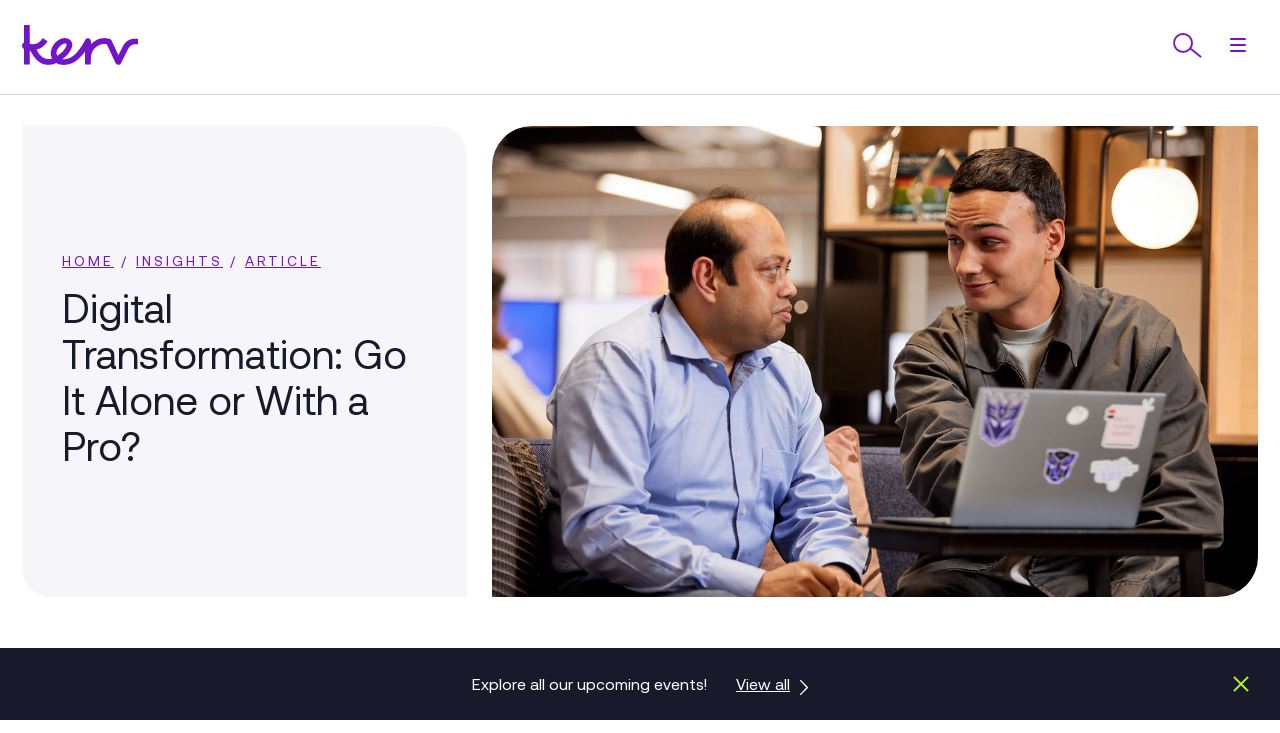

--- FILE ---
content_type: text/html; charset=UTF-8
request_url: https://kerv.com/blog/kerv-consult/digital-transformation-go-it-alone-or-go-with-a-pro/
body_size: 42405
content:
<!DOCTYPE html>
<html lang="en-GB">

<head> <script type="text/javascript">
/* <![CDATA[ */
 var gform;gform||(document.addEventListener("gform_main_scripts_loaded",function(){gform.scriptsLoaded=!0}),window.addEventListener("DOMContentLoaded",function(){gform.domLoaded=!0}),gform={domLoaded:!1,scriptsLoaded:!1,initializeOnLoaded:function(o){gform.domLoaded&&gform.scriptsLoaded?o():!gform.domLoaded&&gform.scriptsLoaded?window.addEventListener("DOMContentLoaded",o):document.addEventListener("gform_main_scripts_loaded",o)},hooks:{action:{},filter:{}},addAction:function(o,n,r,t){gform.addHook("action",o,n,r,t)},addFilter:function(o,n,r,t){gform.addHook("filter",o,n,r,t)},doAction:function(o){gform.doHook("action",o,arguments)},applyFilters:function(o){return gform.doHook("filter",o,arguments)},removeAction:function(o,n){gform.removeHook("action",o,n)},removeFilter:function(o,n,r){gform.removeHook("filter",o,n,r)},addHook:function(o,n,r,t,i){null==gform.hooks[o][n]&&(gform.hooks[o][n]=[]);var e=gform.hooks[o][n];null==i&&(i=n+"_"+e.length),gform.hooks[o][n].push({tag:i,callable:r,priority:t=null==t?10:t})},doHook:function(n,o,r){var t;if(r=Array.prototype.slice.call(r,1),null!=gform.hooks[n][o]&&((o=gform.hooks[n][o]).sort(function(o,n){return o.priority-n.priority}),o.forEach(function(o){"function"!=typeof(t=o.callable)&&(t=window[t]),"action"==n?t.apply(null,r):r[0]=t.apply(null,r)})),"filter"==n)return r[0]},removeHook:function(o,n,t,i){var r;null!=gform.hooks[o][n]&&(r=(r=gform.hooks[o][n]).filter(function(o,n,r){return!!(null!=i&&i!=o.tag||null!=t&&t!=o.priority)}),gform.hooks[o][n]=r)}}); 
/* ]]> */
</script>

    <title>Digital Transformation: Should You DIY or Hire a Pro?</title>
    <meta name="theme-color" content="#7215c9" />
    <meta
        name="viewport"
        content="width=device-width, initial-scale=1.0, user-scalable=yes" />
        <meta name='robots' content='index, follow, max-image-preview:large, max-snippet:-1, max-video-preview:-1' />
	<style>img:is([sizes="auto" i], [sizes^="auto," i]) { contain-intrinsic-size: 3000px 1500px }</style>
	
	<!-- This site is optimized with the Yoast SEO Premium plugin v26.0 (Yoast SEO v26.2) - https://yoast.com/wordpress/plugins/seo/ -->
	<meta name="description" content="Is your team ready for digital change? Find out if DIY transformation is viable or if expert support is the smarter move." />
	<link rel="canonical" href="https://kerv.com/blog/kerv-consult/digital-transformation-go-it-alone-or-go-with-a-pro/" />
	<meta property="og:locale" content="en_GB" />
	<meta property="og:type" content="article" />
	<meta property="og:title" content="Digital Transformation: Go It Alone or With a Pro?" />
	<meta property="og:description" content="Is your team ready for digital change? Find out if DIY transformation is viable or if expert support is the smarter move." />
	<meta property="og:url" content="https://kerv.com/blog/kerv-consult/digital-transformation-go-it-alone-or-go-with-a-pro/" />
	<meta property="og:site_name" content="Kerv" />
	<meta property="article:published_time" content="2023-06-06T08:56:49+00:00" />
	<meta property="article:modified_time" content="2025-08-14T16:36:49+00:00" />
	<meta property="og:image" content="https://kerv.com/app/uploads/KERV_1FA_040625_0367.jpg" />
	<meta property="og:image:width" content="1024" />
	<meta property="og:image:height" content="683" />
	<meta property="og:image:type" content="image/jpeg" />
	<meta name="author" content="appeal" />
	<meta name="twitter:card" content="summary_large_image" />
	<meta name="twitter:label1" content="Written by" />
	<meta name="twitter:data1" content="appeal" />
	<meta name="twitter:label2" content="Est. reading time" />
	<meta name="twitter:data2" content="1 minute" />
	<!-- / Yoast SEO Premium plugin. -->


<link rel='dns-prefetch' href='//pro.fontawesome.com' />
<link rel="alternate" type="application/rss+xml" title="Kerv &raquo; Digital Transformation: Go It Alone or With a Pro? Comments Feed" href="https://kerv.com/blog/kerv-consult/digital-transformation-go-it-alone-or-go-with-a-pro/feed/" />
<link rel='stylesheet' id='wp-block-library-css' href='https://kerv.com/wp/wp-includes/css/dist/block-library/style.min.css?ver=bc07f1d32fadec390109f08f8ae34f46' type='text/css' media='all' />
<style id='classic-theme-styles-inline-css' type='text/css'>
/*! This file is auto-generated */
.wp-block-button__link{color:#fff;background-color:#32373c;border-radius:9999px;box-shadow:none;text-decoration:none;padding:calc(.667em + 2px) calc(1.333em + 2px);font-size:1.125em}.wp-block-file__button{background:#32373c;color:#fff;text-decoration:none}
</style>
<style id='safe-svg-svg-icon-style-inline-css' type='text/css'>
.safe-svg-cover{text-align:center}.safe-svg-cover .safe-svg-inside{display:inline-block;max-width:100%}.safe-svg-cover svg{fill:currentColor;height:100%;max-height:100%;max-width:100%;width:100%}

</style>
<style id='global-styles-inline-css' type='text/css'>
:root{--wp--preset--aspect-ratio--square: 1;--wp--preset--aspect-ratio--4-3: 4/3;--wp--preset--aspect-ratio--3-4: 3/4;--wp--preset--aspect-ratio--3-2: 3/2;--wp--preset--aspect-ratio--2-3: 2/3;--wp--preset--aspect-ratio--16-9: 16/9;--wp--preset--aspect-ratio--9-16: 9/16;--wp--preset--color--black: #000000;--wp--preset--color--cyan-bluish-gray: #abb8c3;--wp--preset--color--white: #ffffff;--wp--preset--color--pale-pink: #f78da7;--wp--preset--color--vivid-red: #cf2e2e;--wp--preset--color--luminous-vivid-orange: #ff6900;--wp--preset--color--luminous-vivid-amber: #fcb900;--wp--preset--color--light-green-cyan: #7bdcb5;--wp--preset--color--vivid-green-cyan: #00d084;--wp--preset--color--pale-cyan-blue: #8ed1fc;--wp--preset--color--vivid-cyan-blue: #0693e3;--wp--preset--color--vivid-purple: #9b51e0;--wp--preset--gradient--vivid-cyan-blue-to-vivid-purple: linear-gradient(135deg,rgba(6,147,227,1) 0%,rgb(155,81,224) 100%);--wp--preset--gradient--light-green-cyan-to-vivid-green-cyan: linear-gradient(135deg,rgb(122,220,180) 0%,rgb(0,208,130) 100%);--wp--preset--gradient--luminous-vivid-amber-to-luminous-vivid-orange: linear-gradient(135deg,rgba(252,185,0,1) 0%,rgba(255,105,0,1) 100%);--wp--preset--gradient--luminous-vivid-orange-to-vivid-red: linear-gradient(135deg,rgba(255,105,0,1) 0%,rgb(207,46,46) 100%);--wp--preset--gradient--very-light-gray-to-cyan-bluish-gray: linear-gradient(135deg,rgb(238,238,238) 0%,rgb(169,184,195) 100%);--wp--preset--gradient--cool-to-warm-spectrum: linear-gradient(135deg,rgb(74,234,220) 0%,rgb(151,120,209) 20%,rgb(207,42,186) 40%,rgb(238,44,130) 60%,rgb(251,105,98) 80%,rgb(254,248,76) 100%);--wp--preset--gradient--blush-light-purple: linear-gradient(135deg,rgb(255,206,236) 0%,rgb(152,150,240) 100%);--wp--preset--gradient--blush-bordeaux: linear-gradient(135deg,rgb(254,205,165) 0%,rgb(254,45,45) 50%,rgb(107,0,62) 100%);--wp--preset--gradient--luminous-dusk: linear-gradient(135deg,rgb(255,203,112) 0%,rgb(199,81,192) 50%,rgb(65,88,208) 100%);--wp--preset--gradient--pale-ocean: linear-gradient(135deg,rgb(255,245,203) 0%,rgb(182,227,212) 50%,rgb(51,167,181) 100%);--wp--preset--gradient--electric-grass: linear-gradient(135deg,rgb(202,248,128) 0%,rgb(113,206,126) 100%);--wp--preset--gradient--midnight: linear-gradient(135deg,rgb(2,3,129) 0%,rgb(40,116,252) 100%);--wp--preset--font-size--small: 13px;--wp--preset--font-size--medium: 20px;--wp--preset--font-size--large: 36px;--wp--preset--font-size--x-large: 42px;--wp--preset--spacing--20: 0.44rem;--wp--preset--spacing--30: 0.67rem;--wp--preset--spacing--40: 1rem;--wp--preset--spacing--50: 1.5rem;--wp--preset--spacing--60: 2.25rem;--wp--preset--spacing--70: 3.38rem;--wp--preset--spacing--80: 5.06rem;--wp--preset--shadow--natural: 6px 6px 9px rgba(0, 0, 0, 0.2);--wp--preset--shadow--deep: 12px 12px 50px rgba(0, 0, 0, 0.4);--wp--preset--shadow--sharp: 6px 6px 0px rgba(0, 0, 0, 0.2);--wp--preset--shadow--outlined: 6px 6px 0px -3px rgba(255, 255, 255, 1), 6px 6px rgba(0, 0, 0, 1);--wp--preset--shadow--crisp: 6px 6px 0px rgba(0, 0, 0, 1);}:where(.is-layout-flex){gap: 0.5em;}:where(.is-layout-grid){gap: 0.5em;}body .is-layout-flex{display: flex;}.is-layout-flex{flex-wrap: wrap;align-items: center;}.is-layout-flex > :is(*, div){margin: 0;}body .is-layout-grid{display: grid;}.is-layout-grid > :is(*, div){margin: 0;}:where(.wp-block-columns.is-layout-flex){gap: 2em;}:where(.wp-block-columns.is-layout-grid){gap: 2em;}:where(.wp-block-post-template.is-layout-flex){gap: 1.25em;}:where(.wp-block-post-template.is-layout-grid){gap: 1.25em;}.has-black-color{color: var(--wp--preset--color--black) !important;}.has-cyan-bluish-gray-color{color: var(--wp--preset--color--cyan-bluish-gray) !important;}.has-white-color{color: var(--wp--preset--color--white) !important;}.has-pale-pink-color{color: var(--wp--preset--color--pale-pink) !important;}.has-vivid-red-color{color: var(--wp--preset--color--vivid-red) !important;}.has-luminous-vivid-orange-color{color: var(--wp--preset--color--luminous-vivid-orange) !important;}.has-luminous-vivid-amber-color{color: var(--wp--preset--color--luminous-vivid-amber) !important;}.has-light-green-cyan-color{color: var(--wp--preset--color--light-green-cyan) !important;}.has-vivid-green-cyan-color{color: var(--wp--preset--color--vivid-green-cyan) !important;}.has-pale-cyan-blue-color{color: var(--wp--preset--color--pale-cyan-blue) !important;}.has-vivid-cyan-blue-color{color: var(--wp--preset--color--vivid-cyan-blue) !important;}.has-vivid-purple-color{color: var(--wp--preset--color--vivid-purple) !important;}.has-black-background-color{background-color: var(--wp--preset--color--black) !important;}.has-cyan-bluish-gray-background-color{background-color: var(--wp--preset--color--cyan-bluish-gray) !important;}.has-white-background-color{background-color: var(--wp--preset--color--white) !important;}.has-pale-pink-background-color{background-color: var(--wp--preset--color--pale-pink) !important;}.has-vivid-red-background-color{background-color: var(--wp--preset--color--vivid-red) !important;}.has-luminous-vivid-orange-background-color{background-color: var(--wp--preset--color--luminous-vivid-orange) !important;}.has-luminous-vivid-amber-background-color{background-color: var(--wp--preset--color--luminous-vivid-amber) !important;}.has-light-green-cyan-background-color{background-color: var(--wp--preset--color--light-green-cyan) !important;}.has-vivid-green-cyan-background-color{background-color: var(--wp--preset--color--vivid-green-cyan) !important;}.has-pale-cyan-blue-background-color{background-color: var(--wp--preset--color--pale-cyan-blue) !important;}.has-vivid-cyan-blue-background-color{background-color: var(--wp--preset--color--vivid-cyan-blue) !important;}.has-vivid-purple-background-color{background-color: var(--wp--preset--color--vivid-purple) !important;}.has-black-border-color{border-color: var(--wp--preset--color--black) !important;}.has-cyan-bluish-gray-border-color{border-color: var(--wp--preset--color--cyan-bluish-gray) !important;}.has-white-border-color{border-color: var(--wp--preset--color--white) !important;}.has-pale-pink-border-color{border-color: var(--wp--preset--color--pale-pink) !important;}.has-vivid-red-border-color{border-color: var(--wp--preset--color--vivid-red) !important;}.has-luminous-vivid-orange-border-color{border-color: var(--wp--preset--color--luminous-vivid-orange) !important;}.has-luminous-vivid-amber-border-color{border-color: var(--wp--preset--color--luminous-vivid-amber) !important;}.has-light-green-cyan-border-color{border-color: var(--wp--preset--color--light-green-cyan) !important;}.has-vivid-green-cyan-border-color{border-color: var(--wp--preset--color--vivid-green-cyan) !important;}.has-pale-cyan-blue-border-color{border-color: var(--wp--preset--color--pale-cyan-blue) !important;}.has-vivid-cyan-blue-border-color{border-color: var(--wp--preset--color--vivid-cyan-blue) !important;}.has-vivid-purple-border-color{border-color: var(--wp--preset--color--vivid-purple) !important;}.has-vivid-cyan-blue-to-vivid-purple-gradient-background{background: var(--wp--preset--gradient--vivid-cyan-blue-to-vivid-purple) !important;}.has-light-green-cyan-to-vivid-green-cyan-gradient-background{background: var(--wp--preset--gradient--light-green-cyan-to-vivid-green-cyan) !important;}.has-luminous-vivid-amber-to-luminous-vivid-orange-gradient-background{background: var(--wp--preset--gradient--luminous-vivid-amber-to-luminous-vivid-orange) !important;}.has-luminous-vivid-orange-to-vivid-red-gradient-background{background: var(--wp--preset--gradient--luminous-vivid-orange-to-vivid-red) !important;}.has-very-light-gray-to-cyan-bluish-gray-gradient-background{background: var(--wp--preset--gradient--very-light-gray-to-cyan-bluish-gray) !important;}.has-cool-to-warm-spectrum-gradient-background{background: var(--wp--preset--gradient--cool-to-warm-spectrum) !important;}.has-blush-light-purple-gradient-background{background: var(--wp--preset--gradient--blush-light-purple) !important;}.has-blush-bordeaux-gradient-background{background: var(--wp--preset--gradient--blush-bordeaux) !important;}.has-luminous-dusk-gradient-background{background: var(--wp--preset--gradient--luminous-dusk) !important;}.has-pale-ocean-gradient-background{background: var(--wp--preset--gradient--pale-ocean) !important;}.has-electric-grass-gradient-background{background: var(--wp--preset--gradient--electric-grass) !important;}.has-midnight-gradient-background{background: var(--wp--preset--gradient--midnight) !important;}.has-small-font-size{font-size: var(--wp--preset--font-size--small) !important;}.has-medium-font-size{font-size: var(--wp--preset--font-size--medium) !important;}.has-large-font-size{font-size: var(--wp--preset--font-size--large) !important;}.has-x-large-font-size{font-size: var(--wp--preset--font-size--x-large) !important;}
:where(.wp-block-post-template.is-layout-flex){gap: 1.25em;}:where(.wp-block-post-template.is-layout-grid){gap: 1.25em;}
:where(.wp-block-columns.is-layout-flex){gap: 2em;}:where(.wp-block-columns.is-layout-grid){gap: 2em;}
:root :where(.wp-block-pullquote){font-size: 1.5em;line-height: 1.6;}
</style>
<link rel='stylesheet' id='font-awesome-cdn-webfont-all-css' href='https://pro.fontawesome.com/releases/v5.10.0/css/all.css' type='text/css' media='all' integrity="4537C7E1-F25B-4A33-8E31-ABFCB2BC9755" crossorigin="anonymous" />
<link rel='stylesheet' id='borlabs-cookie-css' href='https://kerv.com/app/cache/borlabs-cookie/borlabs-cookie_1_en.css?ver=2.2.66-1926' type='text/css' media='all' />
<link rel='stylesheet' id='css_main-css' href='https://kerv.com/app/themes/kerv-group/dist/css/style.336484e0abad89a41c07ca7c85ca292e.css?ver=1.0.0' type='text/css' media='screen' />
<script type="text/javascript" id="borlabs-cookie-prioritize-js-extra">
/* <![CDATA[ */
var borlabsCookiePrioritized = {"domain":"kerv.com","path":"\/","version":"1","bots":"1","optInJS":{"statistics":{"google-tag-manager":"[base64]\/[base64]"}}};
/* ]]> */
</script>
<script type="text/javascript" src="https://kerv.com/app/plugins/borlabs-cookie/assets/javascript/borlabs-cookie-prioritize.min.js?ver=2.2.66" id="borlabs-cookie-prioritize-js"></script>
<script type="text/javascript" src="https://kerv.com/app/plugins/appeal-tools/dist/utm-recorder.js?ver=bc07f1d32fadec390109f08f8ae34f46" id="utm_recorder-js"></script>
<link rel="https://api.w.org/" href="https://kerv.com/wp-json/" /><link rel="alternate" title="JSON" type="application/json" href="https://kerv.com/wp-json/wp/v2/posts/30129" /><link rel="EditURI" type="application/rsd+xml" title="RSD" href="https://kerv.com/wp/xmlrpc.php?rsd" />

<link rel='shortlink' href='https://kerv.com/?p=30129' />
<link rel="alternate" title="oEmbed (JSON)" type="application/json+oembed" href="https://kerv.com/wp-json/oembed/1.0/embed?url=https%3A%2F%2Fkerv.com%2Fblog%2Fkerv-consult%2Fdigital-transformation-go-it-alone-or-go-with-a-pro%2F" />
<link rel="alternate" title="oEmbed (XML)" type="text/xml+oembed" href="https://kerv.com/wp-json/oembed/1.0/embed?url=https%3A%2F%2Fkerv.com%2Fblog%2Fkerv-consult%2Fdigital-transformation-go-it-alone-or-go-with-a-pro%2F&#038;format=xml" />
<script v2 id="Microsoft_Omnichannel_LCWidget" src="https://oc-cdn-public-eur.azureedge.net/livechatwidget/scripts/LiveChatBootstrapper.js" data-app-id="5641e0f1-a874-449c-b94c-0884920c4c46" data-lcw-version="prod" data-org-id="d1214279-9a04-4e55-85c3-67af3dae986e" data-org-url="https://unqd12142799a044e5585c367af3dae9-crm4.omnichannelengagementhub.com" data-color-override="#7215c9" data-font-family-override="Aeonik Pro, Arial"></script><script type="text/javascript" src="https://secure.mari4norm.com/js/223881.js" ></script>
<noscript><img alt="" src="https://secure.loki8lave.com/223881.png" style="display:none;" /></noscript><!-- Google Tag Manager -->
<script>if('1'==='1'){(function(w,d,s,l,i){w[l]=w[l]||[];w[l].push({"gtm.start":
new Date().getTime(),event:"gtm.js"});var f=d.getElementsByTagName(s)[0],
j=d.createElement(s),dl=l!="dataLayer"?"&l="+l:"";j.async=true;j.src=
"https://www.googletagmanager.com/gtm.js?id="+i+dl;f.parentNode.insertBefore(j,f);
})(window,document,"script","dataLayer","GTM-KMSQH35");}</script>
<!-- End Google Tag Manager -->

<script type="application/ld+json" class="saswp-schema-markup-output">
[{"@context":"https:\/\/schema.org\/","@graph":[{"@context":"https:\/\/schema.org\/","@type":"SiteNavigationElement","@id":"https:\/\/kerv.com\/#business-applications","name":"Business Applications","url":"https:\/\/kerv.com\/what-we-do\/business-applications\/"},{"@context":"https:\/\/schema.org\/","@type":"SiteNavigationElement","@id":"https:\/\/kerv.com\/#cloud-network","name":"Cloud Network","url":"https:\/\/kerv.com\/what-we-do\/cloud-network\/"},{"@context":"https:\/\/schema.org\/","@type":"SiteNavigationElement","@id":"https:\/\/kerv.com\/#communications-compliance","name":"Communications Compliance","url":"https:\/\/kerv.com\/what-we-do\/communications-compliance\/"},{"@context":"https:\/\/schema.org\/","@type":"SiteNavigationElement","@id":"https:\/\/kerv.com\/#consultancy-services","name":"Consultancy Services","url":"https:\/\/kerv.com\/what-we-do\/consultancy-services\/"},{"@context":"https:\/\/schema.org\/","@type":"SiteNavigationElement","@id":"https:\/\/kerv.com\/#cx-contact-centre","name":"CX & Contact Centre","url":"https:\/\/kerv.com\/what-we-do\/customer-experience\/"},{"@context":"https:\/\/schema.org\/","@type":"SiteNavigationElement","@id":"https:\/\/kerv.com\/#cyber-resilience","name":"Cyber Resilience","url":"https:\/\/kerv.com\/what-we-do\/cyber-resilience\/"},{"@context":"https:\/\/schema.org\/","@type":"SiteNavigationElement","@id":"https:\/\/kerv.com\/#data-and-ai","name":"Data and AI","url":"https:\/\/kerv.com\/what-we-do\/data-and-ai\/"},{"@context":"https:\/\/schema.org\/","@type":"SiteNavigationElement","@id":"https:\/\/kerv.com\/#managed-it-services","name":"Managed IT Services","url":"https:\/\/kerv.com\/what-we-do\/managed-it-services\/"},{"@context":"https:\/\/schema.org\/","@type":"SiteNavigationElement","@id":"https:\/\/kerv.com\/#workplace-collaboration","name":"Workplace &amp; Collaboration","url":"https:\/\/kerv.com\/what-we-do\/workplace-and-collaboration\/"},{"@context":"https:\/\/schema.org\/","@type":"SiteNavigationElement","@id":"https:\/\/kerv.com\/#citrix","name":"Citrix","url":"https:\/\/kerv.com\/about-kerv\/our-partners\/citrix-partner\/"},{"@context":"https:\/\/schema.org\/","@type":"SiteNavigationElement","@id":"https:\/\/kerv.com\/#genesys","name":"Genesys","url":"https:\/\/kerv.com\/about-kerv\/our-partners\/genesys-partner\/"},{"@context":"https:\/\/schema.org\/","@type":"SiteNavigationElement","@id":"https:\/\/kerv.com\/#microsoft","name":"Microsoft","url":"https:\/\/kerv.com\/about-kerv\/our-partners\/microsoft-partner\/"},{"@context":"https:\/\/schema.org\/","@type":"SiteNavigationElement","@id":"https:\/\/kerv.com\/#juniper-networks","name":"Juniper Networks","url":"https:\/\/kerv.com\/about-kerv\/our-partners\/juniper-networks-partner\/"},{"@context":"https:\/\/schema.org\/","@type":"SiteNavigationElement","@id":"https:\/\/kerv.com\/#velocloud","name":"Velocloud","url":"https:\/\/kerv.com\/about-kerv\/our-partners\/velocloud\/"},{"@context":"https:\/\/schema.org\/","@type":"SiteNavigationElement","@id":"https:\/\/kerv.com\/#verint","name":"Verint","url":"https:\/\/kerv.com\/about-kerv\/our-partners\/our-partners-verint\/"},{"@context":"https:\/\/schema.org\/","@type":"SiteNavigationElement","@id":"https:\/\/kerv.com\/#business-applications","name":"Business Applications","url":"https:\/\/kerv.com\/what-we-do\/business-applications\/"},{"@context":"https:\/\/schema.org\/","@type":"SiteNavigationElement","@id":"https:\/\/kerv.com\/#catalyst-transformation-planning","name":"Catalyst Transformation Planning","url":"https:\/\/kerv.com\/what-we-do\/business-applications\/catalyst-transformation-planning\/"},{"@context":"https:\/\/schema.org\/","@type":"SiteNavigationElement","@id":"https:\/\/kerv.com\/#data-data-science","name":"Data & Data Science","url":"https:\/\/kerv.com\/what-we-do\/business-applications\/modern-data-platform\/"},{"@context":"https:\/\/schema.org\/","@type":"SiteNavigationElement","@id":"https:\/\/kerv.com\/#devsecops","name":"DevSecOps","url":"https:\/\/kerv.com\/what-we-do\/business-applications\/dev-security-ops\/"},{"@context":"https:\/\/schema.org\/","@type":"SiteNavigationElement","@id":"https:\/\/kerv.com\/#digital-product-build","name":"Digital Product Build","url":"https:\/\/kerv.com\/what-we-do\/business-applications\/digital-product-build\/"},{"@context":"https:\/\/schema.org\/","@type":"SiteNavigationElement","@id":"https:\/\/kerv.com\/#dynamics-365","name":"Dynamics 365","url":"https:\/\/kerv.com\/what-we-do\/business-applications\/dynamics-365\/"},{"@context":"https:\/\/schema.org\/","@type":"SiteNavigationElement","@id":"https:\/\/kerv.com\/#cloud-network","name":"Cloud Network","url":"https:\/\/kerv.com\/what-we-do\/cloud-network\/"},{"@context":"https:\/\/schema.org\/","@type":"SiteNavigationElement","@id":"https:\/\/kerv.com\/#sd-wan-sase","name":"SD-WAN \/ SASE","url":"https:\/\/kerv.com\/what-we-do\/cloud-network\/sd-wan-sase\/"},{"@context":"https:\/\/schema.org\/","@type":"SiteNavigationElement","@id":"https:\/\/kerv.com\/#secure-service-edge","name":"Secure Service Edge","url":"https:\/\/kerv.com\/what-we-do\/cloud-network\/secure-service-edge\/"},{"@context":"https:\/\/schema.org\/","@type":"SiteNavigationElement","@id":"https:\/\/kerv.com\/#multi-cloud-networking","name":"Multi-Cloud Networking","url":"https:\/\/kerv.com\/what-we-do\/cloud-network\/multi-cloud-networking\/"},{"@context":"https:\/\/schema.org\/","@type":"SiteNavigationElement","@id":"https:\/\/kerv.com\/#digital-experience-monitoring","name":"Digital Experience Monitoring","url":"https:\/\/kerv.com\/what-we-do\/cloud-network\/digital-experience-monitoring\/"},{"@context":"https:\/\/schema.org\/","@type":"SiteNavigationElement","@id":"https:\/\/kerv.com\/#network-as-a-service","name":"Network as a Service","url":"https:\/\/kerv.com\/what-we-do\/cloud-network\/network-as-a-service\/"},{"@context":"https:\/\/schema.org\/","@type":"SiteNavigationElement","@id":"https:\/\/kerv.com\/#communications-compliance","name":"Communications Compliance","url":"https:\/\/kerv.com\/what-we-do\/communications-compliance\/"},{"@context":"https:\/\/schema.org\/","@type":"SiteNavigationElement","@id":"https:\/\/kerv.com\/#mobile-compliance-by-kerv","name":"Mobile Compliance by Kerv","url":"https:\/\/kerv.com\/what-we-do\/communications-compliance\/mobile-compliance-by-kerv\/"},{"@context":"https:\/\/schema.org\/","@type":"SiteNavigationElement","@id":"https:\/\/kerv.com\/#compliance-as-a-service","name":"Compliance as a Service","url":"https:\/\/kerv.com\/what-we-do\/communications-compliance\/compliance-as-a-service\/"},{"@context":"https:\/\/schema.org\/","@type":"SiteNavigationElement","@id":"https:\/\/kerv.com\/#guardian-assurance-by-kerv","name":"Guardian Assurance by Kerv","url":"https:\/\/kerv.com\/what-we-do\/communications-compliance\/guardian-assurance-by-kerv\/"},{"@context":"https:\/\/schema.org\/","@type":"SiteNavigationElement","@id":"https:\/\/kerv.com\/#compliance-cloud","name":"Compliance Cloud","url":"https:\/\/kerv.com\/what-we-do\/communications-compliance\/compliance-cloud\/"},{"@context":"https:\/\/schema.org\/","@type":"SiteNavigationElement","@id":"https:\/\/kerv.com\/#microsoft-teams-compliance-recording","name":"Microsoft Teams Compliance Recording","url":"https:\/\/kerv.com\/what-we-do\/communications-compliance\/microsoft-teams-compliance-recording\/"},{"@context":"https:\/\/schema.org\/","@type":"SiteNavigationElement","@id":"https:\/\/kerv.com\/#social-and-im-compliance-recording","name":"Social and IM Compliance Recording","url":"https:\/\/kerv.com\/what-we-do\/communications-compliance\/social-instant-message-recording\/"},{"@context":"https:\/\/schema.org\/","@type":"SiteNavigationElement","@id":"https:\/\/kerv.com\/#consultancy-services","name":"Consultancy Services","url":"https:\/\/kerv.com\/what-we-do\/consultancy-services\/"},{"@context":"https:\/\/schema.org\/","@type":"SiteNavigationElement","@id":"https:\/\/kerv.com\/#business-change-consultancy","name":"Business Change Consultancy","url":"https:\/\/kerv.com\/what-we-do\/consultancy-services\/business-change-consultancy\/"},{"@context":"https:\/\/schema.org\/","@type":"SiteNavigationElement","@id":"https:\/\/kerv.com\/#cyber-security-consultancy","name":"Cyber Security Consultancy","url":"https:\/\/kerv.com\/what-we-do\/cyber-resilience\/cyber-security-consultancy\/"},{"@context":"https:\/\/schema.org\/","@type":"SiteNavigationElement","@id":"https:\/\/kerv.com\/#it-leadership-cio-advisory","name":"IT Leadership &#038; CIO Advisory","url":"https:\/\/kerv.com\/what-we-do\/consultancy-services\/it-leadership-cio-advisory\/"},{"@context":"https:\/\/schema.org\/","@type":"SiteNavigationElement","@id":"https:\/\/kerv.com\/#project-programme-delivery-management-consultancy","name":"Project, Programme &#038; Delivery Management Consultancy","url":"https:\/\/kerv.com\/what-we-do\/consultancy-services\/project-programme-delivery-management\/"},{"@context":"https:\/\/schema.org\/","@type":"SiteNavigationElement","@id":"https:\/\/kerv.com\/#service-management-consultancy","name":"Service Management Consultancy","url":"https:\/\/kerv.com\/what-we-do\/consultancy-services\/service-management-consultancy\/"},{"@context":"https:\/\/schema.org\/","@type":"SiteNavigationElement","@id":"https:\/\/kerv.com\/#cx-contact-centre","name":"CX & Contact Centre","url":"https:\/\/kerv.com\/what-we-do\/customer-experience\/"},{"@context":"https:\/\/schema.org\/","@type":"SiteNavigationElement","@id":"https:\/\/kerv.com\/#genesys-cloud","name":"Genesys Cloud","url":"https:\/\/kerv.com\/what-we-do\/customer-experience\/genesys-cloud-cx\/"},{"@context":"https:\/\/schema.org\/","@type":"SiteNavigationElement","@id":"https:\/\/kerv.com\/#contact-centre-as-a-service","name":"Contact Centre as a Service","url":"https:\/\/kerv.com\/what-we-do\/customer-experience\/contact-centre-as-a-service\/"},{"@context":"https:\/\/schema.org\/","@type":"SiteNavigationElement","@id":"https:\/\/kerv.com\/#ai-chatbot","name":"AI Chatbot","url":"https:\/\/kerv.com\/what-we-do\/data-and-ai\/ai-chatbot\/"},{"@context":"https:\/\/schema.org\/","@type":"SiteNavigationElement","@id":"https:\/\/kerv.com\/#cx-consultancy","name":"CX Consultancy","url":"https:\/\/kerv.com\/what-we-do\/customer-experience\/cx-consultancy\/"},{"@context":"https:\/\/schema.org\/","@type":"SiteNavigationElement","@id":"https:\/\/kerv.com\/#cx-translate","name":"CX Translate","url":"https:\/\/kerv.com\/what-we-do\/customer-experience\/cx-translate\/"},{"@context":"https:\/\/schema.org\/","@type":"SiteNavigationElement","@id":"https:\/\/kerv.com\/#cyber-resilience","name":"Cyber Resilience","url":"https:\/\/kerv.com\/what-we-do\/cyber-resilience\/"},{"@context":"https:\/\/schema.org\/","@type":"SiteNavigationElement","@id":"https:\/\/kerv.com\/#mobile-device-management-mdm","name":"Mobile Device Management (MDM)","url":"https:\/\/kerv.com\/what-we-do\/workplace-and-collaboration\/mobile-device-management\/"},{"@context":"https:\/\/schema.org\/","@type":"SiteNavigationElement","@id":"https:\/\/kerv.com\/#managed-security-services","name":"Managed Security Services","url":"https:\/\/kerv.com\/what-we-do\/cyber-resilience\/managed-security-services\/"},{"@context":"https:\/\/schema.org\/","@type":"SiteNavigationElement","@id":"https:\/\/kerv.com\/#microsoft-azure","name":"Microsoft Azure","url":"https:\/\/kerv.com\/what-we-do\/cyber-resilience\/microsoft-azure\/"},{"@context":"https:\/\/schema.org\/","@type":"SiteNavigationElement","@id":"https:\/\/kerv.com\/#microsoft-sentinel","name":"Microsoft Sentinel","url":"https:\/\/kerv.com\/what-we-do\/cyber-resilience\/microsoft-security-sentinel\/"},{"@context":"https:\/\/schema.org\/","@type":"SiteNavigationElement","@id":"https:\/\/kerv.com\/#pci-compliance","name":"PCI Compliance","url":"https:\/\/kerv.com\/what-we-do\/customer-experience\/pci-compliance\/"},{"@context":"https:\/\/schema.org\/","@type":"SiteNavigationElement","@id":"https:\/\/kerv.com\/#data-and-ai","name":"Data and AI","url":"https:\/\/kerv.com\/what-we-do\/data-and-ai\/"},{"@context":"https:\/\/schema.org\/","@type":"SiteNavigationElement","@id":"https:\/\/kerv.com\/#microsoft-copilot","name":"Microsoft Copilot","url":"https:\/\/kerv.com\/what-we-do\/data-and-ai\/microsoft-copilot\/"},{"@context":"https:\/\/schema.org\/","@type":"SiteNavigationElement","@id":"https:\/\/kerv.com\/#dynamics-365","name":"Dynamics 365","url":"https:\/\/kerv.com\/what-we-do\/business-applications\/dynamics-365\/"},{"@context":"https:\/\/schema.org\/","@type":"SiteNavigationElement","@id":"https:\/\/kerv.com\/#genesys-cloud","name":"Genesys Cloud","url":"https:\/\/kerv.com\/what-we-do\/customer-experience\/genesys-cloud-cx\/"},{"@context":"https:\/\/schema.org\/","@type":"SiteNavigationElement","@id":"https:\/\/kerv.com\/#generative-ai-for-regulatory-compliance","name":"Generative AI for Regulatory Compliance","url":"https:\/\/kerv.com\/what-we-do\/data-and-ai\/generative-ai-for-regulatory-compliance\/"},{"@context":"https:\/\/schema.org\/","@type":"SiteNavigationElement","@id":"https:\/\/kerv.com\/#generative-ai-for-customer-experience","name":"Generative AI for Customer Experience","url":"https:\/\/kerv.com\/what-we-do\/data-and-ai\/generative-ai-for-customer-experience\/"},{"@context":"https:\/\/schema.org\/","@type":"SiteNavigationElement","@id":"https:\/\/kerv.com\/#generative-ai-for-workplace-productivity","name":"Generative AI for Workplace Productivity","url":"https:\/\/kerv.com\/what-we-do\/data-and-ai\/generative-ai-for-workplace-productivity\/"},{"@context":"https:\/\/schema.org\/","@type":"SiteNavigationElement","@id":"https:\/\/kerv.com\/#managed-it-services","name":"Managed IT Services","url":"https:\/\/kerv.com\/what-we-do\/managed-it-services\/"},{"@context":"https:\/\/schema.org\/","@type":"SiteNavigationElement","@id":"https:\/\/kerv.com\/#cloud-transformation","name":"Cloud Transformation","url":"https:\/\/kerv.com\/what-we-do\/managed-it-services\/cloud-transformation\/"},{"@context":"https:\/\/schema.org\/","@type":"SiteNavigationElement","@id":"https:\/\/kerv.com\/#outsourced-service-desk","name":"Outsourced Service Desk","url":"https:\/\/kerv.com\/what-we-do\/managed-it-services\/helpdesk-services\/"},{"@context":"https:\/\/schema.org\/","@type":"SiteNavigationElement","@id":"https:\/\/kerv.com\/#managed-security-services","name":"Managed Security Services","url":"https:\/\/kerv.com\/what-we-do\/cyber-resilience\/managed-security-services\/"},{"@context":"https:\/\/schema.org\/","@type":"SiteNavigationElement","@id":"https:\/\/kerv.com\/#infrastructure-as-a-service","name":"Infrastructure as a Service","url":"https:\/\/kerv.com\/what-we-do\/managed-it-services\/infrastructure-as-a-service\/"},{"@context":"https:\/\/schema.org\/","@type":"SiteNavigationElement","@id":"https:\/\/kerv.com\/#platform-as-a-service-paas","name":"Platform as a Service (PaaS)","url":"https:\/\/kerv.com\/what-we-do\/managed-it-services\/paas\/"},{"@context":"https:\/\/schema.org\/","@type":"SiteNavigationElement","@id":"https:\/\/kerv.com\/#workplace-collaboration","name":"Workplace &amp; Collaboration","url":"https:\/\/kerv.com\/what-we-do\/workplace-and-collaboration\/"},{"@context":"https:\/\/schema.org\/","@type":"SiteNavigationElement","@id":"https:\/\/kerv.com\/#citrix-cloud-workspace","name":"Citrix Cloud Workspace","url":"https:\/\/kerv.com\/what-we-do\/workplace-and-collaboration\/citrix-cloud-workspace\/"},{"@context":"https:\/\/schema.org\/","@type":"SiteNavigationElement","@id":"https:\/\/kerv.com\/#microsoft-365","name":"Microsoft 365","url":"https:\/\/kerv.com\/what-we-do\/workplace-and-collaboration\/microsoft-365\/"},{"@context":"https:\/\/schema.org\/","@type":"SiteNavigationElement","@id":"https:\/\/kerv.com\/#microsoft-teams","name":"Microsoft Teams","url":"https:\/\/kerv.com\/what-we-do\/workplace-and-collaboration\/microsoft-teams\/"},{"@context":"https:\/\/schema.org\/","@type":"SiteNavigationElement","@id":"https:\/\/kerv.com\/#voxivo-for-teams","name":"Voxivo for Teams","url":"https:\/\/kerv.com\/what-we-do\/workplace-and-collaboration\/voxivo-teams\/"},{"@context":"https:\/\/schema.org\/","@type":"SiteNavigationElement","@id":"https:\/\/kerv.com\/#bpos-outsourcers","name":"BPOs\/Outsourcers","url":"https:\/\/kerv.com\/industries\/bpos-outsourcers\/"},{"@context":"https:\/\/schema.org\/","@type":"SiteNavigationElement","@id":"https:\/\/kerv.com\/#central-government","name":"Central Government","url":"https:\/\/kerv.com\/industries\/central-government\/"},{"@context":"https:\/\/schema.org\/","@type":"SiteNavigationElement","@id":"https:\/\/kerv.com\/#financial-services","name":"Financial Services","url":"https:\/\/kerv.com\/industries\/financial-services\/"},{"@context":"https:\/\/schema.org\/","@type":"SiteNavigationElement","@id":"https:\/\/kerv.com\/#galleries-libraries-archives-museums","name":"Galleries, Libraries, Archives & Museums","url":"https:\/\/kerv.com\/industries\/galleries-museums-archives\/"},{"@context":"https:\/\/schema.org\/","@type":"SiteNavigationElement","@id":"https:\/\/kerv.com\/#legal","name":"Legal","url":"https:\/\/kerv.com\/industries\/legal-law-firms\/"},{"@context":"https:\/\/schema.org\/","@type":"SiteNavigationElement","@id":"https:\/\/kerv.com\/#local-government","name":"Local Government","url":"https:\/\/kerv.com\/industries\/local-government\/"},{"@context":"https:\/\/schema.org\/","@type":"SiteNavigationElement","@id":"https:\/\/kerv.com\/#membership","name":"Membership","url":"https:\/\/kerv.com\/industries\/membership\/"},{"@context":"https:\/\/schema.org\/","@type":"SiteNavigationElement","@id":"https:\/\/kerv.com\/#nonprofit","name":"Nonprofit","url":"https:\/\/kerv.com\/industries\/non-profit\/"},{"@context":"https:\/\/schema.org\/","@type":"SiteNavigationElement","@id":"https:\/\/kerv.com\/#professional-services","name":"Professional Services","url":"https:\/\/kerv.com\/industries\/professional-services\/"},{"@context":"https:\/\/schema.org\/","@type":"SiteNavigationElement","@id":"https:\/\/kerv.com\/#public-sector","name":"Public Sector","url":"https:\/\/kerv.com\/industries\/public-sector-government\/"},{"@context":"https:\/\/schema.org\/","@type":"SiteNavigationElement","@id":"https:\/\/kerv.com\/#retail","name":"Retail","url":"https:\/\/kerv.com\/industries\/retail\/"},{"@context":"https:\/\/schema.org\/","@type":"SiteNavigationElement","@id":"https:\/\/kerv.com\/#transport","name":"Transport","url":"https:\/\/kerv.com\/industries\/transport\/"},{"@context":"https:\/\/schema.org\/","@type":"SiteNavigationElement","@id":"https:\/\/kerv.com\/#tourism-and-hospitality","name":"Tourism and Hospitality","url":"https:\/\/kerv.com\/industries\/tourism-and-hospitality\/"},{"@context":"https:\/\/schema.org\/","@type":"SiteNavigationElement","@id":"https:\/\/kerv.com\/#success-stories","name":"Success Stories","url":"https:\/\/kerv.com\/insights\/?search&#038;sort&#038;post_types=case_study"},{"@context":"https:\/\/schema.org\/","@type":"SiteNavigationElement","@id":"https:\/\/kerv.com\/#abp-food-group","name":"ABP Food Group","url":"https:\/\/kerv.com\/case-study\/kerv-connect\/abp-food-group-sdwan\/"},{"@context":"https:\/\/schema.org\/","@type":"SiteNavigationElement","@id":"https:\/\/kerv.com\/#bnp-paribas","name":"BNP Paribas","url":"https:\/\/kerv.com\/case-study\/kerv-collaboration-compliance\/bnp\/"},{"@context":"https:\/\/schema.org\/","@type":"SiteNavigationElement","@id":"https:\/\/kerv.com\/#children-1st","name":"Children 1st","url":"https:\/\/kerv.com\/case-study\/kerv-digital\/children-1st\/"},{"@context":"https:\/\/schema.org\/","@type":"SiteNavigationElement","@id":"https:\/\/kerv.com\/#harrow-council","name":"Harrow Council","url":"https:\/\/kerv.com\/case-study\/kerv-consult\/harrow-council\/"},{"@context":"https:\/\/schema.org\/","@type":"SiteNavigationElement","@id":"https:\/\/kerv.com\/#mi-hub","name":"Mi Hub","url":"https:\/\/kerv.com\/case-study\/kerv-experience\/mihub\/"},{"@context":"https:\/\/schema.org\/","@type":"SiteNavigationElement","@id":"https:\/\/kerv.com\/#puregym","name":"PureGym","url":"https:\/\/kerv.com\/case-study\/kerv-experience\/puregym\/"},{"@context":"https:\/\/schema.org\/","@type":"SiteNavigationElement","@id":"https:\/\/kerv.com\/#view-all","name":"View All","url":"https:\/\/kerv.com\/insights\/?search&#038;sort&#038;post_types=case_study"},{"@context":"https:\/\/schema.org\/","@type":"SiteNavigationElement","@id":"https:\/\/kerv.com\/#blogs","name":"Blogs","url":"https:\/\/kerv.com\/insights\/?post_types=post"},{"@context":"https:\/\/schema.org\/","@type":"SiteNavigationElement","@id":"https:\/\/kerv.com\/#case-studies","name":"Case Studies","url":"https:\/\/kerv.com\/insights\/?post_types=case_study"},{"@context":"https:\/\/schema.org\/","@type":"SiteNavigationElement","@id":"https:\/\/kerv.com\/#company-news","name":"Company News","url":"https:\/\/kerv.com\/insights\/?post_types=company-news"},{"@context":"https:\/\/schema.org\/","@type":"SiteNavigationElement","@id":"https:\/\/kerv.com\/#in-person-events","name":"In-Person Events","url":"https:\/\/kerv.com\/events\/?time=upcoming-events&#038;event-type=in-person&#038;page=1"},{"@context":"https:\/\/schema.org\/","@type":"SiteNavigationElement","@id":"https:\/\/kerv.com\/#infographics","name":"Infographics","url":"https:\/\/kerv.com\/insights\/?search&#038;sort&#038;post_types=resources"},{"@context":"https:\/\/schema.org\/","@type":"SiteNavigationElement","@id":"https:\/\/kerv.com\/#online-events-webinars","name":"Online Events \/ Webinars","url":"https:\/\/kerv.com\/events\/?time=upcoming-events%2Cpast-events&#038;event-type=webinar"},{"@context":"https:\/\/schema.org\/","@type":"SiteNavigationElement","@id":"https:\/\/kerv.com\/#whitepapers","name":"Whitepapers","url":"https:\/\/kerv.com\/insights\/?search&#038;sort&#038;post_types=white_papers"},{"@context":"https:\/\/schema.org\/","@type":"SiteNavigationElement","@id":"https:\/\/kerv.com\/#videos","name":"Videos","url":"https:\/\/kerv.com\/insights\/?search&#038;sort&#038;post_types=videos"},{"@context":"https:\/\/schema.org\/","@type":"SiteNavigationElement","@id":"https:\/\/kerv.com\/#podcast","name":"Podcast","url":"https:\/\/kerv.com\/insights\/?post_types=podcast&#038;sortby=date-desc&#038;current_page=1"},{"@context":"https:\/\/schema.org\/","@type":"SiteNavigationElement","@id":"https:\/\/kerv.com\/#our-story","name":"Our Story","url":"https:\/\/kerv.com\/about-kerv\/"},{"@context":"https:\/\/schema.org\/","@type":"SiteNavigationElement","@id":"https:\/\/kerv.com\/#our-practices","name":"Our Practices","url":"https:\/\/kerv.com\/about-kerv\/kerv-practices\/"},{"@context":"https:\/\/schema.org\/","@type":"SiteNavigationElement","@id":"https:\/\/kerv.com\/#our-approach","name":"Our Approach","url":"https:\/\/kerv.com\/about-kerv\/approach\/"},{"@context":"https:\/\/schema.org\/","@type":"SiteNavigationElement","@id":"https:\/\/kerv.com\/#our-partners","name":"Our Partners","url":"https:\/\/kerv.com\/about-kerv\/our-partners\/"},{"@context":"https:\/\/schema.org\/","@type":"SiteNavigationElement","@id":"https:\/\/kerv.com\/#our-sustainability-mission","name":"Our Sustainability Mission","url":"https:\/\/kerv.com\/about-kerv\/sustainability\/"},{"@context":"https:\/\/schema.org\/","@type":"SiteNavigationElement","@id":"https:\/\/kerv.com\/#life-at-kerv","name":"Life at Kerv","url":"https:\/\/kerv.com\/careers-at-kerv\/"},{"@context":"https:\/\/schema.org\/","@type":"SiteNavigationElement","@id":"https:\/\/kerv.com\/#all-open-roles","name":"All Open Roles","url":"https:\/\/kerv.com\/careers-at-kerv\/job-opportunities\/"},{"@context":"https:\/\/schema.org\/","@type":"SiteNavigationElement","@id":"https:\/\/kerv.com\/#legal-graduate-programme","name":"Legal Graduate Programme","url":"https:\/\/kerv.com\/careers-at-kerv\/legal-graduate-program\/"}]}]
</script>

<link rel="icon" href="https://kerv.com/app/uploads/2022/04/cropped-kerv-favicon-32x32.png" sizes="32x32" />
<link rel="icon" href="https://kerv.com/app/uploads/2022/04/cropped-kerv-favicon-192x192.png" sizes="192x192" />
<link rel="apple-touch-icon" href="https://kerv.com/app/uploads/2022/04/cropped-kerv-favicon-180x180.png" />
<meta name="msapplication-TileImage" content="https://kerv.com/app/uploads/2022/04/cropped-kerv-favicon-270x270.png" />
    <script type="text/javascript" src="https://www.bugherd.com/sidebarv2.js?apikey=5yglhv6ek2lhx5s4zhefpq" async="true"></script>
</head>

<body class="wp-singular post-template-default single single-post postid-30129 single-format-standard wp-theme-kerv-group">
    <header class="navbar" data-anchor-scroll-direction="up">
    
<div class="navbar-desktop">
  <div class="navbar__container">
    <div class="navbar__logo">
      <a href="/" title="Home" aria-label="Home">
        <svg xmlns="http://www.w3.org/2000/svg" width="144.214" height="49.516" viewBox="0 0 144.214 49.516">
  <path id="Path_3" data-name="Path 3" d="M185.737,62.943c-4.221,0-10.647,1.715-14.958,10.7-1.514,3.158-3.236,6.59-4.854,9.939L157.4,65.21A3.515,3.515,0,0,0,156.05,63.7c-.906-.569-8.717-3.437-17.064.652a24.557,24.557,0,0,0-7.316,5.548V65.9a3.534,3.534,0,0,0-2.894-3.407,3.754,3.754,0,0,0-4.145,1.942c-2.418,4.933-10.591,19.033-19.285,22.528a17.956,17.956,0,0,1-9.336,1.5c6.445-4.339,10.152-9.558,11.823-14.075,1.69-4.577.372-8.652-3.53-10.906-4.179-2.413-9.8-1.5-14.669,2.392-5.5,4.392-10.291,13.508-6.421,21.365.079.16.162.261.3.5-5.52,1.447-13.393,1.156-19.417-11.255a20.559,20.559,0,0,0,5.679-2.175A26.3,26.3,0,0,0,78,66.25l-6.264-4.064a17.173,17.173,0,0,1-5.779,6.052c-2.173,1.29-7.385,2.311-10.24.853-.046-.046.049-23.057.049-23.057H48.382V68.007c-1.276.171-2.348,1.935-2.348,3.548a4.91,4.91,0,0,0,2.348,4.262V94.955h7.381l-.03-17.461h.374c.012,0,2.628,4.623,4.318,7.08,3.342,4.868,8.254,9.5,14.65,10.552a23.161,23.161,0,0,0,13.751-1.849A15.67,15.67,0,0,0,91,94.317c3.44,1.343,9.225,2.263,17.235-.955,6.41-2.582,11.981-8.724,16.044-14.234v15.9h7.381v-6.32c0-3.832.483-13.543,10.517-17.907a16.977,16.977,0,0,1,9.276-1.052l10.76,23.277a4.17,4.17,0,0,0,3.823,2.517,3.709,3.709,0,0,0,3.407-2.517c.319-.693,5.159-10.915,8.389-17,3.077-5.8,7.214-6.126,8.486-6.1h3.93V62.943ZM89.846,84.081c-2.938-4.854,1.489-10.418,4.893-13.136a8.355,8.355,0,0,1,4.759-2.08,2.543,2.543,0,0,1,1.283.305c.488.282,1.156.668.414,2.677C99.843,75.51,95.648,80.9,89.846,84.081Z" transform="translate(-46.033 -46.034)" fill="#7215c9"/>
</svg>
      </a>
    </div>
    <nav class="navbar__menu">
      <ul id="menu-main-navigation" class="nav-menu js-desktop-nav-menu"><li class="nav-menu-item js-nav-menu-item-top-level js-touch-dropdown-toggle grid-3 nav-menu-item--has-children"  data-has-children="1"><a  href="#"><span>What we do</span></a><div class="nav-menu__dropdown js-desktop-nav-menu-dropdown"><ul class="nav-menu__submenu" data-depth="1"><li class="nav-menu-item nav-menu-item--has-children"  data-has-children="1"><a  href="#"><span>What we do</span></a><ul class="nav-menu__submenu" data-depth="2"><li class="nav-menu-item"  ><a  href="https://kerv.com/what-we-do/business-applications/"><span>Business Applications</span></a></li><li class="nav-menu-item"  ><a  href="https://kerv.com/what-we-do/cloud-network/"><span>Cloud Network</span></a></li><li class="nav-menu-item"  ><a  href="https://kerv.com/what-we-do/communications-compliance/"><span>Communications Compliance</span></a></li><li class="nav-menu-item"  ><a  href="https://kerv.com/what-we-do/consultancy-services/"><span>Consultancy Services</span></a></li><li class="nav-menu-item"  ><a  href="https://kerv.com/what-we-do/customer-experience/"><span>CX &#038; Contact Centre</span></a></li><li class="nav-menu-item"  ><a  href="https://kerv.com/what-we-do/cyber-resilience/"><span>Cyber Resilience</span></a></li><li class="nav-menu-item"  ><a  href="https://kerv.com/what-we-do/data-and-ai/"><span>Data and AI</span></a></li><li class="nav-menu-item"  ><a  href="https://kerv.com/what-we-do/managed-it-services/"><span>Managed IT Services</span></a></li><li class="nav-menu-item"  ><a  href="https://kerv.com/what-we-do/workplace-and-collaboration/"><span>Workplace &amp; Collaboration</span></a></li></ul></li><li class="nav-menu-item nav-menu-item--has-children"  data-has-children="1"><a  href="#"><span>Our Strategic Partners</span></a><ul class="nav-menu__submenu" data-depth="2"><li class="nav-menu-item"  ><a  href="https://kerv.com/about-kerv/our-partners/citrix-partner/"><span>Citrix</span></a></li><li class="nav-menu-item"  ><a  href="https://kerv.com/about-kerv/our-partners/genesys-partner/"><span>Genesys</span></a></li><li class="nav-menu-item"  ><a  href="https://kerv.com/about-kerv/our-partners/microsoft-partner/"><span>Microsoft</span></a></li><li class="nav-menu-item"  ><a  href="https://kerv.com/about-kerv/our-partners/juniper-networks-partner/"><span>Juniper Networks</span></a></li><li class="nav-menu-item"  ><a  href="https://kerv.com/about-kerv/our-partners/velocloud/"><span>Velocloud</span></a></li><li class="nav-menu-item"  ><a  href="https://kerv.com/about-kerv/our-partners/our-partners-verint/"><span>Verint</span></a></li></ul></li></ul><div class="nav-menu-card"><span class="nav-menu-card__top-title">FEATURED</span><div class="nav-menu-card__wrapper"><div class="nav-menu-card__image"><img src="https://kerv.com/app/uploads/2022/04/Kerv_Animation_6_Final_4K_ProRes-COINS-0-00-04-13-scaled.jpg" alt=""""></div><div class="nav-menu-card__content"><h4 class="nav-menu-card__subtitle">Case Study</h4><h3 class="nav-menu-card__title">Walsall Council Reinvents People-Centric Experience with Digital and AI Innovation</h3><a href="https://kerv.com/case-study/kerv-experience/walsall-cx-case-study/ " class="nav-menu-card__link"></a></div></div></div><div class="nav-menu-bottom"><div class="nav-menu-bottom__link"><a href="https://kerv.com/what-we-do/#spacer/products" target="">View all products (A-Z)</a></div><div class="nav-menu-bottom__link"><a href="https://kerv.com/about-kerv/our-partners/" target="">View all Partners</a></div><div class="nav-menu-bottom__link"><a href="https://kerv.com/contact-kerv/" target="">Book a call</a></div></div></div></li><li class="nav-menu-item js-nav-menu-item-top-level js-touch-dropdown-toggle grid-4 nav-menu-item--has-children"  data-has-children="1"><a  href="#"><span>How we do it</span></a><div class="nav-menu__dropdown js-desktop-nav-menu-dropdown"><ul class="nav-menu__submenu" data-depth="1"><li class="nav-menu-item nav-menu-item--has-children"  data-has-children="1"><a  href="#"><span>Business Applications</span></a><ul class="nav-menu__submenu" data-depth="2"><li class="nav-menu-item"  ><a  href="https://kerv.com/what-we-do/business-applications/catalyst-transformation-planning/"><span>Catalyst Transformation Planning</span></a></li><li class="nav-menu-item"  ><a  href="https://kerv.com/what-we-do/business-applications/modern-data-platform/"><span>Data &#038; Data Science</span></a></li><li class="nav-menu-item"  ><a  href="https://kerv.com/what-we-do/business-applications/dev-security-ops/"><span>DevSecOps</span></a></li><li class="nav-menu-item"  ><a  href="https://kerv.com/what-we-do/business-applications/digital-product-build/"><span>Digital Product Build</span></a></li><li class="nav-menu-item"  ><a  href="https://kerv.com/what-we-do/business-applications/dynamics-365/"><span>Dynamics 365</span></a></li><li class="nav-menu-item nav-menu-item--see-all"><a href="https://kerv.com/what-we-do/business-applications/">See All</a></li></ul></li><li class="nav-menu-item nav-menu-item--has-children"  data-has-children="1"><a  href="#"><span>Cloud Network</span></a><ul class="nav-menu__submenu" data-depth="2"><li class="nav-menu-item"  ><a  href="https://kerv.com/what-we-do/cloud-network/sd-wan-sase/"><span>SD-WAN / SASE</span></a></li><li class="nav-menu-item"  ><a  href="https://kerv.com/what-we-do/cloud-network/secure-service-edge/"><span>Secure Service Edge</span></a></li><li class="nav-menu-item"  ><a  href="https://kerv.com/what-we-do/cloud-network/multi-cloud-networking/"><span>Multi-Cloud Networking</span></a></li><li class="nav-menu-item"  ><a  href="https://kerv.com/what-we-do/cloud-network/digital-experience-monitoring/"><span>Digital Experience Monitoring</span></a></li><li class="nav-menu-item"  ><a  href="https://kerv.com/what-we-do/cloud-network/network-as-a-service/"><span>Network as a Service</span></a></li><li class="nav-menu-item nav-menu-item--see-all"><a href="https://kerv.com/what-we-do/cloud-network/">See All</a></li></ul></li><li class="nav-menu-item nav-menu-item--has-children"  data-has-children="1"><a  href="#"><span>Communications Compliance</span></a><ul class="nav-menu__submenu" data-depth="2"><li class="nav-menu-item"  ><a  href="https://kerv.com/what-we-do/communications-compliance/mobile-compliance-by-kerv/"><span>Mobile Compliance by Kerv</span></a></li><li class="nav-menu-item"  ><a  href="https://kerv.com/what-we-do/communications-compliance/compliance-as-a-service/"><span>Compliance as a Service</span></a></li><li class="nav-menu-item"  ><a  href="https://kerv.com/what-we-do/communications-compliance/guardian-assurance-by-kerv/"><span>Guardian Assurance by Kerv</span></a></li><li class="nav-menu-item"  ><a  href="https://kerv.com/what-we-do/communications-compliance/compliance-cloud/"><span>Compliance Cloud</span></a></li><li class="nav-menu-item"  ><a  href="https://kerv.com/what-we-do/communications-compliance/microsoft-teams-compliance-recording/"><span>Microsoft Teams Compliance Recording</span></a></li><li class="nav-menu-item"  ><a  href="https://kerv.com/what-we-do/communications-compliance/social-instant-message-recording/"><span>Social and IM Compliance Recording</span></a></li><li class="nav-menu-item nav-menu-item--see-all"><a href="https://kerv.com/what-we-do/communications-compliance/">See All</a></li></ul></li><li class="nav-menu-item nav-menu-item--has-children"  data-has-children="1"><a  href="#"><span>Consultancy Services</span></a><ul class="nav-menu__submenu" data-depth="2"><li class="nav-menu-item"  ><a  href="https://kerv.com/what-we-do/consultancy-services/business-change-consultancy/"><span>Business Change Consultancy</span></a></li><li class="nav-menu-item"  ><a  href="https://kerv.com/what-we-do/cyber-resilience/cyber-security-consultancy/"><span>Cyber Security Consultancy</span></a></li><li class="nav-menu-item"  ><a  href="https://kerv.com/what-we-do/consultancy-services/it-leadership-cio-advisory/"><span>IT Leadership &#038; CIO Advisory</span></a></li><li class="nav-menu-item"  ><a  href="https://kerv.com/what-we-do/consultancy-services/project-programme-delivery-management/"><span>Project, Programme &#038; Delivery Management Consultancy</span></a></li><li class="nav-menu-item"  ><a  href="https://kerv.com/what-we-do/consultancy-services/service-management-consultancy/"><span>Service Management Consultancy</span></a></li><li class="nav-menu-item nav-menu-item--see-all"><a href="https://kerv.com/what-we-do/consultancy-services/">See All</a></li></ul></li><li class="nav-menu-item nav-menu-item--has-children"  data-has-children="1"><a  href="#"><span>CX &#038; Contact Centre</span></a><ul class="nav-menu__submenu" data-depth="2"><li class="nav-menu-item"  ><a  href="https://kerv.com/what-we-do/customer-experience/genesys-cloud-cx/"><span>Genesys Cloud</span></a></li><li class="nav-menu-item"  ><a  href="https://kerv.com/what-we-do/customer-experience/contact-centre-as-a-service/"><span>Contact Centre as a Service</span></a></li><li class="nav-menu-item"  ><a  href="https://kerv.com/what-we-do/data-and-ai/ai-chatbot/"><span>AI Chatbot</span></a></li><li class="nav-menu-item"  ><a  href="https://kerv.com/what-we-do/customer-experience/cx-consultancy/"><span>CX Consultancy</span></a></li><li class="nav-menu-item"  ><a  href="https://kerv.com/what-we-do/customer-experience/cx-translate/"><span>CX Translate</span></a></li><li class="nav-menu-item nav-menu-item--see-all"><a href="https://kerv.com/what-we-do/customer-experience/">See All</a></li></ul></li><li class="nav-menu-item nav-menu-item--has-children"  data-has-children="1"><a  href="#"><span>Cyber Resilience</span></a><ul class="nav-menu__submenu" data-depth="2"><li class="nav-menu-item"  ><a  href="https://kerv.com/what-we-do/workplace-and-collaboration/mobile-device-management/"><span>Mobile Device Management (MDM)</span></a></li><li class="nav-menu-item"  ><a  href="https://kerv.com/what-we-do/cyber-resilience/managed-security-services/"><span>Managed Security Services</span></a></li><li class="nav-menu-item"  ><a  href="https://kerv.com/what-we-do/cyber-resilience/microsoft-azure/"><span>Microsoft Azure</span></a></li><li class="nav-menu-item"  ><a  href="https://kerv.com/what-we-do/cyber-resilience/microsoft-security-sentinel/"><span>Microsoft Sentinel</span></a></li><li class="nav-menu-item"  ><a  href="https://kerv.com/what-we-do/customer-experience/pci-compliance/"><span>PCI Compliance</span></a></li><li class="nav-menu-item nav-menu-item--see-all"><a href="https://kerv.com/what-we-do/cyber-resilience/">See All</a></li></ul></li><li class="nav-menu-item nav-menu-item--has-children"  data-has-children="1"><a  href="#"><span>Data and AI</span></a><ul class="nav-menu__submenu" data-depth="2"><li class="nav-menu-item"  ><a  href="https://kerv.com/what-we-do/data-and-ai/microsoft-copilot/"><span>Microsoft Copilot</span></a></li><li class="nav-menu-item"  ><a  href="https://kerv.com/what-we-do/business-applications/dynamics-365/"><span>Dynamics 365</span></a></li><li class="nav-menu-item"  ><a  href="https://kerv.com/what-we-do/customer-experience/genesys-cloud-cx/"><span>Genesys Cloud</span></a></li><li class="nav-menu-item"  ><a  href="https://kerv.com/what-we-do/data-and-ai/generative-ai-for-regulatory-compliance/"><span>Generative AI for Regulatory Compliance</span></a></li><li class="nav-menu-item"  ><a  href="https://kerv.com/what-we-do/data-and-ai/generative-ai-for-customer-experience/"><span>Generative AI for Customer Experience</span></a></li><li class="nav-menu-item"  ><a  href="https://kerv.com/what-we-do/data-and-ai/generative-ai-for-workplace-productivity/"><span>Generative AI for Workplace Productivity</span></a></li><li class="nav-menu-item nav-menu-item--see-all"><a href="https://kerv.com/what-we-do/data-and-ai/">See All</a></li></ul></li><li class="nav-menu-item nav-menu-item--has-children"  data-has-children="1"><a  href="#"><span>Managed IT Services</span></a><ul class="nav-menu__submenu" data-depth="2"><li class="nav-menu-item"  ><a  href="https://kerv.com/what-we-do/managed-it-services/cloud-transformation/"><span>Cloud Transformation</span></a></li><li class="nav-menu-item"  ><a  href="https://kerv.com/what-we-do/managed-it-services/helpdesk-services/"><span>Outsourced Service Desk</span></a></li><li class="nav-menu-item"  ><a  href="https://kerv.com/what-we-do/cyber-resilience/managed-security-services/"><span>Managed Security Services</span></a></li><li class="nav-menu-item"  ><a  href="https://kerv.com/what-we-do/managed-it-services/infrastructure-as-a-service/"><span>Infrastructure as a Service</span></a></li><li class="nav-menu-item"  ><a  href="https://kerv.com/what-we-do/managed-it-services/paas/"><span>Platform as a Service (PaaS)</span></a></li><li class="nav-menu-item nav-menu-item--see-all"><a href="https://kerv.com/what-we-do/managed-it-services/">See All</a></li></ul></li><li class="nav-menu-item nav-menu-item--has-children"  data-has-children="1"><a  href="#"><span>Workplace &amp; Collaboration</span></a><ul class="nav-menu__submenu" data-depth="2"><li class="nav-menu-item"  ><a  href="https://kerv.com/what-we-do/workplace-and-collaboration/citrix-cloud-workspace/"><span>Citrix Cloud Workspace</span></a></li><li class="nav-menu-item"  ><a  href="https://kerv.com/what-we-do/workplace-and-collaboration/microsoft-365/"><span>Microsoft 365</span></a></li><li class="nav-menu-item"  ><a  href="https://kerv.com/what-we-do/workplace-and-collaboration/microsoft-teams/"><span>Microsoft Teams</span></a></li><li class="nav-menu-item"  ><a  href="https://kerv.com/what-we-do/workplace-and-collaboration/voxivo-teams/"><span>Voxivo for Teams</span></a></li><li class="nav-menu-item nav-menu-item--see-all"><a href="https://kerv.com/what-we-do/workplace-and-collaboration/">See All</a></li></ul></li></ul><div class="nav-menu-bottom"><div class="nav-menu-bottom__link"><a href="https://kerv.com/what-we-do/#spacer/products" target="">View all products (A-Z)</a></div><div class="nav-menu-bottom__link"><a href="https://kerv.com/about-kerv/kerv-practices/" target="">View Kerv Practices</a></div><div class="nav-menu-bottom__link"><a href="https://kerv.com/contact-kerv/" target="">Book a call</a></div></div></div></li><li class="nav-menu-item js-nav-menu-item-top-level js-touch-dropdown-toggle grid-3 nav-menu-item--has-children"  data-has-children="1"><a  href="#"><span>Who we help</span></a><div class="nav-menu__dropdown js-desktop-nav-menu-dropdown"><ul class="nav-menu__submenu" data-depth="1"><li class="nav-menu-item nav-menu-item--has-children"  data-has-children="1"><a  href="#"><span>By Industry</span></a><ul class="nav-menu__submenu" data-depth="2"><li class="nav-menu-item"  ><a  href="https://kerv.com/industries/bpos-outsourcers/"><span>BPOs/Outsourcers</span></a></li><li class="nav-menu-item"  ><a  href="https://kerv.com/industries/central-government/"><span>Central Government</span></a></li><li class="nav-menu-item"  ><a  href="https://kerv.com/industries/financial-services/"><span>Financial Services</span></a></li><li class="nav-menu-item"  ><a  href="https://kerv.com/industries/galleries-museums-archives/"><span>Galleries, Libraries, Archives &#038; Museums</span></a></li><li class="nav-menu-item"  ><a  href="https://kerv.com/industries/legal-law-firms/"><span>Legal</span></a></li><li class="nav-menu-item"  ><a  href="https://kerv.com/industries/local-government/"><span>Local Government</span></a></li><li class="nav-menu-item"  ><a  href="https://kerv.com/industries/membership/"><span>Membership</span></a></li><li class="nav-menu-item"  ><a  href="https://kerv.com/industries/non-profit/"><span>Nonprofit</span></a></li><li class="nav-menu-item"  ><a  href="https://kerv.com/industries/professional-services/"><span>Professional Services</span></a></li><li class="nav-menu-item"  ><a  href="https://kerv.com/industries/public-sector-government/"><span>Public Sector</span></a></li><li class="nav-menu-item"  ><a  href="https://kerv.com/industries/retail/"><span>Retail</span></a></li><li class="nav-menu-item"  ><a  href="https://kerv.com/industries/transport/"><span>Transport</span></a></li><li class="nav-menu-item"  ><a  href="https://kerv.com/industries/tourism-and-hospitality/"><span>Tourism and Hospitality</span></a></li></ul></li><li class="nav-menu-item nav-menu-item--has-children"  data-has-children="1"><a  href="https://kerv.com/insights/?search&amp;sort&amp;post_types=case_study"><span>Success Stories</span></a><ul class="nav-menu__submenu" data-depth="2"><li class="nav-menu-item"  ><a  href="https://kerv.com/case-study/kerv-connect/abp-food-group-sdwan/"><span>ABP Food Group</span></a></li><li class="nav-menu-item"  ><a  href="https://kerv.com/case-study/kerv-collaboration-compliance/bnp/"><span>BNP Paribas</span></a></li><li class="nav-menu-item"  ><a  href="https://kerv.com/case-study/kerv-digital/children-1st/"><span>Children 1st</span></a></li><li class="nav-menu-item"  ><a  href="https://kerv.com/case-study/kerv-consult/harrow-council/"><span>Harrow Council</span></a></li><li class="nav-menu-item"  ><a  href="https://kerv.com/case-study/kerv-experience/mihub/"><span>Mi Hub</span></a></li><li class="nav-menu-item"  ><a  href="https://kerv.com/case-study/kerv-experience/puregym/"><span>PureGym</span></a></li><li class="nav-menu-item"  ><a  href="https://kerv.com/insights/?search&amp;sort&amp;post_types=case_study"><span>View All</span></a></li></ul></li></ul><div class="nav-menu-card"><span class="nav-menu-card__top-title">Featured</span><div class="nav-menu-card__wrapper"><div class="nav-menu-card__image"><img src="https://kerv.com/app/uploads/2023/09/bg.jpg" alt=""""></div><div class="nav-menu-card__content"><h4 class="nav-menu-card__subtitle">Case Studies</h4><h3 class="nav-menu-card__title">From small businesses to large enterprises, hear how companies like yours found success with Kerv.</h3><a href="https://kerv.com/insights/?post_types=case_study " class="nav-menu-card__link"></a></div></div></div><div class="nav-menu-bottom"><div class="nav-menu-bottom__link"><a href="https://kerv.com/what-we-do/#spacer/products" target="">View all products (A-Z)</a></div><div class="nav-menu-bottom__link"><a href="https://kerv.com/contact-kerv/" target="">Book a call</a></div><div class="nav-menu-bottom__link"><a href="https://kerv.com/insights/?post_types=case_study" target="">View all case studies</a></div></div></div></li><li class="nav-menu-item js-nav-menu-item-top-level js-touch-dropdown-toggle grid-2 nav-menu-item--has-children"  data-has-children="1"><a  href="#"><span>Insights</span></a><div class="nav-menu__dropdown js-desktop-nav-menu-dropdown"><ul class="nav-menu__submenu" data-depth="1"><li class="nav-menu-item nav-menu-item--has-children"  data-has-children="1"><a  href="#"><span>Insights</span></a><ul class="nav-menu__submenu" data-depth="2"><li class="nav-menu-item"  ><a  href="https://kerv.com/insights/?post_types=post"><span>Blogs</span></a></li><li class="nav-menu-item"  ><a  href="https://kerv.com/insights/?post_types=case_study"><span>Case Studies</span></a></li><li class="nav-menu-item"  ><a  href="https://kerv.com/insights/?post_types=company-news"><span>Company News</span></a></li><li class="nav-menu-item"  ><a  href="https://kerv.com/events/?time=upcoming-events&amp;event-type=in-person&amp;page=1"><span>In-Person Events</span></a></li><li class="nav-menu-item"  ><a  href="https://kerv.com/insights/?search&amp;sort&amp;post_types=resources"><span>Infographics</span></a></li><li class="nav-menu-item"  ><a  href="https://kerv.com/events/?time=upcoming-events%2Cpast-events&amp;event-type=webinar"><span>Online Events / Webinars</span></a></li><li class="nav-menu-item"  ><a  href="https://kerv.com/insights/?search&amp;sort&amp;post_types=white_papers"><span>Whitepapers</span></a></li><li class="nav-menu-item"  ><a  href="https://kerv.com/insights/?search&amp;sort&amp;post_types=videos"><span>Videos</span></a></li><li class="nav-menu-item"  ><a  href="https://kerv.com/insights/?post_types=podcast&amp;sortby=date-desc&amp;current_page=1"><span>Podcast</span></a></li></ul></li></ul><div class="nav-menu-card"><span class="nav-menu-card__top-title">featured</span><div class="nav-menu-card__wrapper"><div class="nav-menu-card__image"><img src="https://kerv.com/app/uploads/2022/04/Kerv_Animation_1_Final_4K_ProRes-FLOWER-0-00-04-03-scaled.jpg" alt="3d animation still for Kerv"></div><div class="nav-menu-card__content"><h4 class="nav-menu-card__subtitle">Whitepaper</h4><h3 class="nav-menu-card__title">Guide to Guardian Assurance</h3><a href="https://kerv.com/white-papers/kerv-collaboration-compliance/guardian-assurance/ " class="nav-menu-card__link"></a></div></div></div><div class="nav-menu-bottom"><div class="nav-menu-bottom__link"><a href="https://kerv.com/insights/" target="">View all Insights</a></div><div class="nav-menu-bottom__link"><a href="https://kerv.com/contact-kerv/" target="">Book a call</a></div></div></div></li><li class="nav-menu-item js-nav-menu-item-top-level js-touch-dropdown-toggle grid-2 nav-menu-item--has-children"  data-has-children="1"><a  href="#"><span>About</span></a><div class="nav-menu__dropdown js-desktop-nav-menu-dropdown"><ul class="nav-menu__submenu" data-depth="1"><li class="nav-menu-item nav-menu-item--has-children"  data-has-children="1"><a  href="#"><span>About Kerv</span></a><ul class="nav-menu__submenu" data-depth="2"><li class="nav-menu-item"  ><a  href="https://kerv.com/about-kerv/"><span>Our Story</span></a></li><li class="nav-menu-item"  ><a  href="https://kerv.com/about-kerv/kerv-practices/"><span>Our Practices</span></a></li><li class="nav-menu-item"  ><a  href="https://kerv.com/about-kerv/approach/"><span>Our Approach</span></a></li><li class="nav-menu-item"  ><a  href="https://kerv.com/about-kerv/our-partners/"><span>Our Partners</span></a></li><li class="nav-menu-item"  ><a  href="https://kerv.com/about-kerv/sustainability/"><span>Our Sustainability Mission</span></a></li><li class="nav-menu-item"  ><a  href="https://kerv.com/careers-at-kerv/"><span>Life at Kerv</span></a></li></ul></li></ul><div class="nav-menu-card"><span class="nav-menu-card__top-title">FEATURED</span><div class="nav-menu-card__wrapper"><div class="nav-menu-card__image"><img src="https://kerv.com/app/uploads/2021/12/purp.jpg" alt=""""></div><div class="nav-menu-card__content"><h4 class="nav-menu-card__subtitle">COMPANY NEWS</h4><h3 class="nav-menu-card__title">Kerv Achieves Great Place to Work Status Again!</h3><a href="https://kerv.com/company-news/kerv/kerv-achieves-great-place-to-work-status-again-in-2025/ " class="nav-menu-card__link"></a></div></div></div><div class="nav-menu-bottom"><div class="nav-menu-bottom__link"><a href="https://kerv.com/what-we-do/#spacer/products" target="">View all products (A-Z)</a></div><div class="nav-menu-bottom__link"><a href="https://kerv.com/contact-kerv/" target="">Book a call</a></div></div></div></li><li class="nav-menu-item js-nav-menu-item-top-level js-touch-dropdown-toggle grid-2 nav-menu-item--has-children"  data-has-children="1"><a  href="#"><span>Careers</span></a><div class="nav-menu__dropdown js-desktop-nav-menu-dropdown"><ul class="nav-menu__submenu" data-depth="1"><li class="nav-menu-item nav-menu-item--has-children"  data-has-children="1"><a  href="#"><span>Careers</span></a><ul class="nav-menu__submenu" data-depth="2"><li class="nav-menu-item"  ><a  href="https://kerv.com/careers-at-kerv/job-opportunities/"><span>All Open Roles</span></a></li><li class="nav-menu-item"  ><a  href="https://kerv.com/careers-at-kerv/legal-graduate-program/"><span>Legal Graduate Programme</span></a></li></ul></li></ul><div class="nav-menu-card"><span class="nav-menu-card__top-title">featured</span><div class="nav-menu-card__wrapper"><div class="nav-menu-card__image"><img src="https://kerv.com/app/uploads/2022/04/Kerv_Animation_2_Final_4K_ProRes-CORK-SCREW-0-00-02-23-scaled.jpg" alt=""""></div><div class="nav-menu-card__content"><h4 class="nav-menu-card__subtitle">video</h4><h3 class="nav-menu-card__title">Celebrating Women@Kerv and Our Journey of Empowerment</h3><a href="https://kerv.com/company-news/kerv/celebrating-womenkerv-and-our-journey-of-empowerment/ " class="nav-menu-card__link"></a></div></div></div><div class="nav-menu-bottom"><div class="nav-menu-bottom__link"><a href="https://kerv.com/what-we-do/#spacer/products" target="">View all products (A-Z)</a></div><div class="nav-menu-bottom__link"><a href="https://kerv.com/contact-kerv/" target="">Book a call</a></div></div></div></li></ul>    </nav>
    <div class="navbar__right">
      <button class="navbar__button navbar__button--search js-search-nav-btn" title="Search" aria-label="Search">
        <svg id="Group" xmlns="http://www.w3.org/2000/svg" width="30.406" height="26.406" viewBox="0 0 30.406 26.406">
  <g id="Oval" fill="none" stroke="#7017c9" stroke-miterlimit="10" stroke-width="2">

    <circle cx="10.5" cy="10.5" r="9.5" fill="none"/>
  </g>
  <path id="Line" d="M0,0,10,8" transform="translate(19 17)" fill="none" stroke="#7017c9" stroke-linecap="round" stroke-miterlimit="10" stroke-width="2"/>
</svg>
        <span class="navbar__tooltip">Search</span>
      </button>
              <a href="https://kerv.com/contact-kerv/" class="navbar__button navbar__button--contact" aria-label="Contact us">
          <svg xmlns="http://www.w3.org/2000/svg" width="22" height="22" viewBox="0 0 22 22">
  <path id="Icon_awesome-phone-alt" data-name="Icon awesome-phone-alt" d="M21.373,15.546,16.56,13.484a1.031,1.031,0,0,0-1.2.3l-2.131,2.6A15.927,15.927,0,0,1,5.612,8.771l2.6-2.131a1.029,1.029,0,0,0,.3-1.2L6.45.624a1.038,1.038,0,0,0-1.182-.6L.8,1.058A1.031,1.031,0,0,0,0,2.063,19.936,19.936,0,0,0,19.938,22a1.031,1.031,0,0,0,1.005-.8l1.031-4.469a1.044,1.044,0,0,0-.6-1.186Z" transform="translate(0 0)" fill="#7214c9"/>
</svg>
          <span class="navbar__tooltip">Contact us</span>
        </a>
                    <a href="https://kerv.com/customer-portal/" target=""
          class="navbar__button navbar__button--account" aria-label="Customer Portal">
          <svg xmlns="http://www.w3.org/2000/svg" width="23.328" height="23.328" viewBox="0 0 23.328 23.328">
  <path id="Icon_ionic-md-person" data-name="Icon ionic-md-person" d="M16.164,16.164a5.832,5.832,0,1,0-5.832-5.832A5.849,5.849,0,0,0,16.164,16.164Zm0,2.916C12.3,19.08,4.5,21.049,4.5,24.912v2.916H27.828V24.912C27.828,21.049,20.028,19.08,16.164,19.08Z" transform="translate(-4.5 -4.5)" fill="#7214c9"/>
</svg>
          <span class="navbar__tooltip">Customer Portal</span>
        </a>
          </div>
  </div>

  <div class="navbar__search js-desktop-search">
    <div class="navbar__search-container">
      <form action="/" method="get">
        <label class="hidden" for="search">Search</label>
        <input type="search" name="s" id="search" value=""
          placeholder="Search for content"
          aria-label="Search input" />

        <button type="submit" class="navbar__search-icon" aria-label="Submit search">
          <svg id="Group" xmlns="http://www.w3.org/2000/svg" width="30.406" height="26.406" viewBox="0 0 30.406 26.406">
  <g id="Oval" fill="none" stroke="#7017c9" stroke-miterlimit="10" stroke-width="2">

    <circle cx="10.5" cy="10.5" r="9.5" fill="none"/>
  </g>
  <path id="Line" d="M0,0,10,8" transform="translate(19 17)" fill="none" stroke="#7017c9" stroke-linecap="round" stroke-miterlimit="10" stroke-width="2"/>
</svg>
        </button>
      </form>
                      <div class="navbar__chips">
                      <a href="/?s=mobile" class="navbar__chip" aria-label="Search for mobile" title="Search for mobile">
              mobile            </a>
                      <a href="/?s=customer-experience" class="navbar__chip" aria-label="Search for customer experience" title="Search for customer experience">
              customer experience            </a>
                      <a href="/?s=government" class="navbar__chip" aria-label="Search for government" title="Search for government">
              government            </a>
                      <a href="/?s=contact-centre" class="navbar__chip" aria-label="Search for contact centre" title="Search for contact centre">
              contact centre            </a>
                      <a href="/?s=cx" class="navbar__chip" aria-label="Search for cx" title="Search for cx">
              cx            </a>
                      <a href="/?s=microsoft" class="navbar__chip" aria-label="Search for microsoft" title="Search for microsoft">
              microsoft            </a>
                  </div>
          </div>
  </div>
</div>    

<div class="navbar-mobile">
  <div class="navbar__container">
    <div class="navbar__logo">
      <a href="/">
        <svg xmlns="http://www.w3.org/2000/svg" width="144.214" height="49.516" viewBox="0 0 144.214 49.516">
  <path id="Path_3" data-name="Path 3" d="M185.737,62.943c-4.221,0-10.647,1.715-14.958,10.7-1.514,3.158-3.236,6.59-4.854,9.939L157.4,65.21A3.515,3.515,0,0,0,156.05,63.7c-.906-.569-8.717-3.437-17.064.652a24.557,24.557,0,0,0-7.316,5.548V65.9a3.534,3.534,0,0,0-2.894-3.407,3.754,3.754,0,0,0-4.145,1.942c-2.418,4.933-10.591,19.033-19.285,22.528a17.956,17.956,0,0,1-9.336,1.5c6.445-4.339,10.152-9.558,11.823-14.075,1.69-4.577.372-8.652-3.53-10.906-4.179-2.413-9.8-1.5-14.669,2.392-5.5,4.392-10.291,13.508-6.421,21.365.079.16.162.261.3.5-5.52,1.447-13.393,1.156-19.417-11.255a20.559,20.559,0,0,0,5.679-2.175A26.3,26.3,0,0,0,78,66.25l-6.264-4.064a17.173,17.173,0,0,1-5.779,6.052c-2.173,1.29-7.385,2.311-10.24.853-.046-.046.049-23.057.049-23.057H48.382V68.007c-1.276.171-2.348,1.935-2.348,3.548a4.91,4.91,0,0,0,2.348,4.262V94.955h7.381l-.03-17.461h.374c.012,0,2.628,4.623,4.318,7.08,3.342,4.868,8.254,9.5,14.65,10.552a23.161,23.161,0,0,0,13.751-1.849A15.67,15.67,0,0,0,91,94.317c3.44,1.343,9.225,2.263,17.235-.955,6.41-2.582,11.981-8.724,16.044-14.234v15.9h7.381v-6.32c0-3.832.483-13.543,10.517-17.907a16.977,16.977,0,0,1,9.276-1.052l10.76,23.277a4.17,4.17,0,0,0,3.823,2.517,3.709,3.709,0,0,0,3.407-2.517c.319-.693,5.159-10.915,8.389-17,3.077-5.8,7.214-6.126,8.486-6.1h3.93V62.943ZM89.846,84.081c-2.938-4.854,1.489-10.418,4.893-13.136a8.355,8.355,0,0,1,4.759-2.08,2.543,2.543,0,0,1,1.283.305c.488.282,1.156.668.414,2.677C99.843,75.51,95.648,80.9,89.846,84.081Z" transform="translate(-46.033 -46.034)" fill="#7215c9"/>
</svg>
      </a>
    </div>
    <div class="mobile-menu js-mobile-nav">
      <nav class="mobile-menu__nav js-nav-mobile-menu-container">
        <div class="mobile-menu__top">
          <a class="mobile-menu__logo" href="/">
            <svg xmlns="http://www.w3.org/2000/svg" width="144.214" height="49.516" viewBox="0 0 144.214 49.516">
  <path id="Path_3" data-name="Path 3" d="M185.737,62.943c-4.221,0-10.647,1.715-14.958,10.7-1.514,3.158-3.236,6.59-4.854,9.939L157.4,65.21A3.515,3.515,0,0,0,156.05,63.7c-.906-.569-8.717-3.437-17.064.652a24.557,24.557,0,0,0-7.316,5.548V65.9a3.534,3.534,0,0,0-2.894-3.407,3.754,3.754,0,0,0-4.145,1.942c-2.418,4.933-10.591,19.033-19.285,22.528a17.956,17.956,0,0,1-9.336,1.5c6.445-4.339,10.152-9.558,11.823-14.075,1.69-4.577.372-8.652-3.53-10.906-4.179-2.413-9.8-1.5-14.669,2.392-5.5,4.392-10.291,13.508-6.421,21.365.079.16.162.261.3.5-5.52,1.447-13.393,1.156-19.417-11.255a20.559,20.559,0,0,0,5.679-2.175A26.3,26.3,0,0,0,78,66.25l-6.264-4.064a17.173,17.173,0,0,1-5.779,6.052c-2.173,1.29-7.385,2.311-10.24.853-.046-.046.049-23.057.049-23.057H48.382V68.007c-1.276.171-2.348,1.935-2.348,3.548a4.91,4.91,0,0,0,2.348,4.262V94.955h7.381l-.03-17.461h.374c.012,0,2.628,4.623,4.318,7.08,3.342,4.868,8.254,9.5,14.65,10.552a23.161,23.161,0,0,0,13.751-1.849A15.67,15.67,0,0,0,91,94.317c3.44,1.343,9.225,2.263,17.235-.955,6.41-2.582,11.981-8.724,16.044-14.234v15.9h7.381v-6.32c0-3.832.483-13.543,10.517-17.907a16.977,16.977,0,0,1,9.276-1.052l10.76,23.277a4.17,4.17,0,0,0,3.823,2.517,3.709,3.709,0,0,0,3.407-2.517c.319-.693,5.159-10.915,8.389-17,3.077-5.8,7.214-6.126,8.486-6.1h3.93V62.943ZM89.846,84.081c-2.938-4.854,1.489-10.418,4.893-13.136a8.355,8.355,0,0,1,4.759-2.08,2.543,2.543,0,0,1,1.283.305c.488.282,1.156.668.414,2.677C99.843,75.51,95.648,80.9,89.846,84.081Z" transform="translate(-46.033 -46.034)" fill="#ffffff"/>
</svg>
          </a>
          <div class="mobile-menu__right">
            <button class="navbar__button js-mobile-search-btn navbar__button--search"><svg id="Group" xmlns="http://www.w3.org/2000/svg" width="30.406" height="26.406" viewBox="0 0 30.406 26.406">
  <g id="Oval" fill="none" stroke="#ffffff" stroke-miterlimit="10" stroke-width="2">
    <circle cx="10.5" cy="10.5" r="10.5" stroke="none"/>
    <circle cx="10.5" cy="10.5" r="9.5" fill="none"/>
  </g>
  <path id="Line" d="M0,0,10,8" transform="translate(19 17)" fill="none" stroke="#ffffff" stroke-linecap="round" stroke-miterlimit="10" stroke-width="2"/>
</svg>
</button>
            <button class="navbar__hamburger js-btn-close hamburger navbar__hamburger--mobile hamburger--mobile hamburger hamburger--active" type="button">
              <i></i>
            </button>
          </div>
        </div>
        <button class="mobile-menu__back"><svg xmlns="http://www.w3.org/2000/svg" width="13" height="14" viewBox="0 0 13 14">
  <g id="Group_5" data-name="Group 5" transform="translate(13 14) rotate(180)">
    <ellipse id="Oval" cx="6.5" cy="7" rx="6.5" ry="7" fill="#b2f22c"/>
    <path id="Line_2" data-name="Line 2" d="M0,0,3.184,2.587" transform="translate(4.908 4.199)" fill="none" stroke="#7114c8" stroke-linecap="round" stroke-miterlimit="10" stroke-width="1"/>
    <path id="Line_2-2" data-name="Line 2" d="M0,3,3.184,0" transform="translate(4.908 6.786)" fill="none" stroke="#7114c8" stroke-linecap="round" stroke-miterlimit="10" stroke-width="1"/>
  </g>
</svg>
 Go back</button>
        <ul id="menu-main-navigation-1" class="nav-mobile-menu js-nav-menu-mobile"><li class="nav-menu-item js-nav-menu-item nav-menu-item--has-children js-nav-menu-item-top-level" data-depth="0" data-has-children="1"><a  href="#">What we do</a><ul class="nav-mobile-menu__submenu  js-nav-submenu" data-depth="1"><li class="nav-menu-item js-nav-menu-item nav-menu-item--has-children js-nav-menu-item-second-level" data-depth="1" data-has-children="1"><a  href="#">What we do</a><ul class="nav-mobile-menu__submenu  js-nav-submenu" data-depth="2"><li class="nav-menu-item js-nav-menu-item" data-depth="2" ><a  href="https://kerv.com/what-we-do/business-applications/">Business Applications</a></li><li class="nav-menu-item js-nav-menu-item" data-depth="2" ><a  href="https://kerv.com/what-we-do/cloud-network/">Cloud Network</a></li><li class="nav-menu-item js-nav-menu-item" data-depth="2" ><a  href="https://kerv.com/what-we-do/communications-compliance/">Communications Compliance</a></li><li class="nav-menu-item js-nav-menu-item" data-depth="2" ><a  href="https://kerv.com/what-we-do/consultancy-services/">Consultancy Services</a></li><li class="nav-menu-item js-nav-menu-item" data-depth="2" ><a  href="https://kerv.com/what-we-do/customer-experience/">CX &#038; Contact Centre</a></li><li class="nav-menu-item js-nav-menu-item" data-depth="2" ><a  href="https://kerv.com/what-we-do/cyber-resilience/">Cyber Resilience</a></li><li class="nav-menu-item js-nav-menu-item" data-depth="2" ><a  href="https://kerv.com/what-we-do/data-and-ai/">Data and AI</a></li><li class="nav-menu-item js-nav-menu-item" data-depth="2" ><a  href="https://kerv.com/what-we-do/managed-it-services/">Managed IT Services</a></li><li class="nav-menu-item js-nav-menu-item" data-depth="2" ><a  href="https://kerv.com/what-we-do/workplace-and-collaboration/">Workplace &amp; Collaboration</a></li></ul></li><li class="nav-menu-item js-nav-menu-item nav-menu-item--has-children js-nav-menu-item-second-level" data-depth="1" data-has-children="1"><a  href="#">Our Strategic Partners</a><ul class="nav-mobile-menu__submenu  js-nav-submenu" data-depth="2"><li class="nav-menu-item js-nav-menu-item" data-depth="2" ><a  href="https://kerv.com/about-kerv/our-partners/citrix-partner/">Citrix</a></li><li class="nav-menu-item js-nav-menu-item" data-depth="2" ><a  href="https://kerv.com/about-kerv/our-partners/genesys-partner/">Genesys</a></li><li class="nav-menu-item js-nav-menu-item" data-depth="2" ><a  href="https://kerv.com/about-kerv/our-partners/microsoft-partner/">Microsoft</a></li><li class="nav-menu-item js-nav-menu-item" data-depth="2" ><a  href="https://kerv.com/about-kerv/our-partners/juniper-networks-partner/">Juniper Networks</a></li><li class="nav-menu-item js-nav-menu-item" data-depth="2" ><a  href="https://kerv.com/about-kerv/our-partners/velocloud/">Velocloud</a></li><li class="nav-menu-item js-nav-menu-item" data-depth="2" ><a  href="https://kerv.com/about-kerv/our-partners/our-partners-verint/">Verint</a></li></ul></li></ul></li><li class="nav-menu-item js-nav-menu-item nav-menu-item--has-children js-nav-menu-item-top-level" data-depth="0" data-has-children="1"><a  href="#">How we do it</a><ul class="nav-mobile-menu__submenu  js-nav-submenu" data-depth="1"><li class="nav-menu-item js-nav-menu-item nav-menu-item--has-children js-nav-menu-item-second-level" data-depth="1" data-has-children="1"><a  href="https://kerv.com/what-we-do/business-applications/">Business Applications</a><ul class="nav-mobile-menu__submenu  js-nav-submenu" data-depth="2"><li class="nav-menu-item js-nav-menu-item" data-depth="2" ><a  href="https://kerv.com/what-we-do/business-applications/catalyst-transformation-planning/">Catalyst Transformation Planning</a></li><li class="nav-menu-item js-nav-menu-item" data-depth="2" ><a  href="https://kerv.com/what-we-do/business-applications/modern-data-platform/">Data &#038; Data Science</a></li><li class="nav-menu-item js-nav-menu-item" data-depth="2" ><a  href="https://kerv.com/what-we-do/business-applications/dev-security-ops/">DevSecOps</a></li><li class="nav-menu-item js-nav-menu-item" data-depth="2" ><a  href="https://kerv.com/what-we-do/business-applications/digital-product-build/">Digital Product Build</a></li><li class="nav-menu-item js-nav-menu-item" data-depth="2" ><a  href="https://kerv.com/what-we-do/business-applications/dynamics-365/">Dynamics 365</a></li></ul></li><li class="nav-menu-item js-nav-menu-item nav-menu-item--has-children js-nav-menu-item-second-level" data-depth="1" data-has-children="1"><a  href="https://kerv.com/what-we-do/cloud-network/">Cloud Network</a><ul class="nav-mobile-menu__submenu  js-nav-submenu" data-depth="2"><li class="nav-menu-item js-nav-menu-item" data-depth="2" ><a  href="https://kerv.com/what-we-do/cloud-network/sd-wan-sase/">SD-WAN / SASE</a></li><li class="nav-menu-item js-nav-menu-item" data-depth="2" ><a  href="https://kerv.com/what-we-do/cloud-network/secure-service-edge/">Secure Service Edge</a></li><li class="nav-menu-item js-nav-menu-item" data-depth="2" ><a  href="https://kerv.com/what-we-do/cloud-network/multi-cloud-networking/">Multi-Cloud Networking</a></li><li class="nav-menu-item js-nav-menu-item" data-depth="2" ><a  href="https://kerv.com/what-we-do/cloud-network/digital-experience-monitoring/">Digital Experience Monitoring</a></li><li class="nav-menu-item js-nav-menu-item" data-depth="2" ><a  href="https://kerv.com/what-we-do/cloud-network/network-as-a-service/">Network as a Service</a></li></ul></li><li class="nav-menu-item js-nav-menu-item nav-menu-item--has-children js-nav-menu-item-second-level" data-depth="1" data-has-children="1"><a  href="https://kerv.com/what-we-do/communications-compliance/">Communications Compliance</a><ul class="nav-mobile-menu__submenu  js-nav-submenu" data-depth="2"><li class="nav-menu-item js-nav-menu-item" data-depth="2" ><a  href="https://kerv.com/what-we-do/communications-compliance/mobile-compliance-by-kerv/">Mobile Compliance by Kerv</a></li><li class="nav-menu-item js-nav-menu-item" data-depth="2" ><a  href="https://kerv.com/what-we-do/communications-compliance/compliance-as-a-service/">Compliance as a Service</a></li><li class="nav-menu-item js-nav-menu-item" data-depth="2" ><a  href="https://kerv.com/what-we-do/communications-compliance/guardian-assurance-by-kerv/">Guardian Assurance by Kerv</a></li><li class="nav-menu-item js-nav-menu-item" data-depth="2" ><a  href="https://kerv.com/what-we-do/communications-compliance/compliance-cloud/">Compliance Cloud</a></li><li class="nav-menu-item js-nav-menu-item" data-depth="2" ><a  href="https://kerv.com/what-we-do/communications-compliance/microsoft-teams-compliance-recording/">Microsoft Teams Compliance Recording</a></li><li class="nav-menu-item js-nav-menu-item" data-depth="2" ><a  href="https://kerv.com/what-we-do/communications-compliance/social-instant-message-recording/">Social and IM Compliance Recording</a></li></ul></li><li class="nav-menu-item js-nav-menu-item nav-menu-item--has-children js-nav-menu-item-second-level" data-depth="1" data-has-children="1"><a  href="https://kerv.com/what-we-do/consultancy-services/">Consultancy Services</a><ul class="nav-mobile-menu__submenu  js-nav-submenu" data-depth="2"><li class="nav-menu-item js-nav-menu-item" data-depth="2" ><a  href="https://kerv.com/what-we-do/consultancy-services/business-change-consultancy/">Business Change Consultancy</a></li><li class="nav-menu-item js-nav-menu-item" data-depth="2" ><a  href="https://kerv.com/what-we-do/cyber-resilience/cyber-security-consultancy/">Cyber Security Consultancy</a></li><li class="nav-menu-item js-nav-menu-item" data-depth="2" ><a  href="https://kerv.com/what-we-do/consultancy-services/it-leadership-cio-advisory/">IT Leadership &#038; CIO Advisory</a></li><li class="nav-menu-item js-nav-menu-item" data-depth="2" ><a  href="https://kerv.com/what-we-do/consultancy-services/project-programme-delivery-management/">Project, Programme &#038; Delivery Management Consultancy</a></li><li class="nav-menu-item js-nav-menu-item" data-depth="2" ><a  href="https://kerv.com/what-we-do/consultancy-services/service-management-consultancy/">Service Management Consultancy</a></li></ul></li><li class="nav-menu-item js-nav-menu-item nav-menu-item--has-children js-nav-menu-item-second-level" data-depth="1" data-has-children="1"><a  href="https://kerv.com/what-we-do/customer-experience/">CX &#038; Contact Centre</a><ul class="nav-mobile-menu__submenu  js-nav-submenu" data-depth="2"><li class="nav-menu-item js-nav-menu-item" data-depth="2" ><a  href="https://kerv.com/what-we-do/customer-experience/genesys-cloud-cx/">Genesys Cloud</a></li><li class="nav-menu-item js-nav-menu-item" data-depth="2" ><a  href="https://kerv.com/what-we-do/customer-experience/contact-centre-as-a-service/">Contact Centre as a Service</a></li><li class="nav-menu-item js-nav-menu-item" data-depth="2" ><a  href="https://kerv.com/what-we-do/data-and-ai/ai-chatbot/">AI Chatbot</a></li><li class="nav-menu-item js-nav-menu-item" data-depth="2" ><a  href="https://kerv.com/what-we-do/customer-experience/cx-consultancy/">CX Consultancy</a></li><li class="nav-menu-item js-nav-menu-item" data-depth="2" ><a  href="https://kerv.com/what-we-do/customer-experience/cx-translate/">CX Translate</a></li></ul></li><li class="nav-menu-item js-nav-menu-item nav-menu-item--has-children js-nav-menu-item-second-level" data-depth="1" data-has-children="1"><a  href="https://kerv.com/what-we-do/cyber-resilience/">Cyber Resilience</a><ul class="nav-mobile-menu__submenu  js-nav-submenu" data-depth="2"><li class="nav-menu-item js-nav-menu-item" data-depth="2" ><a  href="https://kerv.com/what-we-do/workplace-and-collaboration/mobile-device-management/">Mobile Device Management (MDM)</a></li><li class="nav-menu-item js-nav-menu-item" data-depth="2" ><a  href="https://kerv.com/what-we-do/cyber-resilience/managed-security-services/">Managed Security Services</a></li><li class="nav-menu-item js-nav-menu-item" data-depth="2" ><a  href="https://kerv.com/what-we-do/cyber-resilience/microsoft-azure/">Microsoft Azure</a></li><li class="nav-menu-item js-nav-menu-item" data-depth="2" ><a  href="https://kerv.com/what-we-do/cyber-resilience/microsoft-security-sentinel/">Microsoft Sentinel</a></li><li class="nav-menu-item js-nav-menu-item" data-depth="2" ><a  href="https://kerv.com/what-we-do/customer-experience/pci-compliance/">PCI Compliance</a></li></ul></li><li class="nav-menu-item js-nav-menu-item nav-menu-item--has-children js-nav-menu-item-second-level" data-depth="1" data-has-children="1"><a  href="https://kerv.com/what-we-do/data-and-ai/">Data and AI</a><ul class="nav-mobile-menu__submenu  js-nav-submenu" data-depth="2"><li class="nav-menu-item js-nav-menu-item" data-depth="2" ><a  href="https://kerv.com/what-we-do/data-and-ai/microsoft-copilot/">Microsoft Copilot</a></li><li class="nav-menu-item js-nav-menu-item" data-depth="2" ><a  href="https://kerv.com/what-we-do/business-applications/dynamics-365/">Dynamics 365</a></li><li class="nav-menu-item js-nav-menu-item" data-depth="2" ><a  href="https://kerv.com/what-we-do/customer-experience/genesys-cloud-cx/">Genesys Cloud</a></li><li class="nav-menu-item js-nav-menu-item" data-depth="2" ><a  href="https://kerv.com/what-we-do/data-and-ai/generative-ai-for-regulatory-compliance/">Generative AI for Regulatory Compliance</a></li><li class="nav-menu-item js-nav-menu-item" data-depth="2" ><a  href="https://kerv.com/what-we-do/data-and-ai/generative-ai-for-customer-experience/">Generative AI for Customer Experience</a></li><li class="nav-menu-item js-nav-menu-item" data-depth="2" ><a  href="https://kerv.com/what-we-do/data-and-ai/generative-ai-for-workplace-productivity/">Generative AI for Workplace Productivity</a></li></ul></li><li class="nav-menu-item js-nav-menu-item nav-menu-item--has-children js-nav-menu-item-second-level" data-depth="1" data-has-children="1"><a  href="https://kerv.com/what-we-do/managed-it-services/">Managed IT Services</a><ul class="nav-mobile-menu__submenu  js-nav-submenu" data-depth="2"><li class="nav-menu-item js-nav-menu-item" data-depth="2" ><a  href="https://kerv.com/what-we-do/managed-it-services/cloud-transformation/">Cloud Transformation</a></li><li class="nav-menu-item js-nav-menu-item" data-depth="2" ><a  href="https://kerv.com/what-we-do/managed-it-services/helpdesk-services/">Outsourced Service Desk</a></li><li class="nav-menu-item js-nav-menu-item" data-depth="2" ><a  href="https://kerv.com/what-we-do/cyber-resilience/managed-security-services/">Managed Security Services</a></li><li class="nav-menu-item js-nav-menu-item" data-depth="2" ><a  href="https://kerv.com/what-we-do/managed-it-services/infrastructure-as-a-service/">Infrastructure as a Service</a></li><li class="nav-menu-item js-nav-menu-item" data-depth="2" ><a  href="https://kerv.com/what-we-do/managed-it-services/paas/">Platform as a Service (PaaS)</a></li></ul></li><li class="nav-menu-item js-nav-menu-item nav-menu-item--has-children js-nav-menu-item-second-level" data-depth="1" data-has-children="1"><a  href="https://kerv.com/what-we-do/workplace-and-collaboration/">Workplace &amp; Collaboration</a><ul class="nav-mobile-menu__submenu  js-nav-submenu" data-depth="2"><li class="nav-menu-item js-nav-menu-item" data-depth="2" ><a  href="https://kerv.com/what-we-do/workplace-and-collaboration/citrix-cloud-workspace/">Citrix Cloud Workspace</a></li><li class="nav-menu-item js-nav-menu-item" data-depth="2" ><a  href="https://kerv.com/what-we-do/workplace-and-collaboration/microsoft-365/">Microsoft 365</a></li><li class="nav-menu-item js-nav-menu-item" data-depth="2" ><a  href="https://kerv.com/what-we-do/workplace-and-collaboration/microsoft-teams/">Microsoft Teams</a></li><li class="nav-menu-item js-nav-menu-item" data-depth="2" ><a  href="https://kerv.com/what-we-do/workplace-and-collaboration/voxivo-teams/">Voxivo for Teams</a></li></ul></li></ul></li><li class="nav-menu-item js-nav-menu-item nav-menu-item--has-children js-nav-menu-item-top-level" data-depth="0" data-has-children="1"><a  href="#">Who we help</a><ul class="nav-mobile-menu__submenu  js-nav-submenu" data-depth="1"><li class="nav-menu-item js-nav-menu-item nav-menu-item--has-children js-nav-menu-item-second-level" data-depth="1" data-has-children="1"><a  href="#">By Industry</a><ul class="nav-mobile-menu__submenu  js-nav-submenu" data-depth="2"><li class="nav-menu-item js-nav-menu-item" data-depth="2" ><a  href="https://kerv.com/industries/bpos-outsourcers/">BPOs/Outsourcers</a></li><li class="nav-menu-item js-nav-menu-item" data-depth="2" ><a  href="https://kerv.com/industries/central-government/">Central Government</a></li><li class="nav-menu-item js-nav-menu-item" data-depth="2" ><a  href="https://kerv.com/industries/financial-services/">Financial Services</a></li><li class="nav-menu-item js-nav-menu-item" data-depth="2" ><a  href="https://kerv.com/industries/galleries-museums-archives/">Galleries, Libraries, Archives &#038; Museums</a></li><li class="nav-menu-item js-nav-menu-item" data-depth="2" ><a  href="https://kerv.com/industries/legal-law-firms/">Legal</a></li><li class="nav-menu-item js-nav-menu-item" data-depth="2" ><a  href="https://kerv.com/industries/local-government/">Local Government</a></li><li class="nav-menu-item js-nav-menu-item" data-depth="2" ><a  href="https://kerv.com/industries/membership/">Membership</a></li><li class="nav-menu-item js-nav-menu-item" data-depth="2" ><a  href="https://kerv.com/industries/non-profit/">Nonprofit</a></li><li class="nav-menu-item js-nav-menu-item" data-depth="2" ><a  href="https://kerv.com/industries/professional-services/">Professional Services</a></li><li class="nav-menu-item js-nav-menu-item" data-depth="2" ><a  href="https://kerv.com/industries/public-sector-government/">Public Sector</a></li><li class="nav-menu-item js-nav-menu-item" data-depth="2" ><a  href="https://kerv.com/industries/retail/">Retail</a></li><li class="nav-menu-item js-nav-menu-item" data-depth="2" ><a  href="https://kerv.com/industries/transport/">Transport</a></li><li class="nav-menu-item js-nav-menu-item" data-depth="2" ><a  href="https://kerv.com/industries/tourism-and-hospitality/">Tourism and Hospitality</a></li></ul></li><li class="nav-menu-item js-nav-menu-item nav-menu-item--has-children js-nav-menu-item-second-level" data-depth="1" data-has-children="1"><a  href="https://kerv.com/insights/?search&amp;sort&amp;post_types=case_study">Success Stories</a><ul class="nav-mobile-menu__submenu  js-nav-submenu" data-depth="2"><li class="nav-menu-item js-nav-menu-item" data-depth="2" ><a  href="https://kerv.com/case-study/kerv-connect/abp-food-group-sdwan/">ABP Food Group</a></li><li class="nav-menu-item js-nav-menu-item" data-depth="2" ><a  href="https://kerv.com/case-study/kerv-collaboration-compliance/bnp/">BNP Paribas</a></li><li class="nav-menu-item js-nav-menu-item" data-depth="2" ><a  href="https://kerv.com/case-study/kerv-digital/children-1st/">Children 1st</a></li><li class="nav-menu-item js-nav-menu-item" data-depth="2" ><a  href="https://kerv.com/case-study/kerv-consult/harrow-council/">Harrow Council</a></li><li class="nav-menu-item js-nav-menu-item" data-depth="2" ><a  href="https://kerv.com/case-study/kerv-experience/mihub/">Mi Hub</a></li><li class="nav-menu-item js-nav-menu-item" data-depth="2" ><a  href="https://kerv.com/case-study/kerv-experience/puregym/">PureGym</a></li><li class="nav-menu-item js-nav-menu-item" data-depth="2" ><a  href="https://kerv.com/insights/?search&amp;sort&amp;post_types=case_study">View All</a></li></ul></li></ul></li><li class="nav-menu-item js-nav-menu-item nav-menu-item--has-children js-nav-menu-item-top-level" data-depth="0" data-has-children="1"><a  href="#">Insights</a><ul class="nav-mobile-menu__submenu  js-nav-submenu" data-depth="1"><li class="nav-menu-item js-nav-menu-item nav-menu-item--has-children js-nav-menu-item-second-level" data-depth="1" data-has-children="1"><a  href="#">Insights</a><ul class="nav-mobile-menu__submenu  js-nav-submenu" data-depth="2"><li class="nav-menu-item js-nav-menu-item" data-depth="2" ><a  href="https://kerv.com/insights/?post_types=post">Blogs</a></li><li class="nav-menu-item js-nav-menu-item" data-depth="2" ><a  href="https://kerv.com/insights/?post_types=case_study">Case Studies</a></li><li class="nav-menu-item js-nav-menu-item" data-depth="2" ><a  href="https://kerv.com/insights/?post_types=company-news">Company News</a></li><li class="nav-menu-item js-nav-menu-item" data-depth="2" ><a  href="https://kerv.com/events/?time=upcoming-events&amp;event-type=in-person&amp;page=1">In-Person Events</a></li><li class="nav-menu-item js-nav-menu-item" data-depth="2" ><a  href="https://kerv.com/insights/?search&amp;sort&amp;post_types=resources">Infographics</a></li><li class="nav-menu-item js-nav-menu-item" data-depth="2" ><a  href="https://kerv.com/events/?time=upcoming-events%2Cpast-events&amp;event-type=webinar">Online Events / Webinars</a></li><li class="nav-menu-item js-nav-menu-item" data-depth="2" ><a  href="https://kerv.com/insights/?search&amp;sort&amp;post_types=white_papers">Whitepapers</a></li><li class="nav-menu-item js-nav-menu-item" data-depth="2" ><a  href="https://kerv.com/insights/?search&amp;sort&amp;post_types=videos">Videos</a></li><li class="nav-menu-item js-nav-menu-item" data-depth="2" ><a  href="https://kerv.com/insights/?post_types=podcast&amp;sortby=date-desc&amp;current_page=1">Podcast</a></li></ul></li></ul></li><li class="nav-menu-item js-nav-menu-item nav-menu-item--has-children js-nav-menu-item-top-level" data-depth="0" data-has-children="1"><a  href="#">About</a><ul class="nav-mobile-menu__submenu  js-nav-submenu" data-depth="1"><li class="nav-menu-item js-nav-menu-item nav-menu-item--has-children js-nav-menu-item-second-level" data-depth="1" data-has-children="1"><a  href="#">About Kerv</a><ul class="nav-mobile-menu__submenu  js-nav-submenu" data-depth="2"><li class="nav-menu-item js-nav-menu-item" data-depth="2" ><a  href="https://kerv.com/about-kerv/">Our Story</a></li><li class="nav-menu-item js-nav-menu-item" data-depth="2" ><a  href="https://kerv.com/about-kerv/kerv-practices/">Our Practices</a></li><li class="nav-menu-item js-nav-menu-item" data-depth="2" ><a  href="https://kerv.com/about-kerv/approach/">Our Approach</a></li><li class="nav-menu-item js-nav-menu-item" data-depth="2" ><a  href="https://kerv.com/about-kerv/our-partners/">Our Partners</a></li><li class="nav-menu-item js-nav-menu-item" data-depth="2" ><a  href="https://kerv.com/about-kerv/sustainability/">Our Sustainability Mission</a></li><li class="nav-menu-item js-nav-menu-item" data-depth="2" ><a  href="https://kerv.com/careers-at-kerv/">Life at Kerv</a></li></ul></li></ul></li><li class="nav-menu-item js-nav-menu-item nav-menu-item--has-children js-nav-menu-item-top-level" data-depth="0" data-has-children="1"><a  href="#">Careers</a><ul class="nav-mobile-menu__submenu  js-nav-submenu" data-depth="1"><li class="nav-menu-item js-nav-menu-item nav-menu-item--has-children js-nav-menu-item-second-level" data-depth="1" data-has-children="1"><a  href="#">Careers</a><ul class="nav-mobile-menu__submenu  js-nav-submenu" data-depth="2"><li class="nav-menu-item js-nav-menu-item" data-depth="2" ><a  href="https://kerv.com/careers-at-kerv/job-opportunities/">All Open Roles</a></li><li class="nav-menu-item js-nav-menu-item" data-depth="2" ><a  href="https://kerv.com/careers-at-kerv/legal-graduate-program/">Legal Graduate Programme</a></li></ul></li></ul></li></ul>      </nav>
      <div class="mobile-menu__bottom">
        <ul>
                      <li>
              <a href="https://kerv.com/customer-portal/" target="" class="navbar__button navbar__button--account">
                Customer Portal
                <svg id="Group_5" data-name="Group 5" xmlns="http://www.w3.org/2000/svg" width="14" height="14" viewBox="0 0 14 14">
  <circle id="Oval" cx="7" cy="7" r="7" fill="#d9dbea"/>
  <path id="Line_2" data-name="Line 2" d="M0,0,3.429,2.587" transform="translate(5.286 4.199)" fill="none" stroke="#44097b" stroke-linecap="round" stroke-miterlimit="10" stroke-width="1"/>
  <path id="Line_2-2" data-name="Line 2" d="M0,3,3.429,0" transform="translate(5.286 6.786)" fill="none" stroke="#44097b" stroke-linecap="round" stroke-miterlimit="10" stroke-width="1"/>
</svg>
              </a>
            </li>
                                <li>
              <a href="https://kerv.com/contact-kerv/" class="navbar__button navbar__button--contact">
                Contact us
                <svg id="Group_5" data-name="Group 5" xmlns="http://www.w3.org/2000/svg" width="14" height="14" viewBox="0 0 14 14">
  <circle id="Oval" cx="7" cy="7" r="7" fill="#d9dbea"/>
  <path id="Line_2" data-name="Line 2" d="M0,0,3.429,2.587" transform="translate(5.286 4.199)" fill="none" stroke="#44097b" stroke-linecap="round" stroke-miterlimit="10" stroke-width="1"/>
  <path id="Line_2-2" data-name="Line 2" d="M0,3,3.429,0" transform="translate(5.286 6.786)" fill="none" stroke="#44097b" stroke-linecap="round" stroke-miterlimit="10" stroke-width="1"/>
</svg>
              </a>
            </li>
                  </ul>
      </div>
    </div>
    <div class="navbar__right">
      <button class="navbar-mobile__button navbar-mobile__button--search js-mobile-search-btn"><svg id="Group" xmlns="http://www.w3.org/2000/svg" width="30.406" height="26.406" viewBox="0 0 30.406 26.406">
  <g id="Oval" fill="none" stroke="#7017c9" stroke-miterlimit="10" stroke-width="2">

    <circle cx="10.5" cy="10.5" r="9.5" fill="none"/>
  </g>
  <path id="Line" d="M0,0,10,8" transform="translate(19 17)" fill="none" stroke="#7017c9" stroke-linecap="round" stroke-miterlimit="10" stroke-width="2"/>
</svg>
</button>
      <button class="navbar__hamburger js-menu-open hamburger navbar__hamburger--mobile hamburger--mobile hamburger" type="button">
        <i></i>
      </button>
    </div>
  </div>

  <div class="navbar__search js-mobile-search">
    <div class="navbar__search-container">
      <form action="/" method="get">
        <input type="search" name="s" id="search" value="" placeholder="Search for content" />

        <button type="submit" class="navbar__search-icon">
          <svg id="Group" xmlns="http://www.w3.org/2000/svg" width="30.406" height="26.406" viewBox="0 0 30.406 26.406">
  <g id="Oval" fill="none" stroke="#7017c9" stroke-miterlimit="10" stroke-width="2">

    <circle cx="10.5" cy="10.5" r="9.5" fill="none"/>
  </g>
  <path id="Line" d="M0,0,10,8" transform="translate(19 17)" fill="none" stroke="#7017c9" stroke-linecap="round" stroke-miterlimit="10" stroke-width="2"/>
</svg>
        </button>
        <button class="navbar__hamburger js-menu-open hamburger navbar__hamburger--mobile hamburger--mobile hamburger" type="button">
          <i></i>
        </button>
      </form>
                      <div class="navbar__chips">
                      <a href="/?s=mobile" class="navbar__chip">mobile</a>
                      <a href="/?s=customer-experience" class="navbar__chip">customer experience</a>
                      <a href="/?s=government" class="navbar__chip">government</a>
                      <a href="/?s=contact-centre" class="navbar__chip">contact centre</a>
                      <a href="/?s=cx" class="navbar__chip">cx</a>
                      <a href="/?s=microsoft" class="navbar__chip">microsoft</a>
                  </div>
          </div>
  </div>
</div></header>
<main class="wysiwyg--container">
                        
            <section class="single-banner">
    <div class="header-blog__overlay-colour"></div>
    <div class="container">
        <div class="single-banner__main  single-banner__grid">
            <div class="single-banner__left">
                <p class="header-blog__breadcrumbs" id="breadcrumbs"><span><span><a href="https://kerv.com/">Home</a></span> / <span><a href="/insights?post_types=post">Insights</a></span> / <span class="breadcrumb_last" aria-current="page">Article</span></span></p>                <h1 class="header-blog__title">Digital Transformation: Go It Alone or With a Pro?</h1>
            </div>
                            <div class="single-banner__right">
                    <img class="single-banner__background" src="https://kerv.com/app/uploads/KERV_1FA_040625_0367.jpg" alt="Digital Transformation: Go It Alone or With a Pro?">
                </div>
                    </div>
    </div>
</section>

            <section class="header-blog__card-section header-blog__card-new">
                <div class="header-blog__container">
                    <div class="header-blog__card">
                        <div class="header-blog__top">
                            <div class="header-blog__contributor">
                                                                    <img
                                        class="header-blog__profile"
                                        src="https://kerv.com/app/uploads/2023/08/Dan-head-shot-cropped.jpg"
                                        alt="Daniel Wright">
                                
                                <div class="header-blog__info">
                                    <p>Daniel Wright</p>
                                    <p>
                                        Managing Director, Kerv Consult                                                                                    <span>|</span>
                                                                                Kerv Consult                                    </p>
                                </div>

                                                                    <div class="header-blog__author-bio wysiwyg"><p>As an experienced IT programme manager, Dan has first-hand experience of taking strategic objectives, turning them into clear, well-defined programmes and delivering them in a controlled way.</p>
</div>
                                                            </div>
                        </div>

                        <div class="header-blog__bottom">
                                                            <h3 class="header-blog__card-title">Have a question?</h3>
                            
                                                                                                <a href="javascript:void(0);" class="header-blog__card-link header-blog__card-modal">
                                        Get in touch                                    </a>
                                                                                    </div>

                        <div class="related-post-side-widget  js-related-posts-side-widget">
    <div class="related-post-side-widget__title">
        <h3> You might also be interested in</h3>
    </div>
    <div class="related-post-side-widget__slider">
       
                <div class='related-post-side-widget__row'>           <div class="related-post-side-widget__wrap">
            <a href="https://kerv.com/blog/kerv-consult/getting-ai-ready-starts-with-cyber-security-wbinar-recap/" class="related-post-side-widget__col" style="background-image: url('https://kerv.com/app/uploads/2022/03/Two-man-at-computer-desk-talking-scaled.jpg')">
                <span class="related-post-side-widget__tag">blog</span>
                <p>Getting AI Ready Starts with Cyber Security: What We Learned from the...</p>
            </a>
          </div>

                  <div class="related-post-side-widget__wrap">
            <a href="https://kerv.com/events/webinar/kerv-consult/building-the-case-strategic-programme-planning-for-nonprofits/" class="related-post-side-widget__col" style="background-image: url('https://kerv.com/app/uploads/programme-planning-webinar.png')">
                <span class="related-post-side-widget__tag">Events</span>
                <p>Building the Case: Strategic Programme Planning for Nonprofits</p>
            </a>
          </div>

                  <div class="related-post-side-widget__wrap">
            <a href="https://kerv.com/events/webinar/kerv-transform/nonprofit-ai-readiness-through-cyber-security/" class="related-post-side-widget__col" style="background-image: url('https://kerv.com/app/uploads/Webinar-Header-nfpcyber.png')">
                <span class="related-post-side-widget__tag">Events</span>
                <p>Nonprofit AI Readiness through Cyber Security</p>
            </a>
          </div>

       </div><div class='related-post-side-widget__row'>           <div class="related-post-side-widget__wrap">
            <a href="https://kerv.com/blog/kerv-consult/managing-the-human-aspect-of-digital-transformation/" class="related-post-side-widget__col" style="background-image: url('https://kerv.com/app/uploads/Copy-of-Blog.jpg')">
                <span class="related-post-side-widget__tag">blog</span>
                <p>Managing the Human aspect of Digital Transformation</p>
            </a>
          </div>

                  <div class="related-post-side-widget__wrap">
            <a href="https://kerv.com/blog/kerv-consult/five-key-ways-for-technology-transformation-in-nonprofits/" class="related-post-side-widget__col" style="background-image: url('https://kerv.com/app/uploads/Clothing_Bank-1-scaled.jpeg')">
                <span class="related-post-side-widget__tag">blog</span>
                <p>5 Ways Nonprofits can Drive Success through Change Leadership</p>
            </a>
          </div>

                  <div class="related-post-side-widget__wrap">
            <a href="https://kerv.com/company-news/kerv/meet-the-new-md-of-kervs-consultancy-practice/" class="related-post-side-widget__col" style="background-image: url('https://kerv.com/app/uploads/headshot-Brm-9-2-scaled.jpg')">
                <span class="related-post-side-widget__tag">Company News</span>
                <p>Meet Rob Meehan, the new Managing Director of Kerv&#8217;s Consultancy Practice!</p>
            </a>
          </div>

       </div><div class='related-post-side-widget__row'>           <div class="related-post-side-widget__wrap">
            <a href="https://kerv.com/blog/kerv-consult/how-to-set-your-nonprofit-technology-programme-up-for-success-key-takeaways-from-our-webinar/" class="related-post-side-widget__col" style="background-image: url('https://kerv.com/app/uploads/2022/03/woman-raising-hand-in-a-lecture.jpg')">
                <span class="related-post-side-widget__tag">blog</span>
                <p>How to Set Your Nonprofit Technology Programme Up for Success – Key...</p>
            </a>
          </div>

                  <div class="related-post-side-widget__wrap">
            <a href="https://kerv.com/events/webinar/kerv-consult/managing-change-and-people-in-nonprofits-driving-successful-technology-transformation/" class="related-post-side-widget__col" style="background-image: url('https://kerv.com/app/uploads/Change-Webinar-Header2.jpg')">
                <span class="related-post-side-widget__tag">Events</span>
                <p>Managing Change and People in Nonprofits: Driving Successful Technology Transformation</p>
            </a>
          </div>

                  <div class="related-post-side-widget__wrap">
            <a href="https://kerv.com/events/webinar/kerv-consult/transform-your-councils-it-reduce-costs-boost-service-levels-enhance-citizen-satisfaction/" class="related-post-side-widget__col" style="background-image: url('https://kerv.com/app/uploads/Smarter-Webinar-Header.jpg')">
                <span class="related-post-side-widget__tag">Events</span>
                <p>Smarter IT for Councils: Cut Costs, Improve Service, Deliver Better Outcomes</p>
            </a>
          </div>

       </div>
      
    </div>
</div>
                    </div>

                    <div class="header-blog__card-content">
                        
<div class="share">
    <p class="share__title">Share this article:</p>
    <ul class="share__socials header-blog__share">
                    <li class="share__social share__social--facebook">
                <a href="https://www.facebook.com/sharer/sharer.php?u=https://kerv.com/blog/kerv-consult/digital-transformation-go-it-alone-or-go-with-a-pro/" target="_blank">
                    <svg aria-hidden="true" focusable="false" data-prefix="fab" data-icon="facebook-f" role="img" xmlns="http://www.w3.org/2000/svg" viewBox="0 0 320 512">
<path fill="currentColor" d="M279.14 288l14.22-92.66h-88.91v-60.13c0-25.35 12.42-50.06 52.24-50.06h40.42V6.26S260.43 0 225.36 0c-73.22 0-121.08 44.38-121.08 124.72v70.62H22.89V288h81.39v224h100.17V288z" class=""></path>
</svg>                </a>
            </li>
                    <li class="share__social share__social--linkedin">
                <a href="http://www.linkedin.com/shareArticle?mini=true&url=https://kerv.com/blog/kerv-consult/digital-transformation-go-it-alone-or-go-with-a-pro/&title=Digital Transformation: Go It Alone or With a Pro?" target="_blank">
                    <svg aria-hidden="true" focusable="false" data-prefix="fab" data-icon="linkedin-in" role="img" xmlns="http://www.w3.org/2000/svg" viewBox="0 0 448 512">
<path fill="currentColor" d="M100.28 448H7.4V148.9h92.88zM53.79 108.1C24.09 108.1 0 83.5 0 53.8a53.79 53.79 0 0 1 107.58 0c0 29.7-24.1 54.3-53.79 54.3zM447.9 448h-92.68V302.4c0-34.7-.7-79.2-48.29-79.2-48.29 0-55.69 37.7-55.69 76.7V448h-92.78V148.9h89.08v40.8h1.3c12.4-23.5 42.69-48.3 87.88-48.3 94 0 111.28 61.9 111.28 142.3V448z" class=""></path>
</svg>                </a>
            </li>
                    <li class="share__social share__social--twitter">
                <a href="https://twitter.com/intent/tweet?url=https://kerv.com/blog/kerv-consult/digital-transformation-go-it-alone-or-go-with-a-pro/&text=Digital Transformation: Go It Alone or With a Pro?" target="_blank">
                    <svg width="25" height="23" viewBox="0 0 25 23" fill="none" xmlns="http://www.w3.org/2000/svg">
<g clip-path="url(#clip0_188_126)">
<path d="M11.0086 13.7525C10.2855 14.5149 9.58369 15.2538 8.8829 15.9948C6.92691 18.0624 4.96936 20.1291 3.01856 22.2013C2.87061 22.3586 2.72371 22.427 2.50412 22.4204C1.97775 22.4046 1.45086 22.4153 0.845581 22.4153C3.9706 19.1205 7.05046 15.8733 10.1485 12.6071C7.0598 8.52953 3.97371 4.45603 0.855444 0.33963C0.970686 0.33197 1.04855 0.322778 1.12642 0.322778C3.2371 0.322268 5.34779 0.324821 7.45847 0.318182C7.6386 0.317672 7.73671 0.3861 7.83794 0.51887C9.84792 3.15998 11.8626 5.79752 13.8762 8.43608C13.9058 8.47489 13.9405 8.51063 13.9842 8.56119C14.4202 8.10313 14.8448 7.65835 15.2684 7.21152C17.3625 5.00294 19.4581 2.79588 21.5455 0.580659C21.7251 0.390185 21.9021 0.303884 22.1689 0.315629C22.6589 0.337587 23.151 0.321757 23.7148 0.321757C20.7341 3.47199 17.7975 6.57474 14.8412 9.69944C18.0648 13.9236 21.2838 18.1421 24.5298 22.3954C24.4088 22.403 24.3279 22.4127 24.2474 22.4127C22.1108 22.4137 19.9741 22.4107 17.8375 22.4183C17.6397 22.4189 17.5265 22.3509 17.4128 22.2003C15.3411 19.4565 13.2642 16.7164 11.1882 13.9762C11.1374 13.9088 11.0824 13.8439 11.0086 13.752V13.7525ZM3.78995 1.75466C4.41911 2.57426 5.00414 3.33309 5.58606 4.09397C9.82352 9.63152 14.0605 15.1691 18.2943 20.7092C18.3934 20.8394 18.4973 20.8884 18.6618 20.8869C19.5614 20.8797 20.4616 20.8838 21.3612 20.8828C21.4349 20.8828 21.5091 20.8741 21.6166 20.867C21.5564 20.7796 21.5169 20.7163 21.4723 20.6576C19.2702 17.7637 17.0682 14.8703 14.8651 11.9775C12.3204 8.63523 9.7742 5.29452 7.23266 1.95024C7.12313 1.80623 7.00996 1.74802 6.82516 1.75057C6.00342 1.76078 5.18115 1.75466 4.35941 1.75466C4.18966 1.75466 4.02043 1.75466 3.78943 1.75466H3.78995Z" fill="black"/>
</g>
<defs>
<clipPath id="clip0_188_126">
<rect width="23.6842" height="22.1053" fill="white" transform="translate(0.845581 0.315796)"/>
</clipPath>
</defs>
</svg>
                </a>
            </li>
                    <li class="share__social share__social--mail">
                <a href="mailto:?body=https://kerv.com/blog/kerv-consult/digital-transformation-go-it-alone-or-go-with-a-pro/&subject=Share this post" target="_blank">
                    <svg aria-hidden="true" focusable="false" data-prefix="fas" data-icon="envelope" role="img" xmlns="http://www.w3.org/2000/svg" viewBox="0 0 512 512"><path fill="currentColor" d="M502.3 190.8c3.9-3.1 9.7-.2 9.7 4.7V400c0 26.5-21.5 48-48 48H48c-26.5 0-48-21.5-48-48V195.6c0-5 5.7-7.8 9.7-4.7 22.4 17.4 52.1 39.5 154.1 113.6 21.1 15.4 56.7 47.8 92.2 47.6 35.7.3 72-32.8 92.3-47.6 102-74.1 131.6-96.3 154-113.7zM256 320c23.2.4 56.6-29.2 73.4-41.4 132.7-96.3 142.8-104.7 173.4-128.7 5.8-4.5 9.2-11.5 9.2-18.9v-19c0-26.5-21.5-48-48-48H48C21.5 64 0 85.5 0 112v19c0 7.4 3.4 14.3 9.2 18.9 30.6 23.9 40.7 32.4 173.4 128.7 16.8 12.2 50.2 41.8 73.4 41.4z" class=""></path></svg>                </a>
            </li>
                    </ul>
</div>
                                                    <h3 class="header-blog__publication">
                                Published 06/06/23 under:
                            </h3>

                            <div class="header-blog__tags">
                                                                    <p class="header-blog__tag">
                                        <a href="/blog/topic/digital-transformation/">
                                            Digital Transformation                                        </a>
                                    </p>
                                                            </div>
                        
                                                    <h2>Deciding to embark on a digital change journey is easy — the advantages of transforming your organisation can be clear and obvious.</h2>
<p>The hard part is all of the additional decisions you now have to make about how, when and with whom you plan to migrate, manage and maximise your investment, de-risk the change and really drive home the benefits. The most important decision of all, however, is whether you go it alone or partner with an expert who brings proven experience?</p>
<p>We believe that while a handful of organisations have the knowledge, resources, and expertise to complete a digital transformation on their own, the vast majority will achieve their goals faster and more cost-effectively by partnering with an expert. Here’s why.</p>
<h3><span class="highlight-purple">The Problem DIYing</span></h3>
<p>Unless your team has already completed several digital transformation projects, going it alone probably isn’t the best strategy. You may be able to save money by muddling through it on your own, but digital transformations are incredibly complex, and you’re likely to run into a series of hurdles and challenges on your journey.</p>
<ul>
<li>The first problem you may face is manpower-related. Few organisations have the deep expertise necessary to carry out a digital change programme successfully. Nor are most teams actually organised in a way that can handle the level of disruption that comes with such a change.</li>
<li>You’ll likely have a resource problem, too. Full-time employees hardly have time in their busy schedules for something as all-consuming as a digital change programme. Short of hiring more staff, most teams simply don’t have the resources they need to dedicate to digital transformation — even where those employees have the necessary skills.</li>
<li>Finally, you’ll need to consider the opportunity cost of your decision. Going it alone invariably means the project will take longer. And the longer you spend on your digital transformation, the less time you’ll have to pursue other opportunities and the longer it will be before you can take advantage of all the benefits digital change brings. At best, you’ll risk costing your company more in lost opportunities you’ve saved by going it alone. At worst, you could risk your company its place in the market as you don’t keep up in the digital age.</li>
</ul>
<h3><span class="highlight-purple">The Benefits of working with a RIGHT Partner</span></h3>
<p>A dedicated partner can overcome all of the issues highlighted above, offering additional resources, expertise and an ability to work across departments in the best interests of the business. That alone is reason enough for many organisations to work with a certified partner, but there are plenty more benefits that an expert can bring to a digital transformation.</p>
<ul>
<li>The first is <strong>experience</strong>. Things rarely go smoothly during a digital transformation and a certified partner will be better placed than in-house employees to react competently in the face of the unexpected. The same issues crop up in digital transformations time and time again. Because an experienced partner has seen them before, and earned the scars, they’ll know how to react.</li>
<li>Second, a great partner will bring <strong>new perspectives</strong> to your digital transformation project. There’s more than one way to transform your services and an experienced team will be able to enrich your project with suggestions and ideas of their own.</li>
<li>Third, a partner will help you share the load both in terms of <strong>responsibility and risk</strong>. Having someone there willing to be held accountable and take responsibility for the success of the project can take a huge weight off even the most accomplished CIO.</li>
</ul>
<p>It’s important to note here that a digital partner doesn’t mean that your team is replaced on the project. <strong>Far from it. </strong></p>
<p>CIOs still take ownership of most aspects of a digital transformation, according to research by IDG. Instead, the digital transformation partner will act as a trusted advisor and capable leader acting on behalf of the CIO/CDO, allowing you to oversee the digital transformation without being consumed while still keeping an eye on day-to-day roles.</p>
<div class="cta-image-text  js-cta-image-text"><div class="cta-image-text__content-left"><h5>Let’s Talk About Your Transformation</h5><p>Connect with a Kerv today and discover how we can help you turn digital ambition into real-world results.</p><a
                href="https://kerv.com/what-we-do/consultancy-services/#contact"
                target="_blank"
                title="Speak with us today!"
                class="btn">
                Speak with us today!            </a></div><div class="cta-image-text__content-right" style="background-image: url(https://kerv.com/app/uploads/KERV__RCHMND_100625_0342-1024x683.jpg)"></div></div>

<h3>Working with an experienced digital transformation partner gives your project the best chance of success. Here’s how to pick the right one for your business.</h3>
<p>Once you’ve decided to work with a certified expert, you’ll need to find a partner who can deliver digital change successfully, on time and on budget. With so many experts out there, we recommend narrowing your search using the following criteria.</p>
<ul>
<li><strong>Look for Industry experts:</strong> Finding a partner with previous experience in your sector is imperative. Although the skills necessary to successfully complete a digital transformation are, by and large, transferable, each industry has its own set of unique challenges that must be overcome. Choosing an agency that has “been there and done that” should result in a much smoother process. It’s a reason why healthcare, public service providers and oil and gas companies trust us to deliver digital transformation projects because we’ve delivered so many in these spaces before.</li>
<li><strong>Look for Big picture Thinkers:</strong> While some digital transformation partners will take your ideas and run with them, experienced consultants will question your brief to understand the exact goals and outcomes you’re trying to achieve. They’ll then work with you to develop an approach that prioritises your goals without jeopardising your current workflow. It’s only by taking a big picture approach and understanding the exact outcomes you’re looking for that a successful programme can be established.</li>
<li><strong>Look for Forward Thinkers:</strong> In the same vein, you should look for a partner willing to discuss and take into account your future requirements. Not only that, they should have experience creating scalable projects for similar companies and have the resources to build something similar for you.</li>
<li><strong>Look for Great Communicators:</strong> A lack of communication can waylay even the best-laid plans, and digital transformation projects are no different in this regard. Get clear on your preferred partner’s communication strategy and onboarding process before you start. If they can’t speak succinctly about their client relationship strategy, you’ll probably suffer a breakdown in communication at some stage during the project.</li>
</ul>
<h4>How can Kerv help you with this?</h4>
<p>Kerv Consult has helped dozens of companies across a range of sectors to successfully complete transformations and reap all of the benefits digital change brings. For more information on our process and track record or to discuss your specific needs, <a href="https://kerv.com/contact-kerv/">contact one of our consultants today!</a></p>
                        
                        
<div class="share">
    <p class="share__title">Share this article:</p>
    <ul class="share__socials header-blog__share">
                    <li class="share__social share__social--facebook">
                <a href="https://www.facebook.com/sharer/sharer.php?u=https://kerv.com/blog/kerv-consult/digital-transformation-go-it-alone-or-go-with-a-pro/" target="_blank">
                    <svg aria-hidden="true" focusable="false" data-prefix="fab" data-icon="facebook-f" role="img" xmlns="http://www.w3.org/2000/svg" viewBox="0 0 320 512">
<path fill="currentColor" d="M279.14 288l14.22-92.66h-88.91v-60.13c0-25.35 12.42-50.06 52.24-50.06h40.42V6.26S260.43 0 225.36 0c-73.22 0-121.08 44.38-121.08 124.72v70.62H22.89V288h81.39v224h100.17V288z" class=""></path>
</svg>                </a>
            </li>
                    <li class="share__social share__social--linkedin">
                <a href="http://www.linkedin.com/shareArticle?mini=true&url=https://kerv.com/blog/kerv-consult/digital-transformation-go-it-alone-or-go-with-a-pro/&title=Digital Transformation: Go It Alone or With a Pro?" target="_blank">
                    <svg aria-hidden="true" focusable="false" data-prefix="fab" data-icon="linkedin-in" role="img" xmlns="http://www.w3.org/2000/svg" viewBox="0 0 448 512">
<path fill="currentColor" d="M100.28 448H7.4V148.9h92.88zM53.79 108.1C24.09 108.1 0 83.5 0 53.8a53.79 53.79 0 0 1 107.58 0c0 29.7-24.1 54.3-53.79 54.3zM447.9 448h-92.68V302.4c0-34.7-.7-79.2-48.29-79.2-48.29 0-55.69 37.7-55.69 76.7V448h-92.78V148.9h89.08v40.8h1.3c12.4-23.5 42.69-48.3 87.88-48.3 94 0 111.28 61.9 111.28 142.3V448z" class=""></path>
</svg>                </a>
            </li>
                    <li class="share__social share__social--twitter">
                <a href="https://twitter.com/intent/tweet?url=https://kerv.com/blog/kerv-consult/digital-transformation-go-it-alone-or-go-with-a-pro/&text=Digital Transformation: Go It Alone or With a Pro?" target="_blank">
                    <svg width="25" height="23" viewBox="0 0 25 23" fill="none" xmlns="http://www.w3.org/2000/svg">
<g clip-path="url(#clip0_188_126)">
<path d="M11.0086 13.7525C10.2855 14.5149 9.58369 15.2538 8.8829 15.9948C6.92691 18.0624 4.96936 20.1291 3.01856 22.2013C2.87061 22.3586 2.72371 22.427 2.50412 22.4204C1.97775 22.4046 1.45086 22.4153 0.845581 22.4153C3.9706 19.1205 7.05046 15.8733 10.1485 12.6071C7.0598 8.52953 3.97371 4.45603 0.855444 0.33963C0.970686 0.33197 1.04855 0.322778 1.12642 0.322778C3.2371 0.322268 5.34779 0.324821 7.45847 0.318182C7.6386 0.317672 7.73671 0.3861 7.83794 0.51887C9.84792 3.15998 11.8626 5.79752 13.8762 8.43608C13.9058 8.47489 13.9405 8.51063 13.9842 8.56119C14.4202 8.10313 14.8448 7.65835 15.2684 7.21152C17.3625 5.00294 19.4581 2.79588 21.5455 0.580659C21.7251 0.390185 21.9021 0.303884 22.1689 0.315629C22.6589 0.337587 23.151 0.321757 23.7148 0.321757C20.7341 3.47199 17.7975 6.57474 14.8412 9.69944C18.0648 13.9236 21.2838 18.1421 24.5298 22.3954C24.4088 22.403 24.3279 22.4127 24.2474 22.4127C22.1108 22.4137 19.9741 22.4107 17.8375 22.4183C17.6397 22.4189 17.5265 22.3509 17.4128 22.2003C15.3411 19.4565 13.2642 16.7164 11.1882 13.9762C11.1374 13.9088 11.0824 13.8439 11.0086 13.752V13.7525ZM3.78995 1.75466C4.41911 2.57426 5.00414 3.33309 5.58606 4.09397C9.82352 9.63152 14.0605 15.1691 18.2943 20.7092C18.3934 20.8394 18.4973 20.8884 18.6618 20.8869C19.5614 20.8797 20.4616 20.8838 21.3612 20.8828C21.4349 20.8828 21.5091 20.8741 21.6166 20.867C21.5564 20.7796 21.5169 20.7163 21.4723 20.6576C19.2702 17.7637 17.0682 14.8703 14.8651 11.9775C12.3204 8.63523 9.7742 5.29452 7.23266 1.95024C7.12313 1.80623 7.00996 1.74802 6.82516 1.75057C6.00342 1.76078 5.18115 1.75466 4.35941 1.75466C4.18966 1.75466 4.02043 1.75466 3.78943 1.75466H3.78995Z" fill="black"/>
</g>
<defs>
<clipPath id="clip0_188_126">
<rect width="23.6842" height="22.1053" fill="white" transform="translate(0.845581 0.315796)"/>
</clipPath>
</defs>
</svg>
                </a>
            </li>
                    <li class="share__social share__social--mail">
                <a href="mailto:?body=https://kerv.com/blog/kerv-consult/digital-transformation-go-it-alone-or-go-with-a-pro/&subject=Share this post" target="_blank">
                    <svg aria-hidden="true" focusable="false" data-prefix="fas" data-icon="envelope" role="img" xmlns="http://www.w3.org/2000/svg" viewBox="0 0 512 512"><path fill="currentColor" d="M502.3 190.8c3.9-3.1 9.7-.2 9.7 4.7V400c0 26.5-21.5 48-48 48H48c-26.5 0-48-21.5-48-48V195.6c0-5 5.7-7.8 9.7-4.7 22.4 17.4 52.1 39.5 154.1 113.6 21.1 15.4 56.7 47.8 92.2 47.6 35.7.3 72-32.8 92.3-47.6 102-74.1 131.6-96.3 154-113.7zM256 320c23.2.4 56.6-29.2 73.4-41.4 132.7-96.3 142.8-104.7 173.4-128.7 5.8-4.5 9.2-11.5 9.2-18.9v-19c0-26.5-21.5-48-48-48H48C21.5 64 0 85.5 0 112v19c0 7.4 3.4 14.3 9.2 18.9 30.6 23.9 40.7 32.4 173.4 128.7 16.8 12.2 50.2 41.8 73.4 41.4z" class=""></path></svg>                </a>
            </li>
                    </ul>
</div>                    </div>
                </div>
            </section>

            
            
            <section class="cta-form cta-form--post cta-form--white">
                <div class="cta-form__container">
                    <div class="cta-form__modal">
                        <div class="cta-form__wrapper">
                            <div class="cta-form__left cta-form__left--in-modal">
                                <h3 class="cta-form__title cta-form__title--cta">
                                    Have a question?                                </h3>
                                <div class="cta-form__text">
                                    Leave your details and a member of the team will be in touch to help.                                </div>
                            </div>

                            <div class="cta-form__right cta-form__right--in-modal">
                                <script src="https://mktdplp102cdn.azureedge.net/public/latest/js/form-loader.js?v=1.77.1005"></script> <div class="d365-mkt-config" style="display:none" data-website-id="qvqXTBx3hTPeKpBIsoZxGstwDY2_gZY6jpQP9Rz1HaY" data-hostname="0e48e50fde834666b54dcbd673770ea3.svc.dynamics.com"></div>
                                                                                                            <script src="https://mktdplp102cdn.azureedge.net/public/latest/js/form-loader.js?v=1.77.1005"></script> <div class="d365-mkt-config" style="display:none" data-website-id="qvqXTBx3hTPeKpBIsoZxGstwDY2_gZY6jpQP9Rz1HaY" data-hostname="0e48e50fde834666b54dcbd673770ea3.svc.dynamics.com"></div>                                                                        <div class="form-style "><script type="text/javascript">var gform;gform||(document.addEventListener("gform_main_scripts_loaded",function(){gform.scriptsLoaded=!0}),window.addEventListener("DOMContentLoaded",function(){gform.domLoaded=!0}),gform={domLoaded:!1,scriptsLoaded:!1,initializeOnLoaded:function(o){gform.domLoaded&&gform.scriptsLoaded?o():!gform.domLoaded&&gform.scriptsLoaded?window.addEventListener("DOMContentLoaded",o):document.addEventListener("gform_main_scripts_loaded",o)},hooks:{action:{},filter:{}},addAction:function(o,n,r,t){gform.addHook("action",o,n,r,t)},addFilter:function(o,n,r,t){gform.addHook("filter",o,n,r,t)},doAction:function(o){gform.doHook("action",o,arguments)},applyFilters:function(o){return gform.doHook("filter",o,arguments)},removeAction:function(o,n){gform.removeHook("action",o,n)},removeFilter:function(o,n,r){gform.removeHook("filter",o,n,r)},addHook:function(o,n,r,t,i){null==gform.hooks[o][n]&&(gform.hooks[o][n]=[]);var e=gform.hooks[o][n];null==i&&(i=n+"_"+e.length),gform.hooks[o][n].push({tag:i,callable:r,priority:t=null==t?10:t})},doHook:function(n,o,r){var t;if(r=Array.prototype.slice.call(r,1),null!=gform.hooks[n][o]&&((o=gform.hooks[n][o]).sort(function(o,n){return o.priority-n.priority}),o.forEach(function(o){"function"!=typeof(t=o.callable)&&(t=window[t]),"action"==n?t.apply(null,r):r[0]=t.apply(null,r)})),"filter"==n)return r[0]},removeHook:function(o,n,t,i){var r;null!=gform.hooks[o][n]&&(r=(r=gform.hooks[o][n]).filter(function(o,n,r){return!!(null!=i&&i!=o.tag||null!=t&&t!=o.priority)}),gform.hooks[o][n]=r)}});</script>
                <div class='gf_browser_chrome gform_wrapper gravity-theme gform-theme--no-framework' data-form-theme='gravity-theme' data-form-index='0' id='gform_wrapper_1' ><style>#gform_wrapper_1[data-form-index="0"].gform-theme,[data-parent-form="1_0"]{--gf-color-primary: #204ce5;--gf-color-primary-rgb: 32, 76, 229;--gf-color-primary-contrast: #fff;--gf-color-primary-contrast-rgb: 255, 255, 255;--gf-color-primary-darker: #001AB3;--gf-color-primary-lighter: #527EFF;--gf-color-secondary: #fff;--gf-color-secondary-rgb: 255, 255, 255;--gf-color-secondary-contrast: #112337;--gf-color-secondary-contrast-rgb: 17, 35, 55;--gf-color-secondary-darker: #F5F5F5;--gf-color-secondary-lighter: #FFFFFF;--gf-color-out-ctrl-light: rgba(17, 35, 55, 0.1);--gf-color-out-ctrl-light-rgb: 17, 35, 55;--gf-color-out-ctrl-light-darker: rgba(104, 110, 119, 0.35);--gf-color-out-ctrl-light-lighter: #F5F5F5;--gf-color-out-ctrl-dark: #585e6a;--gf-color-out-ctrl-dark-rgb: 88, 94, 106;--gf-color-out-ctrl-dark-darker: #112337;--gf-color-out-ctrl-dark-lighter: rgba(17, 35, 55, 0.65);--gf-color-in-ctrl: #fff;--gf-color-in-ctrl-rgb: 255, 255, 255;--gf-color-in-ctrl-contrast: #112337;--gf-color-in-ctrl-contrast-rgb: 17, 35, 55;--gf-color-in-ctrl-darker: #F5F5F5;--gf-color-in-ctrl-lighter: #FFFFFF;--gf-color-in-ctrl-primary: #204ce5;--gf-color-in-ctrl-primary-rgb: 32, 76, 229;--gf-color-in-ctrl-primary-contrast: #fff;--gf-color-in-ctrl-primary-contrast-rgb: 255, 255, 255;--gf-color-in-ctrl-primary-darker: #001AB3;--gf-color-in-ctrl-primary-lighter: #527EFF;--gf-color-in-ctrl-light: rgba(17, 35, 55, 0.1);--gf-color-in-ctrl-light-rgb: 17, 35, 55;--gf-color-in-ctrl-light-darker: rgba(104, 110, 119, 0.35);--gf-color-in-ctrl-light-lighter: #F5F5F5;--gf-color-in-ctrl-dark: #585e6a;--gf-color-in-ctrl-dark-rgb: 88, 94, 106;--gf-color-in-ctrl-dark-darker: #112337;--gf-color-in-ctrl-dark-lighter: rgba(17, 35, 55, 0.65);--gf-radius: 3px;--gf-font-size-secondary: 14px;--gf-font-size-tertiary: 13px;--gf-icon-ctrl-number: url("data:image/svg+xml,%3Csvg width='8' height='14' viewBox='0 0 8 14' fill='none' xmlns='http://www.w3.org/2000/svg'%3E%3Cpath fill-rule='evenodd' clip-rule='evenodd' d='M4 0C4.26522 5.96046e-08 4.51957 0.105357 4.70711 0.292893L7.70711 3.29289C8.09763 3.68342 8.09763 4.31658 7.70711 4.70711C7.31658 5.09763 6.68342 5.09763 6.29289 4.70711L4 2.41421L1.70711 4.70711C1.31658 5.09763 0.683417 5.09763 0.292893 4.70711C-0.0976311 4.31658 -0.097631 3.68342 0.292893 3.29289L3.29289 0.292893C3.48043 0.105357 3.73478 0 4 0ZM0.292893 9.29289C0.683417 8.90237 1.31658 8.90237 1.70711 9.29289L4 11.5858L6.29289 9.29289C6.68342 8.90237 7.31658 8.90237 7.70711 9.29289C8.09763 9.68342 8.09763 10.3166 7.70711 10.7071L4.70711 13.7071C4.31658 14.0976 3.68342 14.0976 3.29289 13.7071L0.292893 10.7071C-0.0976311 10.3166 -0.0976311 9.68342 0.292893 9.29289Z' fill='rgba(17, 35, 55, 0.65)'/%3E%3C/svg%3E");--gf-icon-ctrl-select: url("data:image/svg+xml,%3Csvg width='10' height='6' viewBox='0 0 10 6' fill='none' xmlns='http://www.w3.org/2000/svg'%3E%3Cpath fill-rule='evenodd' clip-rule='evenodd' d='M0.292893 0.292893C0.683417 -0.097631 1.31658 -0.097631 1.70711 0.292893L5 3.58579L8.29289 0.292893C8.68342 -0.0976311 9.31658 -0.0976311 9.70711 0.292893C10.0976 0.683417 10.0976 1.31658 9.70711 1.70711L5.70711 5.70711C5.31658 6.09763 4.68342 6.09763 4.29289 5.70711L0.292893 1.70711C-0.0976311 1.31658 -0.0976311 0.683418 0.292893 0.292893Z' fill='rgba(17, 35, 55, 0.65)'/%3E%3C/svg%3E");--gf-icon-ctrl-search: url("data:image/svg+xml,%3Csvg version='1.1' xmlns='http://www.w3.org/2000/svg' width='640' height='640'%3E%3Cpath d='M256 128c-70.692 0-128 57.308-128 128 0 70.691 57.308 128 128 128 70.691 0 128-57.309 128-128 0-70.692-57.309-128-128-128zM64 256c0-106.039 85.961-192 192-192s192 85.961 192 192c0 41.466-13.146 79.863-35.498 111.248l154.125 154.125c12.496 12.496 12.496 32.758 0 45.254s-32.758 12.496-45.254 0L367.248 412.502C335.862 434.854 297.467 448 256 448c-106.039 0-192-85.962-192-192z' fill='rgba(17, 35, 55, 0.65)'/%3E%3C/svg%3E");--gf-label-space-y-secondary: var(--gf-label-space-y-md-secondary);--gf-ctrl-border-color: #686e77;--gf-ctrl-size: var(--gf-ctrl-size-md);--gf-ctrl-label-color-primary: #112337;--gf-ctrl-label-color-secondary: #112337;--gf-ctrl-choice-size: var(--gf-ctrl-choice-size-md);--gf-ctrl-checkbox-check-size: var(--gf-ctrl-checkbox-check-size-md);--gf-ctrl-radio-check-size: var(--gf-ctrl-radio-check-size-md);--gf-ctrl-btn-font-size: var(--gf-ctrl-btn-font-size-md);--gf-ctrl-btn-padding-x: var(--gf-ctrl-btn-padding-x-md);--gf-ctrl-btn-size: var(--gf-ctrl-btn-size-md);--gf-ctrl-btn-border-color-secondary: #686e77;--gf-ctrl-file-btn-bg-color-hover: #EBEBEB;--gf-field-pg-steps-number-color: rgba(17, 35, 55, 0.8);}</style>
                        <div class='gform_heading'>
							<p class='gform_required_legend'>&quot;<span class="gfield_required gfield_required_asterisk">*</span>&quot; indicates required fields</p>
                        </div><form method='post' enctype='multipart/form-data'  id='gform_1'  action='/blog/kerv-consult/digital-transformation-go-it-alone-or-go-with-a-pro/' data-formid='1' novalidate>
                        <div class='gform-body gform_body'><div id='gform_fields_1' class='gform_fields top_label form_sublabel_below description_below validation_below'><div id="field_1_1" class="gfield gfield--type-text gfield--width-full gfield--active gfield_contains_required field_sublabel_below gfield--no-description field_description_below field_validation_below gfield_visibility_visible text large"  data-field-class="text large" data-js-reload="field_1_1" ><label class='gfield_label gform-field-label' for='input_1_1'>First name<span class="gfield_required"><span class="gfield_required gfield_required_asterisk">*</span></span></label><div class='ginput_container ginput_container_text'><input name='input_1' id='input_1_1' type='text' value='' class='large'     aria-required="true" aria-invalid="false"   /> </div></div><div id="field_1_12" class="gfield gfield--type-text gfield--width-full gfield_contains_required field_sublabel_below gfield--no-description field_description_below field_validation_below gfield_visibility_visible text large"  data-field-class="text large" data-js-reload="field_1_12" ><label class='gfield_label gform-field-label' for='input_1_12'>Last name<span class="gfield_required"><span class="gfield_required gfield_required_asterisk">*</span></span></label><div class='ginput_container ginput_container_text'><input name='input_12' id='input_1_12' type='text' value='' class='large'     aria-required="true" aria-invalid="false"   /> </div></div><div id="field_1_10" class="gfield gfield--type-email gfield--width-full gfield_contains_required field_sublabel_below gfield--no-description field_description_below field_validation_below gfield_visibility_visible email large"  data-field-class="email large" data-js-reload="field_1_10" ><label class='gfield_label gform-field-label' for='input_1_10'>Email<span class="gfield_required"><span class="gfield_required gfield_required_asterisk">*</span></span></label><div class='ginput_container ginput_container_email'>
                            <input name='input_10' id='input_1_10' type='email' value='' class='large'    aria-required="true" aria-invalid="false"  />
                        </div></div><div id="field_1_16" class="gfield gfield--type-text gfield--width-full field_sublabel_below gfield--no-description field_description_below field_validation_below gfield_visibility_visible text large"  data-field-class="text large" data-js-reload="field_1_16" ><label class='gfield_label gform-field-label' for='input_1_16'>Phone</label><div class='ginput_container ginput_container_text'><input name='input_16' id='input_1_16' type='text' value='' class='large'      aria-invalid="false"   /> </div></div><div id="field_1_17" class="gfield gfield--type-text gfield--width-full gfield_contains_required field_sublabel_below gfield--no-description field_description_below field_validation_below gfield_visibility_visible text large"  data-field-class="text large" data-js-reload="field_1_17" ><label class='gfield_label gform-field-label' for='input_1_17'>Company<span class="gfield_required"><span class="gfield_required gfield_required_asterisk">*</span></span></label><div class='ginput_container ginput_container_text'><input name='input_17' id='input_1_17' type='text' value='' class='large'     aria-required="true" aria-invalid="false"   /> </div></div><fieldset id="field_1_18" class="gfield gfield--type-checkbox gfield--type-choice gfield--width-full field_sublabel_below gfield--no-description field_description_below field_validation_below gfield_visibility_visible checkbox large"  data-field-class="checkbox large" data-js-reload="field_1_18" ><legend class='gfield_label gform-field-label gfield_label_before_complex' >By pressing send, you agree to our Terms and Conditions and Privacy Policy.</legend><div class='ginput_container ginput_container_checkbox'><div class='gfield_checkbox' id='input_1_18'><div class='gchoice gchoice_1_18_1'>
								<input class='gfield-choice-input' name='input_18.1' type='checkbox'  value='I understand'  id='choice_1_18_1'   />
								<label for='choice_1_18_1' id='label_1_18_1' class='gform-field-label gform-field-label--type-inline'>I understand</label>
							</div></div></div></fieldset><div id="field_1_19" class="gfield gfield--type-captcha gfield--width-full field_sublabel_below gfield--no-description field_description_below field_validation_below gfield_visibility_visible captcha small"  data-field-class="captcha small" data-js-reload="field_1_19" ><label class='gfield_label gform-field-label' for='input_1_19'>CAPTCHA</label><div id='input_1_19' class='ginput_container ginput_recaptcha' data-sitekey='6LeGoD4hAAAAAOc52-92o9xj-hGbO8STd4jXoLmL'  data-theme='light' data-tabindex='0'  data-badge=''></div></div><div id="field_1_20" class="gfield gfield--type-hidden gform_hidden field_sublabel_below gfield--no-description field_description_below field_validation_below gfield_visibility_visible hidden large"  data-field-class="hidden large" data-js-reload="field_1_20" ><div class='ginput_container ginput_container_text'><input name='input_20' id='input_1_20' type='hidden' class='gform_hidden'  aria-invalid="false" value='' /></div></div><div id="field_1_21" class="gfield gfield--type-hidden gform_hidden field_sublabel_below gfield--no-description field_description_below field_validation_below gfield_visibility_visible hidden large"  data-field-class="hidden large" data-js-reload="field_1_21" ><div class='ginput_container ginput_container_text'><input name='input_21' id='input_1_21' type='hidden' class='gform_hidden'  aria-invalid="false" value='' /></div></div><div id="field_1_22" class="gfield gfield--type-hidden gform_hidden field_sublabel_below gfield--no-description field_description_below field_validation_below gfield_visibility_visible hidden large"  data-field-class="hidden large" data-js-reload="field_1_22" ><div class='ginput_container ginput_container_text'><input name='input_22' id='input_1_22' type='hidden' class='gform_hidden'  aria-invalid="false" value='' /></div></div><div id="field_1_23" class="gfield gfield--type-hidden gform_hidden field_sublabel_below gfield--no-description field_description_below field_validation_below gfield_visibility_visible hidden large"  data-field-class="hidden large" data-js-reload="field_1_23" ><div class='ginput_container ginput_container_text'><input name='input_23' id='input_1_23' type='hidden' class='gform_hidden'  aria-invalid="false" value='' /></div></div><div id="field_1_24" class="gfield gfield--type-hidden gform_hidden field_sublabel_below gfield--no-description field_description_below field_validation_below gfield_visibility_visible hidden large"  data-field-class="hidden large" data-js-reload="field_1_24" ><div class='ginput_container ginput_container_text'><input name='input_24' id='input_1_24' type='hidden' class='gform_hidden'  aria-invalid="false" value='https://kerv.com/blog/kerv-consult/digital-transformation-go-it-alone-or-go-with-a-pro/' /></div></div><div id="field_1_25" class="gfield gfield--type-honeypot gform_validation_container field_sublabel_below gfield--has-description field_description_below field_validation_below gfield_visibility_visible honeypot "  data-field-class="honeypot" data-js-reload="field_1_25" ><label class='gfield_label gform-field-label' for='input_1_25'>Comments</label><div class='ginput_container'><input name='input_25' id='input_1_25' type='text' value='' autocomplete='new-password'/></div><div class='gfield_description' id='gfield_description_1_25'>This field is for validation purposes and should be left unchanged.</div></div></div></div>
        <div class='gform_footer top_label'> <button  class='button btn  btn--submit gform_button gform_button--hidden' id='gform_submit_button_1'><span><span class='button__inner-span'>Submit</span><svg class='' xmlns='http://www.w3.org/2000/svg' width='41.701' height='42.05' viewBox='0 0 41.701 42.05'>
        <g id='Group_2782' data-name='Group 2782' transform='translate(1 1.184)'>
          <g id='Group_1186' data-name='Group 1186'>
            <path id='Path_2003' data-name='Path 2003' d='M1533.134,10241.724a19.852,19.852,0,1,0,8.016,0' transform='translate(-1517.292 -10241.724)' fill='none' stroke-linecap='round' stroke-linejoin='round' stroke-width='2' />
          </g>
          <path id='Path_2005' data-name='Path 2005' d='M1553.792,10300.582l5.671,6.1,5.672-6.1' transform='translate(-10282.543 1579.466) rotate(-90)' fill='none' stroke-linecap='round' stroke-linejoin='round' stroke-width='2' />
        </g>
      </svg>
    </span></button> 
            <input type='hidden' class='gform_hidden' name='is_submit_1' value='1' />
            <input type='hidden' class='gform_hidden' name='gform_submit' value='1' />
            
            <input type='hidden' class='gform_hidden' name='gform_unique_id' value='' />
            <input type='hidden' class='gform_hidden' name='state_1' value='WyJbXSIsImNlNTkyYTEwNTZlMjRjYzk1M2IyM2FlMzRlMmRmZTkyIl0=' />
            <input type='hidden' class='gform_hidden' name='gform_target_page_number_1' id='gform_target_page_number_1' value='0' />
            <input type='hidden' class='gform_hidden' name='gform_source_page_number_1' id='gform_source_page_number_1' value='1' />
            <input type='hidden' name='gform_field_values' value='' />
            
        </div>
                        </form>
                        </div><script type="text/javascript">
/* <![CDATA[ */
document.addEventListener( "DOMContentLoaded", function() {  gform.initializeOnLoaded( function() {gformInitSpinner( 1, 'https://kerv.com/app/plugins/gravityforms/images/spinner.svg', true );jQuery('#gform_ajax_frame_1').on('load',function(){var contents = jQuery(this).contents().find('*').html();var is_postback = contents.indexOf('GF_AJAX_POSTBACK') >= 0;if(!is_postback){return;}var form_content = jQuery(this).contents().find('#gform_wrapper_1');var is_confirmation = jQuery(this).contents().find('#gform_confirmation_wrapper_1').length > 0;var is_redirect = contents.indexOf('gformRedirect(){') >= 0;var is_form = form_content.length > 0 && ! is_redirect && ! is_confirmation;var mt = parseInt(jQuery('html').css('margin-top'), 10) + parseInt(jQuery('body').css('margin-top'), 10) + 100;if(is_form){jQuery('#gform_wrapper_1').html(form_content.html());if(form_content.hasClass('gform_validation_error')){jQuery('#gform_wrapper_1').addClass('gform_validation_error');} else {jQuery('#gform_wrapper_1').removeClass('gform_validation_error');}setTimeout( function() { /* delay the scroll by 50 milliseconds to fix a bug in chrome */  }, 50 );if(window['gformInitDatepicker']) {gformInitDatepicker();}if(window['gformInitPriceFields']) {gformInitPriceFields();}var current_page = jQuery('#gform_source_page_number_1').val();gformInitSpinner( 1, 'https://kerv.com/app/plugins/gravityforms/images/spinner.svg', true );jQuery(document).trigger('gform_page_loaded', [1, current_page]);window['gf_submitting_1'] = false;}else if(!is_redirect){var confirmation_content = jQuery(this).contents().find('.GF_AJAX_POSTBACK').html();if(!confirmation_content){confirmation_content = contents;}jQuery('#gform_wrapper_1').replaceWith(confirmation_content);jQuery(document).trigger('gform_confirmation_loaded', [1]);window['gf_submitting_1'] = false;wp.a11y.speak(jQuery('#gform_confirmation_message_1').text());}else{jQuery('#gform_1').append(contents);if(window['gformRedirect']) {gformRedirect();}}jQuery(document).trigger("gform_pre_post_render", [{ formId: "1", currentPage: "current_page", abort: function() { this.preventDefault(); } }]);                if (event && event.defaultPrevented) {                return;         }        const gformWrapperDiv = document.getElementById( "gform_wrapper_1" );        if ( gformWrapperDiv ) {            const visibilitySpan = document.createElement( "span" );            visibilitySpan.id = "gform_visibility_test_1";            gformWrapperDiv.insertAdjacentElement( "afterend", visibilitySpan );        }        const visibilityTestDiv = document.getElementById( "gform_visibility_test_1" );        let postRenderFired = false;                function triggerPostRender() {            if ( postRenderFired ) {                return;            }            postRenderFired = true;            jQuery( document ).trigger( 'gform_post_render', [1, current_page] );            gform.utils.trigger( { event: 'gform/postRender', native: false, data: { formId: 1, currentPage: current_page } } );            if ( visibilityTestDiv ) {                visibilityTestDiv.parentNode.removeChild( visibilityTestDiv );            }        }        function debounce( func, wait, immediate ) {            var timeout;            return function() {                var context = this, args = arguments;                var later = function() {                    timeout = null;                    if ( !immediate ) func.apply( context, args );                };                var callNow = immediate && !timeout;                clearTimeout( timeout );                timeout = setTimeout( later, wait );                if ( callNow ) func.apply( context, args );            };        }        const debouncedTriggerPostRender = debounce( function() {            triggerPostRender();        }, 200 );        if ( visibilityTestDiv && visibilityTestDiv.offsetParent === null ) {            const observer = new MutationObserver( ( mutations ) => {                mutations.forEach( ( mutation ) => {                    if ( mutation.type === 'attributes' && visibilityTestDiv.offsetParent !== null ) {                        debouncedTriggerPostRender();                        observer.disconnect();                    }                });            });            observer.observe( document.body, {                attributes: true,                childList: false,                subtree: true,                attributeFilter: [ 'style', 'class' ],            });        } else {            triggerPostRender();        }    } );} );  }, false );
/* ]]> */
</script>
</div>                                                            </div>
                        </div>

                        <button class="cta-form__close" title="Close Modal">close</button>
                    </div>
                </div>
            </section>

            </main>


<footer class="footer">
    <div class="footer__background-logo">
        <img src="https://kerv.com/app/uploads/2022/02/footer-bg-e1649351827507.png" 
             alt="Kerv Logo">
    </div>

    <div class="footer__container">

        <div class="footer__header">
            <div class="footer__logo">
                <a href="/" aria-label="Home">
                    <img src="https://kerv.com/app/uploads/2022/02/Kerv_Reversed_STRAP_RGB.png" 
                         alt="Kerv Logo">
                </a>
            </div>
        </div>

        <div class="footer__body">
            <div class="footer-sidelinks">
                                                            <nav class="footer-sidelinks__section" aria-label="Get in touch">
                            <h3 class="footer-sidelinks__title">Get in touch</h3>
                            <ul>
                                                                    <li>
                                        <a target="" href="mailto:hello@kerv.com" aria-label="Email hello@kerv.com">
                                            hello@kerv.com                                        </a>
                                    </li>
                                                                    <li>
                                        <a target="" href="mailto:careers@kerv.com" aria-label="Email careers@kerv.com">
                                            careers@kerv.com                                        </a>
                                    </li>
                                                                    <li>
                                        <a target="" href="mailto:digital.careers@kerv.com" aria-label="Email digital.careers@kerv.com">
                                            digital.careers@kerv.com                                        </a>
                                    </li>
                                                                    <li>
                                        <a target="" href="mailto:complaints@kerv.com" aria-label="Email complaints@kerv.com">
                                            complaints@kerv.com                                        </a>
                                    </li>
                                                                    <li>
                                        <a target="" href="tel:03301078009" aria-label="Call 0330 1078 009">
                                            0330 1078 009                                        </a>
                                    </li>
                                                                    <li>
                                        <a target="" href="https://kerv.com/contact-kerv/" aria-label="Contact Us Form">
                                            Contact Us Form                                        </a>
                                    </li>
                                                                    <li>
                                        <a target="" href="https://kerv.com/policies/complaints-policy/#contact" aria-label="Complaints Policy">
                                            Complaints Policy                                        </a>
                                    </li>
                                                                    <li>
                                        <a target="" href="https://kerv.com/speak-up/" aria-label="Speak Up at Kerv">
                                            Speak Up at Kerv                                        </a>
                                    </li>
                                                            </ul>
                        </nav>
                                                                                <nav class="footer-sidelinks__section" aria-label="Quick links">
                            <h3 class="footer-sidelinks__title">Quick links</h3>
                            <ul>
                                                                    <li>
                                        <a target="" href="https://kerv.com/about-kerv/" aria-label="About Us">
                                            About Us                                        </a>
                                    </li>
                                                                    <li>
                                        <a target="" href="https://kerv.com/about-kerv/kerv-practices/" aria-label="Our Practices">
                                            Our Practices                                        </a>
                                    </li>
                                                                    <li>
                                        <a target="" href="https://kerv.com/careers-at-kerv/job-opportunities/" aria-label="Job Opportunities">
                                            Job Opportunities                                        </a>
                                    </li>
                                                                    <li>
                                        <a target="" href="https://kerv.com/policies/" aria-label="Our Policies">
                                            Our Policies                                        </a>
                                    </li>
                                                                    <li>
                                        <a target="" href="https://kerv.com/carbon-reduction-plan/" aria-label="Carbon Reduction Plan">
                                            Carbon Reduction Plan                                        </a>
                                    </li>
                                                            </ul>
                        </nav>
                                                                                <section class="footer-sidelinks__section footer-sidelinks__section--social">
                            <h3 class="footer-sidelinks__title">Connect with us</h3>
                                                            <a target="" href="https://www.glassdoor.co.uk/Overview/Working-at-Kerv-EI_IE5754356.11,15.htm" aria-label="Glassdoor">
                                    <img src="https://kerv.com/app/uploads/2023/09/glassdoor-logo-300x300.png" alt="Glassdoor Logo" />
                                </a>
                                                            <a target="" href="https://www.linkedin.com/company/kerv/" aria-label="LinkedIn">
                                    <img src="https://kerv.com/app/uploads/2023/09/linkedin-logo-300x300.png" alt="LinkedIn Logo" />
                                </a>
                                                            <a target="" href="https://www.youtube.com/@aheadofthekerv" aria-label="YouTube">
                                    <img src="https://kerv.com/app/uploads/2023/11/youtube-300x300.png" alt="youtube logo" />
                                </a>
                                                    </section>
                                                </div>

            <div class="footer-accordion">
                                <div class="footer-accordion__item">
                    <button class="footer-accordion__header" 
                            aria-expanded="false" 
                            aria-controls="footer-accordion-body-44184"
                            aria-label="Toggle Business Applications section. See more">
                        <span class="footer-accordion__title">Business Applications</span>
                        <span class="footer-accordion__subtitle">
                            Business applications that drive real business outcomes.                         </span>
                        <span class="footer-accordion__hint" aria-hidden="true">
                            <span class="inactive">See more</span>
                            <span class="active">See less</span>
                        </span>
                    </button>
                    <div id="footer-accordion-body-44184" class="footer-accordion__body" hidden>
                                                    <div class="footer-accordion__column">
                                <a target="" href="https://kerv.com/what-we-do/business-applications/catalyst-transformation-planning/">
                                    Catalyst Transformation Planning                                </a>
                            </div>
                                                    <div class="footer-accordion__column">
                                <a target="" href="https://kerv.com/what-we-do/business-applications/crm/">
                                    CRM                                </a>
                            </div>
                                                    <div class="footer-accordion__column">
                                <a target="" href="https://kerv.com/what-we-do/business-applications/dev-security-ops/">
                                    DevSecOps                                </a>
                            </div>
                                                    <div class="footer-accordion__column">
                                <a target="" href="https://kerv.com/what-we-do/business-applications/dev-team-as-a-service/">
                                    Development Team as a Service                                </a>
                            </div>
                                                    <div class="footer-accordion__column">
                                <a target="" href="https://kerv.com/what-we-do/business-applications/digital-customer-engagement/">
                                    Digital Customer Engagement                                </a>
                            </div>
                                                    <div class="footer-accordion__column">
                                <a target="" href="https://kerv.com/what-we-do/business-applications/digital-product-build/">
                                    Digital Product Build                                </a>
                            </div>
                                                    <div class="footer-accordion__column">
                                <a target="" href="https://kerv.com/what-we-do/business-applications/dynamics-365">
                                    Dynamics 365                                </a>
                            </div>
                                                    <div class="footer-accordion__column">
                                <a target="" href="https://kerv.com/what-we-do/business-applications/dynamics-business-central/">
                                    Dynamics Business Central                                </a>
                            </div>
                                                    <div class="footer-accordion__column">
                                <a target="" href="https://kerv.com/what-we-do/business-applications/ecosystem-enablement">
                                    Ecosystem Enablement                                </a>
                            </div>
                                                    <div class="footer-accordion__column">
                                <a target="" href="https://kerv.com/what-we-do/business-applications/dynamics-365-enterprise-resource-planning-erp/">
                                    Enterprise Resource Planning (ERP)                                </a>
                            </div>
                                                    <div class="footer-accordion__column">
                                <a target="" href="https://kerv.com/what-we-do/business-applications/experience-design">
                                    Experience Design                                </a>
                            </div>
                                                    <div class="footer-accordion__column">
                                <a target="" href="https://kerv.com/what-we-do/business-applications/membership-power-up/">
                                    Membership Power-Ups                                </a>
                            </div>
                                                    <div class="footer-accordion__column">
                                <a target="" href="https://kerv.com/what-we-do/business-applications/microsoft-power-platform/">
                                    Microsoft Power Platform                                </a>
                            </div>
                                                    <div class="footer-accordion__column">
                                <a target="" href="https://kerv.com/what-we-do/business-applications/modern-data-platform/">
                                    Modern Data Platform                                </a>
                            </div>
                                                    <div class="footer-accordion__column">
                                <a target="" href="https://kerv.com/what-we-do/business-applications/software-test-qa/">
                                    QA as a Service                                </a>
                            </div>
                                            </div>
                </div>
                                <div class="footer-accordion__item">
                    <button class="footer-accordion__header" 
                            aria-expanded="false" 
                            aria-controls="footer-accordion-body-44200"
                            aria-label="Toggle Cloud Network section. See more">
                        <span class="footer-accordion__title">Cloud Network</span>
                        <span class="footer-accordion__subtitle">
                            Cloud network transformation that aims scalability, flexibility and efficiency. 
                        </span>
                        <span class="footer-accordion__hint" aria-hidden="true">
                            <span class="inactive">See more</span>
                            <span class="active">See less</span>
                        </span>
                    </button>
                    <div id="footer-accordion-body-44200" class="footer-accordion__body" hidden>
                                                    <div class="footer-accordion__column">
                                <a target="" href="https://kerv.com/what-we-do/cloud-network/data-centre-networking/">
                                    Data Centre Networking                                </a>
                            </div>
                                                    <div class="footer-accordion__column">
                                <a target="" href="https://kerv.com/what-we-do/cloud-network/digital-experience-monitoring">
                                    Experience Monitoring                                </a>
                            </div>
                                                    <div class="footer-accordion__column">
                                <a target="" href="https://kerv.com/what-we-do/cloud-network/managed-networks/">
                                    Managed Networks                                </a>
                            </div>
                                                    <div class="footer-accordion__column">
                                <a target="" href="https://kerv.com/what-we-do/cloud-network/multi-cloud-networking/">
                                    Multi-Cloud Networking                                </a>
                            </div>
                                                    <div class="footer-accordion__column">
                                <a target="" href="https://kerv.com/what-we-do/cloud-network/network-as-a-service/">
                                    Network as a Service                                </a>
                            </div>
                                                    <div class="footer-accordion__column">
                                <a target="" href="https://kerv.com/what-we-do/cloud-network/network-transformation/">
                                    Network Transformation                                </a>
                            </div>
                                                    <div class="footer-accordion__column">
                                <a target="" href="https://kerv.com/what-we-do/cloud-network/sd-wan-sase/">
                                    SD-WAN/SASE                                </a>
                            </div>
                                                    <div class="footer-accordion__column">
                                <a target="" href="https://kerv.com/what-we-do/cloud-network/sd-wan-sase/sase/">
                                    SASE                                </a>
                            </div>
                                                    <div class="footer-accordion__column">
                                <a target="" href="https://kerv.com/what-we-do/cloud-network/secure-service-edge/">
                                    Secure Service Edge (SSE)                                </a>
                            </div>
                                                    <div class="footer-accordion__column">
                                <a target="" href="https://kerv.com/what-we-do/cloud-network/silverpeak">
                                    HPE Aruba SD-WAN                                </a>
                            </div>
                                                    <div class="footer-accordion__column">
                                <a target="" href="https://kerv.com/what-we-do/cloud-network/vmware-sd-wan/">
                                    Velocloud                                </a>
                            </div>
                                            </div>
                </div>
                                <div class="footer-accordion__item">
                    <button class="footer-accordion__header" 
                            aria-expanded="false" 
                            aria-controls="footer-accordion-body-44212"
                            aria-label="Toggle Communications Compliance section. See more">
                        <span class="footer-accordion__title">Communications Compliance</span>
                        <span class="footer-accordion__subtitle">
                            End-to end compliance solution tailored specifically for regulatory industries.                        </span>
                        <span class="footer-accordion__hint" aria-hidden="true">
                            <span class="inactive">See more</span>
                            <span class="active">See less</span>
                        </span>
                    </button>
                    <div id="footer-accordion-body-44212" class="footer-accordion__body" hidden>
                                                    <div class="footer-accordion__column">
                                <a target="" href="https://kerv.com/what-we-do/communications-compliance/compliance-as-a-service/">
                                    Compliance as a Service                                </a>
                            </div>
                                                    <div class="footer-accordion__column">
                                <a target="" href="https://kerv.com/what-we-do/communications-compliance/compliance-cloud">
                                    Compliance Cloud                                </a>
                            </div>
                                                    <div class="footer-accordion__column">
                                <a target="" href="https://kerv.com/what-we-do/communications-compliance/fixed-and-mobile-call-recording/">
                                    Unified Comms and Mobile Recording                                </a>
                            </div>
                                                    <div class="footer-accordion__column">
                                <a target="" href="https://kerv.com/what-we-do/communications-compliance/microsoft-teams-compliance-recording/">
                                    Microsoft Teams Compliance Recording                                </a>
                            </div>
                                                    <div class="footer-accordion__column">
                                <a target="" href="https://kerv.com/what-we-do/communications-compliance/microsoft-teams-compliance-recording/">
                                    Microsoft Teams Compliance Recording                                </a>
                            </div>
                                                    <div class="footer-accordion__column">
                                <a target="" href="https://kerv.com/what-we-do/communications-compliance/mobile-compliance-recording/">
                                    Mobile Compliance Recording                                </a>
                            </div>
                                                    <div class="footer-accordion__column">
                                <a target="" href="https://kerv.com/what-we-do/communications-compliance/signal-compliance-recording/">
                                    Signal Compliance Recording                                </a>
                            </div>
                                                    <div class="footer-accordion__column">
                                <a target="" href="https://kerv.com/what-we-do/communications-compliance/social-instant-message-recording/">
                                    Social and Instant Message Recording                                </a>
                            </div>
                                                    <div class="footer-accordion__column">
                                <a target="" href="https://kerv.com/what-we-do/communications-compliance/wechat-compliance-recording/">
                                    WeChat Compliance Recording                                </a>
                            </div>
                                                    <div class="footer-accordion__column">
                                <a target="" href="https://kerv.com/what-we-do/communications-compliance/whatsapp-compliance-monitoring/">
                                    WhatsApp Compliance Recording                                </a>
                            </div>
                                            </div>
                </div>
                                <div class="footer-accordion__item">
                    <button class="footer-accordion__header" 
                            aria-expanded="false" 
                            aria-controls="footer-accordion-body-44223"
                            aria-label="Toggle Consultancy Services section. See more">
                        <span class="footer-accordion__title">Consultancy Services</span>
                        <span class="footer-accordion__subtitle">
                            Projects that successfully meet timelines and budgets with highest quality. 
                        </span>
                        <span class="footer-accordion__hint" aria-hidden="true">
                            <span class="inactive">See more</span>
                            <span class="active">See less</span>
                        </span>
                    </button>
                    <div id="footer-accordion-body-44223" class="footer-accordion__body" hidden>
                                                    <div class="footer-accordion__column">
                                <a target="" href="https://kerv.com/what-we-do/consultancy-services/business-change-consultancy">
                                    Business Change Consultancy                                </a>
                            </div>
                                                    <div class="footer-accordion__column">
                                <a target="" href="/what-we-do/consultancy-services/consultancy-digital-transformation">
                                    Digital Transformation Consultancy                                </a>
                            </div>
                                                    <div class="footer-accordion__column">
                                <a target="" href="https://kerv.com/what-we-do/consultancy-services/it-leadership-cio-advisory/">
                                    IT Leadership & CIO Advisory                                </a>
                            </div>
                                                    <div class="footer-accordion__column">
                                <a target="" href="https://kerv.com/what-we-do/consultancy-services/project-programme-delivery-management/">
                                    Project, Programme & Delivery Management Consultancy                                </a>
                            </div>
                                                    <div class="footer-accordion__column">
                                <a target="" href="https://kerv.com/what-we-do/consultancy-services/service-management-consultancy/">
                                    Service Management Consultancy                                </a>
                            </div>
                                                    <div class="footer-accordion__column">
                                <a target="" href="https://kerv.com/what-we-do/consultancy-services/technical-consultancy/">
                                    Technical Consultancy                                </a>
                            </div>
                                            </div>
                </div>
                                <div class="footer-accordion__item">
                    <button class="footer-accordion__header" 
                            aria-expanded="false" 
                            aria-controls="footer-accordion-body-44230"
                            aria-label="Toggle CX & Contact Centre section. See more">
                        <span class="footer-accordion__title">CX & Contact Centre</span>
                        <span class="footer-accordion__subtitle">
                            Technology support that enables you to lead with digital, cloud, and AI technologies. 
                        </span>
                        <span class="footer-accordion__hint" aria-hidden="true">
                            <span class="inactive">See more</span>
                            <span class="active">See less</span>
                        </span>
                    </button>
                    <div id="footer-accordion-body-44230" class="footer-accordion__body" hidden>
                                                    <div class="footer-accordion__column">
                                <a target="" href="https://kerv.com/what-we-do/customer-experience/contact-centre-as-a-service/">
                                    Contact Centre as a Service (CCaaS)                                </a>
                            </div>
                                                    <div class="footer-accordion__column">
                                <a target="" href="https://kerv.com/what-we-do/customer-experience/cx-consultancy/">
                                    CX Consultancy                                </a>
                            </div>
                                                    <div class="footer-accordion__column">
                                <a target="" href="https://kerv.com/what-we-do/customer-experience/cx-translate/">
                                    CX Translate for Genesys Cloud                                </a>
                            </div>
                                                    <div class="footer-accordion__column">
                                <a target="" href="https://kerv.com/what-we-do/customer-experience/cxvizz/">
                                    CX Vizz                                </a>
                            </div>
                                                    <div class="footer-accordion__column">
                                <a target="" href="https://kerv.com/what-we-do/customer-experience/genesys-cloud-cx/">
                                    Genesys Cloud                                </a>
                            </div>
                                                    <div class="footer-accordion__column">
                                <a target="" href="https://kerv.com/what-we-do/customer-experience/genesys-cloud-cx/genesys-cloud-take-a-tour-form/">
                                    Experience Genesys Cloud                                </a>
                            </div>
                                                    <div class="footer-accordion__column">
                                <a target="" href="https://kerv.com/what-we-do/customer-experience/managed-cloud-contact-centre/">
                                    Managed Cloud Contact Centre                                </a>
                            </div>
                                                    <div class="footer-accordion__column">
                                <a target="" href="https://kerv.com/what-we-do/customer-experience/pci-compliance/">
                                    PCI Compliance                                </a>
                            </div>
                                                    <div class="footer-accordion__column">
                                <a target="" href="https://kerv.com/what-we-do/customer-experience/voxivo-cx/">
                                    VoxivoCX                                </a>
                            </div>
                                            </div>
                </div>
                                <div class="footer-accordion__item">
                    <button class="footer-accordion__header" 
                            aria-expanded="false" 
                            aria-controls="footer-accordion-body-44242"
                            aria-label="Toggle Cyber Resilience section. See more">
                        <span class="footer-accordion__title">Cyber Resilience</span>
                        <span class="footer-accordion__subtitle">
                            Support that helps you bounce-back and continue operating even after a cyber incident. 
                        </span>
                        <span class="footer-accordion__hint" aria-hidden="true">
                            <span class="inactive">See more</span>
                            <span class="active">See less</span>
                        </span>
                    </button>
                    <div id="footer-accordion-body-44242" class="footer-accordion__body" hidden>
                                                    <div class="footer-accordion__column">
                                <a target="" href="https://kerv.com/what-we-do/cyber-resilience/cyber-security-consultancy/">
                                    Cyber Security Consultancy                                </a>
                            </div>
                                                    <div class="footer-accordion__column">
                                <a target="" href="https://kerv.com/what-we-do/cyber-resilience/managed-security-services/">
                                    Managed Cyber Security Services                                </a>
                            </div>
                                                    <div class="footer-accordion__column">
                                <a target="" href="https://kerv.com/what-we-do/cyber-resilience/microsoft-azure">
                                    Microsoft Azure                                </a>
                            </div>
                                                    <div class="footer-accordion__column">
                                <a target="" href="https://kerv.com/what-we-do/cyber-resilience/microsoft-security-sentinel">
                                    Microsoft Security & Sentinel                                </a>
                            </div>
                                            </div>
                </div>
                                <div class="footer-accordion__item">
                    <button class="footer-accordion__header" 
                            aria-expanded="false" 
                            aria-controls="footer-accordion-body-44247"
                            aria-label="Toggle Data & AI section. See more">
                        <span class="footer-accordion__title">Data & AI</span>
                        <span class="footer-accordion__subtitle">
                            Leveraging the power of DATA strategically to drive business and growth. 
                        </span>
                        <span class="footer-accordion__hint" aria-hidden="true">
                            <span class="inactive">See more</span>
                            <span class="active">See less</span>
                        </span>
                    </button>
                    <div id="footer-accordion-body-44247" class="footer-accordion__body" hidden>
                                                    <div class="footer-accordion__column">
                                <a target="" href="https://kerv.com/what-we-do/data-and-ai/microsoft-copilot/">
                                    Microsoft Copilot                                </a>
                            </div>
                                                    <div class="footer-accordion__column">
                                <a target="" href="https://kerv.com/what-we-do/data-and-ai/ai-chatbot/">
                                    AI Chatbots                                </a>
                            </div>
                                                    <div class="footer-accordion__column">
                                <a target="" href="https://kerv.com/what-we-do/data-and-ai/generative-ai-for-regulatory-compliance/">
                                    Generative AI for Regulatory Compliance                                </a>
                            </div>
                                                    <div class="footer-accordion__column">
                                <a target="" href="https://kerv.com/what-we-do/data-and-ai/generative-ai-for-workplace-productivity/">
                                    Generative AI for Workplace Productivity                                </a>
                            </div>
                                                    <div class="footer-accordion__column">
                                <a target="" href="https://kerv.com/what-we-do/data-and-ai/generative-ai-for-customer-experience/">
                                    Generative AI for Customer Experience                                </a>
                            </div>
                                            </div>
                </div>
                                <div class="footer-accordion__item">
                    <button class="footer-accordion__header" 
                            aria-expanded="false" 
                            aria-controls="footer-accordion-body-44249"
                            aria-label="Toggle Managed IT Services section. See more">
                        <span class="footer-accordion__title">Managed IT Services</span>
                        <span class="footer-accordion__subtitle">
                            From 1st, 2nd &amp; 3rd line service desk to comprehensive detection and threat monitoring. 
                        </span>
                        <span class="footer-accordion__hint" aria-hidden="true">
                            <span class="inactive">See more</span>
                            <span class="active">See less</span>
                        </span>
                    </button>
                    <div id="footer-accordion-body-44249" class="footer-accordion__body" hidden>
                                                    <div class="footer-accordion__column">
                                <a target="" href="https://kerv.com/what-we-do/managed-it-services/cloud-transformation/">
                                    Cloud Transformation                                </a>
                            </div>
                                                    <div class="footer-accordion__column">
                                <a target="" href="https://kerv.com/what-we-do/managed-it-services/helpdesk-services/">
                                    Helpdesk Services                                </a>
                            </div>
                                                    <div class="footer-accordion__column">
                                <a target="" href="https://kerv.com/what-we-do/managed-it-services/infrastructure-as-a-service/">
                                    Infrastructure as a Service                                </a>
                            </div>
                                                    <div class="footer-accordion__column">
                                <a target="" href="https://kerv.com/what-we-do/managed-it-services/paas/">
                                    Platform as a Service                                </a>
                            </div>
                                            </div>
                </div>
                                <div class="footer-accordion__item">
                    <button class="footer-accordion__header" 
                            aria-expanded="false" 
                            aria-controls="footer-accordion-body-44254"
                            aria-label="Toggle Workplace & Collaboration section. See more">
                        <span class="footer-accordion__title">Workplace & Collaboration</span>
                        <span class="footer-accordion__subtitle">
                            Stay productive, connected and effective regardless of location, device or network.                         </span>
                        <span class="footer-accordion__hint" aria-hidden="true">
                            <span class="inactive">See more</span>
                            <span class="active">See less</span>
                        </span>
                    </button>
                    <div id="footer-accordion-body-44254" class="footer-accordion__body" hidden>
                                                    <div class="footer-accordion__column">
                                <a target="" href="https://kerv.com/what-we-do/workplace-and-collaboration/citrix-cloud-workspace/">
                                    Citrix Workspace                                </a>
                            </div>
                                                    <div class="footer-accordion__column">
                                <a target="" href="https://kerv.com/what-we-do/workplace-and-collaboration/daas/">
                                    Desktop as a Service (DaaS)                                </a>
                            </div>
                                                    <div class="footer-accordion__column">
                                <a target="" href="https://kerv.com/what-we-do/workplace-and-collaboration/m365-optimisation-package">
                                    M365 Optimisation Package                                </a>
                            </div>
                                                    <div class="footer-accordion__column">
                                <a target="" href="https://kerv.com/what-we-do/workplace-and-collaboration/managed-workspace/">
                                    Managed Digital Workspaces                                </a>
                            </div>
                                                    <div class="footer-accordion__column">
                                <a target="" href="https://kerv.com/what-we-do/workplace-and-collaboration/microsoft-365">
                                    Microsoft 365 for Business                                </a>
                            </div>
                                                    <div class="footer-accordion__column">
                                <a target="" href="https://kerv.com/what-we-do/workplace-and-collaboration/microsoft-teams/">
                                    Microsoft Teams                                </a>
                            </div>
                                                    <div class="footer-accordion__column">
                                <a target="" href="https://kerv.com/what-we-do/workplace-and-collaboration/microsoft-teams-productivity/">
                                    Microsoft Teams Productivity                                </a>
                            </div>
                                                    <div class="footer-accordion__column">
                                <a target="" href="https://kerv.com/what-we-do/workplace-and-collaboration/microsoft-teams-telephony/">
                                    Microsoft Teams Telephony                                </a>
                            </div>
                                                    <div class="footer-accordion__column">
                                <a target="" href="https://kerv.com/what-we-do/workplace-and-collaboration/mobile-device-management/">
                                    Mobile Device Management (MDM)                                </a>
                            </div>
                                                    <div class="footer-accordion__column">
                                <a target="" href="https://kerv.com/what-we-do/workplace-and-collaboration/mobile-network-services/">
                                    Mobile Network Services                                </a>
                            </div>
                                                    <div class="footer-accordion__column">
                                <a target="" href="https://kerv.com/what-we-do/workplace-and-collaboration/voxivo-teams/">
                                    Voxivo & Voxivo4Teams                                </a>
                            </div>
                                            </div>
                </div>
                            </div>

        </div>

        <div class="footer__footer">
            <nav class="footer__nav" aria-label="Footer Navigation">
                <ul>
                                    <li>
                        <a href="https://kerv.com/policies/website-privacy-policy/" target="" class="footer__nav--link">
                            Privacy Policy                        </a>
                    </li>
                                    <li>
                        <a href="https://kerv.com/policies/terms-and-conditions/" target="" class="footer__nav--link">
                            Terms & Conditions                        </a>
                    </li>
                                </ul>
            </nav>
            <!--- Copyright --->
                            <div class="footer__nav--link">&copy; Kerv 2026</div>
            
            <!--- Address wrapped in <address> --->
                            <address class="footer__address">1 Finsbury Avenue, Broadgate, London EC2M 2PF</address>
                        
            <div class="footer__back-to-top">
                <button class="footer__back-to-top--button" onclick='window.scrollTo({top: 0, behavior: "smooth"});' aria-label="Back to top">
                    <svg class="footer__back-to-top--arrow" xmlns="http://www.w3.org/2000/svg" width="22.047" height="22.377" viewBox="0 0 22.047 22.377">
    <path id="Path_52" data-name="Path 52" d="M14.61,14.57V0H0" transform="translate(0.707 11.745) rotate(-45)" fill="none" stroke="#fff" stroke-width="2"/>
    <line id="Line_24" data-name="Line 24" y1="20.855" transform="translate(10.913 1.521)" fill="none" stroke="#fff" stroke-width="2"/>
</svg>                    <span class="footer__back-to-top--button-text">Back to top</span>
                </button>
            </div>
        </div>
    </div>
</footer>



  <section class="overlay-popup js-overlay-popup">
    <div class="overlay-popup__container">
      <div class="overlay-popup__wrapper">
                <p class="overlay-popup__text">
          Explore all our upcoming events!          <a href="https://kerv.com/events/" target="">
            View all<svg xmlns="http://www.w3.org/2000/svg" width="7.898" height="14.765"
              viewBox="0 0 7.898 14.765">
              <path id="Icon_metro-chevron-thin-right" data-name="Icon metro-chevron-thin-right"
                d="M17.986,11.083l-6.13-6.369a.6.6,0,0,1,0-.84.584.584,0,0,1,.832,0l6.721,6.788a.6.6,0,0,1,0,.84l-6.721,6.788a.584.584,0,0,1-.832,0,.6.6,0,0,1,0-.84l6.13-6.367Z"
                transform="translate(-11.683 -3.7)" fill="#fff" />
            </svg>
          </a>
        </p>
      </div>
      <button class="overlay-popup__close js-overlay-popup-close" title="Close">Close</button>
    </div>
  </section>



        <section class="redirect-modal" data-name="Worth Digital" data-query="worthdigital">
        <div class="redirect-modal__container">
            <button type="button" class="redirect-modal__close  js-redirect-modal-close" aria-label="Close">Dismiss</button>

            <h2 class="redirect-modal__title">Worth Digital</h2>
            <h3 class="redirect-modal__subtitle">is now part of Kerv</h3>

              <div class="redirect-modal__image" data-lazy>
          <img
        data-lazy-placeholder
        src="https://kerv.com/app/uploads/2024/02/worth-systems-popup-300x142.jpg"
        alt="worth &amp; kerv collab"
        aria-hidden="false"
      >
              <img
        data-lazy-full="https://kerv.com/app/uploads/2024/02/worth-systems-popup-1024x485.jpg"
        alt="worth &amp; kerv collab"
        aria-hidden="false"
      >
      </div>

            <div class="redirect-modal__content">
                <div class="redirect-modal__content">
<p>In a continued effort to ensure we offer our customers the very best in knowledge and skills, Kerv has acquired Worth Digital.</p>
</div>
            </div>

            <button class="redirect-modal__button  js-redirect-modal-close" type="button" aria-label="Close">
                <span>Okay, got it.</span>
                <span class="icon"><svg class="card-grid-3__button-icon  flkty-arrow-icon" viewBox="0 0 100 100">
    <path d="M 10,50 L 60,100 L 70,90 L 30,50  L 70,10 L 60,0 Z" class="arrow" transform="translate(100, 100) rotate(180) "></path>
</svg></span>
            </button>
        </div>
    </section>
        <section class="redirect-modal" data-name="Netwrx" data-query="netwrx">
        <div class="redirect-modal__container">
            <button type="button" class="redirect-modal__close  js-redirect-modal-close" aria-label="Close">Dismiss</button>

            <h2 class="redirect-modal__title">Netwrx</h2>
            <h3 class="redirect-modal__subtitle">is now part of Kerv</h3>

              <div class="redirect-modal__image" data-lazy>
          <img
        data-lazy-placeholder
        src="https://kerv.com/app/uploads/netwrx-popup-300x142.jpg"
        alt="netwrx-popup"
        aria-hidden="false"
      >
              <img
        data-lazy-full="https://kerv.com/app/uploads/netwrx-popup-1024x485.jpg"
        alt="netwrx-popup"
        aria-hidden="false"
      >
      </div>

            <div class="redirect-modal__content">
                <div class="redirect-modal__content">
<p>In a continued effort to ensure we offer our customers the very best in knowledge and skills, Kerv has acquired Netwrx.</p>
</div>
            </div>

            <button class="redirect-modal__button  js-redirect-modal-close" type="button" aria-label="Close">
                <span>Okay, got it.</span>
                <span class="icon"><svg class="card-grid-3__button-icon  flkty-arrow-icon" viewBox="0 0 100 100">
    <path d="M 10,50 L 60,100 L 70,90 L 30,50  L 70,10 L 60,0 Z" class="arrow" transform="translate(100, 100) rotate(180) "></path>
</svg></span>
            </button>
        </div>
    </section>
        <section class="redirect-modal" data-name="Inciper" data-query="inciper">
        <div class="redirect-modal__container">
            <button type="button" class="redirect-modal__close  js-redirect-modal-close" aria-label="Close">Dismiss</button>

            <h2 class="redirect-modal__title">Inciper</h2>
            <h3 class="redirect-modal__subtitle">is now part of Kerv</h3>

              <div class="redirect-modal__image" data-lazy>
          <img
        data-lazy-placeholder
        src="https://kerv.com/app/uploads/inciper-popup-300x142.jpg"
        alt=""
        aria-hidden="false"
      >
              <img
        data-lazy-full="https://kerv.com/app/uploads/inciper-popup-1024x485.jpg"
        alt=""
        aria-hidden="false"
      >
      </div>

            <div class="redirect-modal__content">
                <p>In a continued effort to ensure we offer our customers the very best in knowledge and skills, Kerv has acquired Inciper.</p>
            </div>

            <button class="redirect-modal__button  js-redirect-modal-close" type="button" aria-label="Close">
                <span>Okay, got it.</span>
                <span class="icon"><svg class="card-grid-3__button-icon  flkty-arrow-icon" viewBox="0 0 100 100">
    <path d="M 10,50 L 60,100 L 70,90 L 30,50  L 70,10 L 60,0 Z" class="arrow" transform="translate(100, 100) rotate(180) "></path>
</svg></span>
            </button>
        </div>
    </section>


<script type="text/javascript">
  _linkedin_partner_id = "4355170";

  window._linkedin_data_partner_ids = window._linkedin_data_partner_ids || [];

  window._linkedin_data_partner_ids.push(_linkedin_partner_id);
</script>
<script type="text/javascript">
  (function (l) {

    if (!l) {
      window.lintrk = function (a, b) {
        window.lintrk.q.push([a, b])
      };

      window.lintrk.q = []
    }

    var s = document.getElementsByTagName("script")[0];

    var b = document.createElement("script");

    b.type = "text/javascript";
    b.async = true;

    b.src = 'https://snap.licdn.com/li.lms-analytics/insight.min.js';

    s.parentNode.insertBefore(b, s);
  })(window.lintrk);
</script>

<noscript>

  <img height="1" width="1" style="display:none;" alt="" src=https://px.ads.linkedin.com/collect/?pid=4355170&fmt=gif />

</noscript>
<script type="speculationrules">
{"prefetch":[{"source":"document","where":{"and":[{"href_matches":"\/*"},{"not":{"href_matches":["\/wp\/wp-*.php","\/wp\/wp-admin\/*","\/app\/uploads\/*","\/app\/*","\/app\/plugins\/*","\/app\/themes\/kerv-group\/*","\/*\\?(.+)"]}},{"not":{"selector_matches":"a[rel~=\"nofollow\"]"}},{"not":{"selector_matches":".no-prefetch, .no-prefetch a"}}]},"eagerness":"conservative"}]}
</script>
<!--googleoff: all--><div data-nosnippet><script id="BorlabsCookieBoxWrap" type="text/template"><div
    id="BorlabsCookieBox"
    class="BorlabsCookie"
    role="dialog"
    aria-labelledby="CookieBoxTextHeadline"
    aria-describedby="CookieBoxTextDescription"
    aria-modal="true"
>
    <div class="bottom-center" style="display: none;">
        <div class="_brlbs-bar-wrap">
            <div class="_brlbs-bar _brlbs-bar-advanced">
                <div class="cookie-box">
                    <div class="container">
                        <div class="row align-items-center">
                            <div class="col-12 col-sm-9">
                                <div class="row">
                                    <div class="col-12">
                                        <div class="_brlbs-flex-left">
                                                                                            <img
                                                    width="32"
                                                    height="32"
                                                    class="cookie-logo"
                                                    src="https://kerv.com/app/uploads/2022/04/cropped-kerv-favicon.png"
                                                    srcset="https://kerv.com/app/uploads/2022/04/cropped-kerv-favicon.png, https://kerv.com/app/uploads/2022/04/cropped-kerv-favicon.png 2x"
                                                    alt="Privacy Preference"
                                                    aria-hidden="true"
                                                >
                                                                                        <span role="heading" aria-level="3" class="_brlbs-h3" id="CookieBoxTextHeadline">
                                                Privacy Preference                                            </span>
                                        </div>

                                        <p id="CookieBoxTextDescription">
                                            <span class="_brlbs-paragraph _brlbs-text-description">We need your consent before you can continue on our website.</span> <span class="_brlbs-paragraph _brlbs-text-confirm-age">If you are under 16 and wish to give consent to optional services, you must ask your legal guardians for permission.</span> <span class="_brlbs-paragraph _brlbs-text-technology">We use cookies and other technologies on our website. Some of them are essential, while others help us to improve this website and your experience.</span> <span class="_brlbs-paragraph _brlbs-text-personal-data">Personal data may be processed (e.g. IP addresses), for example for personalized ads and content or ad and content measurement.</span> <span class="_brlbs-paragraph _brlbs-text-more-information">You can find more information about the use of your data in our <a class="_brlbs-cursor" href="https://kerv.com/policies/website-privacy-policy/">privacy policy</a>.</span> <span class="_brlbs-paragraph _brlbs-text-revoke">You can revoke or adjust your selection at any time under <a class="_brlbs-cursor" href="#" data-cookie-individual>Settings</a>.</span>                                        </p>
                                    </div>
                                </div>

                                                                    <fieldset>
                                        <legend class="sr-only">Privacy Preference</legend>
                                        <ul
                                             class="show-cookie-logo"                                        >
                                                                                                                                                <li>
                                                        <label class="_brlbs-checkbox">
                                                            Essential                                                            <input
                                                                id="checkbox-essential"
                                                                tabindex="0"
                                                                type="checkbox"
                                                                name="cookieGroup[]"
                                                                value="essential"
                                                                 checked                                                                 disabled                                                                data-borlabs-cookie-checkbox
                                                            >
                                                            <span class="_brlbs-checkbox-indicator"></span>
                                                        </label>
                                                    </li>
                                                                                                                                                                                                <li>
                                                        <label class="_brlbs-checkbox">
                                                            Statistics                                                            <input
                                                                id="checkbox-statistics"
                                                                tabindex="0"
                                                                type="checkbox"
                                                                name="cookieGroup[]"
                                                                value="statistics"
                                                                 checked                                                                                                                                data-borlabs-cookie-checkbox
                                                            >
                                                            <span class="_brlbs-checkbox-indicator"></span>
                                                        </label>
                                                    </li>
                                                                                                                                                                                                                                                                                            <li>
                                                        <label class="_brlbs-checkbox">
                                                            External Media                                                            <input
                                                                id="checkbox-external-media"
                                                                tabindex="0"
                                                                type="checkbox"
                                                                name="cookieGroup[]"
                                                                value="external-media"
                                                                 checked                                                                                                                                data-borlabs-cookie-checkbox
                                                            >
                                                            <span class="_brlbs-checkbox-indicator"></span>
                                                        </label>
                                                    </li>
                                                                                                                                    </ul>
                                    </fieldset>
                                                                </div>

                            <div class="col-12 col-sm-3">
                                                                    <p class="_brlbs-accept">
                                        <a
                                            href="#"
                                            tabindex="0"
                                            role="button"
                                            class="_brlbs-btn _brlbs-btn-accept-all _brlbs-cursor"
                                            data-cookie-accept-all
                                        >
                                            Accept all                                        </a>
                                    </p>

                                    <p class="_brlbs-accept">
                                        <a
                                            href="#"
                                            tabindex="0"
                                            role="button"
                                            id="CookieBoxSaveButton"
                                            class="_brlbs-btn _brlbs-cursor"
                                            data-cookie-accept
                                        >
                                            Save                                        </a>
                                    </p>
                                
                                                                    <p class="_brlbs-refuse">
                                        <a
                                            href="#"
                                            tabindex="0"
                                            role="button"
                                            class="_brlbs-cursor"
                                            data-cookie-refuse
                                        >
                                            Accept only essential cookies                                        </a>
                                    </p>
                                
                                <p class="_brlbs-manage ">
                                    <a
                                        href="#"
                                        tabindex="0"
                                        role="button"
                                        class="_brlbs-cursor  "
                                        data-cookie-individual
                                    >
                                        Individual Privacy Preferences                                    </a>
                                </p>

                                <p class="_brlbs-legal">
                                    <a
                                        href="#"
                                        tabindex="0"
                                        role="button"
                                        class="_brlbs-cursor"
                                        data-cookie-individual
                                    >
                                        Cookie Details                                    </a>

                                                                            <span class="_brlbs-separator"></span>
                                        <a
                                            tabindex="0"
                                            href="https://kerv.com/policies/website-privacy-policy/"
                                        >
                                            Privacy Policy                                        </a>
                                    
                                                                    </p>
                            </div>
                        </div>
                    </div>
                </div>

                <div
    class="cookie-preference"
    aria-hidden="true"
    role="dialog"
    aria-describedby="CookiePrefDescription"
    aria-modal="true"
>
    <div class="container not-visible">
        <div class="row no-gutters">
            <div class="col-12">
                <div class="row no-gutters align-items-top">
                    <div class="col-12">
                        <div class="_brlbs-flex-center">
                                                    <img
                                width="32"
                                height="32"
                                class="cookie-logo"
                                src="https://kerv.com/app/uploads/2022/04/cropped-kerv-favicon.png"
                                srcset="https://kerv.com/app/uploads/2022/04/cropped-kerv-favicon.png, https://kerv.com/app/uploads/2022/04/cropped-kerv-favicon.png 2x"
                                alt="Privacy Preference"
                            >
                                                    <span role="heading" aria-level="3" class="_brlbs-h3">Privacy Preference</span>
                        </div>

                        <p id="CookiePrefDescription">
                            <span class="_brlbs-paragraph _brlbs-text-confirm-age">If you are under 16 and wish to give consent to optional services, you must ask your legal guardians for permission.</span> <span class="_brlbs-paragraph _brlbs-text-technology">We use cookies and other technologies on our website. Some of them are essential, while others help us to improve this website and your experience.</span> <span class="_brlbs-paragraph _brlbs-text-personal-data">Personal data may be processed (e.g. IP addresses), for example for personalized ads and content or ad and content measurement.</span> <span class="_brlbs-paragraph _brlbs-text-more-information">You can find more information about the use of your data in our <a class="_brlbs-cursor" href="https://kerv.com/policies/website-privacy-policy/">privacy policy</a>.</span> <span class="_brlbs-paragraph _brlbs-text-description">Here you will find an overview of all cookies used. You can give your consent to whole categories or display further information and select certain cookies.</span>                        </p>

                        <div class="row no-gutters align-items-center">
                            <div class="col-12 col-sm-7">
                                <p class="_brlbs-accept">
                                                                            <a
                                            href="#"
                                            class="_brlbs-btn _brlbs-btn-accept-all _brlbs-cursor"
                                            tabindex="0"
                                            role="button"
                                            data-cookie-accept-all
                                        >
                                            Accept all                                        </a>
                                        
                                    <a
                                        href="#"
                                        id="CookiePrefSave"
                                        tabindex="0"
                                        role="button"
                                        class="_brlbs-btn _brlbs-cursor"
                                        data-cookie-accept
                                    >
                                        Save                                    </a>

                                                                    </p>
                            </div>

                            <div class="col-12 col-sm-5">
                                <p class="_brlbs-refuse">
                                    <a
                                        href="#"
                                        class="_brlbs-cursor"
                                        tabindex="0"
                                        role="button"
                                        data-cookie-back
                                    >
                                        Back                                    </a>

                                                                            <span class="_brlbs-separator"></span>
                                        <a
                                            href="#"
                                            class="_brlbs-cursor"
                                            tabindex="0"
                                            role="button"
                                            data-cookie-refuse
                                        >
                                            Accept only essential cookies                                        </a>
                                                                        </p>
                            </div>
                        </div>
                    </div>
                </div>

                <div data-cookie-accordion>
                                            <fieldset>
                            <legend class="sr-only">Privacy Preference</legend>

                                                                                                <div class="bcac-item">
                                        <div class="d-flex flex-row">
                                            <label class="w-75">
                                                <span role="heading" aria-level="4" class="_brlbs-h4">Essential (1)</span>
                                            </label>

                                            <div class="w-25 text-right">
                                                                                            </div>
                                        </div>

                                        <div class="d-block">
                                            <p>Essential cookies enable basic functions and are necessary for the proper function of the website.</p>

                                            <p class="text-center">
                                                <a
                                                    href="#"
                                                    class="_brlbs-cursor d-block"
                                                    tabindex="0"
                                                    role="button"
                                                    data-cookie-accordion-target="essential"
                                                >
                                                    <span data-cookie-accordion-status="show">
                                                        Show Cookie Information                                                    </span>

                                                    <span data-cookie-accordion-status="hide" class="borlabs-hide">
                                                        Hide Cookie Information                                                    </span>
                                                </a>
                                            </p>
                                        </div>

                                        <div
                                            class="borlabs-hide"
                                            data-cookie-accordion-parent="essential"
                                        >
                                                                                            <table>
                                                    
                                                    <tr>
                                                        <th scope="row">Name</th>
                                                        <td>
                                                            <label>
                                                                Borlabs Cookie                                                            </label>
                                                        </td>
                                                    </tr>

                                                    <tr>
                                                        <th scope="row">Provider</th>
                                                        <td>Owner of this website</td>
                                                    </tr>

                                                                                                            <tr>
                                                            <th scope="row">Purpose</th>
                                                            <td>Saves the visitors preferences selected in the Cookie Box of Borlabs Cookie.</td>
                                                        </tr>
                                                        
                                                    
                                                    
                                                                                                            <tr>
                                                            <th scope="row">Cookie Name</th>
                                                            <td>borlabs-cookie</td>
                                                        </tr>
                                                        
                                                                                                            <tr>
                                                            <th scope="row">Cookie Expiry</th>
                                                            <td>1 Year</td>
                                                        </tr>
                                                                                                        </table>
                                                                                        </div>
                                    </div>
                                                                                                                                        <div class="bcac-item">
                                        <div class="d-flex flex-row">
                                            <label class="w-75">
                                                <span role="heading" aria-level="4" class="_brlbs-h4">Statistics (2)</span>
                                            </label>

                                            <div class="w-25 text-right">
                                                                                                    <label class="_brlbs-btn-switch">
                                                        <span class="sr-only">Statistics</span>
                                                        <input
                                                            tabindex="0"
                                                            id="borlabs-cookie-group-statistics"
                                                            type="checkbox"
                                                            name="cookieGroup[]"
                                                            value="statistics"
                                                             checked                                                            data-borlabs-cookie-switch
                                                        />
                                                        <span class="_brlbs-slider"></span>
                                                        <span
                                                            class="_brlbs-btn-switch-status"
                                                            data-active="On"
                                                            data-inactive="Off">
                                                        </span>
                                                    </label>
                                                                                                </div>
                                        </div>

                                        <div class="d-block">
                                            <p>Statistics cookies collect information anonymously. This information helps us to understand how our visitors use our website.</p>

                                            <p class="text-center">
                                                <a
                                                    href="#"
                                                    class="_brlbs-cursor d-block"
                                                    tabindex="0"
                                                    role="button"
                                                    data-cookie-accordion-target="statistics"
                                                >
                                                    <span data-cookie-accordion-status="show">
                                                        Show Cookie Information                                                    </span>

                                                    <span data-cookie-accordion-status="hide" class="borlabs-hide">
                                                        Hide Cookie Information                                                    </span>
                                                </a>
                                            </p>
                                        </div>

                                        <div
                                            class="borlabs-hide"
                                            data-cookie-accordion-parent="statistics"
                                        >
                                                                                            <table>
                                                                                                            <tr>
                                                            <th scope="row">Accept</th>
                                                            <td>
                                                                <label class="_brlbs-btn-switch _brlbs-btn-switch--textRight">
                                                                    <span class="sr-only">Google Tag Manager</span>
                                                                    <input
                                                                        id="borlabs-cookie-google-tag-manager"
                                                                        tabindex="0"
                                                                        type="checkbox" data-cookie-group="statistics"
                                                                        name="cookies[statistics][]"
                                                                        value="google-tag-manager"
                                                                         checked                                                                        data-borlabs-cookie-switch
                                                                    />

                                                                    <span class="_brlbs-slider"></span>

                                                                    <span
                                                                        class="_brlbs-btn-switch-status"
                                                                        data-active="On"
                                                                        data-inactive="Off"
                                                                        aria-hidden="true">
                                                                    </span>
                                                                </label>
                                                            </td>
                                                        </tr>
                                                        
                                                    <tr>
                                                        <th scope="row">Name</th>
                                                        <td>
                                                            <label>
                                                                Google Tag Manager                                                            </label>
                                                        </td>
                                                    </tr>

                                                    <tr>
                                                        <th scope="row">Provider</th>
                                                        <td>Google Ireland Limited, Gordon House, Barrow Street, Dublin 4, Ireland</td>
                                                    </tr>

                                                                                                            <tr>
                                                            <th scope="row">Purpose</th>
                                                            <td>Cookie by Google used to control advanced script and event handling.</td>
                                                        </tr>
                                                        
                                                                                                            <tr>
                                                            <th scope="row">Privacy Policy</th>
                                                            <td class="_brlbs-pp-url">
                                                                <a
                                                                    href="https://policies.google.com/privacy?hl=en"
                                                                    target="_blank"
                                                                    rel="nofollow noopener noreferrer"
                                                                >
                                                                    https://policies.google.com/privacy?hl=en                                                                </a>
                                                            </td>
                                                        </tr>
                                                        
                                                    
                                                                                                            <tr>
                                                            <th scope="row">Cookie Name</th>
                                                            <td>_ga,_gat,_gid</td>
                                                        </tr>
                                                        
                                                                                                            <tr>
                                                            <th scope="row">Cookie Expiry</th>
                                                            <td>2 Years</td>
                                                        </tr>
                                                                                                        </table>
                                                                                                <table>
                                                                                                            <tr>
                                                            <th scope="row">Accept</th>
                                                            <td>
                                                                <label class="_brlbs-btn-switch _brlbs-btn-switch--textRight">
                                                                    <span class="sr-only">LinkedIn Insight Tag</span>
                                                                    <input
                                                                        id="borlabs-cookie-linkedin"
                                                                        tabindex="0"
                                                                        type="checkbox" data-cookie-group="statistics"
                                                                        name="cookies[statistics][]"
                                                                        value="linkedin"
                                                                         checked                                                                        data-borlabs-cookie-switch
                                                                    />

                                                                    <span class="_brlbs-slider"></span>

                                                                    <span
                                                                        class="_brlbs-btn-switch-status"
                                                                        data-active="On"
                                                                        data-inactive="Off"
                                                                        aria-hidden="true">
                                                                    </span>
                                                                </label>
                                                            </td>
                                                        </tr>
                                                        
                                                    <tr>
                                                        <th scope="row">Name</th>
                                                        <td>
                                                            <label>
                                                                LinkedIn Insight Tag                                                            </label>
                                                        </td>
                                                    </tr>

                                                    <tr>
                                                        <th scope="row">Provider</th>
                                                        <td>LinkedIn</td>
                                                    </tr>

                                                                                                            <tr>
                                                            <th scope="row">Purpose</th>
                                                            <td>A simple code snippet added to your website can help you optimize your campaigns, retarget your website visitors, and learn more about your audiences.</td>
                                                        </tr>
                                                        
                                                                                                            <tr>
                                                            <th scope="row">Privacy Policy</th>
                                                            <td class="_brlbs-pp-url">
                                                                <a
                                                                    href="https://www.linkedin.com/legal/privacy-policy"
                                                                    target="_blank"
                                                                    rel="nofollow noopener noreferrer"
                                                                >
                                                                    https://www.linkedin.com/legal/privacy-policy                                                                </a>
                                                            </td>
                                                        </tr>
                                                        
                                                    
                                                                                                            <tr>
                                                            <th scope="row">Cookie Name</th>
                                                            <td>ln_or</td>
                                                        </tr>
                                                        
                                                                                                    </table>
                                                                                        </div>
                                    </div>
                                                                                                                                                                                                        <div class="bcac-item">
                                        <div class="d-flex flex-row">
                                            <label class="w-75">
                                                <span role="heading" aria-level="4" class="_brlbs-h4">External Media (7)</span>
                                            </label>

                                            <div class="w-25 text-right">
                                                                                                    <label class="_brlbs-btn-switch">
                                                        <span class="sr-only">External Media</span>
                                                        <input
                                                            tabindex="0"
                                                            id="borlabs-cookie-group-external-media"
                                                            type="checkbox"
                                                            name="cookieGroup[]"
                                                            value="external-media"
                                                             checked                                                            data-borlabs-cookie-switch
                                                        />
                                                        <span class="_brlbs-slider"></span>
                                                        <span
                                                            class="_brlbs-btn-switch-status"
                                                            data-active="On"
                                                            data-inactive="Off">
                                                        </span>
                                                    </label>
                                                                                                </div>
                                        </div>

                                        <div class="d-block">
                                            <p>Content from video platforms and social media platforms is blocked by default. If External Media cookies are accepted, access to those contents no longer requires manual consent.</p>

                                            <p class="text-center">
                                                <a
                                                    href="#"
                                                    class="_brlbs-cursor d-block"
                                                    tabindex="0"
                                                    role="button"
                                                    data-cookie-accordion-target="external-media"
                                                >
                                                    <span data-cookie-accordion-status="show">
                                                        Show Cookie Information                                                    </span>

                                                    <span data-cookie-accordion-status="hide" class="borlabs-hide">
                                                        Hide Cookie Information                                                    </span>
                                                </a>
                                            </p>
                                        </div>

                                        <div
                                            class="borlabs-hide"
                                            data-cookie-accordion-parent="external-media"
                                        >
                                                                                            <table>
                                                                                                            <tr>
                                                            <th scope="row">Accept</th>
                                                            <td>
                                                                <label class="_brlbs-btn-switch _brlbs-btn-switch--textRight">
                                                                    <span class="sr-only">Facebook</span>
                                                                    <input
                                                                        id="borlabs-cookie-facebook"
                                                                        tabindex="0"
                                                                        type="checkbox" data-cookie-group="external-media"
                                                                        name="cookies[external-media][]"
                                                                        value="facebook"
                                                                         checked                                                                        data-borlabs-cookie-switch
                                                                    />

                                                                    <span class="_brlbs-slider"></span>

                                                                    <span
                                                                        class="_brlbs-btn-switch-status"
                                                                        data-active="On"
                                                                        data-inactive="Off"
                                                                        aria-hidden="true">
                                                                    </span>
                                                                </label>
                                                            </td>
                                                        </tr>
                                                        
                                                    <tr>
                                                        <th scope="row">Name</th>
                                                        <td>
                                                            <label>
                                                                Facebook                                                            </label>
                                                        </td>
                                                    </tr>

                                                    <tr>
                                                        <th scope="row">Provider</th>
                                                        <td>Meta Platforms Ireland Limited, 4 Grand Canal Square, Dublin 2, Ireland</td>
                                                    </tr>

                                                                                                            <tr>
                                                            <th scope="row">Purpose</th>
                                                            <td>Used to unblock Facebook content.</td>
                                                        </tr>
                                                        
                                                                                                            <tr>
                                                            <th scope="row">Privacy Policy</th>
                                                            <td class="_brlbs-pp-url">
                                                                <a
                                                                    href="https://www.facebook.com/privacy/explanation"
                                                                    target="_blank"
                                                                    rel="nofollow noopener noreferrer"
                                                                >
                                                                    https://www.facebook.com/privacy/explanation                                                                </a>
                                                            </td>
                                                        </tr>
                                                        
                                                                                                            <tr>
                                                            <th scope="row">Host(s)</th>
                                                            <td>.facebook.com</td>
                                                        </tr>
                                                        
                                                    
                                                                                                    </table>
                                                                                                <table>
                                                                                                            <tr>
                                                            <th scope="row">Accept</th>
                                                            <td>
                                                                <label class="_brlbs-btn-switch _brlbs-btn-switch--textRight">
                                                                    <span class="sr-only">Google Maps</span>
                                                                    <input
                                                                        id="borlabs-cookie-googlemaps"
                                                                        tabindex="0"
                                                                        type="checkbox" data-cookie-group="external-media"
                                                                        name="cookies[external-media][]"
                                                                        value="googlemaps"
                                                                         checked                                                                        data-borlabs-cookie-switch
                                                                    />

                                                                    <span class="_brlbs-slider"></span>

                                                                    <span
                                                                        class="_brlbs-btn-switch-status"
                                                                        data-active="On"
                                                                        data-inactive="Off"
                                                                        aria-hidden="true">
                                                                    </span>
                                                                </label>
                                                            </td>
                                                        </tr>
                                                        
                                                    <tr>
                                                        <th scope="row">Name</th>
                                                        <td>
                                                            <label>
                                                                Google Maps                                                            </label>
                                                        </td>
                                                    </tr>

                                                    <tr>
                                                        <th scope="row">Provider</th>
                                                        <td>Google Ireland Limited, Gordon House, Barrow Street, Dublin 4, Ireland</td>
                                                    </tr>

                                                                                                            <tr>
                                                            <th scope="row">Purpose</th>
                                                            <td>Used to unblock Google Maps content.</td>
                                                        </tr>
                                                        
                                                                                                            <tr>
                                                            <th scope="row">Privacy Policy</th>
                                                            <td class="_brlbs-pp-url">
                                                                <a
                                                                    href="https://policies.google.com/privacy?hl=en&#038;gl=en"
                                                                    target="_blank"
                                                                    rel="nofollow noopener noreferrer"
                                                                >
                                                                    https://policies.google.com/privacy?hl=en&#038;gl=en                                                                </a>
                                                            </td>
                                                        </tr>
                                                        
                                                                                                            <tr>
                                                            <th scope="row">Host(s)</th>
                                                            <td>.google.com</td>
                                                        </tr>
                                                        
                                                                                                            <tr>
                                                            <th scope="row">Cookie Name</th>
                                                            <td>NID</td>
                                                        </tr>
                                                        
                                                                                                            <tr>
                                                            <th scope="row">Cookie Expiry</th>
                                                            <td>6 Month</td>
                                                        </tr>
                                                                                                        </table>
                                                                                                <table>
                                                                                                            <tr>
                                                            <th scope="row">Accept</th>
                                                            <td>
                                                                <label class="_brlbs-btn-switch _brlbs-btn-switch--textRight">
                                                                    <span class="sr-only">Instagram</span>
                                                                    <input
                                                                        id="borlabs-cookie-instagram"
                                                                        tabindex="0"
                                                                        type="checkbox" data-cookie-group="external-media"
                                                                        name="cookies[external-media][]"
                                                                        value="instagram"
                                                                         checked                                                                        data-borlabs-cookie-switch
                                                                    />

                                                                    <span class="_brlbs-slider"></span>

                                                                    <span
                                                                        class="_brlbs-btn-switch-status"
                                                                        data-active="On"
                                                                        data-inactive="Off"
                                                                        aria-hidden="true">
                                                                    </span>
                                                                </label>
                                                            </td>
                                                        </tr>
                                                        
                                                    <tr>
                                                        <th scope="row">Name</th>
                                                        <td>
                                                            <label>
                                                                Instagram                                                            </label>
                                                        </td>
                                                    </tr>

                                                    <tr>
                                                        <th scope="row">Provider</th>
                                                        <td>Meta Platforms Ireland Limited, 4 Grand Canal Square, Dublin 2, Ireland</td>
                                                    </tr>

                                                                                                            <tr>
                                                            <th scope="row">Purpose</th>
                                                            <td>Used to unblock Instagram content.</td>
                                                        </tr>
                                                        
                                                                                                            <tr>
                                                            <th scope="row">Privacy Policy</th>
                                                            <td class="_brlbs-pp-url">
                                                                <a
                                                                    href="https://www.instagram.com/legal/privacy/"
                                                                    target="_blank"
                                                                    rel="nofollow noopener noreferrer"
                                                                >
                                                                    https://www.instagram.com/legal/privacy/                                                                </a>
                                                            </td>
                                                        </tr>
                                                        
                                                                                                            <tr>
                                                            <th scope="row">Host(s)</th>
                                                            <td>.instagram.com</td>
                                                        </tr>
                                                        
                                                                                                            <tr>
                                                            <th scope="row">Cookie Name</th>
                                                            <td>pigeon_state</td>
                                                        </tr>
                                                        
                                                                                                            <tr>
                                                            <th scope="row">Cookie Expiry</th>
                                                            <td>Session</td>
                                                        </tr>
                                                                                                        </table>
                                                                                                <table>
                                                                                                            <tr>
                                                            <th scope="row">Accept</th>
                                                            <td>
                                                                <label class="_brlbs-btn-switch _brlbs-btn-switch--textRight">
                                                                    <span class="sr-only">OpenStreetMap</span>
                                                                    <input
                                                                        id="borlabs-cookie-openstreetmap"
                                                                        tabindex="0"
                                                                        type="checkbox" data-cookie-group="external-media"
                                                                        name="cookies[external-media][]"
                                                                        value="openstreetmap"
                                                                         checked                                                                        data-borlabs-cookie-switch
                                                                    />

                                                                    <span class="_brlbs-slider"></span>

                                                                    <span
                                                                        class="_brlbs-btn-switch-status"
                                                                        data-active="On"
                                                                        data-inactive="Off"
                                                                        aria-hidden="true">
                                                                    </span>
                                                                </label>
                                                            </td>
                                                        </tr>
                                                        
                                                    <tr>
                                                        <th scope="row">Name</th>
                                                        <td>
                                                            <label>
                                                                OpenStreetMap                                                            </label>
                                                        </td>
                                                    </tr>

                                                    <tr>
                                                        <th scope="row">Provider</th>
                                                        <td>Openstreetmap Foundation, St John’s Innovation Centre, Cowley Road, Cambridge CB4 0WS, United Kingdom</td>
                                                    </tr>

                                                                                                            <tr>
                                                            <th scope="row">Purpose</th>
                                                            <td>Used to unblock OpenStreetMap content.</td>
                                                        </tr>
                                                        
                                                                                                            <tr>
                                                            <th scope="row">Privacy Policy</th>
                                                            <td class="_brlbs-pp-url">
                                                                <a
                                                                    href="https://wiki.osmfoundation.org/wiki/Privacy_Policy"
                                                                    target="_blank"
                                                                    rel="nofollow noopener noreferrer"
                                                                >
                                                                    https://wiki.osmfoundation.org/wiki/Privacy_Policy                                                                </a>
                                                            </td>
                                                        </tr>
                                                        
                                                                                                            <tr>
                                                            <th scope="row">Host(s)</th>
                                                            <td>.openstreetmap.org</td>
                                                        </tr>
                                                        
                                                                                                            <tr>
                                                            <th scope="row">Cookie Name</th>
                                                            <td>_osm_location, _osm_session, _osm_totp_token, _osm_welcome, _pk_id., _pk_ref., _pk_ses., qos_token</td>
                                                        </tr>
                                                        
                                                                                                            <tr>
                                                            <th scope="row">Cookie Expiry</th>
                                                            <td>1-10 Years</td>
                                                        </tr>
                                                                                                        </table>
                                                                                                <table>
                                                                                                            <tr>
                                                            <th scope="row">Accept</th>
                                                            <td>
                                                                <label class="_brlbs-btn-switch _brlbs-btn-switch--textRight">
                                                                    <span class="sr-only">Twitter</span>
                                                                    <input
                                                                        id="borlabs-cookie-twitter"
                                                                        tabindex="0"
                                                                        type="checkbox" data-cookie-group="external-media"
                                                                        name="cookies[external-media][]"
                                                                        value="twitter"
                                                                         checked                                                                        data-borlabs-cookie-switch
                                                                    />

                                                                    <span class="_brlbs-slider"></span>

                                                                    <span
                                                                        class="_brlbs-btn-switch-status"
                                                                        data-active="On"
                                                                        data-inactive="Off"
                                                                        aria-hidden="true">
                                                                    </span>
                                                                </label>
                                                            </td>
                                                        </tr>
                                                        
                                                    <tr>
                                                        <th scope="row">Name</th>
                                                        <td>
                                                            <label>
                                                                Twitter                                                            </label>
                                                        </td>
                                                    </tr>

                                                    <tr>
                                                        <th scope="row">Provider</th>
                                                        <td>Twitter International Company, One Cumberland Place, Fenian Street, Dublin 2, D02 AX07, Ireland</td>
                                                    </tr>

                                                                                                            <tr>
                                                            <th scope="row">Purpose</th>
                                                            <td>Used to unblock Twitter content.</td>
                                                        </tr>
                                                        
                                                                                                            <tr>
                                                            <th scope="row">Privacy Policy</th>
                                                            <td class="_brlbs-pp-url">
                                                                <a
                                                                    href="https://twitter.com/privacy"
                                                                    target="_blank"
                                                                    rel="nofollow noopener noreferrer"
                                                                >
                                                                    https://twitter.com/privacy                                                                </a>
                                                            </td>
                                                        </tr>
                                                        
                                                                                                            <tr>
                                                            <th scope="row">Host(s)</th>
                                                            <td>.twimg.com, .twitter.com</td>
                                                        </tr>
                                                        
                                                                                                            <tr>
                                                            <th scope="row">Cookie Name</th>
                                                            <td>__widgetsettings, local_storage_support_test</td>
                                                        </tr>
                                                        
                                                                                                            <tr>
                                                            <th scope="row">Cookie Expiry</th>
                                                            <td>Unlimited</td>
                                                        </tr>
                                                                                                        </table>
                                                                                                <table>
                                                                                                            <tr>
                                                            <th scope="row">Accept</th>
                                                            <td>
                                                                <label class="_brlbs-btn-switch _brlbs-btn-switch--textRight">
                                                                    <span class="sr-only">Vimeo</span>
                                                                    <input
                                                                        id="borlabs-cookie-vimeo"
                                                                        tabindex="0"
                                                                        type="checkbox" data-cookie-group="external-media"
                                                                        name="cookies[external-media][]"
                                                                        value="vimeo"
                                                                         checked                                                                        data-borlabs-cookie-switch
                                                                    />

                                                                    <span class="_brlbs-slider"></span>

                                                                    <span
                                                                        class="_brlbs-btn-switch-status"
                                                                        data-active="On"
                                                                        data-inactive="Off"
                                                                        aria-hidden="true">
                                                                    </span>
                                                                </label>
                                                            </td>
                                                        </tr>
                                                        
                                                    <tr>
                                                        <th scope="row">Name</th>
                                                        <td>
                                                            <label>
                                                                Vimeo                                                            </label>
                                                        </td>
                                                    </tr>

                                                    <tr>
                                                        <th scope="row">Provider</th>
                                                        <td>Vimeo Inc., 555 West 18th Street, New York, New York 10011, USA</td>
                                                    </tr>

                                                                                                            <tr>
                                                            <th scope="row">Purpose</th>
                                                            <td>Used to unblock Vimeo content.</td>
                                                        </tr>
                                                        
                                                                                                            <tr>
                                                            <th scope="row">Privacy Policy</th>
                                                            <td class="_brlbs-pp-url">
                                                                <a
                                                                    href="https://vimeo.com/privacy"
                                                                    target="_blank"
                                                                    rel="nofollow noopener noreferrer"
                                                                >
                                                                    https://vimeo.com/privacy                                                                </a>
                                                            </td>
                                                        </tr>
                                                        
                                                                                                            <tr>
                                                            <th scope="row">Host(s)</th>
                                                            <td>player.vimeo.com</td>
                                                        </tr>
                                                        
                                                                                                            <tr>
                                                            <th scope="row">Cookie Name</th>
                                                            <td>vuid</td>
                                                        </tr>
                                                        
                                                                                                            <tr>
                                                            <th scope="row">Cookie Expiry</th>
                                                            <td>2 Years</td>
                                                        </tr>
                                                                                                        </table>
                                                                                                <table>
                                                                                                            <tr>
                                                            <th scope="row">Accept</th>
                                                            <td>
                                                                <label class="_brlbs-btn-switch _brlbs-btn-switch--textRight">
                                                                    <span class="sr-only">YouTube</span>
                                                                    <input
                                                                        id="borlabs-cookie-youtube"
                                                                        tabindex="0"
                                                                        type="checkbox" data-cookie-group="external-media"
                                                                        name="cookies[external-media][]"
                                                                        value="youtube"
                                                                         checked                                                                        data-borlabs-cookie-switch
                                                                    />

                                                                    <span class="_brlbs-slider"></span>

                                                                    <span
                                                                        class="_brlbs-btn-switch-status"
                                                                        data-active="On"
                                                                        data-inactive="Off"
                                                                        aria-hidden="true">
                                                                    </span>
                                                                </label>
                                                            </td>
                                                        </tr>
                                                        
                                                    <tr>
                                                        <th scope="row">Name</th>
                                                        <td>
                                                            <label>
                                                                YouTube                                                            </label>
                                                        </td>
                                                    </tr>

                                                    <tr>
                                                        <th scope="row">Provider</th>
                                                        <td>Google Ireland Limited, Gordon House, Barrow Street, Dublin 4, Ireland</td>
                                                    </tr>

                                                                                                            <tr>
                                                            <th scope="row">Purpose</th>
                                                            <td>Used to unblock YouTube content.</td>
                                                        </tr>
                                                        
                                                                                                            <tr>
                                                            <th scope="row">Privacy Policy</th>
                                                            <td class="_brlbs-pp-url">
                                                                <a
                                                                    href="https://policies.google.com/privacy?hl=en&#038;gl=en"
                                                                    target="_blank"
                                                                    rel="nofollow noopener noreferrer"
                                                                >
                                                                    https://policies.google.com/privacy?hl=en&#038;gl=en                                                                </a>
                                                            </td>
                                                        </tr>
                                                        
                                                                                                            <tr>
                                                            <th scope="row">Host(s)</th>
                                                            <td>google.com</td>
                                                        </tr>
                                                        
                                                                                                            <tr>
                                                            <th scope="row">Cookie Name</th>
                                                            <td>NID</td>
                                                        </tr>
                                                        
                                                                                                            <tr>
                                                            <th scope="row">Cookie Expiry</th>
                                                            <td>6 Month</td>
                                                        </tr>
                                                                                                        </table>
                                                                                        </div>
                                    </div>
                                                                                                </fieldset>
                                        </div>

                <div class="d-flex justify-content-between">
                    <p class="_brlbs-branding flex-fill">
                                            </p>

                    <p class="_brlbs-legal flex-fill">
                                                    <a href="https://kerv.com/policies/website-privacy-policy/">
                                Privacy Policy                            </a>
                            
                        
                                            </p>
                </div>
            </div>
        </div>
    </div>
</div>
            </div>
        </div>
    </div>
</div>
</script></div><!--googleon: all--><script type="text/javascript" src="https://kerv.com/app/themes/kerv-group/dist/js/manifest.e2ed55b946cebc7c961aa4cd8465bfbc.js?ver=1.0.0" id="js_manifest-js"></script>
<script src="https://kerv.com/app/themes/kerv-group/dist/js/vendor.d3c02e842b569a62ff30d5c291670610.js?ver=1.0.0" defer="defer" type="text/javascript"></script>
<script type="text/javascript" id="js_main-js-extra">
/* <![CDATA[ */
var JS_GLOBALS = {"recaptchaMS365SiteKey":"6LfEJtUqAAAAAHBRv8FAYf7emnuBAe0PkXnIa1j-","mapsApiKey":"AIzaSyCsmygO46LujkoatmrwpV7RaNCGfYoYZ6g","vendorFiles":{"vendor-vue":"https:\/\/kerv.com\/app\/themes\/kerv-group\/dist\/js\/vendor-vue.83eb8f283029fea78d9f2762580fb20b.js","vendor-vuex":"https:\/\/kerv.com\/app\/themes\/kerv-group\/dist\/js\/vendor-vuex.71f4bb8f6142b35f24cc883db0c9d249.js","vendor-moment":"https:\/\/kerv.com\/app\/themes\/kerv-group\/dist\/js\/vendor-moment.5ce42db42f997a8ed6349394b3aeb484.js","vendor-libphonenumber":"https:\/\/kerv.com\/app\/themes\/kerv-group\/dist\/js\/vendor-libphonenumber.9285d05c44e6eb73b3fcb1ff61b8c72d.js","recaptcha-ms365":"https:\/\/www.google.com\/recaptcha\/api.js?onload=onRecaptchaMS365Callback"}};
/* ]]> */
</script>
<script src="https://kerv.com/app/themes/kerv-group/dist/js/main.6adf08f622a4d64f44a70a4686c3dafd.js?ver=1.0.0" defer="defer" type="text/javascript"></script>
<script type="text/javascript" src="https://kerv.com/wp/wp-includes/js/dist/dom-ready.min.js?ver=f77871ff7694fffea381" id="wp-dom-ready-js"></script>
<script type="text/javascript" src="https://kerv.com/wp/wp-includes/js/dist/hooks.min.js?ver=4d63a3d491d11ffd8ac6" id="wp-hooks-js"></script>
<script type="text/javascript" src="https://kerv.com/wp/wp-includes/js/dist/i18n.min.js?ver=5e580eb46a90c2b997e6" id="wp-i18n-js"></script>
<script type="text/javascript" id="wp-i18n-js-after">
/* <![CDATA[ */
wp.i18n.setLocaleData( { 'text direction\u0004ltr': [ 'ltr' ] } );
/* ]]> */
</script>
<script type="text/javascript" id="wp-a11y-js-translations">
/* <![CDATA[ */
( function( domain, translations ) {
	var localeData = translations.locale_data[ domain ] || translations.locale_data.messages;
	localeData[""].domain = domain;
	wp.i18n.setLocaleData( localeData, domain );
} )( "default", {"translation-revision-date":"2021-09-01 21:02:00+0000","generator":"GlotPress\/3.0.0-alpha.2","domain":"messages","locale_data":{"messages":{"":{"domain":"messages","plural-forms":"nplurals=2; plural=n != 1;","lang":"en_GB"},"Notifications":["Notifications"]}},"comment":{"reference":"wp-includes\/js\/dist\/a11y.js"}} );
/* ]]> */
</script>
<script type="text/javascript" src="https://kerv.com/wp/wp-includes/js/dist/a11y.min.js?ver=3156534cc54473497e14" id="wp-a11y-js"></script>
<script type="text/javascript" src="https://kerv.com/wp/wp-includes/js/jquery/jquery.min.js?ver=3.7.1" id="jquery-core-js"></script>
<script type="text/javascript" id="jquery-migrate-js-before">
/* <![CDATA[ */
jQuery.migrateMute = true;
/* ]]> */
</script>
<script type="text/javascript" src="https://kerv.com/wp/wp-includes/js/jquery/jquery-migrate.min.js?ver=3.4.1" id="jquery-migrate-js"></script>
<script type="text/javascript" defer='defer' src="https://kerv.com/app/plugins/gravityforms/js/jquery.json.min.js?ver=2.8.18" id="gform_json-js"></script>
<script type="text/javascript" id="gform_gravityforms-js-extra">
/* <![CDATA[ */
var gform_i18n = {"datepicker":{"days":{"monday":"Mo","tuesday":"Tu","wednesday":"We","thursday":"Th","friday":"Fr","saturday":"Sa","sunday":"Su"},"months":{"january":"January","february":"February","march":"March","april":"April","may":"May","june":"June","july":"July","august":"August","september":"September","october":"October","november":"November","december":"December"},"firstDay":1,"iconText":"Select date"}};
var gf_legacy_multi = [];
var gform_gravityforms = {"strings":{"invalid_file_extension":"This type of file is not allowed. Must be one of the following:","delete_file":"Delete this file","in_progress":"in progress","file_exceeds_limit":"File exceeds size limit","illegal_extension":"This type of file is not allowed.","max_reached":"Maximum number of files reached","unknown_error":"There was a problem while saving the file on the server","currently_uploading":"Please wait for the uploading to complete","cancel":"Cancel","cancel_upload":"Cancel this upload","cancelled":"Cancelled"},"vars":{"images_url":"https:\/\/kerv.com\/app\/plugins\/gravityforms\/images"}};
var gf_global = {"gf_currency_config":{"name":"Pound Sterling","symbol_left":"&#163;","symbol_right":"","symbol_padding":" ","thousand_separator":",","decimal_separator":".","decimals":2,"code":"GBP"},"base_url":"https:\/\/kerv.com\/app\/plugins\/gravityforms","number_formats":[],"spinnerUrl":"https:\/\/kerv.com\/app\/plugins\/gravityforms\/images\/spinner.svg","version_hash":"2b2da7bbb4c1ebca7f580df5208f2a85","strings":{"newRowAdded":"New row added.","rowRemoved":"Row removed","formSaved":"The form has been saved.  The content contains the link to return and complete the form."}};
/* ]]> */
</script>
<script type="text/javascript" defer='defer' src="https://kerv.com/app/plugins/gravityforms/js/gravityforms.min.js?ver=2.8.18" id="gform_gravityforms-js"></script>
<script type="text/javascript" defer='defer' src="https://www.google.com/recaptcha/api.js?hl=en&amp;ver=bc07f1d32fadec390109f08f8ae34f46#038;render=explicit" id="gform_recaptcha-js"></script>
<script type="text/javascript" defer='defer' src="https://kerv.com/app/plugins/gravityforms/assets/js/dist/utils.min.js?ver=50c7bea9c2320e16728e44ae9fde5f26" id="gform_gravityforms_utils-js"></script>
<script type="text/javascript" defer='defer' src="https://kerv.com/app/plugins/gravityforms/assets/js/dist/vendor-theme.min.js?ver=54e7080aa7a02c83aa61fae430b9d869" id="gform_gravityforms_theme_vendors-js"></script>
<script type="text/javascript" id="gform_gravityforms_theme-js-extra">
/* <![CDATA[ */
var gform_theme_config = {"common":{"form":{"honeypot":{"version_hash":"2b2da7bbb4c1ebca7f580df5208f2a85"}}},"hmr_dev":"","public_path":"https:\/\/kerv.com\/app\/plugins\/gravityforms\/assets\/js\/dist\/"};
/* ]]> */
</script>
<script type="text/javascript" defer='defer' src="https://kerv.com/app/plugins/gravityforms/assets/js/dist/scripts-theme.min.js?ver=bab19fd84843dabc070e73326d787910" id="gform_gravityforms_theme-js"></script>
<script type="text/javascript" id="borlabs-cookie-js-extra">
/* <![CDATA[ */
var borlabsCookieConfig = {"ajaxURL":"https:\/\/kerv.com\/wp\/wp-admin\/admin-ajax.php","language":"en","animation":"1","animationDelay":"","animationIn":"_brlbs-fadeInDown","animationOut":"_brlbs-fadeOutDown","blockContent":"1","boxLayout":"bar","boxLayoutAdvanced":"1","automaticCookieDomainAndPath":"","cookieDomain":"kerv.com","cookiePath":"\/","cookieSameSite":"Lax","cookieSecure":"1","cookieLifetime":"182","cookieLifetimeEssentialOnly":"182","crossDomainCookie":[],"cookieBeforeConsent":"","cookiesForBots":"1","cookieVersion":"1","hideCookieBoxOnPages":[],"respectDoNotTrack":"","reloadAfterConsent":"","reloadAfterOptOut":"1","showCookieBox":"1","cookieBoxIntegration":"javascript","ignorePreSelectStatus":"","cookies":{"essential":["borlabs-cookie"],"statistics":["google-tag-manager","linkedin"],"marketing":[],"external-media":["facebook","googlemaps","instagram","openstreetmap","twitter","vimeo","youtube"]}};
var borlabsCookieCookies = {"essential":{"borlabs-cookie":{"cookieNameList":{"borlabs-cookie":"borlabs-cookie"},"settings":{"blockCookiesBeforeConsent":"0","prioritize":"0"}}},"statistics":{"google-tag-manager":{"cookieNameList":{"_ga":"_ga","_gat":"_gat","_gid":"_gid"},"settings":{"blockCookiesBeforeConsent":"0","prioritize":"1","asyncOptOutCode":"0","gtmId":"GTM-KMSQH35","loadBeforeConsent":"1"},"optInJS":"","optOutJS":""},"linkedin":{"cookieNameList":{"ln_or":"ln_or"},"settings":{"blockCookiesBeforeConsent":"1","prioritize":"0","asyncOptOutCode":"0"},"optInJS":"PHNjcmlwdD4NCndpbmRvdy5kYXRhTGF5ZXIgPSB3aW5kb3cuZGF0YUxheWVyIHx8IFtdOw0KICB3aW5kb3cuZGF0YUxheWVyLnB1c2goew0KICAgIGV2ZW50OiAnYm9ybGFic0Nvb2tpZU9wdEluTGlua2VkSW5JbnNpZ2h0JywNCiAgfSk7DQo8L3NjcmlwdD4=","optOutJS":""}},"external-media":{"facebook":{"cookieNameList":[],"settings":{"blockCookiesBeforeConsent":"0","prioritize":"0"},"optInJS":"PHNjcmlwdD5pZih0eXBlb2Ygd2luZG93LkJvcmxhYnNDb29raWUgPT09ICJvYmplY3QiKSB7IHdpbmRvdy5Cb3JsYWJzQ29va2llLnVuYmxvY2tDb250ZW50SWQoImZhY2Vib29rIik7IH08L3NjcmlwdD4=","optOutJS":""},"googlemaps":{"cookieNameList":{"NID":"NID"},"settings":{"blockCookiesBeforeConsent":"0","prioritize":"0"},"optInJS":"PHNjcmlwdD5pZih0eXBlb2Ygd2luZG93LkJvcmxhYnNDb29raWUgPT09ICJvYmplY3QiKSB7IHdpbmRvdy5Cb3JsYWJzQ29va2llLnVuYmxvY2tDb250ZW50SWQoImdvb2dsZW1hcHMiKTsgfTwvc2NyaXB0Pg==","optOutJS":""},"instagram":{"cookieNameList":{"pigeon_state":"pigeon_state"},"settings":{"blockCookiesBeforeConsent":"0","prioritize":"0"},"optInJS":"PHNjcmlwdD5pZih0eXBlb2Ygd2luZG93LkJvcmxhYnNDb29raWUgPT09ICJvYmplY3QiKSB7IHdpbmRvdy5Cb3JsYWJzQ29va2llLnVuYmxvY2tDb250ZW50SWQoImluc3RhZ3JhbSIpOyB9PC9zY3JpcHQ+","optOutJS":""},"openstreetmap":{"cookieNameList":{"_osm_location":"_osm_location","_osm_session":"_osm_session","_osm_totp_token":"_osm_totp_token","_osm_welcome":"_osm_welcome","_pk_id.":"_pk_id.","_pk_ref.":"_pk_ref.","_pk_ses.":"_pk_ses.","qos_token":"qos_token"},"settings":{"blockCookiesBeforeConsent":"0","prioritize":"0"},"optInJS":"PHNjcmlwdD5pZih0eXBlb2Ygd2luZG93LkJvcmxhYnNDb29raWUgPT09ICJvYmplY3QiKSB7IHdpbmRvdy5Cb3JsYWJzQ29va2llLnVuYmxvY2tDb250ZW50SWQoIm9wZW5zdHJlZXRtYXAiKTsgfTwvc2NyaXB0Pg==","optOutJS":""},"twitter":{"cookieNameList":{"__widgetsettings":"__widgetsettings","local_storage_support_test":"local_storage_support_test"},"settings":{"blockCookiesBeforeConsent":"0","prioritize":"0"},"optInJS":"PHNjcmlwdD5pZih0eXBlb2Ygd2luZG93LkJvcmxhYnNDb29raWUgPT09ICJvYmplY3QiKSB7IHdpbmRvdy5Cb3JsYWJzQ29va2llLnVuYmxvY2tDb250ZW50SWQoInR3aXR0ZXIiKTsgfTwvc2NyaXB0Pg==","optOutJS":""},"vimeo":{"cookieNameList":{"vuid":"vuid"},"settings":{"blockCookiesBeforeConsent":"0","prioritize":"0"},"optInJS":"PHNjcmlwdD5pZih0eXBlb2Ygd2luZG93LkJvcmxhYnNDb29raWUgPT09ICJvYmplY3QiKSB7IHdpbmRvdy5Cb3JsYWJzQ29va2llLnVuYmxvY2tDb250ZW50SWQoInZpbWVvIik7IH08L3NjcmlwdD4=","optOutJS":""},"youtube":{"cookieNameList":{"NID":"NID"},"settings":{"blockCookiesBeforeConsent":"0","prioritize":"0"},"optInJS":"PHNjcmlwdD5pZih0eXBlb2Ygd2luZG93LkJvcmxhYnNDb29raWUgPT09ICJvYmplY3QiKSB7IHdpbmRvdy5Cb3JsYWJzQ29va2llLnVuYmxvY2tDb250ZW50SWQoInlvdXR1YmUiKTsgfTwvc2NyaXB0Pg==","optOutJS":""}}};
/* ]]> */
</script>
<script type="text/javascript" src="https://kerv.com/app/plugins/borlabs-cookie/assets/javascript/borlabs-cookie.min.js?ver=2.2.66" id="borlabs-cookie-js"></script>
<script type="text/javascript" id="borlabs-cookie-js-after">
/* <![CDATA[ */
document.addEventListener("DOMContentLoaded", function (e) {
var borlabsCookieContentBlocker = {"facebook": {"id": "facebook","global": function (contentBlockerData) {  },"init": function (el, contentBlockerData) { if(typeof FB === "object") { FB.XFBML.parse(el.parentElement); } },"settings": {"executeGlobalCodeBeforeUnblocking":false}},"default": {"id": "default","global": function (contentBlockerData) {  },"init": function (el, contentBlockerData) {  },"settings": {"executeGlobalCodeBeforeUnblocking":false}},"googlemaps": {"id": "googlemaps","global": function (contentBlockerData) {  },"init": function (el, contentBlockerData) {  },"settings": {"executeGlobalCodeBeforeUnblocking":false}},"instagram": {"id": "instagram","global": function (contentBlockerData) {  },"init": function (el, contentBlockerData) { if (typeof instgrm === "object") { instgrm.Embeds.process(); } },"settings": {"executeGlobalCodeBeforeUnblocking":false}},"openstreetmap": {"id": "openstreetmap","global": function (contentBlockerData) {  },"init": function (el, contentBlockerData) {  },"settings": {"executeGlobalCodeBeforeUnblocking":false}},"twitter": {"id": "twitter","global": function (contentBlockerData) {  },"init": function (el, contentBlockerData) {  },"settings": {"executeGlobalCodeBeforeUnblocking":false}},"youtube": {"id": "youtube","global": function (contentBlockerData) {  },"init": function (el, contentBlockerData) {  },"settings": {"executeGlobalCodeBeforeUnblocking":false,"changeURLToNoCookie":true,"saveThumbnails":false,"autoplay":false,"thumbnailQuality":"maxresdefault","videoWrapper":false}}};
    var BorlabsCookieInitCheck = function () {

    if (typeof window.BorlabsCookie === "object" && typeof window.jQuery === "function") {

        if (typeof borlabsCookiePrioritized !== "object") {
            borlabsCookiePrioritized = { optInJS: {} };
        }

        window.BorlabsCookie.init(borlabsCookieConfig, borlabsCookieCookies, borlabsCookieContentBlocker, borlabsCookiePrioritized.optInJS);
    } else {
        window.setTimeout(BorlabsCookieInitCheck, 50);
    }
};

BorlabsCookieInitCheck();});
/* ]]> */
</script>
<script src="https://mktdplp102cdn.azureedge.net/public/latest/js/form-loader.js?v=1.84.2007"></script><div class="d365-mkt-config" style="display:none" data-website-id="zMDah4bgOdCocsIyzGNrZ-RbY6a8iFdaWktbZT9LOCk" data-hostname="02f6e4e9ce974eb3b734b4d19b26ccc1.svc.dynamics.com"></div><script type="text/javascript">
/* <![CDATA[ */
 gform.initializeOnLoaded( function() { jQuery(document).on('gform_post_render', function(event, formId, currentPage){if(formId == 1) {} } );jQuery(document).on('gform_post_conditional_logic', function(event, formId, fields, isInit){} ) } ); 
/* ]]> */
</script>
<script type="text/javascript">
/* <![CDATA[ */
 gform.initializeOnLoaded( function() {jQuery(document).trigger("gform_pre_post_render", [{ formId: "1", currentPage: "1", abort: function() { this.preventDefault(); } }]);                if (event && event.defaultPrevented) {                return;         }        const gformWrapperDiv = document.getElementById( "gform_wrapper_1" );        if ( gformWrapperDiv ) {            const visibilitySpan = document.createElement( "span" );            visibilitySpan.id = "gform_visibility_test_1";            gformWrapperDiv.insertAdjacentElement( "afterend", visibilitySpan );        }        const visibilityTestDiv = document.getElementById( "gform_visibility_test_1" );        let postRenderFired = false;                function triggerPostRender() {            if ( postRenderFired ) {                return;            }            postRenderFired = true;            jQuery( document ).trigger( 'gform_post_render', [1, 1] );            gform.utils.trigger( { event: 'gform/postRender', native: false, data: { formId: 1, currentPage: 1 } } );            if ( visibilityTestDiv ) {                visibilityTestDiv.parentNode.removeChild( visibilityTestDiv );            }        }        function debounce( func, wait, immediate ) {            var timeout;            return function() {                var context = this, args = arguments;                var later = function() {                    timeout = null;                    if ( !immediate ) func.apply( context, args );                };                var callNow = immediate && !timeout;                clearTimeout( timeout );                timeout = setTimeout( later, wait );                if ( callNow ) func.apply( context, args );            };        }        const debouncedTriggerPostRender = debounce( function() {            triggerPostRender();        }, 200 );        if ( visibilityTestDiv && visibilityTestDiv.offsetParent === null ) {            const observer = new MutationObserver( ( mutations ) => {                mutations.forEach( ( mutation ) => {                    if ( mutation.type === 'attributes' && visibilityTestDiv.offsetParent !== null ) {                        debouncedTriggerPostRender();                        observer.disconnect();                    }                });            });            observer.observe( document.body, {                attributes: true,                childList: false,                subtree: true,                attributeFilter: [ 'style', 'class' ],            });        } else {            triggerPostRender();        }    } ); 
/* ]]> */
</script>


--- FILE ---
content_type: text/html; charset=utf-8
request_url: https://www.google.com/recaptcha/api2/anchor?ar=1&k=6LeGoD4hAAAAAOc52-92o9xj-hGbO8STd4jXoLmL&co=aHR0cHM6Ly9rZXJ2LmNvbTo0NDM.&hl=en&v=PoyoqOPhxBO7pBk68S4YbpHZ&theme=light&size=normal&anchor-ms=20000&execute-ms=30000&cb=xmw6neaw0e70
body_size: 49500
content:
<!DOCTYPE HTML><html dir="ltr" lang="en"><head><meta http-equiv="Content-Type" content="text/html; charset=UTF-8">
<meta http-equiv="X-UA-Compatible" content="IE=edge">
<title>reCAPTCHA</title>
<style type="text/css">
/* cyrillic-ext */
@font-face {
  font-family: 'Roboto';
  font-style: normal;
  font-weight: 400;
  font-stretch: 100%;
  src: url(//fonts.gstatic.com/s/roboto/v48/KFO7CnqEu92Fr1ME7kSn66aGLdTylUAMa3GUBHMdazTgWw.woff2) format('woff2');
  unicode-range: U+0460-052F, U+1C80-1C8A, U+20B4, U+2DE0-2DFF, U+A640-A69F, U+FE2E-FE2F;
}
/* cyrillic */
@font-face {
  font-family: 'Roboto';
  font-style: normal;
  font-weight: 400;
  font-stretch: 100%;
  src: url(//fonts.gstatic.com/s/roboto/v48/KFO7CnqEu92Fr1ME7kSn66aGLdTylUAMa3iUBHMdazTgWw.woff2) format('woff2');
  unicode-range: U+0301, U+0400-045F, U+0490-0491, U+04B0-04B1, U+2116;
}
/* greek-ext */
@font-face {
  font-family: 'Roboto';
  font-style: normal;
  font-weight: 400;
  font-stretch: 100%;
  src: url(//fonts.gstatic.com/s/roboto/v48/KFO7CnqEu92Fr1ME7kSn66aGLdTylUAMa3CUBHMdazTgWw.woff2) format('woff2');
  unicode-range: U+1F00-1FFF;
}
/* greek */
@font-face {
  font-family: 'Roboto';
  font-style: normal;
  font-weight: 400;
  font-stretch: 100%;
  src: url(//fonts.gstatic.com/s/roboto/v48/KFO7CnqEu92Fr1ME7kSn66aGLdTylUAMa3-UBHMdazTgWw.woff2) format('woff2');
  unicode-range: U+0370-0377, U+037A-037F, U+0384-038A, U+038C, U+038E-03A1, U+03A3-03FF;
}
/* math */
@font-face {
  font-family: 'Roboto';
  font-style: normal;
  font-weight: 400;
  font-stretch: 100%;
  src: url(//fonts.gstatic.com/s/roboto/v48/KFO7CnqEu92Fr1ME7kSn66aGLdTylUAMawCUBHMdazTgWw.woff2) format('woff2');
  unicode-range: U+0302-0303, U+0305, U+0307-0308, U+0310, U+0312, U+0315, U+031A, U+0326-0327, U+032C, U+032F-0330, U+0332-0333, U+0338, U+033A, U+0346, U+034D, U+0391-03A1, U+03A3-03A9, U+03B1-03C9, U+03D1, U+03D5-03D6, U+03F0-03F1, U+03F4-03F5, U+2016-2017, U+2034-2038, U+203C, U+2040, U+2043, U+2047, U+2050, U+2057, U+205F, U+2070-2071, U+2074-208E, U+2090-209C, U+20D0-20DC, U+20E1, U+20E5-20EF, U+2100-2112, U+2114-2115, U+2117-2121, U+2123-214F, U+2190, U+2192, U+2194-21AE, U+21B0-21E5, U+21F1-21F2, U+21F4-2211, U+2213-2214, U+2216-22FF, U+2308-230B, U+2310, U+2319, U+231C-2321, U+2336-237A, U+237C, U+2395, U+239B-23B7, U+23D0, U+23DC-23E1, U+2474-2475, U+25AF, U+25B3, U+25B7, U+25BD, U+25C1, U+25CA, U+25CC, U+25FB, U+266D-266F, U+27C0-27FF, U+2900-2AFF, U+2B0E-2B11, U+2B30-2B4C, U+2BFE, U+3030, U+FF5B, U+FF5D, U+1D400-1D7FF, U+1EE00-1EEFF;
}
/* symbols */
@font-face {
  font-family: 'Roboto';
  font-style: normal;
  font-weight: 400;
  font-stretch: 100%;
  src: url(//fonts.gstatic.com/s/roboto/v48/KFO7CnqEu92Fr1ME7kSn66aGLdTylUAMaxKUBHMdazTgWw.woff2) format('woff2');
  unicode-range: U+0001-000C, U+000E-001F, U+007F-009F, U+20DD-20E0, U+20E2-20E4, U+2150-218F, U+2190, U+2192, U+2194-2199, U+21AF, U+21E6-21F0, U+21F3, U+2218-2219, U+2299, U+22C4-22C6, U+2300-243F, U+2440-244A, U+2460-24FF, U+25A0-27BF, U+2800-28FF, U+2921-2922, U+2981, U+29BF, U+29EB, U+2B00-2BFF, U+4DC0-4DFF, U+FFF9-FFFB, U+10140-1018E, U+10190-1019C, U+101A0, U+101D0-101FD, U+102E0-102FB, U+10E60-10E7E, U+1D2C0-1D2D3, U+1D2E0-1D37F, U+1F000-1F0FF, U+1F100-1F1AD, U+1F1E6-1F1FF, U+1F30D-1F30F, U+1F315, U+1F31C, U+1F31E, U+1F320-1F32C, U+1F336, U+1F378, U+1F37D, U+1F382, U+1F393-1F39F, U+1F3A7-1F3A8, U+1F3AC-1F3AF, U+1F3C2, U+1F3C4-1F3C6, U+1F3CA-1F3CE, U+1F3D4-1F3E0, U+1F3ED, U+1F3F1-1F3F3, U+1F3F5-1F3F7, U+1F408, U+1F415, U+1F41F, U+1F426, U+1F43F, U+1F441-1F442, U+1F444, U+1F446-1F449, U+1F44C-1F44E, U+1F453, U+1F46A, U+1F47D, U+1F4A3, U+1F4B0, U+1F4B3, U+1F4B9, U+1F4BB, U+1F4BF, U+1F4C8-1F4CB, U+1F4D6, U+1F4DA, U+1F4DF, U+1F4E3-1F4E6, U+1F4EA-1F4ED, U+1F4F7, U+1F4F9-1F4FB, U+1F4FD-1F4FE, U+1F503, U+1F507-1F50B, U+1F50D, U+1F512-1F513, U+1F53E-1F54A, U+1F54F-1F5FA, U+1F610, U+1F650-1F67F, U+1F687, U+1F68D, U+1F691, U+1F694, U+1F698, U+1F6AD, U+1F6B2, U+1F6B9-1F6BA, U+1F6BC, U+1F6C6-1F6CF, U+1F6D3-1F6D7, U+1F6E0-1F6EA, U+1F6F0-1F6F3, U+1F6F7-1F6FC, U+1F700-1F7FF, U+1F800-1F80B, U+1F810-1F847, U+1F850-1F859, U+1F860-1F887, U+1F890-1F8AD, U+1F8B0-1F8BB, U+1F8C0-1F8C1, U+1F900-1F90B, U+1F93B, U+1F946, U+1F984, U+1F996, U+1F9E9, U+1FA00-1FA6F, U+1FA70-1FA7C, U+1FA80-1FA89, U+1FA8F-1FAC6, U+1FACE-1FADC, U+1FADF-1FAE9, U+1FAF0-1FAF8, U+1FB00-1FBFF;
}
/* vietnamese */
@font-face {
  font-family: 'Roboto';
  font-style: normal;
  font-weight: 400;
  font-stretch: 100%;
  src: url(//fonts.gstatic.com/s/roboto/v48/KFO7CnqEu92Fr1ME7kSn66aGLdTylUAMa3OUBHMdazTgWw.woff2) format('woff2');
  unicode-range: U+0102-0103, U+0110-0111, U+0128-0129, U+0168-0169, U+01A0-01A1, U+01AF-01B0, U+0300-0301, U+0303-0304, U+0308-0309, U+0323, U+0329, U+1EA0-1EF9, U+20AB;
}
/* latin-ext */
@font-face {
  font-family: 'Roboto';
  font-style: normal;
  font-weight: 400;
  font-stretch: 100%;
  src: url(//fonts.gstatic.com/s/roboto/v48/KFO7CnqEu92Fr1ME7kSn66aGLdTylUAMa3KUBHMdazTgWw.woff2) format('woff2');
  unicode-range: U+0100-02BA, U+02BD-02C5, U+02C7-02CC, U+02CE-02D7, U+02DD-02FF, U+0304, U+0308, U+0329, U+1D00-1DBF, U+1E00-1E9F, U+1EF2-1EFF, U+2020, U+20A0-20AB, U+20AD-20C0, U+2113, U+2C60-2C7F, U+A720-A7FF;
}
/* latin */
@font-face {
  font-family: 'Roboto';
  font-style: normal;
  font-weight: 400;
  font-stretch: 100%;
  src: url(//fonts.gstatic.com/s/roboto/v48/KFO7CnqEu92Fr1ME7kSn66aGLdTylUAMa3yUBHMdazQ.woff2) format('woff2');
  unicode-range: U+0000-00FF, U+0131, U+0152-0153, U+02BB-02BC, U+02C6, U+02DA, U+02DC, U+0304, U+0308, U+0329, U+2000-206F, U+20AC, U+2122, U+2191, U+2193, U+2212, U+2215, U+FEFF, U+FFFD;
}
/* cyrillic-ext */
@font-face {
  font-family: 'Roboto';
  font-style: normal;
  font-weight: 500;
  font-stretch: 100%;
  src: url(//fonts.gstatic.com/s/roboto/v48/KFO7CnqEu92Fr1ME7kSn66aGLdTylUAMa3GUBHMdazTgWw.woff2) format('woff2');
  unicode-range: U+0460-052F, U+1C80-1C8A, U+20B4, U+2DE0-2DFF, U+A640-A69F, U+FE2E-FE2F;
}
/* cyrillic */
@font-face {
  font-family: 'Roboto';
  font-style: normal;
  font-weight: 500;
  font-stretch: 100%;
  src: url(//fonts.gstatic.com/s/roboto/v48/KFO7CnqEu92Fr1ME7kSn66aGLdTylUAMa3iUBHMdazTgWw.woff2) format('woff2');
  unicode-range: U+0301, U+0400-045F, U+0490-0491, U+04B0-04B1, U+2116;
}
/* greek-ext */
@font-face {
  font-family: 'Roboto';
  font-style: normal;
  font-weight: 500;
  font-stretch: 100%;
  src: url(//fonts.gstatic.com/s/roboto/v48/KFO7CnqEu92Fr1ME7kSn66aGLdTylUAMa3CUBHMdazTgWw.woff2) format('woff2');
  unicode-range: U+1F00-1FFF;
}
/* greek */
@font-face {
  font-family: 'Roboto';
  font-style: normal;
  font-weight: 500;
  font-stretch: 100%;
  src: url(//fonts.gstatic.com/s/roboto/v48/KFO7CnqEu92Fr1ME7kSn66aGLdTylUAMa3-UBHMdazTgWw.woff2) format('woff2');
  unicode-range: U+0370-0377, U+037A-037F, U+0384-038A, U+038C, U+038E-03A1, U+03A3-03FF;
}
/* math */
@font-face {
  font-family: 'Roboto';
  font-style: normal;
  font-weight: 500;
  font-stretch: 100%;
  src: url(//fonts.gstatic.com/s/roboto/v48/KFO7CnqEu92Fr1ME7kSn66aGLdTylUAMawCUBHMdazTgWw.woff2) format('woff2');
  unicode-range: U+0302-0303, U+0305, U+0307-0308, U+0310, U+0312, U+0315, U+031A, U+0326-0327, U+032C, U+032F-0330, U+0332-0333, U+0338, U+033A, U+0346, U+034D, U+0391-03A1, U+03A3-03A9, U+03B1-03C9, U+03D1, U+03D5-03D6, U+03F0-03F1, U+03F4-03F5, U+2016-2017, U+2034-2038, U+203C, U+2040, U+2043, U+2047, U+2050, U+2057, U+205F, U+2070-2071, U+2074-208E, U+2090-209C, U+20D0-20DC, U+20E1, U+20E5-20EF, U+2100-2112, U+2114-2115, U+2117-2121, U+2123-214F, U+2190, U+2192, U+2194-21AE, U+21B0-21E5, U+21F1-21F2, U+21F4-2211, U+2213-2214, U+2216-22FF, U+2308-230B, U+2310, U+2319, U+231C-2321, U+2336-237A, U+237C, U+2395, U+239B-23B7, U+23D0, U+23DC-23E1, U+2474-2475, U+25AF, U+25B3, U+25B7, U+25BD, U+25C1, U+25CA, U+25CC, U+25FB, U+266D-266F, U+27C0-27FF, U+2900-2AFF, U+2B0E-2B11, U+2B30-2B4C, U+2BFE, U+3030, U+FF5B, U+FF5D, U+1D400-1D7FF, U+1EE00-1EEFF;
}
/* symbols */
@font-face {
  font-family: 'Roboto';
  font-style: normal;
  font-weight: 500;
  font-stretch: 100%;
  src: url(//fonts.gstatic.com/s/roboto/v48/KFO7CnqEu92Fr1ME7kSn66aGLdTylUAMaxKUBHMdazTgWw.woff2) format('woff2');
  unicode-range: U+0001-000C, U+000E-001F, U+007F-009F, U+20DD-20E0, U+20E2-20E4, U+2150-218F, U+2190, U+2192, U+2194-2199, U+21AF, U+21E6-21F0, U+21F3, U+2218-2219, U+2299, U+22C4-22C6, U+2300-243F, U+2440-244A, U+2460-24FF, U+25A0-27BF, U+2800-28FF, U+2921-2922, U+2981, U+29BF, U+29EB, U+2B00-2BFF, U+4DC0-4DFF, U+FFF9-FFFB, U+10140-1018E, U+10190-1019C, U+101A0, U+101D0-101FD, U+102E0-102FB, U+10E60-10E7E, U+1D2C0-1D2D3, U+1D2E0-1D37F, U+1F000-1F0FF, U+1F100-1F1AD, U+1F1E6-1F1FF, U+1F30D-1F30F, U+1F315, U+1F31C, U+1F31E, U+1F320-1F32C, U+1F336, U+1F378, U+1F37D, U+1F382, U+1F393-1F39F, U+1F3A7-1F3A8, U+1F3AC-1F3AF, U+1F3C2, U+1F3C4-1F3C6, U+1F3CA-1F3CE, U+1F3D4-1F3E0, U+1F3ED, U+1F3F1-1F3F3, U+1F3F5-1F3F7, U+1F408, U+1F415, U+1F41F, U+1F426, U+1F43F, U+1F441-1F442, U+1F444, U+1F446-1F449, U+1F44C-1F44E, U+1F453, U+1F46A, U+1F47D, U+1F4A3, U+1F4B0, U+1F4B3, U+1F4B9, U+1F4BB, U+1F4BF, U+1F4C8-1F4CB, U+1F4D6, U+1F4DA, U+1F4DF, U+1F4E3-1F4E6, U+1F4EA-1F4ED, U+1F4F7, U+1F4F9-1F4FB, U+1F4FD-1F4FE, U+1F503, U+1F507-1F50B, U+1F50D, U+1F512-1F513, U+1F53E-1F54A, U+1F54F-1F5FA, U+1F610, U+1F650-1F67F, U+1F687, U+1F68D, U+1F691, U+1F694, U+1F698, U+1F6AD, U+1F6B2, U+1F6B9-1F6BA, U+1F6BC, U+1F6C6-1F6CF, U+1F6D3-1F6D7, U+1F6E0-1F6EA, U+1F6F0-1F6F3, U+1F6F7-1F6FC, U+1F700-1F7FF, U+1F800-1F80B, U+1F810-1F847, U+1F850-1F859, U+1F860-1F887, U+1F890-1F8AD, U+1F8B0-1F8BB, U+1F8C0-1F8C1, U+1F900-1F90B, U+1F93B, U+1F946, U+1F984, U+1F996, U+1F9E9, U+1FA00-1FA6F, U+1FA70-1FA7C, U+1FA80-1FA89, U+1FA8F-1FAC6, U+1FACE-1FADC, U+1FADF-1FAE9, U+1FAF0-1FAF8, U+1FB00-1FBFF;
}
/* vietnamese */
@font-face {
  font-family: 'Roboto';
  font-style: normal;
  font-weight: 500;
  font-stretch: 100%;
  src: url(//fonts.gstatic.com/s/roboto/v48/KFO7CnqEu92Fr1ME7kSn66aGLdTylUAMa3OUBHMdazTgWw.woff2) format('woff2');
  unicode-range: U+0102-0103, U+0110-0111, U+0128-0129, U+0168-0169, U+01A0-01A1, U+01AF-01B0, U+0300-0301, U+0303-0304, U+0308-0309, U+0323, U+0329, U+1EA0-1EF9, U+20AB;
}
/* latin-ext */
@font-face {
  font-family: 'Roboto';
  font-style: normal;
  font-weight: 500;
  font-stretch: 100%;
  src: url(//fonts.gstatic.com/s/roboto/v48/KFO7CnqEu92Fr1ME7kSn66aGLdTylUAMa3KUBHMdazTgWw.woff2) format('woff2');
  unicode-range: U+0100-02BA, U+02BD-02C5, U+02C7-02CC, U+02CE-02D7, U+02DD-02FF, U+0304, U+0308, U+0329, U+1D00-1DBF, U+1E00-1E9F, U+1EF2-1EFF, U+2020, U+20A0-20AB, U+20AD-20C0, U+2113, U+2C60-2C7F, U+A720-A7FF;
}
/* latin */
@font-face {
  font-family: 'Roboto';
  font-style: normal;
  font-weight: 500;
  font-stretch: 100%;
  src: url(//fonts.gstatic.com/s/roboto/v48/KFO7CnqEu92Fr1ME7kSn66aGLdTylUAMa3yUBHMdazQ.woff2) format('woff2');
  unicode-range: U+0000-00FF, U+0131, U+0152-0153, U+02BB-02BC, U+02C6, U+02DA, U+02DC, U+0304, U+0308, U+0329, U+2000-206F, U+20AC, U+2122, U+2191, U+2193, U+2212, U+2215, U+FEFF, U+FFFD;
}
/* cyrillic-ext */
@font-face {
  font-family: 'Roboto';
  font-style: normal;
  font-weight: 900;
  font-stretch: 100%;
  src: url(//fonts.gstatic.com/s/roboto/v48/KFO7CnqEu92Fr1ME7kSn66aGLdTylUAMa3GUBHMdazTgWw.woff2) format('woff2');
  unicode-range: U+0460-052F, U+1C80-1C8A, U+20B4, U+2DE0-2DFF, U+A640-A69F, U+FE2E-FE2F;
}
/* cyrillic */
@font-face {
  font-family: 'Roboto';
  font-style: normal;
  font-weight: 900;
  font-stretch: 100%;
  src: url(//fonts.gstatic.com/s/roboto/v48/KFO7CnqEu92Fr1ME7kSn66aGLdTylUAMa3iUBHMdazTgWw.woff2) format('woff2');
  unicode-range: U+0301, U+0400-045F, U+0490-0491, U+04B0-04B1, U+2116;
}
/* greek-ext */
@font-face {
  font-family: 'Roboto';
  font-style: normal;
  font-weight: 900;
  font-stretch: 100%;
  src: url(//fonts.gstatic.com/s/roboto/v48/KFO7CnqEu92Fr1ME7kSn66aGLdTylUAMa3CUBHMdazTgWw.woff2) format('woff2');
  unicode-range: U+1F00-1FFF;
}
/* greek */
@font-face {
  font-family: 'Roboto';
  font-style: normal;
  font-weight: 900;
  font-stretch: 100%;
  src: url(//fonts.gstatic.com/s/roboto/v48/KFO7CnqEu92Fr1ME7kSn66aGLdTylUAMa3-UBHMdazTgWw.woff2) format('woff2');
  unicode-range: U+0370-0377, U+037A-037F, U+0384-038A, U+038C, U+038E-03A1, U+03A3-03FF;
}
/* math */
@font-face {
  font-family: 'Roboto';
  font-style: normal;
  font-weight: 900;
  font-stretch: 100%;
  src: url(//fonts.gstatic.com/s/roboto/v48/KFO7CnqEu92Fr1ME7kSn66aGLdTylUAMawCUBHMdazTgWw.woff2) format('woff2');
  unicode-range: U+0302-0303, U+0305, U+0307-0308, U+0310, U+0312, U+0315, U+031A, U+0326-0327, U+032C, U+032F-0330, U+0332-0333, U+0338, U+033A, U+0346, U+034D, U+0391-03A1, U+03A3-03A9, U+03B1-03C9, U+03D1, U+03D5-03D6, U+03F0-03F1, U+03F4-03F5, U+2016-2017, U+2034-2038, U+203C, U+2040, U+2043, U+2047, U+2050, U+2057, U+205F, U+2070-2071, U+2074-208E, U+2090-209C, U+20D0-20DC, U+20E1, U+20E5-20EF, U+2100-2112, U+2114-2115, U+2117-2121, U+2123-214F, U+2190, U+2192, U+2194-21AE, U+21B0-21E5, U+21F1-21F2, U+21F4-2211, U+2213-2214, U+2216-22FF, U+2308-230B, U+2310, U+2319, U+231C-2321, U+2336-237A, U+237C, U+2395, U+239B-23B7, U+23D0, U+23DC-23E1, U+2474-2475, U+25AF, U+25B3, U+25B7, U+25BD, U+25C1, U+25CA, U+25CC, U+25FB, U+266D-266F, U+27C0-27FF, U+2900-2AFF, U+2B0E-2B11, U+2B30-2B4C, U+2BFE, U+3030, U+FF5B, U+FF5D, U+1D400-1D7FF, U+1EE00-1EEFF;
}
/* symbols */
@font-face {
  font-family: 'Roboto';
  font-style: normal;
  font-weight: 900;
  font-stretch: 100%;
  src: url(//fonts.gstatic.com/s/roboto/v48/KFO7CnqEu92Fr1ME7kSn66aGLdTylUAMaxKUBHMdazTgWw.woff2) format('woff2');
  unicode-range: U+0001-000C, U+000E-001F, U+007F-009F, U+20DD-20E0, U+20E2-20E4, U+2150-218F, U+2190, U+2192, U+2194-2199, U+21AF, U+21E6-21F0, U+21F3, U+2218-2219, U+2299, U+22C4-22C6, U+2300-243F, U+2440-244A, U+2460-24FF, U+25A0-27BF, U+2800-28FF, U+2921-2922, U+2981, U+29BF, U+29EB, U+2B00-2BFF, U+4DC0-4DFF, U+FFF9-FFFB, U+10140-1018E, U+10190-1019C, U+101A0, U+101D0-101FD, U+102E0-102FB, U+10E60-10E7E, U+1D2C0-1D2D3, U+1D2E0-1D37F, U+1F000-1F0FF, U+1F100-1F1AD, U+1F1E6-1F1FF, U+1F30D-1F30F, U+1F315, U+1F31C, U+1F31E, U+1F320-1F32C, U+1F336, U+1F378, U+1F37D, U+1F382, U+1F393-1F39F, U+1F3A7-1F3A8, U+1F3AC-1F3AF, U+1F3C2, U+1F3C4-1F3C6, U+1F3CA-1F3CE, U+1F3D4-1F3E0, U+1F3ED, U+1F3F1-1F3F3, U+1F3F5-1F3F7, U+1F408, U+1F415, U+1F41F, U+1F426, U+1F43F, U+1F441-1F442, U+1F444, U+1F446-1F449, U+1F44C-1F44E, U+1F453, U+1F46A, U+1F47D, U+1F4A3, U+1F4B0, U+1F4B3, U+1F4B9, U+1F4BB, U+1F4BF, U+1F4C8-1F4CB, U+1F4D6, U+1F4DA, U+1F4DF, U+1F4E3-1F4E6, U+1F4EA-1F4ED, U+1F4F7, U+1F4F9-1F4FB, U+1F4FD-1F4FE, U+1F503, U+1F507-1F50B, U+1F50D, U+1F512-1F513, U+1F53E-1F54A, U+1F54F-1F5FA, U+1F610, U+1F650-1F67F, U+1F687, U+1F68D, U+1F691, U+1F694, U+1F698, U+1F6AD, U+1F6B2, U+1F6B9-1F6BA, U+1F6BC, U+1F6C6-1F6CF, U+1F6D3-1F6D7, U+1F6E0-1F6EA, U+1F6F0-1F6F3, U+1F6F7-1F6FC, U+1F700-1F7FF, U+1F800-1F80B, U+1F810-1F847, U+1F850-1F859, U+1F860-1F887, U+1F890-1F8AD, U+1F8B0-1F8BB, U+1F8C0-1F8C1, U+1F900-1F90B, U+1F93B, U+1F946, U+1F984, U+1F996, U+1F9E9, U+1FA00-1FA6F, U+1FA70-1FA7C, U+1FA80-1FA89, U+1FA8F-1FAC6, U+1FACE-1FADC, U+1FADF-1FAE9, U+1FAF0-1FAF8, U+1FB00-1FBFF;
}
/* vietnamese */
@font-face {
  font-family: 'Roboto';
  font-style: normal;
  font-weight: 900;
  font-stretch: 100%;
  src: url(//fonts.gstatic.com/s/roboto/v48/KFO7CnqEu92Fr1ME7kSn66aGLdTylUAMa3OUBHMdazTgWw.woff2) format('woff2');
  unicode-range: U+0102-0103, U+0110-0111, U+0128-0129, U+0168-0169, U+01A0-01A1, U+01AF-01B0, U+0300-0301, U+0303-0304, U+0308-0309, U+0323, U+0329, U+1EA0-1EF9, U+20AB;
}
/* latin-ext */
@font-face {
  font-family: 'Roboto';
  font-style: normal;
  font-weight: 900;
  font-stretch: 100%;
  src: url(//fonts.gstatic.com/s/roboto/v48/KFO7CnqEu92Fr1ME7kSn66aGLdTylUAMa3KUBHMdazTgWw.woff2) format('woff2');
  unicode-range: U+0100-02BA, U+02BD-02C5, U+02C7-02CC, U+02CE-02D7, U+02DD-02FF, U+0304, U+0308, U+0329, U+1D00-1DBF, U+1E00-1E9F, U+1EF2-1EFF, U+2020, U+20A0-20AB, U+20AD-20C0, U+2113, U+2C60-2C7F, U+A720-A7FF;
}
/* latin */
@font-face {
  font-family: 'Roboto';
  font-style: normal;
  font-weight: 900;
  font-stretch: 100%;
  src: url(//fonts.gstatic.com/s/roboto/v48/KFO7CnqEu92Fr1ME7kSn66aGLdTylUAMa3yUBHMdazQ.woff2) format('woff2');
  unicode-range: U+0000-00FF, U+0131, U+0152-0153, U+02BB-02BC, U+02C6, U+02DA, U+02DC, U+0304, U+0308, U+0329, U+2000-206F, U+20AC, U+2122, U+2191, U+2193, U+2212, U+2215, U+FEFF, U+FFFD;
}

</style>
<link rel="stylesheet" type="text/css" href="https://www.gstatic.com/recaptcha/releases/PoyoqOPhxBO7pBk68S4YbpHZ/styles__ltr.css">
<script nonce="W2AhG0rKY3hi3imnzdZV7g" type="text/javascript">window['__recaptcha_api'] = 'https://www.google.com/recaptcha/api2/';</script>
<script type="text/javascript" src="https://www.gstatic.com/recaptcha/releases/PoyoqOPhxBO7pBk68S4YbpHZ/recaptcha__en.js" nonce="W2AhG0rKY3hi3imnzdZV7g">
      
    </script></head>
<body><div id="rc-anchor-alert" class="rc-anchor-alert"></div>
<input type="hidden" id="recaptcha-token" value="[base64]">
<script type="text/javascript" nonce="W2AhG0rKY3hi3imnzdZV7g">
      recaptcha.anchor.Main.init("[\x22ainput\x22,[\x22bgdata\x22,\x22\x22,\[base64]/[base64]/[base64]/[base64]/[base64]/[base64]/KGcoTywyNTMsTy5PKSxVRyhPLEMpKTpnKE8sMjUzLEMpLE8pKSxsKSksTykpfSxieT1mdW5jdGlvbihDLE8sdSxsKXtmb3IobD0odT1SKEMpLDApO08+MDtPLS0pbD1sPDw4fFooQyk7ZyhDLHUsbCl9LFVHPWZ1bmN0aW9uKEMsTyl7Qy5pLmxlbmd0aD4xMDQ/[base64]/[base64]/[base64]/[base64]/[base64]/[base64]/[base64]\\u003d\x22,\[base64]\\u003d\x22,\x22w4c9wpYqw6Rnw7IIwq3DosOFw7vCuMOqFsKrw7Z1w5fCthoAb8OzJsK1w6LDpMKuwr3DgsKFWMKjw67Crxd2wqNvwqVpZh/DlnbDhBVcQi0Gw6pPJ8O3O8KGw6lGA8K1L8ObbAQNw77CjcKVw4fDgEbDiA/[base64]/DmCfDulMpw6bDpcKqw4/[base64]/[base64]/w40xIcK9OsKnwqrDqkTCt8OcwoFIwofCpTUNFnTCscOBwpl0Pmc/w5Rcw5k7QsKqw4rCgWohw7wGPjbDjsK+w7xyw6fDgsKXesKLWyZ+BDtwasOUwp/Ch8KNQQBsw50fw47DoMOkw4Ezw7jDiCM+w4HCkyvCnUXCk8KYwrkEwoXCh8Ofwr87w6/Dj8OJw5DDmcOqQ8OSOXrDvUEUw5jCsMK2wrRPwoHDr8Okw7oNMhLDicOZw7sywoMlwqLCowtkw4k4wp7Du2hJwpZiIFHCoMKCw68bMn0Lwo/DkMKhIGlhBMKyw6NIw6dqSSBjc8OBwrMPFntjByISwpVDdcO6w45qwoI8woDCtsKtw7t1AcKyVXbDn8Omw4XCmsK1w4V9CcO/[base64]/[base64]/Dl8OawoXCvkJGZMO8w47CrMK7bcOlMsKTQhg9wqN4w5zCoMOlw47DmsO3BcOOwrF9wqU2fcOzwrrCi3dPP8O8OMO7wrlsJUXDgF/DhVTDjGjDhMOqw7ouw63Dk8Khw4MRGCTDvAHDvx0yw7EHaUfCrVXCvMKYw7N/BlMlw6bCm8KSw63CicKrOyEpw6QFwrhRGQxYTsKubTLDlcOGw5rCv8KDwrzDjcOtwrTCugXCn8OtFyTCnh0RPmt+wrjDrcO0IsKCCsKFKWTDiMKiw4gKYMKOJXgxdcOmVMKfbC3ChnTDosKZwqPDu8Ofa8O2wpHDtMK7w5DDmBY0w74Iw7MROWgtfB1iwprDhWbCrm/CoA/DhBPDoGTDrgXDr8OXw7ojLFXCuUZkAsOkwr82wpXDn8KdwpcTw4YtB8OsPsKgwrpqQMK8wrfCu8KRw4tJw4Yww5EZwoRDPMONwoFsMy/CqHEfw6HDhiHCvMOVwqU3EFvChB5uwqtqwps/KcOLKsOAwrUgw752w5lMwpxmIUzDpgbCoT3CpnUhw5bDkcKZGcOHw7XDv8K+wrvDlsK/wpnDqsKQw5DDksObV016d0Rdwp/CjxhPdsKGGMOOFcKawrk/wqzDogYmwqBRwpoIwqMzflZww740fU4eG8KdKMOaPXQuw6/[base64]/DunfConLClMOqSWZdSDYFw6vDhGtfB8KOwrBawpgZwrHDtmvCscOpacKiYMKUKcO8wrM8wqAhVnoEGBV/wrk0w4QdwrkXdQbDk8KOU8Ohw7B+wojClsKcwqnCvj96w7nCucKVHsKGwrfCpMK/[base64]/CtcOrw6MPRVlJSwYPZcOLVsKrC8KLV1LCoMOTOsKwAsKkw4XDhQzCvV0CYU1jw6DCqMOnSBbChcK9c0jDsMKtEBzCgAbCgmnDkT7DocKUwoUxwrnCinBdWFnDocO6esKvwolGVWvCq8KySWURwoZ9ITkaGhojw5fCo8Oqwpt+wofCncO6HsOdMsK/JjfCjMOvIsOGRcORw5F4QRXCgMONIcO9IMKdwodJMhd4wpjDslAII8OSwrHCisKawpRwwrXCuzdhGx9MKcKVMcKdw6FOwqdfe8KUTl9uw4PCsG3DsmHCisK0w6jCscKuwoUGw7JMPMOVw67Cq8KtfHfClSsQwpnCplFGwqVvUcOpXMK7KwYUwrh2ZMO9wr/[base64]/DghnDp0zDvMK9woZxw6DCtcOswrpOwpANwrxswqgPw4HClsKpfRrDuQPCmiDCnMO8R8OBRMK9JMOqdMO+JsKrLSBTfAvClsKBQcOawrEtbxwiIcOAwr5kAcOvIMKLHMKnw4jDusOkw49zVcOwCnnCnjzDthLCtCTCrRRzwqEvGm1fTcO5woHDj1/[base64]/Cq8OiQsK+dSLCmDXCqXfDgMOUNnBDwozDucOYw4NuewdIwqPDpVnDrcOccDXCucOYwrDCv8KZwrbCmcKcwrUJw7rCn0TCmAHCgn/[base64]/woPDlB/CijvDnsO+w4cawpg1wroTfsKCNMKzw41ZLwcpWVbDunQbSMOkw5FFw6rCm8K6T8KPw5zCisOXwrzCkcO7O8KmwqtScMOiwoPCoMONwq3DusO4w5UBK8KcVsOkw5XDiMKNw7VCwpfDgsObSA8KMTN0w4R3RVA5w5Y/wqwRfV3DgcK2w6xpw5YDaT/CnsOWXg/CnAU4wpnCrMKeXgjDjg8IworDm8Kpw4XDk8KXwpoXwoZLRm8OMsO+w7/DjzzCqkZocyzDiMOqU8KYwp7Di8Ktwq7ChMOew5fCsSxcwpp+I8KSSMKew7/ConkFwo0IYMKOdMOow7/DmsOswqh9JcKlwqRIEMKoKVR4w4LCiMK+wrzDkBNkT0lNF8O1wp3DqD55w5wZVsOxwoBDRMOrw5nConluwqkwwrNxwqomwo7DrmvCkcKjJAHCvBzDhcO5RhnCksKWNEDDucKoXB0Aw7PCtifDmsKUeMOBYy/CsMOUw7rDvMK7w5/DsmQXLnBYTcOxJXl9w6N4TcO1woJ9A3diw4nChT0BARBZw67DpsOfFcOhw6diw5h0wpsdwqHDkjRJHixyPC4pBkPCh8KwXnJUfnfDhDDCiwPDmMOtYFURMBMifcKdw5zCnwNyZS1pw5TDpMK9ZsO3w6U6VcOFJX4xG0vDpsKKEjbClxd/VMKqw5PDhcKzNsKiPMOXIyXDk8OFwpXDsDjDsCBJEcK7woPDncOWw7pLw6gNw5rCjGnDuTB/[base64]/G8OtImzDqcKmbjAJeF0ibMOMBzQcw4VyRMKrw4J+w47CgFADwq/ChsKswo7Dr8K+SsKAKxQwYEktWR3Cu8OSZEYLPMKZJwPCjcKJw73Dt0g+w6DClMKoVS8AwqsvM8KSSMK+QDLCgMKdwq4sNh3DtMOJL8KQwogmw5XDvDDCujvDuDlRw5gZwpzCicOBwqxNc2/DisOSw5HDmDN7w7jCu8KCA8Kcw4HDvxPDlcOtwqbCi8KkwqjCicO0wqTDgWrDksO0w6dpZzx8wpXCucOWw47DkAs/GG3CpGQfcsK/McOUw7PDmsKxwqF3wohXAcOwdDfCiAfDkV/DgcKvEcOmw6NPL8O8BsOCw7rCsMOoOsOPRcK0w5jCikQ6JMOldj7CmADDqWDDvQZww7MMA1bDmsKJwqDDocKvDMKzG8Kaa8OUPcKiRVQEwpU9CBE/woLCosKSKyPDm8O5AMKvwpN1w6Y/YcKNwpTDpcK4PsKWCwbDlMKJIVdMDW/Cp0k0w5EQwr3DtMKyYcKAZsKTwrxOwrI5L3xpGizDj8OiwqPDrMKPX2oUDcOJNgAXw4taRHNZM8KURcKNCg3CrCLCpCN6wpvClEDDpy3DqmhZw4dzU24oVMK4D8K0DyIEKxcMQcO9wqjDjWjDq8OVwpXCjyzCusK1wpYSWFPCisKBIcKrXGtBw5dbwq/CtMKGwpTCsMKSw7xMdMOow7FnM8OMJ0YhRmvCsFLDjjDCtMKcw6DCjcKhwpTCqgBAKcKpRhXDj8KRwr13MWfDhkHDplrDucKQwrjDrcOyw6poJ0nCqCjCmEN6BMKswqHDriDCtWbCrUFpN8OGwo8DKwwjN8K6wrkTw7XCoMORw51/wpTDiDsawq3CozTCn8KkwrUHbxjDvjXCm33DoifDqcKmw4NzwqTCoiEnMMKyMDbDsEpbJSjCi3HDk8O0w6/CmcO1wr7DqVTCrgIZAsOuwojCtcKre8K4w7cxwpXDj8KZw7Rywos3wrd3bsKnw6xSaMO9w7Iiw4NbOMO1w5wzw6rDrnlnw5/DgcKRe1nCjRpZaDnCjsOKPsOVw6nCj8KbwoRVKizDmMKSw7PDisKAd8KyB2LCmUt4w7Bqw73CqcKfwr3Cu8KSecOrw4tZwoUKwo/CjcO1Y3xPSCtawop7woUJwrTDo8Kow5XDiAzDin/DqcKbLzDCl8KAacOgV8KwQsKwTjXDncOjw5E0woLCmzJxPwnDhsKDw6oWe8KlQnPDkiTDkXcXwo9aUXN9wp4kPMOqClrDrQXCjcOpwqpAwpMAwqfClknDi8OzwqJLwoYPwp1Rw75pYSDCp8O5w5wgBMK/HsOxwqlAGi0uLBYpAMKZw5oow5rChHEMwrvCnUA/WMKUG8KBSMOeYMK9w6R/LcOcw6FCwofDhwlUwqgrE8K2wqpoIjp4wqQQBlXDoXZ2wp9hK8O6w6jCiMKcHU16woBYUR/[base64]/Dr0jDhDE1KMOtMxfCk17CkVwOcWzDvsK/wo0Iw6J+DcObQw/[base64]/DowXDizjDsitdw6NJasODwrvDhRlfwqt4wocuRcOtwoIKHiDDuCTDlMKgw41uLMKVwpdMw4d/[base64]/DgQ/Dm8OoNsODOGJIUMOaVsOjPy4UXcO0AsKSwoXCmsKkwqjDoBZkwrRaw73DpsOAJcKNe8OfFsOmP8OLYcKpw5HDu3/CgEPDrXFGAcKww57CgcOaw6DDpcKYXsOmwprCvW8UMBLCsnnDnhdRMsORwoTDiTDCtFptDMK2wr1tw6Y1WiPCrAgSUcKGw57CtcOOw6IZRsKPDcO7w4Jiw5h5wo3CksKAwotdHEzCu8K9wooOwoFCCMOgesKnwo/Dogl5ZsOOGsKkw4/Dh8OFaS5gw5HCnRHDgS3CnSFPNm4gOzbDj8O6GSERwq3ChETCo0TCksKkworDu8KBXxLClCTCtD02TFfDo37CoQPCvsOGIRbDncKAw7fDoDpfw5Jcw4rColDCg8KQMsOLw5TDmsOKwprCtlpbw77Cu15gw4LDtcOuw5HCox5qwqXDvCzCk8KXNcO5wqzCskxGwq1rQz/CqsKwwosqwoJKUUNHw6jDtWVxwqF7wozDsFAnIA9ew7sdwpHCrXIRw597w4LDnHXDgcO1OsO3w4vDksKgYsOcw64UZcKCwr8Pw644w4nDiMOcW3B3w6vCksOfw5sMw4nCrxPDuMKyFiTCmilEwpTCscK4w79qw6ZCRMK/bxl2PVhMJsKAP8OYwphLbzfCuMO8QXfCj8OPwonDusK7w7FfRcKmKMONBcO/dGpkw5MrNg/CqsKWw4ovw6MafyhlwrvDtTbDosOaw51awoVbbsO+NMKPwpU9w7YswpHDthHDvMKyHSFKwp/Dji3CgErCqm/Dm3TDlgrCosO/[base64]/Dp8OxwohIw6HCoMOmJMONHnRjAMO+Hgt3WFDCg8Kew711wqTCqxvDu8K5JMKaw704GcKFw6LCgMOBTiHDhRnCtcKBbMOWw7/CswbCuycpAcOWdMKjwpjDqh3Do8KYwprCuMK9woQONRXCmMOIQWQnbMO+wo4dw6AnwrHCjwt2wqZ/w47CqVUWDU88JSPCs8OgIcOmShpUwqJYK8Oaw5UiYMKEw6UEw67ClSQxUcOdBXpLNsOYS3nCqnXDncODag7DrDwLwqxMeioFwpnDjjHDr2FQMhNbw63CjWhOwq9Uw5Jewq1YfsKgw53DhSfDgcOcwoHCssOxw5p5fcOpwqsywqM3wpE1IMOCM8OXwr/[base64]/McOrccOcwpfCjgpjJA1hKxLCiV/Dvy3Dq0jDukwYSTcVe8KvPjvCuEPCiEjDv8KWw5HDoMKjd8K8wpwcZcO2JcObwpPDm3nCiRIeI8KHwroBDFBneUodFcO+RmnDicOPw7g4w4Z3woNBJnHDuCXCjMOEw7/[base64]/Cox3CtcK7ZxAgwrYZwpUUR8Kbw5YFwovDgsKsETkIXXwebhQILSLDhMOUenRowpXClsOmwpfDjsO9w5Buw6PCgsOKw7PDkMO1FV1Ww6BlJMO3w43DsCzDo8O+w4oQwqxgBsOzK8OFcX3CvMOUw4HDsnEdVwgEw58ObsK/[base64]/Cn2MqScOIwp8WXsK+HyrDtXoJGE40OXfCgsOuw7fDncKgwr/DisOIf8KacEY1w4TChUwQwpZtR8Kjfi7Ci8KIwpPDmMOFw57DkcKTH8KrHcOfw77CtxHCssKgw5laSUpOwqTCncO6XMKLZcKNPMKQw6tjHm5HRTp7ZXzDkDfDlkvCi8KNworCiUrDsMKLWsOPc8KuBj4aw6kKOH1Ywr0swq/DkMOjwpRIFFTDscORw4jCi3vDq8K2wpdxPMKjwrVAVsKfRRXChVZCwrF0FWfDpHvDijTCksOFbMKeFynDjMOHwpzDuFVUw6jClMOYwoLCsMODBMOxK3kON8KHw5o7HHLClgbCswPDqcK6ElEDw4x7SjRPZsKLwq3CmMOJbXDCsS0QSD8LPW/DgQ0bMyXDlVHDiglfMnzCtcOQwozCqcKfwr/CqUkVw7DCicKxwrUUTMOXd8KGw4Qbw6lmw6nCrMOTwqp+J0Uof8KqUwYww4FtwoBHPT50SUrCt2jCtcKtw6FQHhJMwr7CtsKdwpkYwr7Ck8Kfwr5BAMKVYkTDpVcxanfDrkjDkMOZw7sBwpRaCANLwqPDjSlDdwpoXMOTwpvDvC7CkcKTNsO7NkV1aUbDm1/CjMORw5bCvx/Cs8OpCsKCw7EIw7XDlMOXwq9WO8OBRsOHw7bDqXZkVjLCnwXCjiHCgsKhfMKrchl8w6QqO3LCr8OcAcKkwrB2wqEIw5lHwp7Ds8Kaw43Co288H0nDocOWwrXDp8O9wq3Dhy5CwrQKw73CrmLDnsOsZ8Knw4DCncKIWsKzSlMdIcOPwr7DqFfDsMO/TsKuw61Zwo5IwovDnMOHwr7DmH/CkMOmMsKbwrvDpsOTU8Ksw6A0w4A1w6twOMKxwo4uwpQedBLCh1jDv8KafcKXw4fCqmzCpxJDUWnDu8Kgw5TDnsOWw7rCl8Oswq3DlBfCvhExwqJGw6/DmcKSwqXCpsOPwpLDklDDuMO9L0A6Qipaw4rDlDfDiMOvacO7BMOHw5/[base64]/woBHwo3Dg8OpV8OtUcOLwpgJwqgaDDXDvcKkwrTCmMKDSFTDv8O/[base64]/EMKCw41CFcKsR8KpwoZmEMKTZsONwqbDr1ATw5BKwqgBwqk/GsOQwoVzw4BHw7Acwp/DrsO7wqNZSFTCnsKKwp8rU8Kow5wDwq8jw7bChjnCrklKwqHCk8OGw5Vmw409I8OAR8Knw53ChCvCnRjDtUnDmMKqeMOecsKlG8K0NMOqw79+w7vCnsK0w4/CjcOUwoLDsMO+ag43w71fU8OgGSvDssOve3HDkWYzbsKVPsKwTcO+w6RVw4A7w4Rlw55NXgAwa2zDqXUcwr/CuMKsZAvCiBrDpsODw4g4wojDmVbDqcOkGMKDGj9RAcOpacKwLjPDmW7DrUpkacKbw5rDvMORwprDlSHDsMOgw4zDimzCtwgSw6J0w6VMwqU3w6vDq8KNwpXDt8ORw4J/[base64]/[base64]/[base64]/DkcORGB7CsSbDt8O5P8OmcsOUwqrDrcKFAMOywqXCpcKWw5rCpjnDlcOwAWFOVlTCjVF6woZAwrovw6/[base64]/CmMK8TSDDlcKJwpZNwrXDiELDsQtXw6ojE8OMw79awqlOccKjdW5SX3c0DcOoanhCbsOiw7NQSzvDshzCiRc6DCkcw7LDrcKWXsKkw7h8PMKuwq4OVzvCmwzCnE9Iw6Zhw7PDqhfClcKTwr7DnjvDtxfCtzEkf8O1csKbw5QvcW7CpMKoBMKCwpzCtxolw4/[base64]/[base64]/CtsOhLcKyecKcw6TCosOFwrNvw7XCmityewwASsKmAcOnc03DksK5w5RXHmVPw7rCgcOlWsOtDzHCqsK6VCBDwo0GRsKLDMKRwoNyw5cmN8Kdw6pOwpMjwoXDssO2LBUPBMK3TWfCpXPCpcK2wosEwpMTwol1w77DuMOKwpvCtifDtE/Dk8O+bsOXOhF6VUvDuRLDv8K/FWBMQDpMB07DujN7WAMXw7/Co8KPO8K2LlMOw4XDgETCggzChsOkw6vCmQkrc8K1wr4JVsKIdzfCnHbCjMK6wrphwpPDnmjDtMK/SRAHw5fDhsK7eMOlHcK9woTDiVfDqmUFAB/ChsK2wrXCoMKzWGzCisOjw5HCqBkDT0/DrcOSF8K2fjTDtcOYX8OJKADDmcOhL8KmSTbDr8KSGsOcw7QRw5NZwoHCiMOtP8KYw7Ihw4h2alTDsMOfdsKcwrPCmsO8w556w5XDi8K8J2YVwrXDv8OWwrlUw7/[base64]/wrbCm2B9w6/DlT3CpMKPJsKFw6RkKmkPCHgewptZJwTDucKKD8OQWsK6bsK0woLDjcOsdnZzSULCmsO9ElPChEPDkhUew5NtPcO5wplzw4XCs1VPw77DkcKOwrVSAsKUwofCrULDvMKgw75NBjISwq3CisOhwo7Cvzgrd2wVLjLCjMK1wq/[base64]/w7rDnlnCtcKRw50BSVVCwqpFIsKXRMOfwopBQHwyccKAw7cHAFkhPTXDhA3CpsO2OsOSw7g/w75hUMOdw6wdEsOhwpwrGzXDlMKfXMOvw4PDl8KcwqfCjC/DrMOCw5J6I8OEc8OUMkTCsm7DgsKZN1HCksK5N8KLB0XDjMOULQIww47DicOLJcODH2PCuTzDkMOpwr/[base64]/DjcOpwqNAwovCkBvCucOySsOfwpLDgMKKwp0nPsOaBsOPwqTCuRTCtMKhwrnCvFTCgi4UXcK7X8ONdMOiwosywovCoQwVDMK1wprCnn19E8OgwrbCuMOtGsOCwprChMO0w550R0RXwo9VM8K2w4fDtyY+wq7DmxbCmDTDg8Kewp85aMKwwqVsKT5Fw5rDok5GSHc/QMKIecO/Ww/ClFbChnUoLAQiw47CpEALFcK/B8OHQDLDqQ1tEMKowrA5ZMK6w6YgVsK2wrvChUsMRXN3Nw04McOSw4LDocK+WMKSw5cWw4/CuBrCrylSw7HCm3TCiMK6wo0TwrfDj17Ck1F9woktw6vDlAQKwps4w5fDiQjCuCUEcnhIUHt/w5XCpsKIC8KzQGMJecKgw5zCjMKMw5DDrcOuw5MsfnrDhxIvw6Ykf8OfwrfDsUTDr8Kpw4c1wpLChMKMU0bCmcKfw6/DvEQbHHPDl8Ocwr18Wz1CcsKNw5LCu8OlLVIZwpnCsMOhw4PClsKlwoM/HcOGPMOxw50Zw6nDp2EtYw9HIMOIaVTCsMOTbV5yw6LCksKDwo9tJALCqnjCgcOiP8ODZxzDjRROw5oOCn/DjMOxTcKTGWAjZcKTTk5Swqxuw4LCncOGfTfCpnZBw4DDrMOMwpgCwrnDtsKGwoPDmm3DhA5lwoHCoMO+wo85Bnhrw6Uyw508w6bCmGVVbUfDiTzDiy1jJwEpF8O0REIIwoZpaD58QX/DvVM/w4rDvMK0w6gRNCHDvkgiwp86w5/ClC10WcK7ayx0wox6PcKow4EYw5bDk1Akwq/Di8KaPBvDtwfDl0pXwqMSJcKFw4IFwoPCv8Ogw6/CpiZhXcKHX8OSHjDCuEnDmsOWw78+HMKgw7IpGsKDw7sbwqIEK8K2JzjDoXHCjcO/[base64]/[base64]/DgGnDhcOWw5HDvsKsXsKJw5vDnDk0LcOzw5d+RjwOwobDjiTDuCskPEHCkzXCr0tcKMOkAwJhwpwUw6hKwrrCox3DiC7CmMODQFxPdsOtcyfDrH8nN1Uswq/Ds8OveVNXCsKFf8KNwoEOw6zDjsKFw6JyG3YnZQQsJsOacMOuecOrIULDiXTDkC/DrF1xW28HwokjEXbDiR4ZJsKtw7QNUsKVwpd7wql7woTDjsK1wpLClh/Dt0/[base64]/Cpi/DoMOJw6BHa8OVw4c3DcKxw4VWw5cKJADCvcKMAMOaRMOcwqLCqMKKwrt1WXwgw7HCvEVHTErClsOqOk1kwqfDnMKYwoIEUcO3FEtJO8K+K8O5woHCoMKMA8Kiwq3DgsKeSMKEEsOCQDdBw4QZczpCW8OQZQdBUjjDqMKiw5QGKlpPYMK/wprCvCkDJEBYH8Orw4zCgsOywqLDhMKFIMOHw6LDtMK9V37CgMO/w6TCkMKkwoB2U8OOwoLCnE3Djz/CvMOww6XDhHnDj0MrIWgxw60QM8OtecKew497wrstw6jDucKHw4c1w5PCj1kZwq1IScKQO2jCkTRCw4h0woZeZT7DoCAWwqALbsOkwoclGsOFwr0tw4lbKMKscWsEC8K0NsKBYGwAw6xxZ0DDgcO7DsK2w4PCgD3DpW/CocObw43DnANyNcOWw4HCicKQdsKVw7AgwqPDpsO7WsOPGMORw63DsMOgOEg6wr0mP8O9LcOww6jDqsOjFDh8fMKLb8Ktw7QJwrHDusO/JMK/[base64]/[base64]/Dh1HClsObHWDDkDvChArDhibCkMOaSsOnMsOXwprCsMKgPDfCjMOawqMiKm/[base64]/DqDF6DsKywrs4JQjCvcOVBMOHwrHCl8KOwrDCtsO+woARwrFVwovDq3smBWU1IsKIwp93w5VYwpkIwq7CscOoBMKvDcO1fURHUXQewpZaBsKsCcOAb8O4w4YPw5EPwq7Dryh6DcOlwqHDoMK6wqUdwoTCq0/Dk8O8X8KxIH8pVFjCj8O1w4fDkcKnwobCihrDh287wrszdcKYwq7DihrCq8K1aMKjVB7DoMOacGdVwrDCtsKFHkjCvz8DwrHDmwwicG10Eh07w6U6IgAdw7XDgwxWeT7DmH7CgsKjwoZOw63Dn8OhOMOWwochwrjCnhNiwq/DpkXCsSFxw4d6w7tUfsKhUMO/c8Kowrh8w7rCp15cwpTDpw1Mw6B1w5BCO8KOw40BJcKiEsOuwoQdCMKzCVHChh7Cp8KFw5Q5IsO9wqfDhnvDmMOFc8OnPsKkwqU/UxxSwqBMwoHCgMO+woN6w41sckMGIw7ChsO/a8OHw4fDqcK1w6N1wqQLF8ORBSTCmcKnw6zCgcO4woIjZcKSBD/CtcKTwrnDvCtlJ8KkcQjDgnXCqMO0PWk5w4RuN8OywpvCoFd1E1p4wp3CjCnCjsKWw7PCk2HCm8KXNmjCsSUPw4Zbw5TCu0bDrMO7wqDChcKXdGB6FsOAciM0w4LDmcOISRoRw4g5wrXCg8KBb34bJ8OXwrcvDsKeGAUsw5/Cj8OrwoF3U8OJZ8KDwr4Zwq4HJMOew4Mtw4vCssO+GQzCksKAw5tCwqRvw47DpMKQIFdZP8OeB8KlOW7DpCPDqcK2w7cfwq1hw4HCsmg9MynClcO6w7nCpcKEw5nCvjw9G0MLw5Aow6jCmHJRF3HCgV7DpMO6w67CiyjCgsOKMWHCjsKFbw/DhcOXw4sadMO7wq/CmWvDlcKmMsKoUMOLwoPDg2vCjMKPTMO9w7PDmAV7w5VUVMOwwpLDm1gPwpY9wrzDhF3Cs38Swp3DknHDogMCI8O/[base64]/OFNQEMOyw6g2w4N2Z3Exw7PDuRbCrcO5IsOKUjPCjMOkw6AAw4hPXcOFNFTDoV7CtcOewqEWWcK7VSgIw6fCgsOfw7d6w7LDh8KIVsK0EjsVwqxVOjd/[base64]/MBHDhcKyVU1CwrPCmsKdwponw4fChTDCgsKNw4R8wr3DrsKSKcOAw4EaWUEUKF/Dq8KDIMKmwpvCk2fDhcK2woHCvMKcwovDjyYOPy3CixvCvXAeJQtdwp8mVsKHDmpVw5nDuxHDgX3CvsKTK8KYwq04eMO/woPCoWbDvAohw7fCosKfa30QwrfCo2VxZ8KGI1rDocOzEMOgwoQ/wokmwp4Rw7rCtRnCpcKhw755worCjsKpw6lHRTfCvgTCgMOAw4Npw5vCp2nCt8OwwqLCm392ccKcw5t5w58Zw7xaPgDDqyQoQxnCqcKEwpXCqlcdwpUyw78CwpDClMOAXMKGOmDDvMO0w63DkMOpecOeaRvClDtGfMKJDEtDw6XDvFzDosO/wrowDQAsw5AWwqjCusOPwrzDlcKJw4crPMOwwpVbwq/DjMONDsK6wo0+U3DDnk3Cn8K3wr7DonI9wpBlf8OywpfDssKrc8Omw4RXw4/CjlFzKDMPAH5vMl/[base64]/DqmPDm09Ew7ZSJsO3wotrLcONw4knacKaG8OEwqoHw706SQnCksOpHR/[base64]/WcKqw5kOw5RTwrI0wrdVwp5sw63CtB8/AsO0dcO2Dl3Cs0PCtxMmfysUwoQfw44hw4Bww6lNw6bCsMK5d8Kfwr3ClTAPw6gowrvCoTg2wrtdw7PClcOdDgzCgzBzOsO6wqQ5wooKw7vCpATDjMO2w6EXIGxBwoEjw6FwwpIUInotwpXDicKBFcOBwrzCtnwKwoY7Rixbw6/CisOYw4YSw7zCnzEtw4vDqixVUMKPZsOQw73CtE0TwrTDjxtIGVPCiiwMw7g5w6LDsR1NwpQ9OC3CqcKgwqDClFvDjMOmw68/EMK2McOmNCMpwrjCuh7Ct8K7Dhx2PmloSQbCnEIEE1cHw5U+SAAwXMKTwpUBwqzCmsO2w5jDvMKNCCYqw5XChcO9Kxk1wpDDhwEOaMK3Xll3RS7CqcOdw7XCjMOvd8O3LxwPwpRbXjTChMOqfE/[base64]/[base64]/[base64]/CvQUEe8OJKXjCiTlmPyhawpB4ZzMTacK8bkJ5YgVGJUgFQCogSsOsIhUBwo/[base64]/Q8KcbsKIwpQewq1WTMOXwolUGMKmw6B1w6bCsyTCoH8ocUbDgTIJXsKaw6LDlcO6eBnCrEBfwoE8w5cVwrvCkRtUUVfDvsOqw4g9wpbDh8KDw6F6Q1ppwpPDt8OBwpXDq8KEwocfW8Kpw6bDssKsRcOgJ8OGAD5SJsO3w6/CjgAjw6XDv1oAw7xHw4nDiCJOasKBJcKXRMKUd8OUw54NLMOcHjbCq8OuOsOgw64HaGDDs8K9w6TCvyDDoXABKkZ1P18kwpHDvEjDjEvDrcKmKjfDtSXDvT7CnSXCjcKIw6Eow48da3sHwrXDh1Ydw4TDjcO/[base64]/DmQ4Bc8OFTjEWw6fDhTTDosOpw4IJw7kLfcK6QHLCtMOvw5hTRwDDmsKIdFTDkcOWU8OBwqjCrC86wqfChE4ew7IAF8KyG2/CmkrDmTjCocKVMsOvwr06CsKfN8OCM8O5KcKDZV3CvDt6VcKheMKVWw4twqzDusO3wpo9IsOkUF7DtcOmw77DqXIMbsOqwoQAwpFmw47CqnxaPsKowrRyPMOAwqpBd1tJw5XDvcKiF8OEwq/[base64]/DhsKVXcOAw4vCg3J/wrjDosKNGsKJwqluwovDrx8fwrvCn8O/UsO0PsKkwqnCrMKvN8OxwpZlw4rDrcKVTT4ew7DCtTp3woZwdXdNwprDnwfCmUbDjsO7ehrCmMOyams1ZTkOwpcZbDApQcOhcg9INWgldExOf8KGEMOxM8OfK8KewpJoOsOIM8OFS23Dt8OAL13CkRDDksOwesKwV1tqEMKDRF/Dl8KZQsOAwoVXO8O5N3XCun9vYsK/wrDDtVXDnMKiCg4PBRnDmiBRw4o/d8Kfw4DDhx0nwrYLwr/DiiDCtAzCp0fDjcK/[base64]/DtcKuw4AxwpZkQAkdEcKPw5fDqMOdHWZaP0A6w7kiXhXClMObMcO0w7jDm8Oww43DhsK9LsOrKybDg8KjIMOZfQfDosKqwq5Zw5PCgcOnw6TDpU3Cu1jDu8OIXzzDgQHDuXdaw5bCusO4w6I4wpDCi8KNF8K5wo7ClMKbw69zdcKxwp/CnRvDgF7DuibDmUDDk8OuTMKpwp/DgcOPwpPCmsOew4TCtlDCpsOEOMO7cBnDj8KxLsKGw44XAU8ICsO9X8O4YQwHRFzDgsKZw5PDvsOfwq8Vw6wmETvDnlnDvEDDv8OzwojDv0wWw7N1UxAdw4bDgQrDmjBmOVbDsD5Yw5PCggbCv8Kiw7DDgTvCgMOPw7Rlw4www6hEwr/DtsKXw5jCpiZ3OStOYSU/wovDhsOHwo7Ci8KDw7vDih3DqRczMRBOMMKeBUTDny0ew63ChMKcBsOBwpt+TsKkwoHCisK6wrQIw4DDo8Oew4/[base64]/CuywGJn3Dh01AKcOoU3Fxw43CgjDCul4sw7l1wr1wMDDDlcK4FVkSDwZdw7zDoTx/wonDtsOmeTzCvMKQw6vCjkXDrEHDjMOXwoDCn8ONw48aTcOTwqzCp3zDpkfConfCgRhBwqY2w4nDtjfClwQOA8KcP8KPwqFTwqJmERzCrTNuwpkMGsKlNS17w6khwrMEwqRJw43Dr8O5w6/[base64]/W8ODIBnDjGXCulnDtEPCnsO5N8KsdMKSFV/[base64]/CljhFw6tjw7bClsOBV8OXJjbDksOteGXDgGIpwpzCrTgGwrNOw68fUkjDqlhKw5FwwoIwwpVRwrJUwqtINGPCjGTCmsKuw5rCjcK/w4YIw7pBw79Iw5zCt8KaMC4CwrZhw50awoDCtDTDjsK3UcOUJXzCp1JgKMOFU1NUTcK+wofDuRzCsQoTw61dwqnDi8OxwrYpWMKfw4J3w7F8KhsIwpR6In0pw7nDowHDh8OqTMOBJcOTKkEVYzdFwo7CtMOtwpZue8OBwrAzw7cSw73CvsOzTTA+cWDDjMO1w4/DkR/DscOub8KbMMOoZ0DCsMK/acOEIsKpRx7DhTUkc27CpcOKKcKDw4zDnMKgHcObw4oJw4wbwobDlwg7XVrDrFLCtCZ4HcO6ecOSC8OeLsKVA8KgwqgPw6vDlS7CssObYsOSwqbCvyrCnMO7w4kOZ20/w4csw5/CtAPCoEzDtTs3TcOSLsOYw6p4L8KkwrpBQVHDnU82wrHDsgfDgH52ZBDDh8KdMsKhIMK5w7Uvw4UlTMKLN258wr7Du8KSw4PCtcKGEU4VXcOsRMKfwrvCjMOSE8OwO8KKwoAbGsOmUcKObcOHNMKTWcOcwq7DrQFKwociaMKSayoZYsObw5vCkDXCtyw/[base64]/[base64]/CjcKgScK8C1fDocKAw5bDuMKzVcOrP8KGw7YxwpQnXGUMw4zDg8OHwrTCoxHDqMK5w7t0w6XDtGnCjjZeOcOHwoHDjyB3A2PChEAVHsKzLcK0PMOHD0zDvE5Ywq/CiMKhHAzCuDAHecOvPMKpwpweTWXDsQ1Nwo3CjDVBwpfDvxMbcMKSS8OhBUTCt8O2w7nDjCPDl0MuBMOzw5bDnMOwDBbClcKRJcKDw5ggfHnCg0g0wp/DjSpXw65hwpgFwpHDrMKnwo/CiyIGw5DDnS8BPsK/[base64]/[base64]/DoCDDpGXDr8KBEcKkwprCrSzCuyU+w5MyGMKRN07DqcK/w43CjMKpDMKEXDhSw6pnwp8gwro0wq8vYcKoMS8BZD4qbsO8P3jCqsONwrccwrbCqRY7w4pxwqEKwpxWCVpCOHE1BMOGRyDCrV/[base64]/CisOCFyVOw6LDjcOqwrHDk8OMZMOrQUILw4AbwrdmwrvDu8Onw58/H0XDp8KUw4chOx5owoV7CcKzR1XCggdyDE1uw5M1H8OrGcOMw5sYw7cCEMKGbD1ywql/[base64]/[base64]/[base64]/DqMKuwpQQEsKDwqfDucOTbsK7wrwoTkrCkRPDvC0ow6DDsVtWccOeAVjDnVtew6drVMOnH8KcOcKQQU8Cwqwuw5dOw60Cw7B7w4TDkSc5al4XF8KJw4k3FcOQwpDDg8O+OcKPw4bDr2NILcOAbMO/f1zCkyouw54\\u003d\x22],null,[\x22conf\x22,null,\x226LeGoD4hAAAAAOc52-92o9xj-hGbO8STd4jXoLmL\x22,0,null,null,null,1,[21,125,63,73,95,87,41,43,42,83,102,105,109,121],[1017145,594],0,null,null,null,null,0,null,0,1,700,1,null,0,\[base64]/76lBhnEnQkZnOKMAhnM8xEZ\x22,0,1,null,null,1,null,0,0,null,null,null,0],\x22https://kerv.com:443\x22,null,[1,1,1],null,null,null,0,3600,[\x22https://www.google.com/intl/en/policies/privacy/\x22,\x22https://www.google.com/intl/en/policies/terms/\x22],\x228wyQN4rNw+z3bsfkC3+CZyhe5AjLC8mSVNNra/7gsZA\\u003d\x22,0,0,null,1,1768990450219,0,0,[247,143,214],null,[217,204],\x22RC-vWuR8JCZxKOkGg\x22,null,null,null,null,null,\x220dAFcWeA7eNeXoqaEXEgrR3FQCnutVXBEhDBLPz1bPUowKR1hbYgXuSTcqgwz0c4X_0YIDcEpKZ_1vDNRC9zwI8C7ymneaFZHioA\x22,1769073250097]");
    </script></body></html>

--- FILE ---
content_type: text/css
request_url: https://kerv.com/app/themes/kerv-group/dist/css/style.336484e0abad89a41c07ca7c85ca292e.css?ver=1.0.0
body_size: 54286
content:
/*! Flickity v3.0.0
https://flickity.metafizzy.co
---------------------------------------------- */.flickity-enabled{position:relative}.flickity-enabled:focus{outline:none}.flickity-viewport{height:100%;overflow:hidden;position:relative;touch-action:pan-y}.flickity-slider{height:100%;left:0;position:absolute;width:100%}.flickity-rtl .flickity-slider{left:unset;right:0}.flickity-enabled.is-draggable{-webkit-tap-highlight-color:transparent;-webkit-user-select:none;user-select:none}.flickity-enabled.is-draggable .flickity-viewport{cursor:move;cursor:grab}.flickity-enabled.is-draggable .flickity-viewport.is-pointer-down{cursor:grabbing}.flickity-cell{left:0;position:absolute}.flickity-rtl .flickity-cell{left:unset;right:0}.flickity-button{background:hsla(0,0%,100%,.75);border:none;color:#333;position:absolute}.flickity-button:hover{background:#fff;cursor:pointer}.flickity-button:focus{box-shadow:0 0 0 5px #19f;outline:none}.flickity-button:active{opacity:.6}.flickity-button:disabled{cursor:auto;opacity:.3;pointer-events:none}.flickity-button-icon{fill:currentColor}.flickity-prev-next-button{border-radius:50%;height:44px;top:50%;transform:translateY(-50%);width:44px}.flickity-prev-next-button.previous{left:10px}.flickity-prev-next-button.next{right:10px}.flickity-rtl .flickity-prev-next-button.previous{left:auto;right:10px}.flickity-rtl .flickity-prev-next-button.next{left:10px;right:auto}.flickity-prev-next-button .flickity-button-icon{height:60%;left:20%;position:absolute;top:20%;width:60%}.flickity-page-dots{bottom:-25px;display:flex;flex-wrap:wrap;justify-content:center;position:absolute;text-align:center;width:100%}.flickity-rtl .flickity-page-dots{direction:rtl}.flickity-page-dot{-webkit-appearance:none;appearance:none;background:rgba(51,51,51,.25);border:none;border-radius:50%;cursor:pointer;display:block;height:10px;margin:0 8px;overflow:hidden;padding:0;text-indent:-9999px;width:10px}.flickity-rtl .flickity-page-dot{text-indent:9999px}.flickity-page-dot:focus{box-shadow:0 0 0 5px #19f;outline:none}.flickity-page-dot.is-selected{background:#333}
body.compensate-for-scrollbar{overflow:hidden}.fancybox-active{height:auto}.fancybox-is-hidden{left:-9999px;margin:0;position:absolute!important;top:-9999px;visibility:hidden}.fancybox-container{-webkit-tap-highlight-color:transparent;-webkit-backface-visibility:hidden;height:100%;left:0;outline:none;position:fixed;top:0;touch-action:manipulation;transform:translateZ(0);width:100%;z-index:99992}.fancybox-container *{box-sizing:border-box}.fancybox-bg,.fancybox-inner,.fancybox-outer,.fancybox-stage{bottom:0;left:0;position:absolute;right:0;top:0}.fancybox-outer{-webkit-overflow-scrolling:touch;overflow-y:auto}.fancybox-bg{background:#1e1e1e;opacity:0;transition-duration:inherit;transition-property:opacity;transition-timing-function:cubic-bezier(.47,0,.74,.71)}.fancybox-is-open .fancybox-bg{opacity:.9;transition-timing-function:cubic-bezier(.22,.61,.36,1)}.fancybox-caption,.fancybox-infobar,.fancybox-navigation .fancybox-button,.fancybox-toolbar{direction:ltr;opacity:0;position:absolute;transition:opacity .25s ease,visibility 0s ease .25s;visibility:hidden;z-index:99997}.fancybox-show-caption .fancybox-caption,.fancybox-show-infobar .fancybox-infobar,.fancybox-show-nav .fancybox-navigation .fancybox-button,.fancybox-show-toolbar .fancybox-toolbar{opacity:1;transition:opacity .25s ease 0s,visibility 0s ease 0s;visibility:visible}.fancybox-infobar{-webkit-font-smoothing:subpixel-antialiased;-webkit-touch-callout:none;color:#ccc;font-size:13px;height:44px;left:0;line-height:44px;min-width:44px;mix-blend-mode:difference;padding:0 10px;pointer-events:none;top:0;-webkit-user-select:none;user-select:none}.fancybox-toolbar{right:0;top:0}.fancybox-stage{direction:ltr;overflow:visible;transform:translateZ(0);z-index:99994}.fancybox-is-open .fancybox-stage{overflow:hidden}.fancybox-slide{-webkit-overflow-scrolling:touch;-webkit-backface-visibility:hidden;display:none;height:100%;left:0;outline:none;overflow:auto;padding:44px;position:absolute;text-align:center;top:0;transition-property:transform,opacity;white-space:normal;width:100%;z-index:99994}.fancybox-slide:before{content:"";display:inline-block;font-size:0;height:100%;vertical-align:middle;width:0}.fancybox-is-sliding .fancybox-slide,.fancybox-slide--current,.fancybox-slide--next,.fancybox-slide--previous{display:block}.fancybox-slide--image{overflow:hidden;padding:44px 0}.fancybox-slide--image:before{display:none}.fancybox-slide--html{padding:6px}.fancybox-content{-webkit-overflow-scrolling:touch;background:#fff;display:inline-block;margin:0;max-width:100%;overflow:auto;padding:44px;position:relative;text-align:left;vertical-align:middle}.fancybox-slide--image .fancybox-content{animation-timing-function:cubic-bezier(.5,0,.14,1);-webkit-backface-visibility:hidden;background:transparent;background-repeat:no-repeat;background-size:100% 100%;left:0;max-width:none;overflow:visible;padding:0;position:absolute;top:0;transform-origin:top left;transition-property:transform,opacity;-webkit-user-select:none;user-select:none;z-index:99995}.fancybox-can-zoomOut .fancybox-content{cursor:zoom-out}.fancybox-can-zoomIn .fancybox-content{cursor:zoom-in}.fancybox-can-pan .fancybox-content,.fancybox-can-swipe .fancybox-content{cursor:grab}.fancybox-is-grabbing .fancybox-content{cursor:grabbing}.fancybox-container [data-selectable=true]{cursor:text}.fancybox-image,.fancybox-spaceball{background:transparent;border:0;height:100%;left:0;margin:0;max-height:none;max-width:none;padding:0;position:absolute;top:0;-webkit-user-select:none;user-select:none;width:100%}.fancybox-spaceball{z-index:1}.fancybox-slide--iframe .fancybox-content,.fancybox-slide--map .fancybox-content,.fancybox-slide--pdf .fancybox-content,.fancybox-slide--video .fancybox-content{height:100%;overflow:visible;padding:0;width:100%}.fancybox-slide--video .fancybox-content{background:#000}.fancybox-slide--map .fancybox-content{background:#e5e3df}.fancybox-slide--iframe .fancybox-content{background:#fff}.fancybox-iframe,.fancybox-video{background:transparent;border:0;display:block;height:100%;margin:0;overflow:hidden;padding:0;width:100%}.fancybox-iframe{left:0;position:absolute;top:0}.fancybox-error{background:#fff;cursor:default;max-width:400px;padding:40px;width:100%}.fancybox-error p{color:#444;font-size:16px;line-height:20px;margin:0;padding:0}.fancybox-button{background:rgba(30,30,30,.6);border:0;border-radius:0;box-shadow:none;cursor:pointer;display:inline-block;height:44px;margin:0;padding:10px;position:relative;transition:color .2s;vertical-align:top;visibility:inherit;width:44px}.fancybox-button,.fancybox-button:link,.fancybox-button:visited{color:#ccc}.fancybox-button:hover{color:#fff}.fancybox-button:focus{outline:none}.fancybox-button.fancybox-focus{outline:1px dotted}.fancybox-button[disabled],.fancybox-button[disabled]:hover{color:#888;cursor:default;outline:none}.fancybox-button div{height:100%}.fancybox-button svg{display:block;height:100%;overflow:visible;position:relative;width:100%}.fancybox-button svg path{fill:currentColor;stroke-width:0}.fancybox-button--fsenter svg:nth-child(2),.fancybox-button--fsexit svg:first-child,.fancybox-button--pause svg:first-child,.fancybox-button--play svg:nth-child(2){display:none}.fancybox-progress{background:#ff5268;height:2px;left:0;position:absolute;right:0;top:0;transform:scaleX(0);transform-origin:0;transition-property:transform;transition-timing-function:linear;z-index:99998}.fancybox-close-small{background:transparent;border:0;border-radius:0;color:#ccc;cursor:pointer;opacity:.8;padding:8px;position:absolute;right:-12px;top:-44px;z-index:401}.fancybox-close-small:hover{color:#fff;opacity:1}.fancybox-slide--html .fancybox-close-small{color:currentColor;padding:10px;right:0;top:0}.fancybox-slide--image.fancybox-is-scaling .fancybox-content{overflow:hidden}.fancybox-is-scaling .fancybox-close-small,.fancybox-is-zoomable.fancybox-can-pan .fancybox-close-small{display:none}.fancybox-navigation .fancybox-button{background-clip:content-box;height:100px;opacity:0;position:absolute;top:calc(50% - 50px);width:70px}.fancybox-navigation .fancybox-button div{padding:7px}.fancybox-navigation .fancybox-button--arrow_left{left:0;left:env(safe-area-inset-left);padding:31px 26px 31px 6px}.fancybox-navigation .fancybox-button--arrow_right{padding:31px 6px 31px 26px;right:0;right:env(safe-area-inset-right)}.fancybox-caption{background:linear-gradient(0deg,rgba(0,0,0,.85) 0,rgba(0,0,0,.3) 50%,rgba(0,0,0,.15) 65%,rgba(0,0,0,.075) 75.5%,rgba(0,0,0,.037) 82.85%,rgba(0,0,0,.019) 88%,transparent);bottom:0;color:#eee;font-size:14px;font-weight:400;left:0;line-height:1.5;padding:75px 44px 25px;pointer-events:none;right:0;text-align:center;z-index:99996}@supports (padding:max(0px)){.fancybox-caption{padding:75px max(44px,env(safe-area-inset-right)) max(25px,env(safe-area-inset-bottom)) max(44px,env(safe-area-inset-left))}}.fancybox-caption--separate{margin-top:-50px}.fancybox-caption__body{max-height:50vh;overflow:auto;pointer-events:all}.fancybox-caption a,.fancybox-caption a:link,.fancybox-caption a:visited{color:#ccc;text-decoration:none}.fancybox-caption a:hover{color:#fff;text-decoration:underline}.fancybox-loading{animation:fancybox-rotate 1s linear infinite;background:transparent;border:4px solid;border-color:#888 #888 #fff;border-radius:50%;height:50px;left:50%;margin:-25px 0 0 -25px;opacity:.7;padding:0;position:absolute;top:50%;width:50px;z-index:99999}@keyframes fancybox-rotate{to{transform:rotate(1turn)}}.fancybox-animated{transition-timing-function:cubic-bezier(0,0,.25,1)}.fancybox-fx-slide.fancybox-slide--previous{opacity:0;transform:translate3d(-100%,0,0)}.fancybox-fx-slide.fancybox-slide--next{opacity:0;transform:translate3d(100%,0,0)}.fancybox-fx-slide.fancybox-slide--current{opacity:1;transform:translateZ(0)}.fancybox-fx-fade.fancybox-slide--next,.fancybox-fx-fade.fancybox-slide--previous{opacity:0;transition-timing-function:cubic-bezier(.19,1,.22,1)}.fancybox-fx-fade.fancybox-slide--current{opacity:1}.fancybox-fx-zoom-in-out.fancybox-slide--previous{opacity:0;transform:scale3d(1.5,1.5,1.5)}.fancybox-fx-zoom-in-out.fancybox-slide--next{opacity:0;transform:scale3d(.5,.5,.5)}.fancybox-fx-zoom-in-out.fancybox-slide--current{opacity:1;transform:scaleX(1)}.fancybox-fx-rotate.fancybox-slide--previous{opacity:0;transform:rotate(-1turn)}.fancybox-fx-rotate.fancybox-slide--next{opacity:0;transform:rotate(1turn)}.fancybox-fx-rotate.fancybox-slide--current{opacity:1;transform:rotate(0deg)}.fancybox-fx-circular.fancybox-slide--previous{opacity:0;transform:scale3d(0,0,0) translate3d(-100%,0,0)}.fancybox-fx-circular.fancybox-slide--next{opacity:0;transform:scale3d(0,0,0) translate3d(100%,0,0)}.fancybox-fx-circular.fancybox-slide--current{opacity:1;transform:scaleX(1) translateZ(0)}.fancybox-fx-tube.fancybox-slide--previous{transform:translate3d(-100%,0,0) scale(.1) skew(-10deg)}.fancybox-fx-tube.fancybox-slide--next{transform:translate3d(100%,0,0) scale(.1) skew(10deg)}.fancybox-fx-tube.fancybox-slide--current{transform:translateZ(0) scale(1)}@media (max-height:576px){.fancybox-slide{padding-left:6px;padding-right:6px}.fancybox-slide--image{padding:6px 0}.fancybox-close-small{right:-6px}.fancybox-slide--image .fancybox-close-small{background:#4e4e4e;color:#f2f4f6;height:36px;opacity:1;padding:6px;right:0;top:0;width:36px}.fancybox-caption{padding-left:12px;padding-right:12px}@supports (padding:max(0px)){.fancybox-caption{padding-left:max(12px,env(safe-area-inset-left));padding-right:max(12px,env(safe-area-inset-right))}}}.fancybox-share{background:#f4f4f4;border-radius:3px;max-width:90%;padding:30px;text-align:center}.fancybox-share h1{color:#222;font-size:35px;font-weight:700;margin:0 0 20px}.fancybox-share p{margin:0;padding:0}.fancybox-share__button{border:0;border-radius:3px;display:inline-block;font-size:14px;font-weight:700;line-height:40px;margin:0 5px 10px;min-width:130px;padding:0 15px;text-decoration:none;transition:all .2s;-webkit-user-select:none;user-select:none;white-space:nowrap}.fancybox-share__button:link,.fancybox-share__button:visited{color:#fff}.fancybox-share__button:hover{text-decoration:none}.fancybox-share__button--fb{background:#3b5998}.fancybox-share__button--fb:hover{background:#344e86}.fancybox-share__button--pt{background:#bd081d}.fancybox-share__button--pt:hover{background:#aa0719}.fancybox-share__button--tw{background:#1da1f2}.fancybox-share__button--tw:hover{background:#0d95e8}.fancybox-share__button svg{height:25px;margin-right:7px;position:relative;top:-1px;vertical-align:middle;width:25px}.fancybox-share__button svg path{fill:#fff}.fancybox-share__input{background:transparent;border:0;border-bottom:1px solid #d7d7d7;border-radius:0;color:#5d5b5b;font-size:14px;margin:10px 0 0;outline:none;padding:10px 15px;width:100%}.fancybox-thumbs{-webkit-overflow-scrolling:touch;-ms-overflow-style:-ms-autohiding-scrollbar;-webkit-tap-highlight-color:rgba(0,0,0,0);background:#ddd;bottom:0;display:none;margin:0;padding:2px 2px 4px;position:absolute;right:0;top:0;width:212px;z-index:99995}.fancybox-thumbs-x{overflow-x:auto;overflow-y:hidden}.fancybox-show-thumbs .fancybox-thumbs{display:block}.fancybox-show-thumbs .fancybox-inner{right:212px}.fancybox-thumbs__list{font-size:0;height:100%;list-style:none;margin:0;overflow-x:hidden;overflow-y:auto;padding:0;position:absolute;position:relative;white-space:nowrap;width:100%}.fancybox-thumbs-x .fancybox-thumbs__list{overflow:hidden}.fancybox-thumbs-y .fancybox-thumbs__list::-webkit-scrollbar{width:7px}.fancybox-thumbs-y .fancybox-thumbs__list::-webkit-scrollbar-track{background:#fff;border-radius:10px;box-shadow:inset 0 0 6px rgba(0,0,0,.3)}.fancybox-thumbs-y .fancybox-thumbs__list::-webkit-scrollbar-thumb{background:#2a2a2a;border-radius:10px}.fancybox-thumbs__list a{-webkit-tap-highlight-color:transparent;backface-visibility:hidden;background-color:rgba(0,0,0,.1);background-position:50%;background-repeat:no-repeat;background-size:cover;cursor:pointer;float:left;height:75px;margin:2px;max-height:calc(100% - 8px);max-width:calc(50% - 4px);outline:none;overflow:hidden;padding:0;position:relative;width:100px}.fancybox-thumbs__list a:before{border:6px solid #ff5268;bottom:0;content:"";left:0;opacity:0;position:absolute;right:0;top:0;transition:all .2s cubic-bezier(.25,.46,.45,.94);z-index:99991}.fancybox-thumbs__list a:focus:before{opacity:.5}.fancybox-thumbs__list a.fancybox-thumbs-active:before{opacity:1}@media (max-width:576px){.fancybox-thumbs{width:110px}.fancybox-show-thumbs .fancybox-inner{right:110px}.fancybox-thumbs__list a{max-width:calc(100% - 10px)}}
@media screen and (max-width:599px){.container--320{margin-left:auto;margin-right:auto;max-width:390px;padding-left:35px;padding-right:35px;width:100%}}@media screen and (min-width:600px) and (max-width:1024px){.container--320{margin-left:auto;margin-right:auto;max-width:calc(320px + 15vw);padding-left:7.5vw;padding-right:7.5vw;width:100%}}@media screen and (min-width:1024px) and (max-width:1919px){.container--320{margin-left:auto;margin-right:auto;max-width:calc(320px + 15vw);padding-left:7.5vw;padding-right:7.5vw;width:100%}}@media screen and (min-width:1920px){.container--320{margin-left:auto;margin-right:auto;max-width:calc(320px + 15vw);padding-left:7.5vw;padding-right:7.5vw;width:100%}}@media screen and (max-width:599px){.container--320--mobile{margin-left:auto;margin-right:auto;max-width:390px;padding-left:35px;padding-right:35px;width:100%}}@media screen and (min-width:600px) and (max-width:1024px){.container--320--tablet{margin-left:auto;margin-right:auto;max-width:calc(320px + 15vw);padding-left:7.5vw;padding-right:7.5vw;width:100%}}@media screen and (min-width:1024px) and (max-width:1919px){.container--320--desktop{margin-left:auto;margin-right:auto;max-width:calc(320px + 15vw);padding-left:7.5vw;padding-right:7.5vw;width:100%}}@media screen and (min-width:1920px){.container--320--ultrawide{margin-left:auto;margin-right:auto;max-width:calc(320px + 15vw);padding-left:7.5vw;padding-right:7.5vw;width:100%}}@media screen and (max-width:599px){.container--768{margin-left:auto;margin-right:auto;max-width:669px;padding-left:35px;padding-right:35px;width:100%}}@media screen and (min-width:600px) and (max-width:1024px){.container--768{margin-left:auto;margin-right:auto;max-width:calc(768px + 15vw);padding-left:7.5vw;padding-right:7.5vw;width:100%}}@media screen and (min-width:1024px) and (max-width:1919px){.container--768{margin-left:auto;margin-right:auto;max-width:calc(768px + 15vw);padding-left:7.5vw;padding-right:7.5vw;width:100%}}@media screen and (min-width:1920px){.container--768{margin-left:auto;margin-right:auto;max-width:calc(768px + 15vw);padding-left:7.5vw;padding-right:7.5vw;width:100%}}@media screen and (max-width:599px){.container--768--mobile{margin-left:auto;margin-right:auto;max-width:669px;padding-left:35px;padding-right:35px;width:100%}}@media screen and (min-width:600px) and (max-width:1024px){.container--768--tablet{margin-left:auto;margin-right:auto;max-width:calc(768px + 15vw);padding-left:7.5vw;padding-right:7.5vw;width:100%}}@media screen and (min-width:1024px) and (max-width:1919px){.container--768--desktop{margin-left:auto;margin-right:auto;max-width:calc(768px + 15vw);padding-left:7.5vw;padding-right:7.5vw;width:100%}}@media screen and (min-width:1920px){.container--768--ultrawide{margin-left:auto;margin-right:auto;max-width:calc(768px + 15vw);padding-left:7.5vw;padding-right:7.5vw;width:100%}}@media screen and (max-width:599px){.container--1024{margin-left:auto;margin-right:auto;max-width:669px;padding-left:35px;padding-right:35px;width:100%}}@media screen and (min-width:600px) and (max-width:1024px){.container--1024{margin-left:calc(57.5vw - 50%);margin-right:calc(57.5vw - 50%);padding-left:7.5vw;padding-right:7.5vw;width:calc(100% - 15vw)}}@media screen and (min-width:1024px) and (max-width:1919px){.container--1024{margin-left:auto;margin-right:auto;max-width:calc(1024px + 15vw);padding-left:7.5vw;padding-right:7.5vw;width:100%}}@media screen and (min-width:1920px){.container--1024{margin-left:auto;margin-right:auto;max-width:calc(1024px + 15vw);padding-left:7.5vw;padding-right:7.5vw;width:100%}}@media screen and (max-width:599px){.container--1024--mobile{margin-left:auto;margin-right:auto;max-width:669px;padding-left:35px;padding-right:35px;width:100%}}@media screen and (min-width:600px) and (max-width:1024px){.container--1024--tablet{margin-left:calc(57.5vw - 50%);margin-right:calc(57.5vw - 50%);padding-left:7.5vw;padding-right:7.5vw;width:calc(100% - 15vw)}}@media screen and (min-width:1024px) and (max-width:1919px){.container--1024--desktop{margin-left:auto;margin-right:auto;max-width:calc(1024px + 15vw);padding-left:7.5vw;padding-right:7.5vw;width:100%}}@media screen and (min-width:1920px){.container--1024--ultrawide{margin-left:auto;margin-right:auto;max-width:calc(1024px + 15vw);padding-left:7.5vw;padding-right:7.5vw;width:100%}}@media screen and (max-width:599px){.container--1440{margin-left:auto;margin-right:auto;max-width:669px;padding-left:35px;padding-right:35px;width:100%}}@media screen and (min-width:600px) and (max-width:1024px){.container--1440{margin-left:calc(57.5vw - 50%);margin-right:calc(57.5vw - 50%);padding-left:7.5vw;padding-right:7.5vw;width:calc(100% - 15vw)}}@media screen and (min-width:1024px) and (max-width:1919px){.container--1440{margin-left:auto;margin-right:auto;max-width:calc(1440px + 15vw);padding-left:7.5vw;padding-right:7.5vw;width:100%}}@media screen and (min-width:1920px){.container--1440{margin-left:auto;margin-right:auto;max-width:calc(1440px + 15vw);padding-left:7.5vw;padding-right:7.5vw;width:100%}}@media screen and (max-width:599px){.container--1440--mobile{margin-left:auto;margin-right:auto;max-width:669px;padding-left:35px;padding-right:35px;width:100%}}@media screen and (min-width:600px) and (max-width:1024px){.container--1440--tablet{margin-left:calc(57.5vw - 50%);margin-right:calc(57.5vw - 50%);padding-left:7.5vw;padding-right:7.5vw;width:calc(100% - 15vw)}}@media screen and (min-width:1024px) and (max-width:1919px){.container--1440--desktop{margin-left:auto;margin-right:auto;max-width:calc(1440px + 15vw);padding-left:7.5vw;padding-right:7.5vw;width:100%}}@media screen and (min-width:1920px){.container--1440--ultrawide{margin-left:auto;margin-right:auto;max-width:calc(1440px + 15vw);padding-left:7.5vw;padding-right:7.5vw;width:100%}}@media screen and (max-width:599px){.container--1920{margin-left:auto;margin-right:auto;max-width:669px;padding-left:35px;padding-right:35px;width:100%}}@media screen and (min-width:600px) and (max-width:1024px){.container--1920{margin-left:calc(57.5vw - 50%);margin-right:calc(57.5vw - 50%);padding-left:7.5vw;padding-right:7.5vw;width:calc(100% - 15vw)}}@media screen and (min-width:1024px) and (max-width:1919px){.container--1920{margin-left:auto;margin-right:auto;max-width:calc(1920px + 15vw);padding-left:7.5vw;padding-right:7.5vw;width:100%}}@media screen and (min-width:1920px){.container--1920{margin-left:auto;margin-right:auto;max-width:calc(1920px + 15vw);padding-left:7.5vw;padding-right:7.5vw;width:100%}}@media screen and (max-width:599px){.container--1920--mobile{margin-left:auto;margin-right:auto;max-width:669px;padding-left:35px;padding-right:35px;width:100%}}@media screen and (min-width:600px) and (max-width:1024px){.container--1920--tablet{margin-left:calc(57.5vw - 50%);margin-right:calc(57.5vw - 50%);padding-left:7.5vw;padding-right:7.5vw;width:calc(100% - 15vw)}}@media screen and (min-width:1024px) and (max-width:1919px){.container--1920--desktop{margin-left:auto;margin-right:auto;max-width:calc(1920px + 15vw);padding-left:7.5vw;padding-right:7.5vw;width:100%}}@media screen and (min-width:1920px){.container--1920--ultrawide{margin-left:auto;margin-right:auto;max-width:calc(1920px + 15vw);padding-left:7.5vw;padding-right:7.5vw;width:100%}}@media screen and (max-width:599px){.container--690{margin-left:auto;margin-right:auto;max-width:669px;padding-left:35px;padding-right:35px;width:100%}}@media screen and (min-width:600px) and (max-width:1024px){.container--690{margin-left:auto;margin-right:auto;max-width:calc(690px + 15vw);padding-left:7.5vw;padding-right:7.5vw;width:100%}}@media screen and (min-width:1024px) and (max-width:1919px){.container--690{margin-left:auto;margin-right:auto;max-width:calc(690px + 15vw);padding-left:7.5vw;padding-right:7.5vw;width:100%}}@media screen and (min-width:1920px){.container--690{margin-left:auto;margin-right:auto;max-width:calc(690px + 15vw);padding-left:7.5vw;padding-right:7.5vw;width:100%}}@media screen and (max-width:599px){.container--690--mobile{margin-left:auto;margin-right:auto;max-width:669px;padding-left:35px;padding-right:35px;width:100%}}@media screen and (min-width:600px) and (max-width:1024px){.container--690--tablet{margin-left:auto;margin-right:auto;max-width:calc(690px + 15vw);padding-left:7.5vw;padding-right:7.5vw;width:100%}}@media screen and (min-width:1024px) and (max-width:1919px){.container--690--desktop{margin-left:auto;margin-right:auto;max-width:calc(690px + 15vw);padding-left:7.5vw;padding-right:7.5vw;width:100%}}@media screen and (min-width:1920px){.container--690--ultrawide{margin-left:auto;margin-right:auto;max-width:calc(690px + 15vw);padding-left:7.5vw;padding-right:7.5vw;width:100%}}@media screen and (max-width:599px){.container--765{margin-left:auto;margin-right:auto;max-width:669px;padding-left:35px;padding-right:35px;width:100%}}@media screen and (min-width:600px) and (max-width:1024px){.container--765{margin-left:auto;margin-right:auto;max-width:calc(765px + 15vw);padding-left:7.5vw;padding-right:7.5vw;width:100%}}@media screen and (min-width:1024px) and (max-width:1919px){.container--765{margin-left:auto;margin-right:auto;max-width:calc(765px + 15vw);padding-left:7.5vw;padding-right:7.5vw;width:100%}}@media screen and (min-width:1920px){.container--765{margin-left:auto;margin-right:auto;max-width:calc(765px + 15vw);padding-left:7.5vw;padding-right:7.5vw;width:100%}}@media screen and (max-width:599px){.container--765--mobile{margin-left:auto;margin-right:auto;max-width:669px;padding-left:35px;padding-right:35px;width:100%}}@media screen and (min-width:600px) and (max-width:1024px){.container--765--tablet{margin-left:auto;margin-right:auto;max-width:calc(765px + 15vw);padding-left:7.5vw;padding-right:7.5vw;width:100%}}@media screen and (min-width:1024px) and (max-width:1919px){.container--765--desktop{margin-left:auto;margin-right:auto;max-width:calc(765px + 15vw);padding-left:7.5vw;padding-right:7.5vw;width:100%}}@media screen and (min-width:1920px){.container--765--ultrawide{margin-left:auto;margin-right:auto;max-width:calc(765px + 15vw);padding-left:7.5vw;padding-right:7.5vw;width:100%}}@media screen and (max-width:599px){.container--830{margin-left:auto;margin-right:auto;max-width:669px;padding-left:35px;padding-right:35px;width:100%}}@media screen and (min-width:600px) and (max-width:1024px){.container--830{margin-left:auto;margin-right:auto;max-width:calc(830px + 15vw);padding-left:7.5vw;padding-right:7.5vw;width:100%}}@media screen and (min-width:1024px) and (max-width:1919px){.container--830{margin-left:auto;margin-right:auto;max-width:calc(830px + 15vw);padding-left:7.5vw;padding-right:7.5vw;width:100%}}@media screen and (min-width:1920px){.container--830{margin-left:auto;margin-right:auto;max-width:calc(830px + 15vw);padding-left:7.5vw;padding-right:7.5vw;width:100%}}@media screen and (max-width:599px){.container--830--mobile{margin-left:auto;margin-right:auto;max-width:669px;padding-left:35px;padding-right:35px;width:100%}}@media screen and (min-width:600px) and (max-width:1024px){.container--830--tablet{margin-left:auto;margin-right:auto;max-width:calc(830px + 15vw);padding-left:7.5vw;padding-right:7.5vw;width:100%}}@media screen and (min-width:1024px) and (max-width:1919px){.container--830--desktop{margin-left:auto;margin-right:auto;max-width:calc(830px + 15vw);padding-left:7.5vw;padding-right:7.5vw;width:100%}}@media screen and (min-width:1920px){.container--830--ultrawide{margin-left:auto;margin-right:auto;max-width:calc(830px + 15vw);padding-left:7.5vw;padding-right:7.5vw;width:100%}}@media screen and (max-width:599px){.container--940{margin-left:auto;margin-right:auto;max-width:669px;padding-left:35px;padding-right:35px;width:100%}}@media screen and (min-width:600px) and (max-width:1024px){.container--940{margin-left:auto;margin-right:auto;max-width:calc(940px + 15vw);padding-left:7.5vw;padding-right:7.5vw;width:100%}}@media screen and (min-width:1024px) and (max-width:1919px){.container--940{margin-left:auto;margin-right:auto;max-width:calc(940px + 15vw);padding-left:7.5vw;padding-right:7.5vw;width:100%}}@media screen and (min-width:1920px){.container--940{margin-left:auto;margin-right:auto;max-width:calc(940px + 15vw);padding-left:7.5vw;padding-right:7.5vw;width:100%}}@media screen and (max-width:599px){.container--940--mobile{margin-left:auto;margin-right:auto;max-width:669px;padding-left:35px;padding-right:35px;width:100%}}@media screen and (min-width:600px) and (max-width:1024px){.container--940--tablet{margin-left:auto;margin-right:auto;max-width:calc(940px + 15vw);padding-left:7.5vw;padding-right:7.5vw;width:100%}}@media screen and (min-width:1024px) and (max-width:1919px){.container--940--desktop{margin-left:auto;margin-right:auto;max-width:calc(940px + 15vw);padding-left:7.5vw;padding-right:7.5vw;width:100%}}@media screen and (min-width:1920px){.container--940--ultrawide{margin-left:auto;margin-right:auto;max-width:calc(940px + 15vw);padding-left:7.5vw;padding-right:7.5vw;width:100%}}@media screen and (max-width:599px){.container--965{margin-left:auto;margin-right:auto;max-width:669px;padding-left:35px;padding-right:35px;width:100%}}@media screen and (min-width:600px) and (max-width:1024px){.container--965{margin-left:auto;margin-right:auto;max-width:calc(965px + 15vw);padding-left:7.5vw;padding-right:7.5vw;width:100%}}@media screen and (min-width:1024px) and (max-width:1919px){.container--965{margin-left:auto;margin-right:auto;max-width:calc(965px + 15vw);padding-left:7.5vw;padding-right:7.5vw;width:100%}}@media screen and (min-width:1920px){.container--965{margin-left:auto;margin-right:auto;max-width:calc(965px + 15vw);padding-left:7.5vw;padding-right:7.5vw;width:100%}}@media screen and (max-width:599px){.container--965--mobile{margin-left:auto;margin-right:auto;max-width:669px;padding-left:35px;padding-right:35px;width:100%}}@media screen and (min-width:600px) and (max-width:1024px){.container--965--tablet{margin-left:auto;margin-right:auto;max-width:calc(965px + 15vw);padding-left:7.5vw;padding-right:7.5vw;width:100%}}@media screen and (min-width:1024px) and (max-width:1919px){.container--965--desktop{margin-left:auto;margin-right:auto;max-width:calc(965px + 15vw);padding-left:7.5vw;padding-right:7.5vw;width:100%}}@media screen and (min-width:1920px){.container--965--ultrawide{margin-left:auto;margin-right:auto;max-width:calc(965px + 15vw);padding-left:7.5vw;padding-right:7.5vw;width:100%}}@media screen and (max-width:599px){.container--1010{margin-left:auto;margin-right:auto;max-width:669px;padding-left:35px;padding-right:35px;width:100%}}@media screen and (min-width:600px) and (max-width:1024px){.container--1010{margin-left:auto;margin-right:auto;max-width:calc(1010px + 15vw);padding-left:7.5vw;padding-right:7.5vw;width:100%}}@media screen and (min-width:1024px) and (max-width:1919px){.container--1010{margin-left:auto;margin-right:auto;max-width:calc(1010px + 15vw);padding-left:7.5vw;padding-right:7.5vw;width:100%}}@media screen and (min-width:1920px){.container--1010{margin-left:auto;margin-right:auto;max-width:calc(1010px + 15vw);padding-left:7.5vw;padding-right:7.5vw;width:100%}}@media screen and (max-width:599px){.container--1010--mobile{margin-left:auto;margin-right:auto;max-width:669px;padding-left:35px;padding-right:35px;width:100%}}@media screen and (min-width:600px) and (max-width:1024px){.container--1010--tablet{margin-left:auto;margin-right:auto;max-width:calc(1010px + 15vw);padding-left:7.5vw;padding-right:7.5vw;width:100%}}@media screen and (min-width:1024px) and (max-width:1919px){.container--1010--desktop{margin-left:auto;margin-right:auto;max-width:calc(1010px + 15vw);padding-left:7.5vw;padding-right:7.5vw;width:100%}}@media screen and (min-width:1920px){.container--1010--ultrawide{margin-left:auto;margin-right:auto;max-width:calc(1010px + 15vw);padding-left:7.5vw;padding-right:7.5vw;width:100%}}@media screen and (max-width:599px){.container--1075{margin-left:auto;margin-right:auto;max-width:669px;padding-left:35px;padding-right:35px;width:100%}}@media screen and (min-width:600px) and (max-width:1024px){.container--1075{margin-left:auto;margin-right:auto;max-width:calc(1023px + 15vw);padding-left:7.5vw;padding-right:7.5vw;width:100%}}@media screen and (min-width:1024px) and (max-width:1919px){.container--1075{margin-left:auto;margin-right:auto;max-width:calc(1075px + 15vw);padding-left:7.5vw;padding-right:7.5vw;width:100%}}@media screen and (min-width:1920px){.container--1075{margin-left:auto;margin-right:auto;max-width:calc(1075px + 15vw);padding-left:7.5vw;padding-right:7.5vw;width:100%}}@media screen and (max-width:599px){.container--1075--mobile{margin-left:auto;margin-right:auto;max-width:669px;padding-left:35px;padding-right:35px;width:100%}}@media screen and (min-width:600px) and (max-width:1024px){.container--1075--tablet{margin-left:auto;margin-right:auto;max-width:calc(1023px + 15vw);padding-left:7.5vw;padding-right:7.5vw;width:100%}}@media screen and (min-width:1024px) and (max-width:1919px){.container--1075--desktop{margin-left:auto;margin-right:auto;max-width:calc(1075px + 15vw);padding-left:7.5vw;padding-right:7.5vw;width:100%}}@media screen and (min-width:1920px){.container--1075--ultrawide{margin-left:auto;margin-right:auto;max-width:calc(1075px + 15vw);padding-left:7.5vw;padding-right:7.5vw;width:100%}}@media screen and (max-width:599px){.container--1088{margin-left:auto;margin-right:auto;max-width:669px;padding-left:35px;padding-right:35px;width:100%}}@media screen and (min-width:600px) and (max-width:1024px){.container--1088{margin-left:auto;margin-right:auto;max-width:calc(1023px + 15vw);padding-left:7.5vw;padding-right:7.5vw;width:100%}}@media screen and (min-width:1024px) and (max-width:1919px){.container--1088{margin-left:auto;margin-right:auto;max-width:calc(1088px + 15vw);padding-left:7.5vw;padding-right:7.5vw;width:100%}}@media screen and (min-width:1920px){.container--1088{margin-left:auto;margin-right:auto;max-width:calc(1088px + 15vw);padding-left:7.5vw;padding-right:7.5vw;width:100%}}@media screen and (max-width:599px){.container--1088--mobile{margin-left:auto;margin-right:auto;max-width:669px;padding-left:35px;padding-right:35px;width:100%}}@media screen and (min-width:600px) and (max-width:1024px){.container--1088--tablet{margin-left:auto;margin-right:auto;max-width:calc(1023px + 15vw);padding-left:7.5vw;padding-right:7.5vw;width:100%}}@media screen and (min-width:1024px) and (max-width:1919px){.container--1088--desktop{margin-left:auto;margin-right:auto;max-width:calc(1088px + 15vw);padding-left:7.5vw;padding-right:7.5vw;width:100%}}@media screen and (min-width:1920px){.container--1088--ultrawide{margin-left:auto;margin-right:auto;max-width:calc(1088px + 15vw);padding-left:7.5vw;padding-right:7.5vw;width:100%}}@media screen and (max-width:599px){.container--1160{margin-left:auto;margin-right:auto;max-width:669px;padding-left:35px;padding-right:35px;width:100%}}@media screen and (min-width:600px) and (max-width:1024px){.container--1160{margin-left:auto;margin-right:auto;max-width:calc(1023px + 15vw);padding-left:7.5vw;padding-right:7.5vw;width:100%}}@media screen and (min-width:1024px) and (max-width:1919px){.container--1160{margin-left:auto;margin-right:auto;max-width:calc(1160px + 15vw);padding-left:7.5vw;padding-right:7.5vw;width:100%}}@media screen and (min-width:1920px){.container--1160{margin-left:auto;margin-right:auto;max-width:calc(1160px + 15vw);padding-left:7.5vw;padding-right:7.5vw;width:100%}}@media screen and (max-width:599px){.container--1160--mobile{margin-left:auto;margin-right:auto;max-width:669px;padding-left:35px;padding-right:35px;width:100%}}@media screen and (min-width:600px) and (max-width:1024px){.container--1160--tablet{margin-left:auto;margin-right:auto;max-width:calc(1023px + 15vw);padding-left:7.5vw;padding-right:7.5vw;width:100%}}@media screen and (min-width:1024px) and (max-width:1919px){.container--1160--desktop{margin-left:auto;margin-right:auto;max-width:calc(1160px + 15vw);padding-left:7.5vw;padding-right:7.5vw;width:100%}}@media screen and (min-width:1920px){.container--1160--ultrawide{margin-left:auto;margin-right:auto;max-width:calc(1160px + 15vw);padding-left:7.5vw;padding-right:7.5vw;width:100%}}@media screen and (max-width:599px){.container--1300{margin-left:auto;margin-right:auto;max-width:669px;padding-left:35px;padding-right:35px;width:100%}}@media screen and (min-width:600px) and (max-width:1024px){.container--1300{margin-left:auto;margin-right:auto;max-width:calc(1023px + 15vw);padding-left:7.5vw;padding-right:7.5vw;width:100%}}@media screen and (min-width:1024px) and (max-width:1919px){.container--1300{margin-left:auto;margin-right:auto;max-width:1340px;padding-left:20px;padding-right:20px;width:100%}}@media screen and (min-width:1920px){.container--1300{margin-left:auto;margin-right:auto;max-width:calc(1300px + 15vw);padding-left:7.5vw;padding-right:7.5vw;width:100%}}@media screen and (max-width:599px){.container--1300--mobile{margin-left:auto;margin-right:auto;max-width:669px;padding-left:35px;padding-right:35px;width:100%}}@media screen and (min-width:600px) and (max-width:1024px){.container--1300--tablet{margin-left:auto;margin-right:auto;max-width:calc(1023px + 15vw);padding-left:7.5vw;padding-right:7.5vw;width:100%}}@media screen and (min-width:1024px) and (max-width:1919px){.container--1300--desktop{margin-left:auto;margin-right:auto;max-width:1340px;padding-left:20px;padding-right:20px;width:100%}}@media screen and (min-width:1920px){.container--1300--ultrawide{margin-left:auto;margin-right:auto;max-width:calc(1300px + 15vw);padding-left:7.5vw;padding-right:7.5vw;width:100%}}@media screen and (max-width:599px){.container--1170{margin-left:auto;margin-right:auto;max-width:669px;padding-left:35px;padding-right:35px;width:100%}}@media screen and (min-width:600px) and (max-width:1024px){.container--1170{margin-left:auto;margin-right:auto;max-width:calc(1023px + 15vw);padding-left:7.5vw;padding-right:7.5vw;width:100%}}@media screen and (min-width:1024px) and (max-width:1919px){.container--1170{margin-left:auto;margin-right:auto;max-width:calc(1170px + 15vw);padding-left:7.5vw;padding-right:7.5vw;width:100%}}@media screen and (min-width:1920px){.container--1170{margin-left:auto;margin-right:auto;max-width:calc(1170px + 15vw);padding-left:7.5vw;padding-right:7.5vw;width:100%}}@media screen and (max-width:599px){.container--1170--mobile{margin-left:auto;margin-right:auto;max-width:669px;padding-left:35px;padding-right:35px;width:100%}}@media screen and (min-width:600px) and (max-width:1024px){.container--1170--tablet{margin-left:auto;margin-right:auto;max-width:calc(1023px + 15vw);padding-left:7.5vw;padding-right:7.5vw;width:100%}}@media screen and (min-width:1024px) and (max-width:1919px){.container--1170--desktop{margin-left:auto;margin-right:auto;max-width:calc(1170px + 15vw);padding-left:7.5vw;padding-right:7.5vw;width:100%}}@media screen and (min-width:1920px){.container--1170--ultrawide{margin-left:auto;margin-right:auto;max-width:calc(1170px + 15vw);padding-left:7.5vw;padding-right:7.5vw;width:100%}}@media screen and (max-width:599px){.container--1065{margin-left:auto;margin-right:auto;max-width:669px;padding-left:35px;padding-right:35px;width:100%}}@media screen and (min-width:600px) and (max-width:1024px){.container--1065{margin-left:calc(57.5vw - 50%);margin-right:calc(57.5vw - 50%);padding-left:7.5vw;padding-right:7.5vw;width:calc(100% - 15vw)}}@media screen and (min-width:1024px) and (max-width:1919px){.container--1065{margin-left:auto;margin-right:auto;max-width:calc(1065px + 15vw);padding-left:7.5vw;padding-right:7.5vw;width:100%}}@media screen and (min-width:1920px){.container--1065{margin-left:auto;margin-right:auto;max-width:calc(1065px + 15vw);padding-left:7.5vw;padding-right:7.5vw;width:100%}}@media screen and (max-width:599px){.container--1065--mobile{margin-left:auto;margin-right:auto;max-width:669px;padding-left:35px;padding-right:35px;width:100%}}@media screen and (min-width:600px) and (max-width:1024px){.container--1065--tablet{margin-left:calc(57.5vw - 50%);margin-right:calc(57.5vw - 50%);padding-left:7.5vw;padding-right:7.5vw;width:calc(100% - 15vw)}}@media screen and (min-width:1024px) and (max-width:1919px){.container--1065--desktop{margin-left:auto;margin-right:auto;max-width:calc(1065px + 15vw);padding-left:7.5vw;padding-right:7.5vw;width:100%}}@media screen and (min-width:1920px){.container--1065--ultrawide{margin-left:auto;margin-right:auto;max-width:calc(1065px + 15vw);padding-left:7.5vw;padding-right:7.5vw;width:100%}}@media screen and (max-width:599px){.container--1210{margin-left:auto;margin-right:auto;max-width:669px;padding-left:35px;padding-right:35px;width:100%}}@media screen and (min-width:600px) and (max-width:1024px){.container--1210{margin-left:calc(57.5vw - 50%);margin-right:calc(57.5vw - 50%);padding-left:7.5vw;padding-right:7.5vw;width:calc(100% - 15vw)}}@media screen and (min-width:1024px) and (max-width:1919px){.container--1210{margin-left:auto;margin-right:auto;max-width:calc(1210px + 15vw);padding-left:7.5vw;padding-right:7.5vw;width:100%}}@media screen and (min-width:1920px){.container--1210{margin-left:auto;margin-right:auto;max-width:calc(1210px + 15vw);padding-left:7.5vw;padding-right:7.5vw;width:100%}}@media screen and (max-width:599px){.container--1210--mobile{margin-left:auto;margin-right:auto;max-width:669px;padding-left:35px;padding-right:35px;width:100%}}@media screen and (min-width:600px) and (max-width:1024px){.container--1210--tablet{margin-left:calc(57.5vw - 50%);margin-right:calc(57.5vw - 50%);padding-left:7.5vw;padding-right:7.5vw;width:calc(100% - 15vw)}}@media screen and (min-width:1024px) and (max-width:1919px){.container--1210--desktop{margin-left:auto;margin-right:auto;max-width:calc(1210px + 15vw);padding-left:7.5vw;padding-right:7.5vw;width:100%}}@media screen and (min-width:1920px){.container--1210--ultrawide{margin-left:auto;margin-right:auto;max-width:calc(1210px + 15vw);padding-left:7.5vw;padding-right:7.5vw;width:100%}}@media screen and (min-width:1024px) and (max-width:1919px){.hamburger{-webkit-appearance:none;appearance:none;background:transparent;border:none;border-radius:0;color:inherit;cursor:pointer;display:none;font:inherit;height:16px;line-height:normal;margin:0;overflow:visible;padding:0;position:relative;text-align:inherit;transition:opacity .3s;width:auto;width:16px}.hamburger:hover{opacity:.6}}@media screen and (min-width:1024px) and (max-width:1919px) and (min-width:600px) and (max-width:1024px){.hamburger{display:block}}@media screen and (min-width:1024px) and (max-width:1919px) and (max-width:599px){.hamburger{display:block}}@media screen and (min-width:1024px) and (max-width:1919px){.hamburger--active{height:12px}.hamburger>*{margin:auto;width:16px}.hamburger--active.hamburger>*{transform:rotate(45deg)}.hamburger>*,.hamburger>:after,.hamburger>:before{background-color:#7215c9;border-radius:2px;display:block;height:2px;pointer-events:none;position:absolute;transition:all .3s}.hamburger>:after,.hamburger>:before{content:"";left:0;width:16px}.hamburger>:before{top:-6px}.hamburger--active.hamburger>:before{opacity:0;top:0}.hamburger>:after{bottom:-6px}.hamburger--active.hamburger>:after{bottom:0;transform:rotate(-90deg)}}@media screen and (min-width:1920px){.hamburger{-webkit-appearance:none;appearance:none;background:transparent;border:none;border-radius:0;color:inherit;cursor:pointer;display:none;font:inherit;height:16px;line-height:normal;margin:0;overflow:visible;padding:0;position:relative;text-align:inherit;transition:opacity .3s;width:auto;width:16px}.hamburger:hover{opacity:.6}}@media screen and (min-width:1920px) and (min-width:600px) and (max-width:1024px){.hamburger{display:block}}@media screen and (min-width:1920px) and (max-width:599px){.hamburger{display:block}}@media screen and (min-width:1920px){.hamburger--active{height:12px}.hamburger>*{margin:auto;width:16px}.hamburger--active.hamburger>*{transform:rotate(45deg)}.hamburger>*,.hamburger>:after,.hamburger>:before{background-color:#7215c9;border-radius:2px;display:block;height:2px;pointer-events:none;position:absolute;transition:all .3s}.hamburger>:after,.hamburger>:before{content:"";left:0;width:16px}.hamburger>:before{top:-6px}.hamburger--active.hamburger>:before{opacity:0;top:0}.hamburger>:after{bottom:-6px}.hamburger--active.hamburger>:after{bottom:0;transform:rotate(-90deg)}}@media screen and (max-width:599px){.hamburger{-webkit-appearance:none;appearance:none;background:transparent;border:none;border-radius:0;color:inherit;cursor:pointer;display:none;font:inherit;height:28px;line-height:normal;margin:0;overflow:visible;padding:0;position:relative;text-align:inherit;transition:opacity .3s;width:auto;width:12px}.hamburger:hover{opacity:.6}}@media screen and (max-width:599px) and (min-width:600px) and (max-width:1024px){.hamburger{display:block}}@media screen and (max-width:599px) and (max-width:599px){.hamburger{display:block}}@media screen and (max-width:599px){.hamburger--active{height:9px}.hamburger>*{margin:auto;width:12px}.hamburger--active.hamburger>*{transform:rotate(45deg)}.hamburger>*,.hamburger>:after,.hamburger>:before{background-color:#7215c9;border-radius:2px;display:block;height:2px;pointer-events:none;position:absolute;transition:all .3s}.hamburger>:after,.hamburger>:before{content:"";left:0;width:16px}.hamburger>:before{top:-12px}.hamburger--active.hamburger>:before{opacity:0;top:0}.hamburger>:after{bottom:-12px}.hamburger--active.hamburger>:after{bottom:0;transform:rotate(-90deg)}.hamburger i,.hamburger i:before{width:28px}.hamburger i:after{left:auto;right:0;width:16px}.hamburger:hover i,.hamburger:hover i:after,.hamburger:hover i:before{background:#7215c9}.hamburger--active i:after{width:28px}}@media screen and (min-width:600px) and (max-width:1024px){.hamburger{-webkit-appearance:none;appearance:none;background:transparent;border:none;border-radius:0;color:inherit;cursor:pointer;display:none;font:inherit;height:28px;line-height:normal;margin:0;overflow:visible;padding:0;position:relative;text-align:inherit;transition:opacity .3s;width:auto;width:12px}.hamburger:hover{opacity:.6}}@media screen and (min-width:600px) and (max-width:1024px) and (min-width:600px) and (max-width:1024px){.hamburger{display:block}}@media screen and (min-width:600px) and (max-width:1024px) and (max-width:599px){.hamburger{display:block}}@media screen and (min-width:600px) and (max-width:1024px){.hamburger--active{height:9px}.hamburger>*{margin:auto;width:12px}.hamburger--active.hamburger>*{transform:rotate(45deg)}.hamburger>*,.hamburger>:after,.hamburger>:before{background-color:#7215c9;border-radius:2px;display:block;height:2px;pointer-events:none;position:absolute;transition:all .3s}.hamburger>:after,.hamburger>:before{content:"";left:0;width:16px}.hamburger>:before{top:-12px}.hamburger--active.hamburger>:before{opacity:0;top:0}.hamburger>:after{bottom:-12px}.hamburger--active.hamburger>:after{bottom:0;transform:rotate(-90deg)}.hamburger i,.hamburger i:before{width:28px}.hamburger i:after{left:auto;right:0;width:16px}.hamburger:hover i,.hamburger:hover i:after,.hamburger:hover i:before{background:#7215c9}.hamburger--active i:after{width:28px}}@media screen and (min-width:1024px) and (max-width:1200px){.hamburger{-webkit-appearance:none;appearance:none;background:transparent;border:none;border-radius:0;color:inherit;cursor:pointer;display:none;font:inherit;height:28px;line-height:normal;margin:0;overflow:visible;padding:0;position:relative;text-align:inherit;transition:opacity .3s;width:auto;width:12px}.hamburger:hover{opacity:.6}}@media screen and (min-width:1024px) and (max-width:1200px) and (min-width:600px) and (max-width:1024px){.hamburger{display:block}}@media screen and (min-width:1024px) and (max-width:1200px) and (max-width:599px){.hamburger{display:block}}@media screen and (min-width:1024px) and (max-width:1200px){.hamburger--active{height:9px}.hamburger>*{margin:auto;width:12px}.hamburger--active.hamburger>*{transform:rotate(45deg)}.hamburger>*,.hamburger>:after,.hamburger>:before{background-color:#7215c9;border-radius:2px;display:block;height:2px;pointer-events:none;position:absolute;transition:all .3s}.hamburger>:after,.hamburger>:before{content:"";left:0;width:16px}.hamburger>:before{top:-12px}.hamburger--active.hamburger>:before{opacity:0;top:0}.hamburger>:after{bottom:-12px}.hamburger--active.hamburger>:after{bottom:0;transform:rotate(-90deg)}.hamburger i,.hamburger i:before{width:28px}.hamburger i:after{left:auto;right:0;width:16px}.hamburger:hover i,.hamburger:hover i:after,.hamburger:hover i:before{background:#7215c9}.hamburger--active i:after{width:28px}}@font-face{font-display:swap;font-family:Aeonik Pro;font-style:normal;font-weight:700;src:url(/app/themes/kerv-group/dist/fonts/AeonikPro-Bold.woff2?e7ee1a7b39ddc767ac1c6333c00bd0aa) format("woff2"),url(/app/themes/kerv-group/dist/fonts/AeonikPro-Bold.woff?fda0619d2352f456dde72cfa62e1bce7) format("woff")}@font-face{font-display:swap;font-family:Aeonik Pro;font-style:normal;font-weight:700;src:url(/app/themes/kerv-group/dist/fonts/AeonikPro-Bold_1.woff2?e05217b301c757d4d5b08928921c0609) format("woff2"),url(/app/themes/kerv-group/dist/fonts/AeonikPro-Bold_1.woff?88d89a290f768c449799dbc305fd8cad) format("woff")}@font-face{font-display:swap;font-family:Aeonik Pro;font-style:normal;font-weight:400;src:url(/app/themes/kerv-group/dist/fonts/AeonikPro-Regular.woff2?8d438ddbd3bad933516ae5da5db0c567) format("woff2"),url(/app/themes/kerv-group/dist/fonts/AeonikPro-Regular.woff?d0b3a7c795615d4a8dcab892931693f2) format("woff")}@font-face{font-display:swap;font-family:Aeonik Pro;font-style:italic;font-weight:400;src:url(/app/themes/kerv-group/dist/fonts/AeonikPro-RegularItalic.woff2?84281c1c71b57f14ccff5ec8150fcb99) format("woff2"),url(/app/themes/kerv-group/dist/fonts/AeonikPro-RegularItalic.woff?76e26725b6a6243a19f1c98da0e93587) format("woff")}@font-face{font-display:swap;font-family:Aeonik Pro;font-style:normal;font-weight:300;src:url(/app/themes/kerv-group/dist/fonts/AeonikPro-Light.woff2?88f20af7e198b89eafc4d0cd2d22b1cd) format("woff2"),url(/app/themes/kerv-group/dist/fonts/AeonikPro-Light.woff?bdc388fd2035ea51b2b2e47aebe8cb4d) format("woff")}@font-face{font-display:swap;font-family:Aeonik Pro;font-style:italic;font-weight:300;src:url(/app/themes/kerv-group/dist/fonts/AeonikPro-LightItalic.woff2?5272e17553ed3c376ff9f159902726cc) format("woff2"),url(/app/themes/kerv-group/dist/fonts/AeonikPro-LightItalic.woff?4f206750de371db739cbc282d0e99714) format("woff")}@font-face{font-display:swap;font-family:Aeonik Pro;font-style:italic;font-weight:700;src:url(/app/themes/kerv-group/dist/fonts/AeonikPro-BoldItalic.woff2?65d000fc93673e7b9168a096499eb701) format("woff2"),url(/app/themes/kerv-group/dist/fonts/AeonikPro-BoldItalic.woff?077c24fe1c0151f59346744963d125fe) format("woff")}@font-face{font-display:swap;font-family:Aeonik Pro;font-style:italic;font-weight:300;src:url(/app/themes/kerv-group/dist/fonts/AeonikPro-LightItalic_1.woff2?abd3041941b935aec9b70a73795e1b53) format("woff2"),url(/app/themes/kerv-group/dist/fonts/AeonikPro-LightItalic_1.woff?661637499af84c011a50df4f1187047b) format("woff")}@font-face{font-display:swap;font-family:Aeonik Pro;font-style:normal;font-weight:300;src:url(/app/themes/kerv-group/dist/fonts/AeonikPro-Light_1.woff2?bd7c2cf0c0449b50ea7f0f5427dfb6a4) format("woff2"),url(/app/themes/kerv-group/dist/fonts/AeonikPro-Light_1.woff?08c4c4545eaabf25fdcd2b8a26651768) format("woff")}@font-face{font-display:swap;font-family:Aeonik Pro;font-style:italic;font-weight:400;src:url(/app/themes/kerv-group/dist/fonts/AeonikPro-RegularItalic_1.woff2?501e1b01a31c2ecdb6dae00dc9eaaf5a) format("woff2"),url(/app/themes/kerv-group/dist/fonts/AeonikPro-RegularItalic_1.woff?2677215bb8ac4be6eb6f0283c7fd350e) format("woff")}@font-face{font-display:swap;font-family:Aeonik Pro;font-style:italic;font-weight:700;src:url(/app/themes/kerv-group/dist/fonts/AeonikPro-BoldItalic_1.woff2?d973772e7bb3ef2da35f364d26530045) format("woff2"),url(/app/themes/kerv-group/dist/fonts/AeonikPro-BoldItalic_1.woff?0e8cb49b48dac8484be084fabaea8c12) format("woff")}@font-face{font-display:swap;font-family:Aeonik Pro;font-style:normal;font-weight:400;src:url(/app/themes/kerv-group/dist/fonts/AeonikPro-Regular_1.woff2?f6c6f4310f375d5dffde1975ee64f2df) format("woff2"),url(/app/themes/kerv-group/dist/fonts/AeonikPro-Regular_1.woff?b45b5bb33c3686ca6b065b753bfa96de) format("woff")}@font-face{font-display:swap;font-family:Geomanist;font-style:normal;font-weight:400;src:url(/app/themes/kerv-group/dist/fonts/Geomanist.eot?2d90b6e1f61fbf234ba3678e96a359ef);src:url(/app/themes/kerv-group/dist/fonts/Geomanist.woff2?11febc71873ccddadadfb0ef40bb1c76) format("woff2"),url(/app/themes/kerv-group/dist/fonts/Geomanist.woff?81c31a17113d3b10432e828c6d7850c2) format("woff")}*,:after,:before{-webkit-font-smoothing:antialiased;-moz-osx-font-smoothing:grayscale;box-sizing:border-box}html{scroll-behavior:smooth}body{font-family:sans-serif;margin:0}[data-loaded] body:not(.wp-admin) h1,[data-loaded] body:not(.wp-admin) h2,[data-loaded] body:not(.wp-admin) h3,[data-loaded] body:not(.wp-admin) h4,[data-loaded] body:not(.wp-admin) h5,[data-loaded] body:not(.wp-admin) h6,[data-loaded] body:not(.wp-admin) li,[data-loaded] body:not(.wp-admin) p{opacity:0!important;transform:translateY(100px)!important;transition:all .6s}[data-loaded="1"] body:not(.wp-admin) h1,[data-loaded="1"] body:not(.wp-admin) h2,[data-loaded="1"] body:not(.wp-admin) h3,[data-loaded="1"] body:not(.wp-admin) h4,[data-loaded="1"] body:not(.wp-admin) h5,[data-loaded="1"] body:not(.wp-admin) h6,[data-loaded="1"] body:not(.wp-admin) li,[data-loaded="1"] body:not(.wp-admin) p{opacity:1!important;transform:translateY(0)!important}blockquote,body,dd,dl,figure,h1,h2,h3,h4,p{margin:0}ol[role=list],ul[role=list]{list-style:none}html:focus-within{scroll-behavior:smooth}body{line-height:1.5;text-rendering:optimizeSpeed}a:not([class]){-webkit-text-decoration-skip:ink;text-decoration-skip-ink:auto}img,picture{display:block;max-width:100%}button,input,select,textarea{font:inherit}button{-webkit-appearance:none;appearance:none;background:transparent;border:none;border-radius:0;color:inherit;line-height:normal;margin:0;overflow:visible;padding:0;text-align:inherit;width:auto}html{scroll-padding-top:93px}@media screen and (min-width:600px) and (max-width:1024px){html{scroll-padding-top:95px}}@media screen and (max-width:599px){html{scroll-padding-top:95px}}body{display:block;font-family:Aeonik Pro,Arial,sans-serif;grid-template-areas:"header" "content" "footer";min-height:100vh}@media screen and (min-width:1024px) and (max-width:1919px){body{grid-template-rows:125px 1fr auto}}@media screen and (min-width:1920px){body{grid-template-rows:125px 1fr auto}}@media screen and (max-width:599px){body{grid-template-rows:97px 1fr auto}}@media screen and (min-width:600px) and (max-width:1024px){body{grid-template-rows:97px 1fr auto}}@media screen and (max-width:599px){body.menu-is-open{overflow:hidden}}@media screen and (min-width:600px) and (max-width:1024px){body.menu-is-open{overflow:hidden}}body.modal-is-open,body.no-scroll{overflow:hidden}body>header{grid-area:header;z-index:100}body>main{grid-area:content;max-width:100%;padding-top:93px;position:relative;width:100%}@media screen and (min-width:600px) and (max-width:1024px){body>main{padding-top:95px}}@media screen and (max-width:599px){body>main{padding-top:95px}}body>main>section{width:100%}@media screen and (min-width:1024px) and (max-width:1919px){body>main>section{margin-bottom:60px}}@media screen and (min-width:1920px){body>main>section{margin-bottom:60px}}@media screen and (max-width:599px){body>main>section{margin-bottom:40px}}@media screen and (min-width:600px) and (max-width:1024px){body>main>section{margin-bottom:40px}}body>main .BorlabsCookie+.borlabs-cookie-preference{display:block;margin-left:auto;margin-right:auto;max-width:965px}body>main .BorlabsCookie,body>main>._brlbs-responsive-table{margin-left:auto;margin-right:auto;max-width:calc(965px + 15vw);padding-left:7.5vw;padding-right:7.5vw}body>main ._brlbs-responsive-table{text-align:left}body>footer{grid-area:footer;z-index:0}body .remove-spacing{margin-bottom:0!important;margin-top:0!important}body .add-padding{padding:60px 0}@media screen and (max-width:599px){body .add-padding{padding:40px 0}}.centred-textleft{text-align:left!important}.centred-textcenter{text-align:center!important}.centred-textright{text-align:right!important}.lowercase{text-transform:lowercase}@media (max-width:991px){.hide-mobile{display:none!important}}.gfield.captcha label{display:none}.gfield.honeypot{left:-9999px;opacity:0;position:absolute!important;top:-9999px}.white-bg{background:#fff}.flkty-arrow-icon{height:43px;width:15px}.wp-caption{height:auto;width:100%!important}.iframe-video{padding-bottom:56.25%;position:relative;width:100%}.iframe-video iframe{height:100%;left:0;position:absolute;top:0;width:100%}.flickity-cell{position:absolute!important}.custom-underline,.remove-underline{text-decoration:none!important}.custom-underline{display:inline-block;position:relative}.custom-underline:after{background-color:#7215c9;bottom:0;content:"";height:1px;left:0;position:absolute;right:0;width:calc(100% - .21rem)}.icon--plus-minus{background-color:#000;display:inline-block;height:2px;position:relative;width:16px}.icon--plus-minus,.icon--plus-minus *{cursor:pointer}.icon--plus-minus:before{background-color:#000;content:"";height:16px;left:7px;position:absolute;top:-7px;transition:opacity .3s,transform .3s;width:2px}.icon--plus-minus.collapse:before{transform:rotate(-90deg)}.visually-hidden{clip:rect(0,0,0,0);border:0;height:1px;margin:-1px;overflow:hidden;padding:0;position:absolute;width:1px}.wysiwyg h1{color:#fff;font-family:Aeonik Pro,Arial,sans-serif;font-size:3.75rem;font-weight:400;letter-spacing:normal;line-height:3.75rem}@media screen and (max-width:599px){.wysiwyg h1{font-size:2.1875rem;letter-spacing:normal;line-height:2.5rem}}@media screen and (min-width:600px) and (max-width:1024px){.wysiwyg h1{font-size:2.1875rem;letter-spacing:normal;line-height:2.5rem}}.wysiwyg h2{color:#fff;font-family:Aeonik Pro,Arial,sans-serif;font-size:2.8125rem;font-weight:400;letter-spacing:normal;line-height:3.125rem}@media screen and (max-width:599px){.wysiwyg h2{font-size:2.1875rem;letter-spacing:normal;line-height:2.5rem}}@media screen and (min-width:600px) and (max-width:1024px){.wysiwyg h2{font-size:2.1875rem;letter-spacing:normal;line-height:2.5rem}}.wysiwyg h3{color:#fff;font-family:Aeonik Pro,Arial,sans-serif;font-size:2.1875rem;font-weight:400;letter-spacing:normal;line-height:2.5rem}@media screen and (max-width:599px){.wysiwyg h3{font-size:1.5625rem;letter-spacing:normal;line-height:1.875rem}}@media screen and (min-width:600px) and (max-width:1024px){.wysiwyg h3{font-size:1.5625rem;letter-spacing:normal;line-height:1.875rem}}.wysiwyg h4{color:#fff;font-family:Aeonik Pro,Arial,sans-serif;font-size:1.5625rem;font-weight:400;letter-spacing:normal;line-height:1.875rem}@media screen and (max-width:599px){.wysiwyg h4{font-size:1.5625rem;letter-spacing:normal;line-height:1.875rem}}@media screen and (min-width:600px) and (max-width:1024px){.wysiwyg h4{font-size:1.5625rem;letter-spacing:normal;line-height:1.875rem}}.wysiwyg h5{color:#fff;font-family:Aeonik Pro,Arial,sans-serif;font-size:1.25rem;font-weight:700;letter-spacing:normal;line-height:1.5625rem}@media screen and (max-width:599px){.wysiwyg h5{font-size:1.25rem;letter-spacing:normal;line-height:1.5625rem}}@media screen and (min-width:600px) and (max-width:1024px){.wysiwyg h5{font-size:1.25rem;letter-spacing:normal;line-height:1.5625rem}}.wysiwyg h6{color:#fff;font-family:Aeonik Pro,Arial,sans-serif;font-size:1rem;font-weight:700;letter-spacing:normal;line-height:1.25rem}@media screen and (max-width:599px){.wysiwyg h6{font-size:1rem;letter-spacing:normal;line-height:1.25rem}}@media screen and (min-width:600px) and (max-width:1024px){.wysiwyg h6{font-size:1rem;letter-spacing:normal;line-height:1.25rem}}.wysiwyg p{color:#fff;font-family:Aeonik Pro,Arial,sans-serif;font-size:1rem;font-weight:400;letter-spacing:normal;line-height:1.375rem}@media screen and (max-width:599px){.wysiwyg p{font-size:1rem;letter-spacing:normal;line-height:1.375rem}}@media screen and (min-width:600px) and (max-width:1024px){.wysiwyg p{font-size:1rem;letter-spacing:normal;line-height:1.375rem}}.wysiwyg ol,.wysiwyg ul{list-style-position:inside;padding:0}.wysiwyg ol li,.wysiwyg ul li{color:#fff;font-family:Aeonik Pro,Arial,sans-serif;font-size:1rem;font-weight:400;letter-spacing:normal;line-height:1rem}@media screen and (max-width:599px){.wysiwyg ol li,.wysiwyg ul li{font-size:1rem;letter-spacing:normal;line-height:1rem}}@media screen and (min-width:600px) and (max-width:1024px){.wysiwyg ol li,.wysiwyg ul li{font-size:1rem;letter-spacing:normal;line-height:1rem}}.wysiwyg ul{list-style:none}.wysiwyg ul li{padding-left:16px;position:relative}.wysiwyg ul li:before{background-color:#7215c9;border-radius:50%;content:"";height:6px;left:0;position:absolute;top:9px;width:6px}.wysiwyg a{color:#fff;color:#7215c9;font-family:Aeonik Pro,Arial,sans-serif;font-size:1rem;font-weight:400;letter-spacing:normal;line-height:1rem;text-decoration:none;text-decoration:underline;transition:color .3s}@media screen and (max-width:599px){.wysiwyg a{font-size:1rem;letter-spacing:normal;line-height:1rem}}@media screen and (min-width:600px) and (max-width:1024px){.wysiwyg a{font-size:1rem;letter-spacing:normal;line-height:1rem}}.wysiwyg a:hover{color:#b2f22b}.wysiwyg blockquote p{color:#fff;font-family:Aeonik Pro,Arial,sans-serif;font-size:1rem;font-weight:400;letter-spacing:normal;line-height:1rem}@media screen and (max-width:599px){.wysiwyg blockquote p{font-size:1rem;letter-spacing:normal;line-height:1rem}}@media screen and (min-width:600px) and (max-width:1024px){.wysiwyg blockquote p{font-size:1rem;letter-spacing:normal;line-height:1rem}}.wysiwyg>h1{color:#fff;font-family:Aeonik Pro,Arial,sans-serif;font-size:3.75rem;font-weight:400;letter-spacing:normal;line-height:3.75rem}@media screen and (max-width:599px){.wysiwyg>h1{font-size:2.1875rem;letter-spacing:normal;line-height:2.5rem}}@media screen and (min-width:600px) and (max-width:1024px){.wysiwyg>h1{font-size:2.1875rem;letter-spacing:normal;line-height:2.5rem}}.wysiwyg>h2{color:#fff;font-family:Aeonik Pro,Arial,sans-serif;font-size:2.8125rem;font-weight:400;letter-spacing:normal;line-height:3.125rem}@media screen and (max-width:599px){.wysiwyg>h2{font-size:2.1875rem;letter-spacing:normal;line-height:2.5rem}}@media screen and (min-width:600px) and (max-width:1024px){.wysiwyg>h2{font-size:2.1875rem;letter-spacing:normal;line-height:2.5rem}}.wysiwyg>h3{color:#fff;font-family:Aeonik Pro,Arial,sans-serif;font-size:2.1875rem;font-weight:400;letter-spacing:normal;line-height:2.5rem}@media screen and (max-width:599px){.wysiwyg>h3{font-size:1.5625rem;letter-spacing:normal;line-height:1.875rem}}@media screen and (min-width:600px) and (max-width:1024px){.wysiwyg>h3{font-size:1.5625rem;letter-spacing:normal;line-height:1.875rem}}.wysiwyg>h4{color:#fff;font-family:Aeonik Pro,Arial,sans-serif;font-size:1.5625rem;font-weight:400;letter-spacing:normal;line-height:1.875rem}@media screen and (max-width:599px){.wysiwyg>h4{font-size:1.5625rem;letter-spacing:normal;line-height:1.875rem}}@media screen and (min-width:600px) and (max-width:1024px){.wysiwyg>h4{font-size:1.5625rem;letter-spacing:normal;line-height:1.875rem}}.wysiwyg>h5{color:#fff;font-family:Aeonik Pro,Arial,sans-serif;font-size:1.25rem;font-weight:700;letter-spacing:normal;line-height:1.5625rem}@media screen and (max-width:599px){.wysiwyg>h5{font-size:1.25rem;letter-spacing:normal;line-height:1.5625rem}}@media screen and (min-width:600px) and (max-width:1024px){.wysiwyg>h5{font-size:1.25rem;letter-spacing:normal;line-height:1.5625rem}}.wysiwyg>h6{color:#fff;font-family:Aeonik Pro,Arial,sans-serif;font-size:1rem;font-weight:700;letter-spacing:normal;line-height:1.25rem}@media screen and (max-width:599px){.wysiwyg>h6{font-size:1rem;letter-spacing:normal;line-height:1.25rem}}@media screen and (min-width:600px) and (max-width:1024px){.wysiwyg>h6{font-size:1rem;letter-spacing:normal;line-height:1.25rem}}.wysiwyg>p-md{color:#fff;font-family:Aeonik Pro,Arial,sans-serif;font-size:1rem;font-weight:400;letter-spacing:normal;line-height:1.375rem}@media screen and (max-width:599px){.wysiwyg>p-md{font-size:1rem;letter-spacing:normal;line-height:1.375rem}}@media screen and (min-width:600px) and (max-width:1024px){.wysiwyg>p-md{font-size:1rem;letter-spacing:normal;line-height:1.375rem}}.wysiwyg>li{color:#fff;font-family:Aeonik Pro,Arial,sans-serif;font-size:1rem;font-weight:400;letter-spacing:normal;line-height:1rem}@media screen and (max-width:599px){.wysiwyg>li{font-size:1rem;letter-spacing:normal;line-height:1rem}}@media screen and (min-width:600px) and (max-width:1024px){.wysiwyg>li{font-size:1rem;letter-spacing:normal;line-height:1rem}}.wysiwyg>a{color:#fff;font-family:Aeonik Pro,Arial,sans-serif;font-size:1rem;font-weight:400;letter-spacing:normal;line-height:1rem;text-decoration:none}@media screen and (max-width:599px){.wysiwyg>a{font-size:1rem;letter-spacing:normal;line-height:1rem}}@media screen and (min-width:600px) and (max-width:1024px){.wysiwyg>a{font-size:1rem;letter-spacing:normal;line-height:1rem}}.wysiwyg--container>p>a,.wysiwyg--container>span>a,.wysiwyg--container>ul a{color:#fff;color:#7215c9;font-family:Aeonik Pro,Arial,sans-serif;font-size:1rem;font-weight:400;letter-spacing:normal;line-height:1rem;text-decoration:none;text-decoration:underline;transition:color .3s}@media screen and (max-width:599px){.wysiwyg--container>p>a,.wysiwyg--container>span>a,.wysiwyg--container>ul a{font-size:1rem;letter-spacing:normal;line-height:1rem}}@media screen and (min-width:600px) and (max-width:1024px){.wysiwyg--container>p>a,.wysiwyg--container>span>a,.wysiwyg--container>ul a{font-size:1rem;letter-spacing:normal;line-height:1rem}}.wysiwyg--container>p>a:hover,.wysiwyg--container>span>a:hover,.wysiwyg--container>ul a:hover{color:#b2f22b}@media screen and (max-width:599px){.wysiwyg--container>p>a,.wysiwyg--container>span>a,.wysiwyg--container>ul a{word-break:break-all}}.wysiwyg--container>h1,.wysiwyg--container>h2,.wysiwyg--container>h3,.wysiwyg--container>h4,.wysiwyg--container>h5,.wysiwyg--container>h6,.wysiwyg--container>p{color:#171a2b;margin-bottom:25px}@media screen and (max-width:599px){.wysiwyg--container>h1,.wysiwyg--container>h2,.wysiwyg--container>h3,.wysiwyg--container>h4,.wysiwyg--container>h5,.wysiwyg--container>h6,.wysiwyg--container>p{margin-left:auto;margin-right:auto;max-width:669px;padding-left:35px;padding-right:35px;width:100%}}@media screen and (min-width:600px) and (max-width:1024px){.wysiwyg--container>h1,.wysiwyg--container>h2,.wysiwyg--container>h3,.wysiwyg--container>h4,.wysiwyg--container>h5,.wysiwyg--container>h6,.wysiwyg--container>p{margin-left:auto;margin-right:auto;max-width:calc(965px + 15vw);padding-left:7.5vw;padding-right:7.5vw;width:100%}}@media screen and (min-width:1024px) and (max-width:1919px){.wysiwyg--container>h1,.wysiwyg--container>h2,.wysiwyg--container>h3,.wysiwyg--container>h4,.wysiwyg--container>h5,.wysiwyg--container>h6,.wysiwyg--container>p{margin-left:auto;margin-right:auto;max-width:calc(965px + 15vw);padding-left:7.5vw;padding-right:7.5vw;width:100%}}@media screen and (min-width:1920px){.wysiwyg--container>h1,.wysiwyg--container>h2,.wysiwyg--container>h3,.wysiwyg--container>h4,.wysiwyg--container>h5,.wysiwyg--container>h6,.wysiwyg--container>p{margin-left:auto;margin-right:auto;max-width:calc(965px + 15vw);padding-left:7.5vw;padding-right:7.5vw;width:100%}}.wysiwyg--container>ol,.wysiwyg--container>ul{color:#171a2b}@media screen and (max-width:599px){.wysiwyg--container>ol,.wysiwyg--container>ul{margin-left:auto;margin-right:auto;max-width:669px;padding-left:35px;padding-right:35px;width:100%}}@media screen and (min-width:600px) and (max-width:1024px){.wysiwyg--container>ol,.wysiwyg--container>ul{margin-left:auto;margin-right:auto;max-width:calc(965px + 15vw);padding-left:7.5vw;padding-right:7.5vw;width:100%}}@media screen and (min-width:1024px) and (max-width:1919px){.wysiwyg--container>ol,.wysiwyg--container>ul{margin-left:auto;margin-right:auto;max-width:calc(965px + 15vw);padding-left:7.5vw;padding-right:7.5vw;width:100%}}@media screen and (min-width:1920px){.wysiwyg--container>ol,.wysiwyg--container>ul{margin-left:auto;margin-right:auto;max-width:calc(965px + 15vw);padding-left:7.5vw;padding-right:7.5vw;width:100%}}.wysiwyg--container>ol li,.wysiwyg--container>ul li{margin-left:14px}@media screen and (max-width:599px){.wysiwyg--container>.wp-block-image,.wysiwyg--container>.wp-block-pullquote{margin-left:auto;margin-right:auto;max-width:669px;padding-left:35px;padding-right:35px;width:100%}}@media screen and (min-width:600px) and (max-width:1024px){.wysiwyg--container>.wp-block-image,.wysiwyg--container>.wp-block-pullquote{margin-left:auto;margin-right:auto;max-width:calc(965px + 15vw);padding-left:7.5vw;padding-right:7.5vw;width:100%}}@media screen and (min-width:1024px) and (max-width:1919px){.wysiwyg--container>.wp-block-image,.wysiwyg--container>.wp-block-pullquote{margin-left:auto;margin-right:auto;max-width:calc(965px + 15vw);padding-left:7.5vw;padding-right:7.5vw;width:100%}}@media screen and (min-width:1920px){.wysiwyg--container>.wp-block-image,.wysiwyg--container>.wp-block-pullquote{margin-left:auto;margin-right:auto;max-width:calc(965px + 15vw);padding-left:7.5vw;padding-right:7.5vw;width:100%}}.wysiwyg--container>.wp-block-table{margin-left:auto!important;margin-right:auto!important;padding-left:0!important;padding-right:0!important}@media screen and (max-width:599px){.wysiwyg--container>.wp-block-table{margin-left:auto;margin-right:auto;max-width:669px;padding-left:35px;padding-right:35px;width:100%}}@media screen and (min-width:600px) and (max-width:1024px){.wysiwyg--container>.wp-block-table{margin-left:auto;margin-right:auto;max-width:calc(965px + 15vw);padding-left:7.5vw;padding-right:7.5vw;width:100%}}@media screen and (min-width:1024px) and (max-width:1919px){.wysiwyg--container>.wp-block-table{margin-left:auto;margin-right:auto;max-width:calc(965px + 15vw);padding-left:7.5vw;padding-right:7.5vw;width:100%}}@media screen and (min-width:1920px){.wysiwyg--container>.wp-block-table{margin-left:auto;margin-right:auto;max-width:calc(965px + 15vw);padding-left:7.5vw;padding-right:7.5vw;width:100%;width:calc(100% - 15vw)}}@media screen and (min-width:1024px) and (max-width:1919px){.wysiwyg--container>.wp-block-table{width:calc(100% - 15vw)}}@media screen and (min-width:600px) and (max-width:1024px){.wysiwyg--container>.wp-block-table{width:calc(100% - 15vw)}}@media screen and (max-width:599px){.wysiwyg--container>.wp-block-table{width:calc(100% - 70px)}}.wysiwyg--container .wp-block-columns{flex-wrap:nowrap;gap:60px}@media screen and (max-width:599px){.wysiwyg--container .wp-block-columns{margin-left:auto;margin-right:auto;max-width:669px;padding-left:35px;padding-right:35px;width:100%}}@media screen and (min-width:600px) and (max-width:1024px){.wysiwyg--container .wp-block-columns{margin-left:auto;margin-right:auto;max-width:calc(1023px + 15vw);padding-left:7.5vw;padding-right:7.5vw;width:100%}}@media screen and (min-width:1024px) and (max-width:1919px){.wysiwyg--container .wp-block-columns{margin-left:auto;margin-right:auto;max-width:calc(1160px + 15vw);padding-left:7.5vw;padding-right:7.5vw;width:100%}}@media screen and (min-width:1920px){.wysiwyg--container .wp-block-columns{margin-left:auto;margin-right:auto;max-width:calc(1160px + 15vw);padding-left:7.5vw;padding-right:7.5vw;width:100%}}.wysiwyg--container .wp-block-columns h1,.wysiwyg--container .wp-block-columns h2,.wysiwyg--container .wp-block-columns h3,.wysiwyg--container .wp-block-columns h4,.wysiwyg--container .wp-block-columns h5,.wysiwyg--container .wp-block-columns h6,.wysiwyg--container .wp-block-columns p{color:#171a2b;margin-bottom:25px}.wysiwyg--container .wp-block-columns a{color:#7215c9;text-decoration:underline;transition:color .3s}.wysiwyg--container .wp-block-columns a:hover{color:#b2f22b}.wysiwyg--container .wp-block-columns ol,.wysiwyg--container .wp-block-columns ul{color:#171a2b}.wysiwyg--container .wp-block-columns ol li,.wysiwyg--container .wp-block-columns ul li{margin-left:14px}.wysiwyg--container .wp-block-columns ul{margin:0 0 20px;padding:0}.wysiwyg--container .wp-block-columns ul li{list-style:none;padding-left:16px;position:relative}.wysiwyg--container .wp-block-columns ul li:before{background-color:#7215c9;border-radius:50%;content:"";height:6px;left:0;position:absolute;top:9px;width:6px}.wysiwyg--container .wp-block-columns>.wp-block-column{margin-left:0!important}@media screen and (max-width:599px){.wysiwyg--container .wp-block-columns{gap:40px}.wysiwyg--container .wp-block-columns>.wp-block-column{flex:1}}@media screen and (min-width:600px) and (max-width:1024px){.wysiwyg--container .wp-block-columns{gap:40px}.wysiwyg--container .wp-block-columns>.wp-block-column{flex:1}}.wysiwyg--container .wp-block-columns .image-and-download-button__container,.wysiwyg--container .wp-block-columns .video-iframe__container{padding-left:0;padding-right:0}@media screen and (max-width:599px){.wysiwyg--two-thirds>.wp-block-image,.wysiwyg--two-thirds>h1,.wysiwyg--two-thirds>h2,.wysiwyg--two-thirds>h3,.wysiwyg--two-thirds>h4,.wysiwyg--two-thirds>h5,.wysiwyg--two-thirds>h6,.wysiwyg--two-thirds>ol,.wysiwyg--two-thirds>p,.wysiwyg--two-thirds>ul{margin-left:auto;margin-right:auto;max-width:669px;padding-left:35px;padding-right:35px;width:100%}}@media screen and (min-width:600px) and (max-width:1024px){.wysiwyg--two-thirds>.wp-block-image,.wysiwyg--two-thirds>h1,.wysiwyg--two-thirds>h2,.wysiwyg--two-thirds>h3,.wysiwyg--two-thirds>h4,.wysiwyg--two-thirds>h5,.wysiwyg--two-thirds>h6,.wysiwyg--two-thirds>ol,.wysiwyg--two-thirds>p,.wysiwyg--two-thirds>ul{margin-left:auto;margin-right:auto;max-width:calc(1023px + 15vw);padding-left:7.5vw;padding-right:7.5vw;width:100%}}@media screen and (min-width:1024px) and (max-width:1919px){.wysiwyg--two-thirds>.wp-block-image,.wysiwyg--two-thirds>h1,.wysiwyg--two-thirds>h2,.wysiwyg--two-thirds>h3,.wysiwyg--two-thirds>h4,.wysiwyg--two-thirds>h5,.wysiwyg--two-thirds>h6,.wysiwyg--two-thirds>ol,.wysiwyg--two-thirds>p,.wysiwyg--two-thirds>ul{margin-left:auto;margin-right:auto;max-width:calc(1160px + 15vw);padding-left:7.5vw;padding-right:7.5vw;width:100%}}@media screen and (min-width:1920px){.wysiwyg--two-thirds>.wp-block-image,.wysiwyg--two-thirds>h1,.wysiwyg--two-thirds>h2,.wysiwyg--two-thirds>h3,.wysiwyg--two-thirds>h4,.wysiwyg--two-thirds>h5,.wysiwyg--two-thirds>h6,.wysiwyg--two-thirds>ol,.wysiwyg--two-thirds>p,.wysiwyg--two-thirds>ul{margin-left:auto;margin-right:auto;max-width:calc(1160px + 15vw);padding-left:7.5vw;padding-right:7.5vw;padding-right:580px;width:100%}}@media screen and (min-width:1024px) and (max-width:1919px){.wysiwyg--two-thirds>.wp-block-image,.wysiwyg--two-thirds>h1,.wysiwyg--two-thirds>h2,.wysiwyg--two-thirds>h3,.wysiwyg--two-thirds>h4,.wysiwyg--two-thirds>h5,.wysiwyg--two-thirds>h6,.wysiwyg--two-thirds>ol,.wysiwyg--two-thirds>p,.wysiwyg--two-thirds>ul{padding-right:580px}}@media screen and (min-width:1024px) and (max-width:1200px){.wysiwyg--two-thirds>.wp-block-image,.wysiwyg--two-thirds>h1,.wysiwyg--two-thirds>h2,.wysiwyg--two-thirds>h3,.wysiwyg--two-thirds>h4,.wysiwyg--two-thirds>h5,.wysiwyg--two-thirds>h6,.wysiwyg--two-thirds>ol,.wysiwyg--two-thirds>p,.wysiwyg--two-thirds>ul{padding-right:36vw}}@media screen and (min-width:1920px){.wysiwyg--two-thirds .image-and-download-button__container{padding-right:580px}}@media screen and (min-width:1024px) and (max-width:1919px){.wysiwyg--two-thirds .image-and-download-button__container{padding-right:580px}}@media screen and (min-width:1024px) and (max-width:1200px){.wysiwyg--two-thirds .image-and-download-button__container{padding-right:36vw}}@media screen and (max-width:599px){.wysiwyg--two-thirds .video-iframe__container{margin-left:auto;margin-right:auto;max-width:669px;padding-left:35px;padding-right:35px;width:100%}}@media screen and (min-width:600px) and (max-width:1024px){.wysiwyg--two-thirds .video-iframe__container{margin-left:auto;margin-right:auto;max-width:calc(1023px + 15vw);padding-left:7.5vw;padding-right:7.5vw;width:100%}}@media screen and (min-width:1024px) and (max-width:1919px){.wysiwyg--two-thirds .video-iframe__container{margin-left:auto;margin-right:auto;max-width:calc(1160px + 15vw);padding-left:7.5vw;padding-right:7.5vw;width:100%}}@media screen and (min-width:1920px){.wysiwyg--two-thirds .video-iframe__container{margin-left:auto;margin-right:auto;max-width:calc(1160px + 15vw);padding-left:7.5vw;padding-right:7.5vw;padding-right:580px;width:100%}}@media screen and (min-width:1024px) and (max-width:1919px){.wysiwyg--two-thirds .video-iframe__container{padding-right:580px}}@media screen and (min-width:1024px) and (max-width:1200px){.wysiwyg--two-thirds .video-iframe__container{padding-right:36vw}}.h1,.wysiwyg--normalised h1{font-size:3rem;font-weight:700;line-height:1.1}.h2,.wysiwyg--normalised h2,.wysiwyg--normalised p.has-large-font-size,.wysiwyg--normalised p.has-medium-font-size,.wysiwyg--normalised p.has-x-large-font-size{font-size:2rem;font-weight:700;line-height:1.2}.wysiwyg--normalised p.has-large-font-size,.wysiwyg--normalised p.has-medium-font-size,.wysiwyg--normalised p.has-x-large-font-size{font-size:2rem!important;line-height:1.2!important}.h3,.wysiwyg--normalised h3{font-size:1.625rem;font-weight:400;line-height:1.5}.h4,.wysiwyg--normalised h4{font-size:1.25rem;font-weight:700;line-height:1.4}.h5,.wysiwyg--normalised h5{font-size:1rem;font-weight:700;line-height:1.4}.h6,.wysiwyg--normalised h6{font-size:.75rem;font-weight:700;letter-spacing:.09375rem;line-height:1.2;text-decoration:underline;text-transform:uppercase}.p{font-size:1rem;font-weight:400;line-height:1.625rem}.wysiwyg--normalised .wp-block-column p.has-large-font-size:first-child,.wysiwyg--normalised .wp-block-column p.has-medium-font-size:first-child,.wysiwyg--normalised .wp-block-column p.has-small-font-size:first-child,.wysiwyg--normalised .wp-block-column p.has-x-large-font-size:first-child,.wysiwyg--normalised .wp-block-column>:first-child,.wysiwyg--normalised p.has-large-font-size:first-child,.wysiwyg--normalised p.has-medium-font-size:first-child,.wysiwyg--normalised p.has-small-font-size:first-child,.wysiwyg--normalised p.has-x-large-font-size:first-child,.wysiwyg--normalised>:first-child{margin-top:0}.wysiwyg--normalised .wp-block-column p.has-large-font-size:last-child,.wysiwyg--normalised .wp-block-column p.has-medium-font-size:last-child,.wysiwyg--normalised .wp-block-column p.has-small-font-size:last-child,.wysiwyg--normalised .wp-block-column p.has-x-large-font-size:last-child,.wysiwyg--normalised .wp-block-column>:last-child,.wysiwyg--normalised p.has-large-font-size:last-child,.wysiwyg--normalised p.has-medium-font-size:last-child,.wysiwyg--normalised p.has-small-font-size:last-child,.wysiwyg--normalised p.has-x-large-font-size:last-child,.wysiwyg--normalised>:last-child{margin-bottom:0}.wysiwyg--normalised .wp-block-columns h1,.wysiwyg--normalised .wp-block-columns h2,.wysiwyg--normalised .wp-block-columns h3,.wysiwyg--normalised .wp-block-columns h4,.wysiwyg--normalised .wp-block-columns h5,.wysiwyg--normalised .wp-block-columns h6,.wysiwyg--normalised .wp-block-columns li,.wysiwyg--normalised .wp-block-columns p,.wysiwyg--normalised h1,.wysiwyg--normalised h2,.wysiwyg--normalised h3,.wysiwyg--normalised h4,.wysiwyg--normalised h5,.wysiwyg--normalised h6,.wysiwyg--normalised li,.wysiwyg--normalised p{color:#000}.wysiwyg--normalised .wp-block-columns h1,.wysiwyg--normalised h1{margin:30px 0}@media screen and (max-width:599px){.wysiwyg--normalised .wp-block-columns h1,.wysiwyg--normalised h1{font-size:2.125rem}}.wysiwyg--normalised .wp-block-columns h2,.wysiwyg--normalised .wp-block-columns p.has-large-font-size,.wysiwyg--normalised .wp-block-columns p.has-medium-font-size,.wysiwyg--normalised .wp-block-columns p.has-x-large-font-size,.wysiwyg--normalised h2,.wysiwyg--normalised p.has-large-font-size,.wysiwyg--normalised p.has-medium-font-size,.wysiwyg--normalised p.has-x-large-font-size{color:#7015c9;margin:30px 0 20px}@media screen and (max-width:599px){.wysiwyg--normalised .wp-block-columns h2,.wysiwyg--normalised .wp-block-columns p.has-large-font-size,.wysiwyg--normalised .wp-block-columns p.has-medium-font-size,.wysiwyg--normalised .wp-block-columns p.has-x-large-font-size,.wysiwyg--normalised h2,.wysiwyg--normalised p.has-large-font-size,.wysiwyg--normalised p.has-medium-font-size,.wysiwyg--normalised p.has-x-large-font-size{font-size:1.75rem}.wysiwyg--normalised .wp-block-columns p.has-large-font-size,.wysiwyg--normalised .wp-block-columns p.has-medium-font-size,.wysiwyg--normalised .wp-block-columns p.has-x-large-font-size,.wysiwyg--normalised p.has-large-font-size,.wysiwyg--normalised p.has-medium-font-size,.wysiwyg--normalised p.has-x-large-font-size{font-size:1.75rem!important}}.wysiwyg--normalised .wp-block-columns h3,.wysiwyg--normalised h3{margin:26px 0 20px}@media screen and (max-width:599px){.wysiwyg--normalised .wp-block-columns h3,.wysiwyg--normalised h3{font-size:1.5rem}}.wysiwyg--normalised .wp-block-columns h4,.wysiwyg--normalised h4{margin:24px 0 10px}@media screen and (max-width:599px){.wysiwyg--normalised .wp-block-columns h4,.wysiwyg--normalised h4{font-size:1.125rem}}.wysiwyg--normalised .wp-block-columns h5,.wysiwyg--normalised .wp-block-columns h6,.wysiwyg--normalised h5,.wysiwyg--normalised h6{color:#7015c9;margin-bottom:10px}.wysiwyg--normalised .wp-block-columns li,.wysiwyg--normalised .wp-block-columns p,.wysiwyg--normalised li,.wysiwyg--normalised p{font-size:1rem;font-weight:400;line-height:1.625rem}.wysiwyg--normalised .wp-block-columns p.has-small-font-size,.wysiwyg--normalised p.has-small-font-size{font-size:1.125rem!important;line-height:1.625rem!important}.wysiwyg--normalised .wp-block-columns p.has-large-font-size,.wysiwyg--normalised .wp-block-columns p.has-medium-font-size,.wysiwyg--normalised .wp-block-columns p.has-x-large-font-size,.wysiwyg--normalised p.has-large-font-size,.wysiwyg--normalised p.has-medium-font-size,.wysiwyg--normalised p.has-x-large-font-size{color:#000}.wysiwyg--normalised .wp-block-columns a,.wysiwyg--normalised a{color:#7215c9;text-decoration:underline;transition:color .3s}.wysiwyg--normalised .wp-block-columns a:hover,.wysiwyg--normalised a:hover{color:#b2f22b}.wysiwyg--normalised .wp-block-columns ol,.wysiwyg--normalised .wp-block-columns ul,.wysiwyg--normalised ol,.wysiwyg--normalised ul{list-style-position:inside;padding:0}.wysiwyg--normalised .wp-block-columns ul,.wysiwyg--normalised ul{list-style:none}.wysiwyg--normalised .wp-block-columns ul li,.wysiwyg--normalised ul li{padding-left:16px;position:relative}.wysiwyg--normalised .wp-block-columns ul li:before,.wysiwyg--normalised ul li:before{background-color:#7215c9;border-radius:50%;content:"";height:6px;left:0;position:absolute;top:9px;width:6px}[data-lazy]{display:inline-block;font-size:0;line-height:0;position:relative;z-index:0}[data-lazy]:after{-webkit-backdrop-filter:blur(10px);backdrop-filter:blur(10px);bottom:0;content:"";height:100%;left:0;pointer-events:none;position:absolute;right:0;top:0;transition:all .1s;width:100%}[data-lazy] img{height:auto;width:100%}[data-lazy] [data-lazy-placeholder]{bottom:0;height:100%;left:0;-o-object-fit:cover;object-fit:cover;position:absolute;right:0;top:0;transition:all .3s;width:100%;z-index:-1}[data-lazy] [data-lazy-full]{opacity:0;transition:all .3s}[data-lazy][data-lazy="1"]:after{-webkit-backdrop-filter:blur(0);backdrop-filter:blur(0)}[data-lazy][data-lazy="1"] [data-lazy-placeholder]{opacity:0}[data-lazy][data-lazy="1"] [data-lazy-full]{opacity:1}.cta-form .gform_required_legend,.form-style .gform_required_legend{display:none}.cta-form legend,.form-style legend{width:100%}.cta-form.hidden_label>label,.cta-form.hidden_label>legend,.form-style.hidden_label>label,.form-style.hidden_label>legend{display:none}.cta-form fieldset,.form-style fieldset{border:none;margin:0 0 40px;padding:0}.cta-form .gfield,.cta-form .gnrc-field,.form-style .gfield,.form-style .gnrc-field{border:0;font-family:Arial,sans-serif;margin:0 0 30px;padding:0;position:relative;width:100%}.cta-form .gfield .gfield_label,.cta-form .gfield .gnrc-label,.cta-form .gnrc-field .gfield_label,.cta-form .gnrc-field .gnrc-label,.form-style .gfield .gfield_label,.form-style .gfield .gnrc-label,.form-style .gnrc-field .gfield_label,.form-style .gnrc-field .gnrc-label{color:#000;display:block;font-size:1rem;line-height:1.25rem;margin-bottom:4px;padding:0;width:100%}.cta-form .gfield .gfield_description,.cta-form .gfield .gnrc-field-description,.cta-form .gnrc-field .gfield_description,.cta-form .gnrc-field .gnrc-field-description,.form-style .gfield .gfield_description,.form-style .gfield .gnrc-field-description,.form-style .gnrc-field .gfield_description,.form-style .gnrc-field .gnrc-field-description{color:#000;font-size:.875rem}.cta-form .gfield .gfield_description:not(.validation_message),.cta-form .gfield .gnrc-field-description:not(.validation_message),.cta-form .gnrc-field .gfield_description:not(.validation_message),.cta-form .gnrc-field .gnrc-field-description:not(.validation_message),.form-style .gfield .gfield_description:not(.validation_message),.form-style .gfield .gnrc-field-description:not(.validation_message),.form-style .gnrc-field .gfield_description:not(.validation_message),.form-style .gnrc-field .gnrc-field-description:not(.validation_message){margin-bottom:7px}.cta-form .gfield .gfield_description.validation_message,.cta-form .gfield .gnrc-field-description.validation_message,.cta-form .gnrc-field .gfield_description.validation_message,.cta-form .gnrc-field .gnrc-field-description.validation_message,.form-style .gfield .gfield_description.validation_message,.form-style .gfield .gnrc-field-description.validation_message,.form-style .gnrc-field .gfield_description.validation_message,.form-style .gnrc-field .gnrc-field-description.validation_message{background-color:#b80000;color:#fff;font-weight:700;padding:6px 15px 8px}.cta-form .gfield.gfield_error .ginput_container_fileupload,.cta-form .gfield.gfield_error .ginput_container_multiselect,.cta-form .gfield.gfield_error .ginput_container_select,.cta-form .gfield.gfield_error .gnrc-field__type-select,.cta-form .gfield.gfield_error input,.cta-form .gfield.gfield_error select,.cta-form .gfield.gfield_error textarea,.cta-form .gfield.gnrc-field-error .ginput_container_fileupload,.cta-form .gfield.gnrc-field-error .ginput_container_multiselect,.cta-form .gfield.gnrc-field-error .ginput_container_select,.cta-form .gfield.gnrc-field-error .gnrc-field__type-select,.cta-form .gfield.gnrc-field-error input,.cta-form .gfield.gnrc-field-error select,.cta-form .gfield.gnrc-field-error textarea,.cta-form .gnrc-field.gfield_error .ginput_container_fileupload,.cta-form .gnrc-field.gfield_error .ginput_container_multiselect,.cta-form .gnrc-field.gfield_error .ginput_container_select,.cta-form .gnrc-field.gfield_error .gnrc-field__type-select,.cta-form .gnrc-field.gfield_error input,.cta-form .gnrc-field.gfield_error select,.cta-form .gnrc-field.gfield_error textarea,.cta-form .gnrc-field.gnrc-field-error .ginput_container_fileupload,.cta-form .gnrc-field.gnrc-field-error .ginput_container_multiselect,.cta-form .gnrc-field.gnrc-field-error .ginput_container_select,.cta-form .gnrc-field.gnrc-field-error .gnrc-field__type-select,.cta-form .gnrc-field.gnrc-field-error input,.cta-form .gnrc-field.gnrc-field-error select,.cta-form .gnrc-field.gnrc-field-error textarea,.form-style .gfield.gfield_error .ginput_container_fileupload,.form-style .gfield.gfield_error .ginput_container_multiselect,.form-style .gfield.gfield_error .ginput_container_select,.form-style .gfield.gfield_error .gnrc-field__type-select,.form-style .gfield.gfield_error input,.form-style .gfield.gfield_error select,.form-style .gfield.gfield_error textarea,.form-style .gfield.gnrc-field-error .ginput_container_fileupload,.form-style .gfield.gnrc-field-error .ginput_container_multiselect,.form-style .gfield.gnrc-field-error .ginput_container_select,.form-style .gfield.gnrc-field-error .gnrc-field__type-select,.form-style .gfield.gnrc-field-error input,.form-style .gfield.gnrc-field-error select,.form-style .gfield.gnrc-field-error textarea,.form-style .gnrc-field.gfield_error .ginput_container_fileupload,.form-style .gnrc-field.gfield_error .ginput_container_multiselect,.form-style .gnrc-field.gfield_error .ginput_container_select,.form-style .gnrc-field.gfield_error .gnrc-field__type-select,.form-style .gnrc-field.gfield_error input,.form-style .gnrc-field.gfield_error select,.form-style .gnrc-field.gfield_error textarea,.form-style .gnrc-field.gnrc-field-error .ginput_container_fileupload,.form-style .gnrc-field.gnrc-field-error .ginput_container_multiselect,.form-style .gnrc-field.gnrc-field-error .ginput_container_select,.form-style .gnrc-field.gnrc-field-error .gnrc-field__type-select,.form-style .gnrc-field.gnrc-field-error input,.form-style .gnrc-field.gnrc-field-error select,.form-style .gnrc-field.gnrc-field-error textarea{border-color:#b80000!important}.cta-form .gfield input[type=date],.cta-form .gfield input[type=email],.cta-form .gfield input[type=number],.cta-form .gfield input[type=password],.cta-form .gfield input[type=tel],.cta-form .gfield input[type=text],.cta-form .gfield input[type=url],.cta-form .gfield textarea,.cta-form .gnrc-field input[type=date],.cta-form .gnrc-field input[type=email],.cta-form .gnrc-field input[type=number],.cta-form .gnrc-field input[type=password],.cta-form .gnrc-field input[type=tel],.cta-form .gnrc-field input[type=text],.cta-form .gnrc-field input[type=url],.cta-form .gnrc-field textarea,.form-style .gfield input[type=date],.form-style .gfield input[type=email],.form-style .gfield input[type=number],.form-style .gfield input[type=password],.form-style .gfield input[type=tel],.form-style .gfield input[type=text],.form-style .gfield input[type=url],.form-style .gfield textarea,.form-style .gnrc-field input[type=date],.form-style .gnrc-field input[type=email],.form-style .gnrc-field input[type=number],.form-style .gnrc-field input[type=password],.form-style .gnrc-field input[type=tel],.form-style .gnrc-field input[type=text],.form-style .gnrc-field input[type=url],.form-style .gnrc-field textarea{-webkit-appearance:none;appearance:none;background-color:#fff;border:2px solid #51009c;border-radius:0;box-sizing:border-box;color:#000;display:block;font-family:Arial,sans-serif;font-size:1rem;line-height:1.25rem;margin:0;outline:none;padding:10px 25px 10px 13px;width:100%}.cta-form .gfield input[type=date]:active,.cta-form .gfield input[type=date]:focus,.cta-form .gfield input[type=email]:active,.cta-form .gfield input[type=email]:focus,.cta-form .gfield input[type=number]:active,.cta-form .gfield input[type=number]:focus,.cta-form .gfield input[type=password]:active,.cta-form .gfield input[type=password]:focus,.cta-form .gfield input[type=tel]:active,.cta-form .gfield input[type=tel]:focus,.cta-form .gfield input[type=text]:active,.cta-form .gfield input[type=text]:focus,.cta-form .gfield input[type=url]:active,.cta-form .gfield input[type=url]:focus,.cta-form .gfield textarea:active,.cta-form .gfield textarea:focus,.cta-form .gnrc-field input[type=date]:active,.cta-form .gnrc-field input[type=date]:focus,.cta-form .gnrc-field input[type=email]:active,.cta-form .gnrc-field input[type=email]:focus,.cta-form .gnrc-field input[type=number]:active,.cta-form .gnrc-field input[type=number]:focus,.cta-form .gnrc-field input[type=password]:active,.cta-form .gnrc-field input[type=password]:focus,.cta-form .gnrc-field input[type=tel]:active,.cta-form .gnrc-field input[type=tel]:focus,.cta-form .gnrc-field input[type=text]:active,.cta-form .gnrc-field input[type=text]:focus,.cta-form .gnrc-field input[type=url]:active,.cta-form .gnrc-field input[type=url]:focus,.cta-form .gnrc-field textarea:active,.cta-form .gnrc-field textarea:focus,.form-style .gfield input[type=date]:active,.form-style .gfield input[type=date]:focus,.form-style .gfield input[type=email]:active,.form-style .gfield input[type=email]:focus,.form-style .gfield input[type=number]:active,.form-style .gfield input[type=number]:focus,.form-style .gfield input[type=password]:active,.form-style .gfield input[type=password]:focus,.form-style .gfield input[type=tel]:active,.form-style .gfield input[type=tel]:focus,.form-style .gfield input[type=text]:active,.form-style .gfield input[type=text]:focus,.form-style .gfield input[type=url]:active,.form-style .gfield input[type=url]:focus,.form-style .gfield textarea:active,.form-style .gfield textarea:focus,.form-style .gnrc-field input[type=date]:active,.form-style .gnrc-field input[type=date]:focus,.form-style .gnrc-field input[type=email]:active,.form-style .gnrc-field input[type=email]:focus,.form-style .gnrc-field input[type=number]:active,.form-style .gnrc-field input[type=number]:focus,.form-style .gnrc-field input[type=password]:active,.form-style .gnrc-field input[type=password]:focus,.form-style .gnrc-field input[type=tel]:active,.form-style .gnrc-field input[type=tel]:focus,.form-style .gnrc-field input[type=text]:active,.form-style .gnrc-field input[type=text]:focus,.form-style .gnrc-field input[type=url]:active,.form-style .gnrc-field input[type=url]:focus,.form-style .gnrc-field textarea:active,.form-style .gnrc-field textarea:focus{box-shadow:0 0 13px 2px #e1e1e1;outline:2px solid #b2f22c;outline-offset:0}.cta-form .gfield input[type=date]::-webkit-input-placeholder,.cta-form .gfield input[type=email]::-webkit-input-placeholder,.cta-form .gfield input[type=number]::-webkit-input-placeholder,.cta-form .gfield input[type=password]::-webkit-input-placeholder,.cta-form .gfield input[type=tel]::-webkit-input-placeholder,.cta-form .gfield input[type=text]::-webkit-input-placeholder,.cta-form .gfield input[type=url]::-webkit-input-placeholder,.cta-form .gfield textarea::-webkit-input-placeholder,.cta-form .gnrc-field input[type=date]::-webkit-input-placeholder,.cta-form .gnrc-field input[type=email]::-webkit-input-placeholder,.cta-form .gnrc-field input[type=number]::-webkit-input-placeholder,.cta-form .gnrc-field input[type=password]::-webkit-input-placeholder,.cta-form .gnrc-field input[type=tel]::-webkit-input-placeholder,.cta-form .gnrc-field input[type=text]::-webkit-input-placeholder,.cta-form .gnrc-field input[type=url]::-webkit-input-placeholder,.cta-form .gnrc-field textarea::-webkit-input-placeholder,.form-style .gfield input[type=date]::-webkit-input-placeholder,.form-style .gfield input[type=email]::-webkit-input-placeholder,.form-style .gfield input[type=number]::-webkit-input-placeholder,.form-style .gfield input[type=password]::-webkit-input-placeholder,.form-style .gfield input[type=tel]::-webkit-input-placeholder,.form-style .gfield input[type=text]::-webkit-input-placeholder,.form-style .gfield input[type=url]::-webkit-input-placeholder,.form-style .gfield textarea::-webkit-input-placeholder,.form-style .gnrc-field input[type=date]::-webkit-input-placeholder,.form-style .gnrc-field input[type=email]::-webkit-input-placeholder,.form-style .gnrc-field input[type=number]::-webkit-input-placeholder,.form-style .gnrc-field input[type=password]::-webkit-input-placeholder,.form-style .gnrc-field input[type=tel]::-webkit-input-placeholder,.form-style .gnrc-field input[type=text]::-webkit-input-placeholder,.form-style .gnrc-field input[type=url]::-webkit-input-placeholder,.form-style .gnrc-field textarea::-webkit-input-placeholder{color:#929292;opacity:1}.cta-form .gfield input[type=date]:-moz-placeholder,.cta-form .gfield input[type=date]::-moz-placeholder,.cta-form .gfield input[type=email]:-moz-placeholder,.cta-form .gfield input[type=email]::-moz-placeholder,.cta-form .gfield input[type=number]:-moz-placeholder,.cta-form .gfield input[type=number]::-moz-placeholder,.cta-form .gfield input[type=password]:-moz-placeholder,.cta-form .gfield input[type=password]::-moz-placeholder,.cta-form .gfield input[type=tel]:-moz-placeholder,.cta-form .gfield input[type=tel]::-moz-placeholder,.cta-form .gfield input[type=text]:-moz-placeholder,.cta-form .gfield input[type=text]::-moz-placeholder,.cta-form .gfield input[type=url]:-moz-placeholder,.cta-form .gfield input[type=url]::-moz-placeholder,.cta-form .gfield textarea:-moz-placeholder,.cta-form .gfield textarea::-moz-placeholder,.cta-form .gnrc-field input[type=date]:-moz-placeholder,.cta-form .gnrc-field input[type=date]::-moz-placeholder,.cta-form .gnrc-field input[type=email]:-moz-placeholder,.cta-form .gnrc-field input[type=email]::-moz-placeholder,.cta-form .gnrc-field input[type=number]:-moz-placeholder,.cta-form .gnrc-field input[type=number]::-moz-placeholder,.cta-form .gnrc-field input[type=password]:-moz-placeholder,.cta-form .gnrc-field input[type=password]::-moz-placeholder,.cta-form .gnrc-field input[type=tel]:-moz-placeholder,.cta-form .gnrc-field input[type=tel]::-moz-placeholder,.cta-form .gnrc-field input[type=text]:-moz-placeholder,.cta-form .gnrc-field input[type=text]::-moz-placeholder,.cta-form .gnrc-field input[type=url]:-moz-placeholder,.cta-form .gnrc-field input[type=url]::-moz-placeholder,.cta-form .gnrc-field textarea:-moz-placeholder,.cta-form .gnrc-field textarea::-moz-placeholder,.form-style .gfield input[type=date]:-moz-placeholder,.form-style .gfield input[type=date]::-moz-placeholder,.form-style .gfield input[type=email]:-moz-placeholder,.form-style .gfield input[type=email]::-moz-placeholder,.form-style .gfield input[type=number]:-moz-placeholder,.form-style .gfield input[type=number]::-moz-placeholder,.form-style .gfield input[type=password]:-moz-placeholder,.form-style .gfield input[type=password]::-moz-placeholder,.form-style .gfield input[type=tel]:-moz-placeholder,.form-style .gfield input[type=tel]::-moz-placeholder,.form-style .gfield input[type=text]:-moz-placeholder,.form-style .gfield input[type=text]::-moz-placeholder,.form-style .gfield input[type=url]:-moz-placeholder,.form-style .gfield input[type=url]::-moz-placeholder,.form-style .gfield textarea:-moz-placeholder,.form-style .gfield textarea::-moz-placeholder,.form-style .gnrc-field input[type=date]:-moz-placeholder,.form-style .gnrc-field input[type=date]::-moz-placeholder,.form-style .gnrc-field input[type=email]:-moz-placeholder,.form-style .gnrc-field input[type=email]::-moz-placeholder,.form-style .gnrc-field input[type=number]:-moz-placeholder,.form-style .gnrc-field input[type=number]::-moz-placeholder,.form-style .gnrc-field input[type=password]:-moz-placeholder,.form-style .gnrc-field input[type=password]::-moz-placeholder,.form-style .gnrc-field input[type=tel]:-moz-placeholder,.form-style .gnrc-field input[type=tel]::-moz-placeholder,.form-style .gnrc-field input[type=text]:-moz-placeholder,.form-style .gnrc-field input[type=text]::-moz-placeholder,.form-style .gnrc-field input[type=url]:-moz-placeholder,.form-style .gnrc-field input[type=url]::-moz-placeholder,.form-style .gnrc-field textarea:-moz-placeholder,.form-style .gnrc-field textarea::-moz-placeholder{color:#929292;opacity:1}.cta-form .gfield input[type=date]:-ms-input-placeholder,.cta-form .gfield input[type=email]:-ms-input-placeholder,.cta-form .gfield input[type=number]:-ms-input-placeholder,.cta-form .gfield input[type=password]:-ms-input-placeholder,.cta-form .gfield input[type=tel]:-ms-input-placeholder,.cta-form .gfield input[type=text]:-ms-input-placeholder,.cta-form .gfield input[type=url]:-ms-input-placeholder,.cta-form .gfield textarea:-ms-input-placeholder,.cta-form .gnrc-field input[type=date]:-ms-input-placeholder,.cta-form .gnrc-field input[type=email]:-ms-input-placeholder,.cta-form .gnrc-field input[type=number]:-ms-input-placeholder,.cta-form .gnrc-field input[type=password]:-ms-input-placeholder,.cta-form .gnrc-field input[type=tel]:-ms-input-placeholder,.cta-form .gnrc-field input[type=text]:-ms-input-placeholder,.cta-form .gnrc-field input[type=url]:-ms-input-placeholder,.cta-form .gnrc-field textarea:-ms-input-placeholder,.form-style .gfield input[type=date]:-ms-input-placeholder,.form-style .gfield input[type=email]:-ms-input-placeholder,.form-style .gfield input[type=number]:-ms-input-placeholder,.form-style .gfield input[type=password]:-ms-input-placeholder,.form-style .gfield input[type=tel]:-ms-input-placeholder,.form-style .gfield input[type=text]:-ms-input-placeholder,.form-style .gfield input[type=url]:-ms-input-placeholder,.form-style .gfield textarea:-ms-input-placeholder,.form-style .gnrc-field input[type=date]:-ms-input-placeholder,.form-style .gnrc-field input[type=email]:-ms-input-placeholder,.form-style .gnrc-field input[type=number]:-ms-input-placeholder,.form-style .gnrc-field input[type=password]:-ms-input-placeholder,.form-style .gnrc-field input[type=tel]:-ms-input-placeholder,.form-style .gnrc-field input[type=text]:-ms-input-placeholder,.form-style .gnrc-field input[type=url]:-ms-input-placeholder,.form-style .gnrc-field textarea:-ms-input-placeholder{color:#929292;opacity:1}.cta-form .gfield textarea,.cta-form .gnrc-field textarea,.form-style .gfield textarea,.form-style .gnrc-field textarea{height:130px;resize:none}.cta-form .gfield textarea::-webkit-scrollbar,.cta-form .gnrc-field textarea::-webkit-scrollbar,.form-style .gfield textarea::-webkit-scrollbar,.form-style .gnrc-field textarea::-webkit-scrollbar{display:none}.cta-form .gfield[type=number]::-webkit-inner-spin-button,.cta-form .gnrc-field[type=number]::-webkit-inner-spin-button,.form-style .gfield[type=number]::-webkit-inner-spin-button,.form-style .gnrc-field[type=number]::-webkit-inner-spin-button{-webkit-appearance:none;appearance:none}.cta-form .gfield--validated .ginput_container:not(.ginput_container_checkbox):not(.ginput_container_radio):not(.ginput_container_select):not(.ginput_container_consent),.cta-form .gnrc-field--validated .ginput_container:not(.ginput_container_checkbox):not(.ginput_container_radio):not(.ginput_container_select):not(.ginput_container_consent),.form-style .gfield--validated .ginput_container:not(.ginput_container_checkbox):not(.ginput_container_radio):not(.ginput_container_select):not(.ginput_container_consent),.form-style .gnrc-field--validated .ginput_container:not(.ginput_container_checkbox):not(.ginput_container_radio):not(.ginput_container_select):not(.ginput_container_consent){position:relative}.cta-form .gfield--validated .ginput_container:not(.ginput_container_checkbox):not(.ginput_container_radio):not(.ginput_container_select):not(.ginput_container_consent):after,.cta-form .gnrc-field--validated .ginput_container:not(.ginput_container_checkbox):not(.ginput_container_radio):not(.ginput_container_select):not(.ginput_container_consent):after,.form-style .gfield--validated .ginput_container:not(.ginput_container_checkbox):not(.ginput_container_radio):not(.ginput_container_select):not(.ginput_container_consent):after,.form-style .gnrc-field--validated .ginput_container:not(.ginput_container_checkbox):not(.ginput_container_radio):not(.ginput_container_select):not(.ginput_container_consent):after{background-image:url(/app/themes/kerv-group/dist/img/form-tick-black.svg?80b883a293a9e26eabe418f2abd3acee);background-repeat:no-repeat;background-size:cover;content:"";height:15px;position:absolute;right:10px;top:15px;width:15px}.cta-form .btn--submit,.form-style .btn--submit{background-color:#7215c9;padding:10px 10px 10px 30px;transition:background-color .3s,color .3s!important}.cta-form .btn--submit .button__inner-span,.form-style .btn--submit .button__inner-span{display:inline-block;font-family:Arial,sans-serif;font-size:1rem;padding-right:10px}.cta-form .btn--submit svg,.form-style .btn--submit svg{height:40px;min-height:40px;min-width:40px;width:40px}.cta-form .btn--submit svg path,.form-style .btn--submit svg path{stroke:#fff}.cta-form .btn--submit:active,.cta-form .btn--submit:focus,.form-style .btn--submit:active,.form-style .btn--submit:focus{box-shadow:0 0 13px 2px #e1e1e1;outline:2px solid #b2f22c;outline-offset:0}.cta-form .btn--submit.gform_button--hidden,.form-style .btn--submit.gform_button--hidden{cursor:none!important;opacity:.6;pointer-events:none}@media screen and (any-hover:hover){.cta-form .btn--submit:hover svg path,.form-style .btn--submit:hover svg path{fill:transparent!important}}@media screen and (max-width:599px){.cta-form .btn--submit,.form-style .btn--submit{padding:9px 9px 9px 25px}}.cta-form.form-style--has-dark-bg .gfield .gfield_description,.cta-form.form-style--has-dark-bg .gfield .gfield_label,.form-style.form-style--has-dark-bg .gfield .gfield_description,.form-style.form-style--has-dark-bg .gfield .gfield_label{color:#fff}.cta-form.form-style--has-dark-bg .gfield input[type=date]:active,.cta-form.form-style--has-dark-bg .gfield input[type=date]:focus,.cta-form.form-style--has-dark-bg .gfield input[type=email]:active,.cta-form.form-style--has-dark-bg .gfield input[type=email]:focus,.cta-form.form-style--has-dark-bg .gfield input[type=number]:active,.cta-form.form-style--has-dark-bg .gfield input[type=number]:focus,.cta-form.form-style--has-dark-bg .gfield input[type=password]:active,.cta-form.form-style--has-dark-bg .gfield input[type=password]:focus,.cta-form.form-style--has-dark-bg .gfield input[type=tel]:active,.cta-form.form-style--has-dark-bg .gfield input[type=tel]:focus,.cta-form.form-style--has-dark-bg .gfield input[type=text]:active,.cta-form.form-style--has-dark-bg .gfield input[type=text]:focus,.cta-form.form-style--has-dark-bg .gfield input[type=url]:active,.cta-form.form-style--has-dark-bg .gfield input[type=url]:focus,.cta-form.form-style--has-dark-bg .gfield textarea:active,.cta-form.form-style--has-dark-bg .gfield textarea:focus,.form-style.form-style--has-dark-bg .gfield input[type=date]:active,.form-style.form-style--has-dark-bg .gfield input[type=date]:focus,.form-style.form-style--has-dark-bg .gfield input[type=email]:active,.form-style.form-style--has-dark-bg .gfield input[type=email]:focus,.form-style.form-style--has-dark-bg .gfield input[type=number]:active,.form-style.form-style--has-dark-bg .gfield input[type=number]:focus,.form-style.form-style--has-dark-bg .gfield input[type=password]:active,.form-style.form-style--has-dark-bg .gfield input[type=password]:focus,.form-style.form-style--has-dark-bg .gfield input[type=tel]:active,.form-style.form-style--has-dark-bg .gfield input[type=tel]:focus,.form-style.form-style--has-dark-bg .gfield input[type=text]:active,.form-style.form-style--has-dark-bg .gfield input[type=text]:focus,.form-style.form-style--has-dark-bg .gfield input[type=url]:active,.form-style.form-style--has-dark-bg .gfield input[type=url]:focus,.form-style.form-style--has-dark-bg .gfield textarea:active,.form-style.form-style--has-dark-bg .gfield textarea:focus{box-shadow:0 0 13px 2px #4d4d4d;outline:2px solid #b2f22c;outline-offset:0}.cta-form.form-style--has-dark-bg .btn--submit,.form-style.form-style--has-dark-bg .btn--submit{background-color:#fff}.cta-form.form-style--has-dark-bg .btn--submit .button__inner-span,.form-style.form-style--has-dark-bg .btn--submit .button__inner-span{color:#000}.cta-form.form-style--has-dark-bg .btn--submit svg path,.form-style.form-style--has-dark-bg .btn--submit svg path{stroke:#7215c9}.cta-form.form-style--has-dark-bg .btn--submit:active,.cta-form.form-style--has-dark-bg .btn--submit:focus,.form-style.form-style--has-dark-bg .btn--submit:active,.form-style.form-style--has-dark-bg .btn--submit:focus{box-shadow:0 0 13px 2px #4d4d4d;outline:2px solid #b2f22c;outline-offset:0}.container-block__container{margin-left:auto;margin-right:auto;width:100%}@media screen and (max-width:599px){.container-block__container,.container-block__container--default{margin-left:auto;margin-right:auto;max-width:669px;padding-left:35px;padding-right:35px;width:100%}}@media screen and (min-width:600px) and (max-width:1024px){.container-block__container,.container-block__container--default{margin-left:calc(57.5vw - 50%);margin-right:calc(57.5vw - 50%);padding-left:7.5vw;padding-right:7.5vw;width:calc(100% - 15vw)}}@media screen and (min-width:1024px) and (max-width:1919px){.container-block__container,.container-block__container--default{margin-left:auto;margin-right:auto;max-width:calc(1440px + 15vw);padding-left:7.5vw;padding-right:7.5vw;width:100%}}@media screen and (min-width:1920px){.container-block__container,.container-block__container--default{margin-left:auto;margin-right:auto;max-width:calc(1440px + 15vw);padding-left:7.5vw;padding-right:7.5vw;width:100%}}@media screen and (max-width:599px){.container-block__container--1920{margin-left:auto;margin-right:auto;max-width:669px;padding-left:35px;padding-right:35px;width:100%}}@media screen and (min-width:600px) and (max-width:1024px){.container-block__container--1920{margin-left:calc(57.5vw - 50%);margin-right:calc(57.5vw - 50%);padding-left:7.5vw;padding-right:7.5vw;width:calc(100% - 15vw)}}@media screen and (min-width:1024px) and (max-width:1919px){.container-block__container--1920{margin-left:auto;margin-right:auto;max-width:calc(1920px + 15vw);padding-left:7.5vw;padding-right:7.5vw;width:100%}}@media screen and (min-width:1920px){.container-block__container--1920{margin-left:auto;margin-right:auto;max-width:calc(1920px + 15vw);padding-left:7.5vw;padding-right:7.5vw;width:100%}}@media screen and (max-width:599px){.container-block__container--1024{margin-left:auto;margin-right:auto;max-width:669px;padding-left:35px;padding-right:35px;width:100%}}@media screen and (min-width:600px) and (max-width:1024px){.container-block__container--1024{margin-left:calc(57.5vw - 50%);margin-right:calc(57.5vw - 50%);padding-left:7.5vw;padding-right:7.5vw;width:calc(100% - 15vw)}}@media screen and (min-width:1024px) and (max-width:1919px){.container-block__container--1024{margin-left:auto;margin-right:auto;max-width:calc(1024px + 15vw);padding-left:7.5vw;padding-right:7.5vw;width:100%}}@media screen and (min-width:1920px){.container-block__container--1024{margin-left:auto;margin-right:auto;max-width:calc(1024px + 15vw);padding-left:7.5vw;padding-right:7.5vw;width:100%}}@media screen and (max-width:599px){.container-block__container--768{margin-left:auto;margin-right:auto;max-width:669px;padding-left:35px;padding-right:35px;width:100%}}@media screen and (min-width:600px) and (max-width:1024px){.container-block__container--768{margin-left:auto;margin-right:auto;max-width:calc(768px + 15vw);padding-left:7.5vw;padding-right:7.5vw;width:100%}}@media screen and (min-width:1024px) and (max-width:1919px){.container-block__container--768{margin-left:auto;margin-right:auto;max-width:calc(768px + 15vw);padding-left:7.5vw;padding-right:7.5vw;width:100%}}@media screen and (min-width:1920px){.container-block__container--768{margin-left:auto;margin-right:auto;max-width:calc(768px + 15vw);padding-left:7.5vw;padding-right:7.5vw;width:100%}}@media screen and (max-width:599px){.container-block__container--320{margin-left:auto;margin-right:auto;max-width:390px;padding-left:35px;padding-right:35px;width:100%}}@media screen and (min-width:600px) and (max-width:1024px){.container-block__container--320{margin-left:auto;margin-right:auto;max-width:calc(320px + 15vw);padding-left:7.5vw;padding-right:7.5vw;width:100%}}@media screen and (min-width:1024px) and (max-width:1919px){.container-block__container--320{margin-left:auto;margin-right:auto;max-width:calc(320px + 15vw);padding-left:7.5vw;padding-right:7.5vw;width:100%}}@media screen and (min-width:1920px){.container-block__container--320{margin-left:auto;margin-right:auto;max-width:calc(320px + 15vw);padding-left:7.5vw;padding-right:7.5vw;width:100%}}.container-block__container .container-block__container{padding-left:0;padding-right:0}.container-block__container .wp-block-columns,.container-block__container .wp-block-image,.container-block__container .wp-block-pullquote{max-width:none;padding-left:0;padding-right:0}.az-listing .container{display:flex;flex-direction:column}@media screen and (max-width:599px){.az-listing .container{margin-left:auto;margin-right:auto;max-width:669px;padding-left:35px;padding-right:35px;width:100%}}@media screen and (min-width:600px) and (max-width:1024px){.az-listing .container{margin-left:auto;margin-right:auto;max-width:calc(1023px + 15vw);padding-left:7.5vw;padding-right:7.5vw;width:100%}}@media screen and (min-width:1024px) and (max-width:1919px){.az-listing .container{margin-left:auto;margin-right:auto;max-width:calc(1170px + 15vw);padding-left:7.5vw;padding-right:7.5vw;width:100%}}@media screen and (min-width:1920px){.az-listing .container{margin-left:auto;margin-right:auto;max-width:calc(1170px + 15vw);padding-left:7.5vw;padding-right:7.5vw;width:100%}}@media screen and (max-width:599px){.az-listing .container{margin-left:0;margin-right:0;width:100%}}@media screen and (min-width:600px) and (max-width:1024px){.az-listing .container{margin-left:0;margin-right:0;width:100%}}.az-listing__wrapper{margin-top:60px}@media screen and (max-width:599px){.az-listing__wrapper{margin-left:auto;margin-right:auto;max-width:669px;padding-left:35px;padding-right:35px;width:100%}}@media screen and (min-width:600px) and (max-width:1024px){.az-listing__wrapper{margin-left:auto;margin-right:auto;max-width:calc(1023px + 15vw);padding-left:7.5vw;padding-right:7.5vw;width:100%}}@media screen and (min-width:1024px) and (max-width:1919px){.az-listing__wrapper{margin-left:auto;margin-right:auto;max-width:calc(1170px + 15vw);padding-left:7.5vw;padding-right:7.5vw;width:100%}}@media screen and (min-width:1920px){.az-listing__wrapper{margin-left:auto;margin-right:auto;max-width:calc(1170px + 15vw);padding-left:7.5vw;padding-right:7.5vw;width:100%}}@media screen and (max-width:599px){.az-listing__wrapper{margin:30px 0 0;padding:0;width:100%}}.az-listing__header{display:flex;flex-wrap:wrap;gap:30px;justify-content:space-between}.az-listing__header>div{position:relative;width:100%}@media screen and (min-width:1920px){.az-listing__header>div{flex:1 1 calc(50% - 15px)}}@media screen and (min-width:1024px) and (max-width:1919px){.az-listing__header>div{flex:1 1 calc(50% - 15px)}}@media screen and (min-width:600px) and (max-width:1024px){.az-listing__header>div{flex:1 1 calc(50% - 15px)}}.az-listing__header--right{max-width:500px}.az-listing__header--title{color:#000}.az-listing__header--cta{margin-top:30px}.az-listing__grid{background-color:#f7f7fb;display:flex;flex-wrap:wrap;gap:30px;padding:120px 84px 175px;position:relative}@media screen and (min-width:600px) and (max-width:1024px){.az-listing__grid{padding:80px 40px 120px}}@media screen and (max-width:599px){.az-listing__grid{gap:15px;padding:50px 15px}}.az-listing__grid--nav{width:23%}.az-listing__grid--nav ul{display:flex;flex-direction:column;gap:20px;list-style:none;margin:0;padding:0;position:sticky;top:50px}@media screen and (min-width:600px) and (max-width:1024px){.az-listing__grid--nav ul{gap:15px}}@media screen and (max-width:599px){.az-listing__grid--nav ul{gap:10px}}.az-listing__grid--nav a{color:#7215c9;display:inline-block;font-size:1rem;font-weight:700;letter-spacing:.175rem;line-height:1.25;text-decoration:none;text-transform:uppercase}.az-listing__grid--nav a:hover{text-decoration:underline}.az-listing__grid--list{flex:1 1}.az-listing__grid h3{font-size:1.875rem;font-weight:400;line-height:2.125rem;margin:0 0 46px}@media screen and (min-width:600px) and (max-width:1024px){.az-listing__grid h3{font-size:1.625rem;margin-bottom:30px}}@media screen and (max-width:599px){.az-listing__grid h3{font-size:1.375rem;margin-bottom:20px}}.az-listing__grid--group:not(:last-child){border-bottom:1px solid #7215c9;margin-bottom:57px;padding-bottom:91px}@media screen and (min-width:600px) and (max-width:1024px){.az-listing__grid--group:not(:last-child){margin-bottom:45px;padding-bottom:60px}}@media screen and (max-width:599px){.az-listing__grid--group:not(:last-child){margin-bottom:30px;padding-bottom:40px}}.az-listing__grid--links{display:flex;flex-wrap:wrap;gap:14px 30px}.az-listing__grid--links>div{flex:1 1 calc(50% - 15px)}@media screen and (max-width:599px){.az-listing__grid--links>div{flex:1 1 100%}}.az-listing__grid--links a{color:#181a2b;display:inline-block;text-decoration:none}.az-listing__grid--links a:hover{text-decoration:underline}.cta-form{background:#7215c9;padding:85px 0}.cta-form.remove-spacing.cta-form--white{padding:0 0 40px}.cta-form--post{margin:0!important;padding:0!important}.cta-form__container{overflow:hidden}@media screen and (max-width:599px){.cta-form__container{margin-left:auto;margin-right:auto;max-width:669px;padding-left:35px;padding-right:35px;width:100%}}@media screen and (min-width:600px) and (max-width:1024px){.cta-form__container{margin-left:auto;margin-right:auto;max-width:calc(965px + 15vw);padding-left:7.5vw;padding-right:7.5vw;width:100%}}@media screen and (min-width:1024px) and (max-width:1919px){.cta-form__container{margin-left:auto;margin-right:auto;max-width:calc(965px + 15vw);padding-left:7.5vw;padding-right:7.5vw;width:100%}}@media screen and (min-width:1920px){.cta-form__container{align-items:flex-start;display:flex;flex-direction:row;justify-content:space-between;margin-left:auto;margin-right:auto;max-width:calc(965px + 15vw);padding-left:7.5vw;padding-right:7.5vw;width:100%}}@media screen and (min-width:1024px) and (max-width:1919px){.cta-form__container{align-items:flex-start;display:flex;flex-direction:row;justify-content:space-between}}.cta-form__cta-title{color:#fff;font-family:Aeonik Pro,Arial,sans-serif;font-size:2.8125rem;font-weight:400;letter-spacing:normal;line-height:3.125rem;margin:0}@media screen and (max-width:599px){.cta-form__cta-title{font-size:2.1875rem;letter-spacing:normal;line-height:2.5rem}}@media screen and (min-width:600px) and (max-width:1024px){.cta-form__cta-title{font-size:2.1875rem;letter-spacing:normal;line-height:2.5rem}}@media screen and (max-width:599px){.cta-form__cta-title{margin-bottom:30px}}.cta-form--white .cta-form__cta-title{color:#000}.cta-form__wrapper{background-color:#7215c9;border-bottom-left-radius:40px;box-shadow:0 6px 40px rgba(0,0,0,.32);flex:0 0 100%;padding:75px 25px 65px;position:relative;width:100%;z-index:1}.cta-form--white .cta-form__wrapper{background-color:#fff}@media screen and (min-width:1920px){.cta-form__wrapper{border-bottom-left-radius:100px;display:flex;flex:0 0 100%;flex-direction:row;justify-content:space-between;padding:75px 100px 100px;width:100%}}@media screen and (min-width:1024px) and (max-width:1919px){.cta-form__wrapper{border-bottom-left-radius:100px;display:flex;flex:0 0 100%;flex-direction:row;justify-content:space-between;padding:75px 100px 100px;width:100%}}.cta-form__close{-webkit-appearance:none;appearance:none;cursor:pointer;font-size:0;height:20px;position:absolute;right:4vw;top:115px;width:20px;z-index:2}@media screen and (max-width:599px){.cta-form__close{right:25px;top:25px}}@media screen and (min-width:600px) and (max-width:1024px){.cta-form__close{right:25px;top:25px}}.cta-form__close:after,.cta-form__close:before{background-color:#fff;bottom:0;content:"";cursor:pointer;height:20px;left:9px;pointer-events:none;position:absolute;right:0;top:0;transform-origin:center;width:2px}.cta-form__close:before{transform:rotate(-45deg)}.cta-form__close:after{transform:rotate(45deg)}.cta-form__modal{align-items:center;bottom:0;display:flex;justify-content:center;left:0;opacity:0;padding-bottom:60px;padding-top:60px;position:fixed;right:0;top:0;transition:all .3s;visibility:hidden;z-index:10}@media screen and (max-width:599px){.cta-form__modal{margin-left:auto;margin-right:auto;max-width:669px;padding-left:35px;padding-right:35px;width:100%}}@media screen and (min-width:600px) and (max-width:1024px){.cta-form__modal{margin-left:auto;margin-right:auto;max-width:calc(965px + 15vw);padding-left:7.5vw;padding-right:7.5vw;width:100%}}@media screen and (min-width:1024px) and (max-width:1919px){.cta-form__modal{margin-left:auto;margin-right:auto;max-width:calc(965px + 15vw);padding-left:7.5vw;padding-right:7.5vw;width:100%}}@media screen and (min-width:1920px){.cta-form__modal{margin-left:auto;margin-right:auto;max-width:calc(965px + 15vw);padding-left:7.5vw;padding-right:7.5vw;width:100%}}.cta-form__modal .cta-form__wrapper{max-height:80vh;overflow-y:auto}.cta-form__modal .cta-form__wrapper::-webkit-scrollbar{display:none}.cta-form__modal:before{background-color:rgba(23,26,43,.3);bottom:0;content:"";left:0;position:fixed;right:0;top:0;z-index:0}.cta-form--active .cta-form__modal{opacity:1;visibility:visible}.cta-form__button{-webkit-appearance:none;appearance:none;background-color:#fff;border-radius:170px;color:#7215c9;cursor:pointer;font-size:1rem;line-height:1.3125rem;padding:18px 30px;text-align:center;transition:all .3s}.cta-form--white .cta-form__button{background-color:#171a2b;color:#fff}.cta-form__button:focus,.cta-form__button:hover{box-shadow:0 0 16px rgba(114,21,201,.4)}.cta-form__button:hover{transform:translateY(-10px)}.cta-form__col--left{flex:0 0 30%}.cta-form__col--left p{color:#fff;font-size:1.25rem}@media screen and (max-width:599px){.cta-form__col--left{margin-bottom:30px}}@media screen and (min-width:600px) and (max-width:1024px){.cta-form__col--left{margin-bottom:30px}}.cta-form__col--left.cta-form__col--modal{flex:0 0 calc(100% - 400px)}@media screen and (min-width:600px) and (max-width:1024px){.cta-form__col--left.cta-form__col--modal{text-align:center}}@media screen and (max-width:599px){.cta-form__col--left.cta-form__col--modal{text-align:center}}.cta-form__col--left.cta-form__col--in-modal{flex:0 0 185px}.cta-form__col--right{flex:0 0 50%;overflow:hidden;padding-right:2px;position:relative;transition:all .3s}.cta-form__col--right.cta-form__col--modal{flex:0 0 350px;overflow:initial;text-align:right}@media screen and (min-width:600px) and (max-width:1024px){.cta-form__col--right.cta-form__col--modal{text-align:center}}@media screen and (max-width:599px){.cta-form__col--right.cta-form__col--modal{text-align:center}}.cta-form__col--right.cta-form__col--in-modal{flex:0 0 calc(100% - 295px)}.cta-form__left{flex:0 0 30%}.cta-form__left p{color:#fff;font-size:1.25rem}@media screen and (max-width:599px){.cta-form__left{margin-bottom:30px}}@media screen and (min-width:600px) and (max-width:1024px){.cta-form__left{margin-bottom:30px}}.cta-form__left--modal{flex:0 0 calc(100% - 400px)}@media screen and (min-width:600px) and (max-width:1024px){.cta-form__left--modal{text-align:center}}@media screen and (max-width:599px){.cta-form__left--modal{text-align:center}}.cta-form__left--in-modal{flex:0 0 185px}.cta-form__right{flex:0 0 50%;padding-right:2px;position:relative;transition:all .3s}.cta-form__right--modal{flex:0 0 350px;overflow:initial;text-align:right}@media screen and (min-width:600px) and (max-width:1024px){.cta-form__right--modal{text-align:center}}@media screen and (max-width:599px){.cta-form__right--modal{text-align:center}}.cta-form__right--in-modal{flex:0 0 calc(100% - 295px)}.cta-form__right--in-modal .form-style{padding-bottom:50px}@media screen and (min-width:600px) and (max-width:1024px){.cta-form__right--in-modal .form-style{padding:0}}@media screen and (max-width:599px){.cta-form__right--in-modal .form-style{padding:0}}.cta-form__title{color:#fff;font-family:Aeonik Pro,Arial,sans-serif;font-size:2.8125rem;font-weight:400;letter-spacing:normal;line-height:3.125rem;margin:0 0 25px}@media screen and (max-width:599px){.cta-form__title{font-size:2.1875rem;letter-spacing:normal;line-height:2.5rem}}@media screen and (min-width:600px) and (max-width:1024px){.cta-form__title{font-size:2.1875rem;letter-spacing:normal;line-height:2.5rem}}@media screen and (max-width:599px){.cta-form__title{font-size:2.8125rem!important;line-height:3.125rem!important}}.cta-form--white .cta-form__title{color:#171a2b}.cta-form__title--cta{color:#fff;font-family:Aeonik Pro,Arial,sans-serif;font-size:2.1875rem;font-weight:400;letter-spacing:normal;line-height:2.5rem}@media screen and (max-width:599px){.cta-form__title--cta{font-size:1.5625rem;letter-spacing:normal;line-height:1.875rem}}@media screen and (min-width:600px) and (max-width:1024px){.cta-form__title--cta{font-size:1.5625rem;letter-spacing:normal;line-height:1.875rem}}@media screen and (max-width:599px){.cta-form__title--cta{font-size:2.1875rem!important;line-height:2.1875rem!important}.cta-form__title{margin-bottom:30px}}.cta-form__text{color:#fff}.cta-form__text p{color:#fff;font-family:Aeonik Pro,Arial,sans-serif;font-size:1.25rem;font-weight:400;letter-spacing:normal;line-height:1.625rem;margin-bottom:25px}@media screen and (max-width:599px){.cta-form__text p{font-size:1rem;letter-spacing:normal;line-height:1.375rem}}@media screen and (min-width:600px) and (max-width:1024px){.cta-form__text p{font-size:1rem;letter-spacing:normal;line-height:1.375rem}}.cta-form--white .cta-form__text,.cta-form--white .cta-form__text>*{color:#171a2b}.cta-form__text>*{color:#fff}.cta-form__cta{margin:0 35px}.cta-form__privacy-link{color:#fff;margin-top:15px}@media screen and (min-width:1920px){.cta-form__privacy-link{flex:0 0 calc(100% - 200px);margin-top:0}}@media screen and (min-width:1024px) and (max-width:1919px){.cta-form__privacy-link{flex:0 0 calc(100% - 200px);margin-top:0}}@media screen and (min-width:600px) and (max-width:1024px){.cta-form__privacy-link{flex:0 0 calc(100% - 200px);margin-top:0}}.cta-form--white .cta-form__privacy-link,.cta-form--white .cta-form__privacy-link a{color:#171a2b}.cta-form__privacy-link a{color:#fff}.cta-form--white{background-color:#fff}.post-cta-form{background:transparent;padding:0}.call-to-action{background:#7215c9;height:auto;overflow-x:hidden;padding:56px 0 64px;position:relative;transition:all .3s ease-in-out}@media screen and (max-width:599px){.call-to-action{padding:35px 0}}.call-to-action__container{position:relative}@media screen and (max-width:599px){.call-to-action__container{margin-left:auto;margin-right:auto;max-width:669px;padding-left:35px;padding-right:35px;width:100%}}@media screen and (min-width:600px) and (max-width:1024px){.call-to-action__container{margin-left:auto;margin-right:auto;max-width:calc(940px + 15vw);padding-left:7.5vw;padding-right:7.5vw;width:100%}}@media screen and (min-width:1024px) and (max-width:1919px){.call-to-action__container{margin-left:auto;margin-right:auto;max-width:calc(940px + 15vw);padding-left:7.5vw;padding-right:7.5vw;width:100%}}@media screen and (min-width:1920px){.call-to-action__container{margin-left:auto;margin-right:auto;max-width:calc(940px + 15vw);padding-left:7.5vw;padding-right:7.5vw;width:100%}}@media screen and (max-width:599px){.call-to-action__container{margin:0;width:100%}}.call-to-action__decor-wrap{height:100%;left:0;overflow:hidden;position:absolute;top:0;width:100%}.call-to-action__decor{height:100%;left:50%;position:absolute;top:0;transform:translateX(-50%)}@media screen and (max-width:599px){.call-to-action__decor{margin-left:auto;margin-right:auto;max-width:669px;padding-left:35px;padding-right:35px;width:100%}}@media screen and (min-width:600px) and (max-width:1024px){.call-to-action__decor{margin-left:auto;margin-right:auto;max-width:calc(940px + 15vw);padding-left:7.5vw;padding-right:7.5vw;width:100%}}@media screen and (min-width:1024px) and (max-width:1919px){.call-to-action__decor{margin-left:auto;margin-right:auto;max-width:calc(940px + 15vw);padding-left:7.5vw;padding-right:7.5vw;width:100%}}@media screen and (min-width:1920px){.call-to-action__decor{margin-left:auto;margin-right:auto;max-width:calc(940px + 15vw);padding-left:7.5vw;padding-right:7.5vw;width:100%}}.call-to-action__decor img{height:795px;left:-490px;max-width:2117px;position:absolute;top:-320px;width:2117px}@media screen and (max-width:599px){.call-to-action__decor img{height:695px;left:-650px;max-width:1539px;top:-150px;width:1539px}}.call-to-action__row{align-items:center;display:flex;gap:40px;justify-content:space-between;width:100%}@media screen and (max-width:599px){.call-to-action__row{flex-direction:column;gap:30px}}.call-to-action__content{max-width:556px;position:relative;z-index:2}@media screen and (max-width:599px){.call-to-action__content{width:100%}}.call-to-action__title{color:#fff;font-size:2rem;font-weight:400;line-height:2.375rem;margin:0}@media screen and (max-width:599px){.call-to-action__title{font-size:1.25rem;line-height:1.625rem}}.call-to-action__text{color:#fff;font-size:1rem;font-weight:400;line-height:1.625rem;margin-top:17px;max-width:378px}@media screen and (max-width:599px){.call-to-action__text{font-size:.875rem;line-height:1.5rem;width:100%}}.call-to-action__cta{color:#000!important;justify-content:center;margin-top:0!important;min-height:47px;min-width:285px!important;padding:8px 17px!important}.call-to-action__cta:hover{background:#000!important;color:#fff!important}.call-to-action__cta--mt0{margin-top:0!important}@media screen and (max-width:599px){.call-to-action__cta{margin-top:0!important}.grid__container{margin-left:auto;margin-right:auto;max-width:669px;padding-left:35px;padding-right:35px;width:100%}}@media screen and (min-width:600px) and (max-width:1024px){.grid__container{margin-left:auto;margin-right:auto;max-width:calc(1023px + 15vw);padding-left:7.5vw;padding-right:7.5vw;width:100%}}@media screen and (min-width:1024px) and (max-width:1919px){.grid__container{margin-left:auto;margin-right:auto;max-width:calc(1170px + 15vw);padding-left:7.5vw;padding-right:7.5vw;width:100%}}@media screen and (min-width:1920px){.grid__container{margin-left:auto;margin-right:auto;max-width:calc(1170px + 15vw);padding-left:7.5vw;padding-right:7.5vw;width:100%}}.grid__cards{display:flex;flex-direction:row;flex-wrap:wrap;justify-content:space-between}.grid__cards--image-grid{display:grid;gap:16px;grid-template-columns:1fr 1fr}@media screen and (max-width:599px){.grid__cards--image-grid{grid-template-columns:1fr}}.header-breadcrumbs a{transition:color .3s}.header-breadcrumbs a:hover{text-decoration:underline}.header-breadcrumbs a,.header-breadcrumbs span{color:#fff;font-size:.75rem;font-weight:700;letter-spacing:.09375rem;margin:0 0 7px;text-decoration:underline;text-decoration:none;text-transform:uppercase}.header-breadcrumbs a.breadcrumb_last,.header-breadcrumbs span.breadcrumb_last{text-decoration:underline}.header-simple{position:relative}@media (max-width:767px){.header-simple{margin-bottom:0}}.header-simple:after{background:#fff;border-top-right-radius:100px;bottom:-1px;color:#fff;content:"";height:110px;left:0;pointer-events:none;position:absolute;right:0;width:100%;z-index:1}@media screen and (min-width:1024px) and (max-width:1919px){.header-simple:after{height:90px}}@media screen and (min-width:1920px){.header-simple:after{height:90px}}@media screen and (max-width:599px){.header-simple:after{height:60px}}@media screen and (min-width:600px) and (max-width:1024px){.header-simple:after{height:60px}}.header-simple__container{display:flex;flex-direction:column;flex-wrap:wrap;gap:4px}@media screen and (max-width:599px){.header-simple__container{margin-left:auto;margin-right:auto;max-width:669px;padding-left:35px;padding-right:35px;width:100%}}@media screen and (min-width:600px) and (max-width:1024px){.header-simple__container{margin-left:auto;margin-right:auto;max-width:calc(1023px + 15vw);padding-left:7.5vw;padding-right:7.5vw;width:100%}}@media screen and (min-width:1024px) and (max-width:1919px){.header-simple__container{margin-left:auto;margin-right:auto;max-width:calc(1160px + 15vw);padding-left:7.5vw;padding-right:7.5vw;width:100%}}@media screen and (min-width:1920px){.header-simple__container{margin-left:auto;margin-right:auto;max-width:calc(1160px + 15vw);padding-left:7.5vw;padding-right:7.5vw;width:100%}}@media screen and (min-width:1024px) and (max-width:1919px){.header-simple__container{min-height:530px;padding-bottom:130px;padding-top:60px}}@media screen and (min-width:1920px){.header-simple__container{min-height:530px;padding-bottom:130px;padding-top:60px}}@media screen and (min-width:600px) and (max-width:1024px){.header-simple__container{min-height:530px;padding-bottom:130px;padding-top:60px}}@media screen and (max-width:599px){.header-simple__container{min-height:450px;padding-bottom:100px;padding-top:30px}.header-simple.has-links .header-simple__container{padding-bottom:160px}}.header-simple__background{bottom:0;height:100%;left:0;position:absolute;right:0;top:0;width:100%}.header-simple__background,.header-simple__background[data-lazy-placeholder]{font-family:"object-fit: cover;";-o-object-fit:cover;object-fit:cover}@media screen and (max-width:599px){.header-simple__background--desktop{display:none}}@media screen and (min-width:600px) and (max-width:1024px){.header-simple__background--desktop{display:none}}@media screen and (min-width:1024px) and (max-width:1919px){.header-simple__background--mobile{display:none}}@media screen and (min-width:1920px){.header-simple__background--mobile{display:none}}.header-simple__overlay-colour{background:rgba(23,26,43,.63);height:100%;pointer-events:none;position:absolute;width:100%;z-index:1}.header-simple__content{align-items:flex-start;display:flex;flex-direction:column;flex-wrap:wrap;justify-content:flex-start;max-width:500px;position:relative;z-index:2}.header-simple__content .header-simple__description,.header-simple__content .header-simple__title{color:#fff;margin:0}.header-simple__content .header-simple__title+.header-simple__description{margin-top:15px}@media screen and (max-width:599px){.header-simple__content .h1{font-size:2.125rem}.header-simple__content .h3{font-size:1.5rem}}.header-simple__content .btn{margin-top:30px}.header-simple__content>:last-child:not(.btn){margin-bottom:50px}.header-simple .header-breadcrumbs{flex:0 0 100%;margin-bottom:15px;position:relative;z-index:1}.header-case{margin-bottom:66px;max-width:100vw;overflow:hidden;position:relative;width:100%}.header-case__container{display:flex;flex-direction:column}@media screen and (max-width:599px){.header-case__container{margin-left:auto;margin-right:auto;max-width:669px;padding-left:35px;padding-right:35px;width:100%}}@media screen and (min-width:600px) and (max-width:1024px){.header-case__container{margin-left:auto;margin-right:auto;max-width:calc(1023px + 15vw);padding-left:7.5vw;padding-right:7.5vw;width:100%}}@media screen and (min-width:1024px) and (max-width:1919px){.header-case__container{margin-left:auto;margin-right:auto;max-width:calc(1160px + 15vw);padding-left:7.5vw;padding-right:7.5vw;width:100%}}@media screen and (min-width:1920px){.header-case__container{margin-left:auto;margin-right:auto;max-width:calc(1160px + 15vw);padding-left:7.5vw;padding-right:7.5vw;width:100%}}@media screen and (min-width:1024px) and (max-width:1919px){.header-case__container{padding-bottom:90px;padding-top:90px}}@media screen and (min-width:1920px){.header-case__container{padding-bottom:90px;padding-top:90px}}@media screen and (min-width:600px) and (max-width:1024px){.header-case__container{padding-bottom:120px;padding-top:90px}}@media screen and (max-width:599px){.header-case__container{padding-bottom:120px;padding-top:50px}}.header-case__container-bottom{margin-right:40px;padding-bottom:22px;padding-top:22px;width:100%}.header-case__background{bottom:0;height:100%;left:0;position:absolute;right:0;top:0;width:100%}.header-case__background,.header-case__background[data-lazy-placeholder]{font-family:"object-fit: cover;";-o-object-fit:cover;object-fit:cover}@media screen and (max-width:599px){.header-case__background--desktop{display:none}}@media screen and (min-width:600px) and (max-width:1024px){.header-case__background--desktop{display:none}}@media screen and (min-width:1024px) and (max-width:1299px){.header-case__background--mobile{display:none}}@media screen and (min-width:1024px) and (max-width:1919px){.header-case__background--mobile{display:none}}@media screen and (min-width:1920px){.header-case__background--mobile{display:none}}.header-case__button-container{display:flex;margin-top:50px}.header-case__button-container a{text-decoration:none}.header-case__overlay-colour{background:rgba(23,26,43,.8)!important;height:100%;pointer-events:none;position:absolute;width:100%;z-index:1}.header-case__bottom{background:#fff;border-radius:0 100px 0 0;margin-top:-80px;position:relative;z-index:5}@media screen and (max-width:599px){.header-case__bottom{border-radius:0 60px 0 0;padding-top:40px}}@media screen and (min-width:600px) and (max-width:1024px){.header-case__bottom{border-radius:0 60px 0 0;padding-top:40px}}.header-case__bottom-container{display:flex;justify-content:space-between}@media screen and (max-width:599px){.header-case__bottom-container{margin-left:auto;margin-right:auto;max-width:669px;padding-left:35px;padding-right:35px;width:100%}}@media screen and (min-width:600px) and (max-width:1024px){.header-case__bottom-container{margin-left:auto;margin-right:auto;max-width:calc(1023px + 15vw);padding-left:7.5vw;padding-right:7.5vw;width:100%}}@media screen and (min-width:1024px) and (max-width:1919px){.header-case__bottom-container{margin-left:auto;margin-right:auto;max-width:calc(1160px + 15vw);padding-left:7.5vw;padding-right:7.5vw;width:100%}}@media screen and (min-width:1920px){.header-case__bottom-container{margin-left:auto;margin-right:auto;max-width:calc(1160px + 15vw);padding-left:7.5vw;padding-right:7.5vw;width:100%}}@media screen and (max-width:599px){.header-case__bottom-container{padding-right:0}}@media screen and (min-width:600px) and (max-width:1024px){.header-case__bottom-container{padding-right:0}}.header-case__content{display:flex;flex-direction:column;justify-content:center;position:relative;z-index:2}@media screen and (min-width:1024px) and (max-width:1919px){.header-case__content{min-height:335px}}@media screen and (min-width:1920px){.header-case__content{min-height:335px}}@media screen and (max-width:599px){.header-case__content{min-height:300px}}@media screen and (min-width:600px) and (max-width:1024px){.header-case__content{min-height:300px}}@media screen and (max-width:599px){.header-case__content{justify-content:flex-start;min-height:200px}}.header-case__caption{color:#fff;color:#fff!important;font-family:Aeonik Pro,Arial,sans-serif;font-size:.75rem;font-weight:400;letter-spacing:normal;line-height:1rem;margin:0 0 40px!important;text-decoration:underline;text-transform:uppercase}@media screen and (max-width:599px){.header-case__caption{font-size:.75rem;letter-spacing:normal;line-height:1rem}}@media screen and (min-width:600px) and (max-width:1024px){.header-case__caption{font-size:.75rem;letter-spacing:normal;line-height:1rem}}.header-case__caption .custom-underline:after{background-color:#fff}.header-case__title{color:#fff;color:#fff!important;font-family:Aeonik Pro,Arial,sans-serif;font-size:2.8125rem;font-weight:400;letter-spacing:normal;line-height:3.125rem;margin:0!important;max-width:665px}@media screen and (max-width:599px){.header-case__title{font-size:2.1875rem;letter-spacing:normal;line-height:2.5rem}}@media screen and (min-width:600px) and (max-width:1024px){.header-case__title{font-size:2.1875rem;letter-spacing:normal;line-height:2.5rem}}.header-case__title--contributor{color:#171a2b;font-family:Aeonik Pro,Arial,sans-serif;font-size:1.125rem;font-weight:300;letter-spacing:normal;line-height:1.375rem;margin:0 0 25px;min-width:180px}@media screen and (max-width:599px){.header-case__title--contributor{font-size:1rem;letter-spacing:normal;line-height:1.375rem}}@media screen and (min-width:600px) and (max-width:1024px){.header-case__title--contributor{font-size:1rem;letter-spacing:normal;line-height:1.375rem}}.header-case__contributors{display:grid;gap:25px;grid-template-columns:repeat(3,1fr)}@media screen and (min-width:600px) and (max-width:1024px){.header-case__contributors{grid-template-columns:repeat(2,1fr)}}@media screen and (max-width:599px){.header-case__contributors{-ms-overflow-style:none;cursor:pointer;height:100%;overflow:auto;scrollbar-width:none;width:100%}.header-case__contributors::-webkit-scrollbar{display:none}}@media screen and (min-width:600px) and (max-width:1024px){.header-case__contributors{-ms-overflow-style:none;cursor:pointer;height:100%;overflow:auto;scrollbar-width:none;width:100%}.header-case__contributors::-webkit-scrollbar{display:none}}@media screen and (max-width:599px){.header-case__contributors{grid-template-columns:1fr}}.header-case__contributor{display:flex}.header-case__profile{border-radius:50%;height:55px;margin:0 10px 0 0;width:55px}.header-case__profile,.header-case__profile[data-lazy-placeholder]{font-family:"object-fit: cover;";-o-object-fit:cover;object-fit:cover}.header-case__info p{color:#171a2b}.header-case__info p:first-of-type{padding-bottom:2px}.header-case__info .name{font-weight:700}.header-case__info .divider{padding:0 6px}.header-case__company-info{display:flex;padding-bottom:70px;position:relative;z-index:1}@media screen and (max-width:599px){.header-case__company-info{flex-wrap:wrap;justify-content:space-between;padding:70px 0 0}}@media screen and (min-width:600px) and (max-width:1024px){.header-case__company-info{flex-wrap:wrap;justify-content:space-between;padding:70px 0 0}}@media screen and (min-width:1024px) and (max-width:1919px){.header-case__company-info>div:not(:last-of-type){margin-right:48px}}@media screen and (min-width:1920px){.header-case__company-info>div:not(:last-of-type){margin-right:48px}}@media screen and (min-width:600px) and (max-width:1024px){.header-case__company-info>div{margin-bottom:25px;width:45%}}@media screen and (max-width:599px){.header-case__company-info>div{margin-bottom:25px;width:calc(50% - 22.5px)}}.header-case__company-info h4{color:#fff!important;font-size:.75rem;font-weight:700;letter-spacing:.09375rem;margin:0 0 12px;text-decoration:underline;text-transform:uppercase}@media screen and (max-width:599px){.header-case__company-info h4{margin-bottom:3px}}.header-case__company-info p{color:#fff;font-family:Aeonik Pro,Arial,sans-serif;font-size:1.25rem;font-weight:400;letter-spacing:normal;line-height:1.625rem}@media screen and (max-width:599px){.header-case__company-info p{font-size:1rem;letter-spacing:normal;line-height:1.375rem}}@media screen and (min-width:600px) and (max-width:1024px){.header-case__company-info p{font-size:1rem;letter-spacing:normal;line-height:1.375rem}}.header-contributors{margin-bottom:160px;margin-left:auto;margin-right:auto;position:relative;width:100%;z-index:20}.header-contributors__bg-image-wrapper{position:relative}@media screen and (max-width:599px){.header-contributors__bg-image-wrapper{padding-bottom:56.6%}.header-contributors__bg-image-wrapper .header-contributors__background{height:100%;-o-object-fit:cover;object-fit:cover;position:absolute;width:100%}}.header-contributors__background{height:100%;width:100%}.header-contributors__background,.header-contributors__background[data-lazy-placeholder]{font-family:"object-fit: cover;";-o-object-fit:cover;object-fit:cover}@media screen and (min-width:1024px) and (max-width:1919px){.header-contributors__background{max-height:580px;min-height:580px}}@media screen and (min-width:1920px){.header-contributors__background{max-height:580px;min-height:580px}}@media screen and (min-width:1024px) and (max-width:1919px){.no-contributors .header-contributors__background{max-height:670px;min-height:670px}}@media screen and (min-width:1920px){.no-contributors .header-contributors__background{max-height:670px;min-height:670px}}@media screen and (min-width:600px) and (max-width:1024px){.header-contributors__background{max-height:70vh;min-height:400px}}@media screen and (max-width:599px){.header-contributors__background--desktop{display:none}}@media screen and (min-width:600px) and (max-width:1024px){.header-contributors__background--desktop{display:none}}@media screen and (min-width:1024px) and (max-width:1919px){.header-contributors__background--mobile{display:none}}@media screen and (min-width:1920px){.header-contributors__background--mobile{display:none}}.header-contributors__background--overlay{background:#7c7c7c;bottom:0;height:100%;left:0;opacity:.17;pointer-events:none;position:absolute;right:0;top:0;width:100%;z-index:1}@media screen and (min-width:1024px) and (max-width:1919px){.header-contributors__background--overlay{max-height:580px;min-height:580px}}@media screen and (min-width:1920px){.header-contributors__background--overlay{max-height:580px;min-height:580px}}@media screen and (min-width:1024px) and (max-width:1919px){.no-contributors .header-contributors__background--overlay{max-height:670px;min-height:670px}}@media screen and (min-width:1920px){.no-contributors .header-contributors__background--overlay{max-height:670px;min-height:670px}}@media screen and (max-width:599px){.header-contributors__background--overlay{display:none;min-height:540px}}@media screen and (min-width:600px) and (max-width:1024px){.header-contributors__background--overlay{display:none;min-height:540px}}.header-contributors__button-container{display:flex;margin-top:40px}@media screen and (max-width:599px){.header-contributors__button-container{margin-bottom:0}}.header-contributors__overlay-container{left:0;margin:0 auto;max-width:1366px;position:absolute;right:0;top:0;z-index:20}.navbar--hidden .header-contributors__overlay-container,.navbar--purple .header-contributors__overlay-container{transform:translateY(-660px)}@media screen and (max-width:599px){.header-contributors__overlay-container{bottom:0;top:unset}.no-contributors .header-contributors__overlay-container{bottom:auto;top:0}}@media screen and (min-width:600px) and (max-width:1024px){.header-contributors__overlay-container{bottom:0;top:unset}.no-contributors .header-contributors__overlay-container{bottom:auto;top:0}}@media screen and (max-width:599px){.header-contributors__overlay-container{position:relative}}.header-contributors__overlay{background-color:#7215c9;border-bottom-right-radius:30px;left:0;max-width:570px;overflow:hidden;padding:30px 60px 60px 40px;position:absolute;top:0;z-index:3}@media screen and (max-width:599px){.header-contributors__overlay{position:relative;width:100%}}.header-contributors__inner-wrapper{height:100%}.header-contributors__content{position:relative;z-index:3}.header-contributors__content .header-contributors__subtitle,.header-contributors__content .header-contributors__title{color:#fff;margin:0}.header-contributors__content .header-contributors__title+.header-contributors__subtitle{margin-top:15px}.header-contributors__content .h1{color:#b2f22b}.header-contributors__content .header-contributors__subtitle{font-size:1.625rem;font-weight:400;line-height:2.4375rem}@media screen and (max-width:599px){.header-contributors__content .h1{font-size:2.125rem}.header-contributors__content .h3{font-size:1.5rem}}.header-contributors .header-breadcrumbs{margin-bottom:15px;margin-top:40px}@media screen and (min-width:600px) and (max-width:1024px){.header-contributors .header-breadcrumbs{margin-top:30px}}@media screen and (max-width:599px){.header-contributors .header-breadcrumbs{margin-top:20px}}.header-contributors__caption{color:#fff;display:inline-block;font-family:Aeonik Pro,Arial,sans-serif;font-size:.75rem;font-weight:400;letter-spacing:normal;letter-spacing:.21rem;line-height:1rem;margin-bottom:15px;position:relative;text-decoration:none;text-transform:uppercase}@media screen and (max-width:599px){.header-contributors__caption{font-size:.75rem;letter-spacing:normal;line-height:1rem}}@media screen and (min-width:600px) and (max-width:1024px){.header-contributors__caption{font-size:.75rem;letter-spacing:normal;line-height:1rem}}.header-contributors__caption:after{background-color:#fff;bottom:0;content:"";height:1px;left:0;position:absolute;right:0;width:calc(100% - .21rem)}.header-contributors__title--links{background:#d9dbeb;color:#171a2b;font-family:Aeonik Pro,Arial,sans-serif;font-size:.75rem;font-weight:400;letter-spacing:normal;line-height:1rem;margin:0;padding:25px 32px;text-transform:uppercase}@media screen and (max-width:599px){.header-contributors__title--links{font-size:.75rem;letter-spacing:normal;line-height:1rem}}@media screen and (min-width:600px) and (max-width:1024px){.header-contributors__title--links{font-size:.75rem;letter-spacing:normal;line-height:1rem}}.header-contributors__title--contributor{color:#171a2b;font-family:Aeonik Pro,Arial,sans-serif;font-size:1.125rem;font-weight:300;letter-spacing:normal;line-height:1.375rem;margin:0 0 25px;min-width:180px}@media screen and (max-width:599px){.header-contributors__title--contributor{font-size:1rem;letter-spacing:normal;line-height:1.375rem}}@media screen and (min-width:600px) and (max-width:1024px){.header-contributors__title--contributor{font-size:1rem;letter-spacing:normal;line-height:1.375rem}}.header-contributors__bottom{background-color:#fff;display:flex;justify-content:space-between;position:relative;z-index:5}@media screen and (max-width:599px){.header-contributors__bottom{margin-left:auto;margin-right:auto;max-width:669px;padding-left:35px;padding-right:35px;width:100%}}@media screen and (min-width:600px) and (max-width:1024px){.header-contributors__bottom{margin-left:auto;margin-right:auto;max-width:calc(1023px + 15vw);padding-left:7.5vw;padding-right:7.5vw;width:100%}}@media screen and (min-width:1024px) and (max-width:1919px){.header-contributors__bottom{margin-left:auto;margin-right:auto;max-width:1340px;padding-left:20px;padding-right:20px;width:100%}}@media screen and (min-width:1920px){.header-contributors__bottom{margin-left:auto;margin-right:auto;max-width:calc(1300px + 15vw);padding-left:7.5vw;padding-right:7.5vw;width:100%}}@media screen and (max-width:599px){.header-contributors__bottom{flex-direction:column-reverse}.header-contributors__bottom .header-contributors__links-wrapper{bottom:0;position:fixed;top:unset;z-index:50}}@media screen and (min-width:600px) and (max-width:1024px){.header-contributors__bottom{flex-direction:column-reverse}.header-contributors__bottom .header-contributors__links-wrapper{bottom:0;position:fixed;top:unset;z-index:50}}.header-contributors__container{flex:0 0 100%;margin-right:40px;padding-top:22px;width:100%}@media screen and (min-width:1920px){.header-contributors__contributors{display:flex;justify-content:flex-start}}@media screen and (min-width:1024px) and (max-width:1919px){.header-contributors__contributors{display:flex;justify-content:flex-start}}.header-contributors__contributor{display:flex;margin-bottom:20px}.header-contributors__contributor:not(:last-of-type){margin-right:39px}@media (max-width:1170px){.header-contributors__contributor:not(:last-of-type){margin-right:20px}}@media screen and (min-width:1920px){.header-contributors__contributor:not(:last-of-type){margin-right:80px}}@media screen and (max-width:599px){.header-contributors__contributor:not(:last-of-type){margin-right:10px}}@media screen and (min-width:600px) and (max-width:1024px){.header-contributors__contributor:not(:last-of-type){margin-right:10px}}.header-contributors__profile{border-radius:50%;height:55px;margin:0 10px 0 0;width:55px}.header-contributors__profile,.header-contributors__profile[data-lazy-placeholder]{font-family:"object-fit: cover;";-o-object-fit:cover;object-fit:cover}.header-contributors__info p{color:#171a2b;font-family:Aeonik Pro,Arial,sans-serif;font-size:1rem;font-weight:400;letter-spacing:normal;line-height:1.375rem}@media screen and (max-width:599px){.header-contributors__info p{font-size:1rem;letter-spacing:normal;line-height:1.375rem}}@media screen and (min-width:600px) and (max-width:1024px){.header-contributors__info p{font-size:1rem;letter-spacing:normal;line-height:1.375rem}}.header-contributors__info p:first-of-type{padding-bottom:2px}.header-contributors__info span{padding:0 6px}.header-contributors__open{cursor:pointer;height:22px;position:absolute;transform:rotate(45deg);transition:transform .3s;width:22px}@media screen and (min-width:1024px) and (max-width:1919px){.header-contributors__open{right:20px;top:20px}}@media screen and (min-width:1920px){.header-contributors__open{right:20px;top:20px}}@media screen and (max-width:599px){.header-contributors__open{right:30px;top:24px}}@media screen and (min-width:600px) and (max-width:1024px){.header-contributors__open{right:30px;top:24px}}.header-contributors__links-wrapper--open .header-contributors__open{transform:rotate(0deg)}.header-contributors__open svg{height:100%;pointer-events:none;width:100%}.header-contributors__open svg line{stroke:#000}.header-contributors__links-wrapper{align-self:flex-start;flex:0 0 100%;opacity:1;position:absolute;top:0;transition:opacity .3s;width:100%}@media screen and (min-width:1024px) and (max-width:1919px){.header-contributors__links-wrapper{margin-top:-130px;max-width:295px;right:7.5vw}.header-contributors__links-wrapper--detached{margin-top:0;position:fixed;top:126px;z-index:50}.navbar--closed .header-contributors__links-wrapper--detached{top:0}}@media screen and (min-width:1920px){.header-contributors__links-wrapper{margin-top:-130px;max-width:295px;right:7.5vw}.header-contributors__links-wrapper--detached{margin-top:0;position:fixed;top:126px;z-index:50}.navbar--closed .header-contributors__links-wrapper--detached{top:0}}@media screen and (max-width:599px){.header-contributors__links-wrapper{left:0;right:0;width:100%}}@media screen and (min-width:600px) and (max-width:1024px){.header-contributors__links-wrapper{left:0;right:0;width:100%}}.header-contributors__links-wrapper--hidden{opacity:0!important;pointer-events:none}.header-contributors__links{background:#d9dbeb;height:0;margin:0;opacity:0;padding:0;pointer-events:none;position:absolute;width:100%}.header-contributors__links li{list-style:none}@media screen and (max-width:599px){.header-contributors__links{bottom:66px;height:auto;padding:25px 32px 0;transition:opacity .3s,background .3s}}@media screen and (min-width:600px) and (max-width:1024px){.header-contributors__links{bottom:66px;height:auto;padding:25px 32px 0;transition:opacity .3s,background .3s}}@media screen and (min-width:1024px) and (max-width:1919px){.header-contributors__links{padding:0 32px 25px;transition:opacity .3s,height .3s,background .3s}}@media screen and (min-width:1920px){.header-contributors__links{padding:0 32px 25px;transition:opacity .3s,height .3s,background .3s}}.header-contributors__links-wrapper--open .header-contributors__links{height:auto;opacity:1;pointer-events:auto}.header-contributors__link{line-height:normal;margin:0 0 18px}.header-contributors__link:last-of-type{margin:0}.header-contributors__link>a{color:#7215c9;font-family:Aeonik Pro,Arial,sans-serif;font-size:.875rem;font-weight:400;letter-spacing:normal;line-height:1.25rem;text-decoration:none;transition:color .3s}@media screen and (max-width:599px){.header-contributors__link>a{font-size:1rem;letter-spacing:normal;line-height:1rem}}@media screen and (min-width:600px) and (max-width:1024px){.header-contributors__link>a{font-size:1rem;letter-spacing:normal;line-height:1rem}}.header-contributors__link>a:hover{color:#171a2b}@media screen and (max-width:599px){.header-contributors{margin-bottom:20px}}@media screen and (min-width:600px) and (max-width:1024px){.header-contributors{margin-bottom:20px}}@media (max-width:1024px){.header-contributors .header-contributors-wrap{padding-bottom:80px;position:relative}.header-contributors .header-contributors-wrap .header-contributors__overlay{bottom:0!important;top:auto!important}.header-contributors.no-contributors .header-contributors-wrap .header-contributors__overlay{bottom:auto!important;top:0!important}}@media screen and (max-width:599px){.header-contributors .header-contributors-wrap{padding-bottom:0}}.header-contributors .header-contributors__contributors{display:flex;flex-wrap:wrap}.header-contributors .header-contributors__contributors .header-contributors__contributor{min-width:260px}.header-contributors.no-contributors:after{background:#fff;bottom:0;color:#fff;content:"";left:0;pointer-events:none;position:absolute;right:0;width:100%;z-index:1}@media screen and (min-width:1024px) and (max-width:1919px){.header-contributors.no-contributors:after{border-top-right-radius:100px;height:90px}}@media screen and (min-width:1920px){.header-contributors.no-contributors:after{border-top-right-radius:100px;height:90px}}@media screen and (max-width:599px){.header-contributors.no-contributors:after{border-top-right-radius:60px;height:110px}}@media screen and (min-width:600px) and (max-width:1024px){.header-contributors.no-contributors:after{border-top-right-radius:60px;height:110px}}.header-insight{position:relative}.header-insight:after{background:#fff;bottom:0;color:#fff;content:"";left:0;pointer-events:none;position:absolute;right:0;width:100%;z-index:1}@media screen and (min-width:1024px) and (max-width:1919px){.header-insight:after{border-top-right-radius:100px;height:90px}}@media screen and (min-width:1920px){.header-insight:after{border-top-right-radius:100px;height:90px}}@media screen and (max-width:599px){.header-insight:after{border-top-right-radius:60px;height:110px}}@media screen and (min-width:600px) and (max-width:1024px){.header-insight:after{border-top-right-radius:60px;height:110px}}.header-insight__button-container{display:flex;margin-top:30px}.header-insight__container{align-items:center;display:flex;padding-bottom:200px}@media screen and (max-width:599px){.header-insight__container{margin-left:auto;margin-right:auto;max-width:669px;padding-left:35px;padding-right:35px;width:100%}}@media screen and (min-width:600px) and (max-width:1024px){.header-insight__container{margin-left:auto;margin-right:auto;max-width:calc(1023px + 15vw);padding-left:7.5vw;padding-right:7.5vw;width:100%}}@media screen and (min-width:1024px) and (max-width:1919px){.header-insight__container{margin-left:auto;margin-right:auto;max-width:calc(1160px + 15vw);padding-left:7.5vw;padding-right:7.5vw;width:100%}}@media screen and (min-width:1920px){.header-insight__container{margin-left:auto;margin-right:auto;max-width:calc(1160px + 15vw);padding-left:7.5vw;padding-right:7.5vw;width:100%}}.header-insight__background{bottom:0;height:100%;left:0;position:absolute;right:0;top:0;width:100%}.header-insight__background,.header-insight__background[data-lazy-placeholder]{font-family:"object-fit: cover;";-o-object-fit:cover;object-fit:cover}@media screen and (max-width:599px){.header-insight__background--desktop{display:none}}@media screen and (min-width:600px) and (max-width:1024px){.header-insight__background--desktop{display:none}}@media screen and (min-width:1024px) and (max-width:1919px){.header-insight__background--mobile{display:none}}@media screen and (min-width:1920px){.header-insight__background--mobile{display:none}}.header-insight__overlay-colour{height:100%;opacity:.45;pointer-events:none;position:absolute;width:100%;z-index:1}.header-insight__description{font-weight:400}.header-insight__content{display:flex;flex-direction:column;max-width:570px;padding-top:30px;position:relative;z-index:2}.header-insight__content .header-insight__description,.header-insight__content .header-insight__title{color:#fff;margin:0}.header-insight__content .header-insight__title+.header-insight__description{margin-top:15px}@media screen and (max-width:599px){.header-insight__content .h1{font-size:2.125rem}.header-insight__content .h3{font-size:1.5rem}}.header-insight .header-breadcrumbs{margin-bottom:30px;padding:0}.header-insight__pt{position:relative;z-index:1}.header-insight__pt .tout{border-top-right-radius:50px}@media screen and (max-width:599px){.header-insight__pt .tout .tout__container{padding-left:6px}.header-insight__pt .tout .tout__image{display:none}}@media screen and (min-width:1024px) and (max-width:1919px){.header-insight__pt{margin-bottom:40px;margin-top:-190px}}@media screen and (min-width:1920px){.header-insight__pt{margin-bottom:40px;margin-top:-190px}}@media screen and (max-width:599px){.header-insight__pt{margin-top:-190px;padding:0 7.5vw}}@media screen and (min-width:600px) and (max-width:1024px){.header-insight__pt{margin-top:-190px;padding:0 7.5vw}}.header-blog{margin-bottom:0;position:relative}.header-blog a{color:#7215c9}.header-blog a:hover{color:#b2f22b}.header-blog__author-bio{color:#fff;flex:0 0 100%;margin-top:25px}@media screen and (min-width:600px) and (max-width:1024px){.header-blog__author-bio{margin-top:20px}}@media screen and (max-width:599px){.header-blog__author-bio{margin-top:20px}}.header-blog__text{margin-top:40px;max-width:670px}.header-blog__title-tag{align-items:center;border:1px solid #fff;border-radius:25px;display:flex;font-size:1.5625rem;justify-content:center;line-height:1.5625rem;margin-left:15px;min-width:150px;padding:10px 16px;width:-moz-fit-content;width:fit-content}@media screen and (max-width:599px){.header-blog__title-tag{margin-top:15px}}.header-blog:after{background:#fff;bottom:-1px;color:#fff;content:"";left:0;pointer-events:none;position:absolute;right:0;width:100%;z-index:1}@media screen and (min-width:1024px) and (max-width:1919px){.header-blog:after{border-top-right-radius:100px;height:90px}}@media screen and (min-width:1920px){.header-blog:after{border-top-right-radius:100px;height:90px}}@media screen and (max-width:599px){.header-blog:after{border-top-right-radius:60px;height:110px}}@media screen and (min-width:600px) and (max-width:1024px){.header-blog:after{border-top-right-radius:60px;height:110px}}.header-blog__container{align-items:center;display:flex;position:relative}@media screen and (min-width:1024px) and (max-width:1919px){.header-blog__container{margin-left:auto;margin-right:auto;max-width:calc(1160px + 15vw);padding-left:7.5vw;padding-right:7.5vw;width:100%}}@media screen and (min-width:1920px){.header-blog__container{margin-left:auto;margin-right:auto;max-width:calc(1160px + 15vw);padding-left:7.5vw;padding-right:7.5vw;width:100%}}@media screen and (max-width:599px){.header-blog__container{padding:0 22px}}@media screen and (min-width:600px) and (max-width:1024px){.header-blog__container{padding:0 22px}}@media screen and (min-width:1024px) and (max-width:1299px){.header-blog__container{padding:0 22px}}@media screen and (min-width:1024px) and (max-width:1919px){.header-blog__container{padding-bottom:180px;padding-top:90px}}@media screen and (min-width:1920px){.header-blog__container{padding-bottom:180px;padding-top:90px}}@media screen and (max-width:599px){.header-blog__container{padding-bottom:230px;padding-top:120px}}@media screen and (min-width:600px) and (max-width:1024px){.header-blog__container{padding-bottom:230px;padding-top:120px}}.header-blog__background{bottom:0;height:100%;left:0;position:absolute;right:0;top:0;width:100%}.header-blog__background,.header-blog__background[data-lazy-placeholder]{font-family:"object-fit: cover;";-o-object-fit:cover;object-fit:cover}@media screen and (max-width:599px){.header-blog__background--desktop{display:none}}@media screen and (min-width:600px) and (max-width:1024px){.header-blog__background--desktop{display:none}}@media screen and (min-width:1024px) and (max-width:1919px){.header-blog__background--mobile{display:none}}@media screen and (min-width:1920px){.header-blog__background--mobile{display:none}}.header-blog__overlay-colour{height:100%;opacity:.4;pointer-events:none;position:absolute;width:100%;z-index:1}.header-blog__content{display:flex;flex-direction:column;justify-content:center;position:relative;z-index:2}.header-blog__content a{color:#000}.header-blog__content a:hover{color:#b2f22b}.header-blog__content .header-blog__caption{color:#fff;font-size:.75rem;margin-bottom:50px;text-decoration:underline;text-transform:uppercase}@media screen and (min-width:1024px) and (max-width:1919px){.header-blog__content{min-height:335px}}@media screen and (min-width:1920px){.header-blog__content{min-height:335px}}@media screen and (max-width:599px){.header-blog__content{min-height:300px}.header-blog__content .header-blog__caption{margin-bottom:30px}}@media screen and (min-width:600px) and (max-width:1024px){.header-blog__content{min-height:300px}.header-blog__content .header-blog__caption{margin-bottom:30px}}.header-blog__breadcrumbs{color:#fff;font-family:Aeonik Pro,Arial,sans-serif;font-size:.75rem;font-weight:400;letter-spacing:normal;line-height:1rem;margin:0 0 40px;text-transform:uppercase}@media screen and (max-width:599px){.header-blog__breadcrumbs{font-size:.75rem;letter-spacing:normal;line-height:1rem}}@media screen and (min-width:600px) and (max-width:1024px){.header-blog__breadcrumbs{font-size:.75rem;letter-spacing:normal;line-height:1rem}}.header-blog__breadcrumbs a,.header-blog__breadcrumbs span{color:#fff;text-decoration:none}.header-blog__breadcrumbs a{transition:color .3s}.header-blog__breadcrumbs a:hover{text-decoration:underline}.header-blog__title{align-items:center;color:#fff;display:flex;flex-wrap:wrap;font-family:Aeonik Pro,Arial,sans-serif;font-size:2.8125rem;font-weight:400;letter-spacing:normal;line-height:3.125rem;margin:0;max-width:665px}@media screen and (max-width:599px){.header-blog__title{font-size:2.1875rem;letter-spacing:normal;line-height:2.5rem}}@media screen and (min-width:600px) and (max-width:1024px){.header-blog__title{font-size:2.1875rem;letter-spacing:normal;line-height:2.5rem}}@media screen and (max-width:599px){.header-blog__title{display:block}}.header-blog__description{color:#fff;font-family:Aeonik Pro,Arial,sans-serif;font-size:1.25rem;font-weight:300;letter-spacing:normal;line-height:1.625rem;margin:0;max-width:665px;padding-top:40px}@media screen and (max-width:599px){.header-blog__description{font-size:1rem;letter-spacing:normal;line-height:1.375rem}}@media screen and (min-width:600px) and (max-width:1024px){.header-blog__description{font-size:1rem;letter-spacing:normal;line-height:1.375rem}}.header-blog__card{margin-left:auto;position:absolute;right:7.5vw;width:100%;z-index:2}@media screen and (min-width:1024px) and (max-width:1919px){.header-blog__card{max-width:333px;top:70%}}@media screen and (min-width:1920px){.header-blog__card{max-width:333px;top:70%}}@media screen and (min-width:600px) and (max-width:1024px){.header-blog__card{max-width:380px;top:70%}}@media screen and (max-width:599px){.header-blog__card{top:70%}}.header-blog__top{background:#7215c9;border-top-right-radius:30px}@media screen and (min-width:1024px) and (max-width:1919px){.header-blog__top{margin-top:38px;padding:35px 35px 21px}}@media screen and (min-width:1920px){.header-blog__top{margin-top:38px;padding:35px 35px 21px}}@media screen and (max-width:599px){.header-blog__top{padding:35px 20px 20px}}@media screen and (min-width:600px) and (max-width:1024px){.header-blog__top{padding:35px 20px 20px}}.header-blog__bottom{background:#7215c9;border-bottom-left-radius:30px}@media screen and (min-width:1024px) and (max-width:1919px){.header-blog__bottom{padding:0 35px 33px}}@media screen and (min-width:1920px){.header-blog__bottom{padding:0 35px 33px}}@media screen and (max-width:599px){.header-blog__bottom{padding:0 20px 30px}}@media screen and (min-width:600px) and (max-width:1024px){.header-blog__bottom{padding:0 20px 30px}}.header-blog__contributor{border-bottom:1px solid #fff;margin-bottom:20px;padding-bottom:27px}@media screen and (min-width:600px) and (max-width:1024px){.header-blog__contributor{padding-bottom:25px}}@media screen and (max-width:599px){.header-blog__contributor{padding-bottom:20px}}.header-blog__contributor:last-child{margin-bottom:0}.header-blog__profile{border-radius:50%;flex:0 0 55px;height:57px;margin:-65px 0 15px;width:57px}.header-blog__profile,.header-blog__profile[data-lazy-placeholder]{font-family:"object-fit: cover;";-o-object-fit:cover;object-fit:cover}.header-blog__info{flex:0 0 calc(100% - 65px)}.header-blog__info p{color:#fff;font-family:Aeonik Pro,Arial,sans-serif;font-size:1rem;font-weight:400;letter-spacing:normal;line-height:1.375rem}@media screen and (max-width:599px){.header-blog__info p{font-size:1rem;letter-spacing:normal;line-height:1.375rem}}@media screen and (min-width:600px) and (max-width:1024px){.header-blog__info p{font-size:1rem;letter-spacing:normal;line-height:1.375rem}}.header-blog__info p:first-of-type{font-size:1.375rem;line-height:1.5rem;padding-bottom:2px}@media screen and (min-width:600px) and (max-width:1024px){.header-blog__info p:first-of-type{font-size:1.25rem}}@media screen and (max-width:599px){.header-blog__info p:first-of-type{font-size:1.125rem}}.header-blog__info span{padding:0 6px}.header-blog__card-content{max-width:calc(100% - 380px);padding-bottom:100px}@media screen and (min-width:600px) and (max-width:1024px){.header-blog__card-content{max-width:100%;order:-1;padding-bottom:60px;padding-right:0}}@media screen and (max-width:599px){.header-blog__card-content{max-width:100%;order:-1;padding-bottom:60px;padding-right:0}}.header-blog__card-content a{color:#7215c9;color:#000;text-decoration:underline;transition:color .3s}.header-blog__card-content a:hover{color:#b2f22b}.header-blog__card-content h4,.header-blog__card-content h5,.header-blog__card-content ol,.header-blog__card-content p,.header-blog__card-content ul{margin:20px 0}.header-blog__card-content h2,.header-blog__card-content h3{margin:25px 0}@media screen and (max-width:599px){.header-blog__card-content h2,.header-blog__card-content h3{margin:20px 0}}.header-blog__card-content h2{line-height:2rem}.header-blog__card-content h2 a{color:#7215c9}.header-blog__card-content p+h3{margin-top:48px}@media screen and (max-width:599px){.header-blog__card-content p+h3{margin-top:30px}}@media screen and (min-width:600px) and (max-width:1024px){.header-blog__card-content p+h3{margin-top:30px}}.header-blog__card-content h1{margin:40px 0}.header-blog__card-content h3{font-size:1.25rem}@media screen and (max-width:599px){.header-blog__card-content h3{font-size:1.125rem}}@media screen and (min-width:600px) and (max-width:1024px){.header-blog__card-content h3{font-size:1.125rem}}.header-blog__card-content>h5{color:#171a2b;font-family:Aeonik Pro,Arial,sans-serif;font-size:1rem;font-weight:700;letter-spacing:normal;line-height:1.25rem;margin:25px 0}@media screen and (max-width:599px){.header-blog__card-content>h5{font-size:1rem;letter-spacing:normal;line-height:1.25rem}}@media screen and (min-width:600px) and (max-width:1024px){.header-blog__card-content>h5{font-size:1rem;letter-spacing:normal;line-height:1.25rem}}.header-blog__card-content ul{margin:0;padding:0}.header-blog__card-content ul li{list-style:none;padding-left:16px;position:relative}.header-blog__card-content ul li:before{background-color:#7215c9;border-radius:50%;content:"";height:6px;left:0;position:absolute;top:9px;width:6px}.header-blog__card-content>img,.header-blog__card-content>p img{margin:30px 0}.header-blog__card-content .share a{padding-top:0}.header-blog__card-content .share:last-child{margin-bottom:0;margin-top:50px}@media screen and (min-width:600px) and (max-width:1024px){.header-blog__card-content .share:last-child{margin-top:30px}}@media screen and (max-width:599px){.header-blog__card-content .share:last-child{margin-top:20px}}.header-blog__card-content .header-blog__publication{font-size:1rem;margin:0 0 20px}.header-blog__card-content .header-blog__tag{margin:0 11px 14px 0}.header-blog__publication{color:#171a2b;font-family:Aeonik Pro,Arial,sans-serif;font-size:1rem;font-weight:400;letter-spacing:normal;line-height:1.375rem;margin-bottom:20px}@media screen and (max-width:599px){.header-blog__publication{font-size:1rem;letter-spacing:normal;line-height:1.375rem}}@media screen and (min-width:600px) and (max-width:1024px){.header-blog__publication{font-size:1rem;letter-spacing:normal;line-height:1.375rem}}.header-blog__tags{display:flex;flex-wrap:wrap;justify-content:flex-start;padding-bottom:5px}.header-blog__tag{align-items:center;background:#7215c9;border:1px solid #7215c9;border-radius:23px;cursor:pointer;display:flex;justify-content:center;margin-bottom:14px;margin-right:14px;padding:3px 15px 4px}.header-blog__tag a{color:#fff;font-size:.875rem;padding-top:0;text-decoration:none}.header-blog__tag:hover{background-color:transparent}.header-blog__tag:hover a{color:#7215c9}.header-blog__tag.active{background-color:#d9dbeb}.header-blog__tag.active span{display:inline-block}.header-blog__card-title{color:#fff;font-family:Aeonik Pro,Arial,sans-serif;font-size:1.25rem;font-weight:700;letter-spacing:normal;line-height:1.5625rem}@media screen and (max-width:599px){.header-blog__card-title{font-size:1.25rem;letter-spacing:normal;line-height:1.5625rem}}@media screen and (min-width:600px) and (max-width:1024px){.header-blog__card-title{font-size:1.25rem;letter-spacing:normal;line-height:1.5625rem}}@media screen and (min-width:1024px) and (max-width:1919px){.header-blog__card-title{margin-bottom:15px}}@media screen and (min-width:1920px){.header-blog__card-title{margin-bottom:15px}}@media screen and (max-width:599px){.header-blog__card-title{margin-bottom:15px}}@media screen and (min-width:600px) and (max-width:1024px){.header-blog__card-title{margin-bottom:15px}}.header-blog__card-link{background:transparent;border:1px solid #fff;border-radius:30px;color:#7215c9;color:#fff;display:inline-block;font-family:Aeonik Pro,Arial,sans-serif;font-size:1rem;font-weight:400;letter-spacing:normal;line-height:1.375rem;margin:auto;min-width:100px;padding:10px 23px;text-decoration:none;transition:color .3s,background .3s}@media screen and (max-width:599px){.header-blog__card-link{font-size:1rem;letter-spacing:normal;line-height:1.375rem}}@media screen and (min-width:600px) and (max-width:1024px){.header-blog__card-link{font-size:1rem;letter-spacing:normal;line-height:1.375rem}}@media screen and (max-width:599px){.header-blog__card-link{padding:8px 15px}}.header-blog__card-link:hover{background:#fff;color:#7215c9}.header-blog__card-section.header-blog__card-new .header-blog__container{align-items:inherit;display:flex;flex-direction:row-reverse;flex-wrap:wrap;justify-content:center;padding-bottom:20px;padding-top:20px}.header-blog__card-section.header-blog__card-new .header-blog__container .header-blog__card{position:relative;right:0;top:0}@media screen and (min-width:600px) and (max-width:1024px){.header-blog__card-section.header-blog__card-new .header-blog__container .header-blog__card{margin-bottom:40px;margin-left:0}}@media screen and (max-width:599px){.header-blog__card-section.header-blog__card-new .header-blog__container .header-blog__card{margin-bottom:40px;margin-left:0}}.header-narrow{position:relative}.header-narrow__background-container{background-color:#7215c9;height:100%;position:absolute;width:100%;z-index:0}.header-narrow__background-container img{bottom:0;height:100%;left:0;position:absolute;right:0;top:0;width:100%}.header-narrow__background-container img,.header-narrow__background-container img[data-lazy-placeholder]{font-family:"object-fit: cover;";-o-object-fit:cover;object-fit:cover}.header-narrow__container{align-items:center;display:flex;position:relative}@media screen and (max-width:599px){.header-narrow__container{margin-left:auto;margin-right:auto;max-width:669px;padding-left:35px;padding-right:35px;width:100%}}@media screen and (min-width:600px) and (max-width:1024px){.header-narrow__container{margin-left:auto;margin-right:auto;max-width:calc(1023px + 15vw);padding-left:7.5vw;padding-right:7.5vw;width:100%}}@media screen and (min-width:1024px) and (max-width:1919px){.header-narrow__container{margin-left:auto;margin-right:auto;max-width:calc(1160px + 15vw);padding-left:7.5vw;padding-right:7.5vw;width:100%}}@media screen and (min-width:1920px){.header-narrow__container{margin-left:auto;margin-right:auto;max-width:calc(1160px + 15vw);padding-left:7.5vw;padding-right:7.5vw;width:100%}}.header-narrow__overlay-colour{background:rgba(23,26,43,.8);height:100%;pointer-events:none;position:absolute;width:100%;z-index:1}.header-narrow__content{align-items:flex-start;display:flex;flex-direction:column;flex-wrap:wrap;justify-content:flex-start;max-width:720px;padding:60px 0;position:relative;z-index:2}@media screen and (max-width:599px){.header-narrow__content{padding:40px 0}}@media screen and (min-width:600px) and (max-width:1024px){.header-narrow__content{padding:40px 0}}.header-narrow__caption{color:#fff!important;font-size:.75rem;font-weight:700;letter-spacing:.09375rem;margin:0 0 15px;position:relative;text-decoration:underline;text-decoration:none;text-transform:uppercase}.header-narrow__caption:after{background-color:#fff;bottom:0;content:"";height:1px;left:0;position:absolute;right:0;width:calc(100% - .21rem)}.header-narrow__title{color:#fff;color:#fff!important;font-family:Aeonik Pro,Arial,sans-serif;font-size:2.8125rem;font-weight:400;font-weight:400!important;letter-spacing:normal;line-height:3.125rem;margin:0}@media screen and (max-width:599px){.header-narrow__title{font-size:2.1875rem;letter-spacing:normal;line-height:2.5rem}}@media screen and (min-width:600px) and (max-width:1024px){.header-narrow__title{font-size:2.1875rem;letter-spacing:normal;line-height:2.5rem}}.header-text-and-form{position:relative}.header-text-and-form__header-container{background-color:#7215c9;position:relative;z-index:0}.header-text-and-form__header-container img{bottom:0;height:100%;left:0;position:absolute;right:0;top:0;width:100%}.header-text-and-form__header-container img,.header-text-and-form__header-container img[data-lazy-placeholder]{font-family:"object-fit: cover;";-o-object-fit:cover;object-fit:cover}.header-text-and-form__overlay-colour{background:rgba(23,26,43,.63);height:100%;pointer-events:none;position:absolute;width:100%;z-index:1}.header-text-and-form__header-content-container{align-items:center;display:flex;position:relative}@media screen and (max-width:599px){.header-text-and-form__header-content-container{margin-left:auto;margin-right:auto;max-width:669px;padding-left:35px;padding-right:35px;width:100%}}@media screen and (min-width:600px) and (max-width:1024px){.header-text-and-form__header-content-container{margin-left:auto;margin-right:auto;max-width:calc(1023px + 15vw);padding-left:7.5vw;padding-right:7.5vw;width:100%}}@media screen and (min-width:1024px) and (max-width:1919px){.header-text-and-form__header-content-container{margin-left:auto;margin-right:auto;max-width:calc(1160px + 15vw);padding-left:7.5vw;padding-right:7.5vw;width:100%}}@media screen and (min-width:1920px){.header-text-and-form__header-content-container{margin-left:auto;margin-right:auto;max-width:calc(1160px + 15vw);padding-left:7.5vw;padding-right:7.5vw;width:100%}}.header-text-and-form__header-content{align-items:flex-start;display:flex;flex-direction:column;flex-wrap:wrap;justify-content:flex-start;max-width:720px;padding:70px 0;position:relative;z-index:2}@media screen and (max-width:599px){.header-text-and-form__header-content{padding:40px 0}}@media screen and (min-width:600px) and (max-width:1024px){.header-text-and-form__header-content{padding:40px 0}}.header-text-and-form__caption{color:#fff;font-size:.75rem;font-weight:700;letter-spacing:.09375rem;margin:0 0 15px;position:relative;text-decoration:underline;text-transform:uppercase}.header-text-and-form__title{color:#fff;margin:0}@media screen and (max-width:599px){.header-text-and-form__container{margin-left:auto;margin-right:auto;max-width:669px;padding-left:35px;padding-right:35px;width:100%}}@media screen and (min-width:600px) and (max-width:1024px){.header-text-and-form__container{margin-left:auto;margin-right:auto;max-width:calc(1023px + 15vw);padding-left:7.5vw;padding-right:7.5vw;width:100%}}@media screen and (min-width:1024px) and (max-width:1919px){.header-text-and-form__container{margin-left:auto;margin-right:auto;max-width:calc(1160px + 15vw);padding-left:7.5vw;padding-right:7.5vw;width:100%}}@media screen and (min-width:1920px){.header-text-and-form__container{margin-left:auto;margin-right:auto;max-width:calc(1160px + 15vw);padding-left:7.5vw;padding-right:7.5vw;width:100%}}.header-text-and-form__content{margin-top:60px}.header-text-and-form__content .wp-block-image,.header-text-and-form__content h1,.header-text-and-form__content h2,.header-text-and-form__content h3,.header-text-and-form__content h4,.header-text-and-form__content h5,.header-text-and-form__content h6,.header-text-and-form__content ol,.header-text-and-form__content p,.header-text-and-form__content ul{padding-left:0!important;padding-right:0!important;width:auto!important}.header-text-and-form__aside{margin-bottom:-160px;position:relative;top:-160px}@media screen and (max-width:599px){.header-text-and-form__aside{margin-bottom:0;margin-top:40px;max-width:600px;top:0}}@media screen and (min-width:600px) and (max-width:1024px){.header-text-and-form__aside{margin-bottom:0;margin-top:40px;max-width:600px;top:0}}.header-text-and-form__aside .aside-image{margin-top:-144px}.header-text-and-form__aside .aside-image img{position:relative;width:100%}@media screen and (max-width:599px){.header-text-and-form__aside .aside-image{margin-top:0}}@media screen and (min-width:600px) and (max-width:1024px){.header-text-and-form__aside .aside-image{margin-top:0}}.header-text-and-form__aside .aside-content{background-color:#7215c9;border-bottom-left-radius:75px;box-sizing:border-box;overflow:hidden;padding:70px 50px 50px}.header-text-and-form__aside .aside-content .h2{color:#fff;margin-bottom:30px}@media screen and (min-width:600px) and (max-width:1024px){.header-text-and-form__aside .aside-content{padding:60px}}@media screen and (min-width:1024px) and (max-width:1200px){.header-text-and-form__aside .aside-content{padding:60px}}@media screen and (max-width:599px){.header-text-and-form__aside .aside-content{padding:40px}}.header-text-and-form__aside .cta-form{padding:0}.header-text-and-form__aside .cta-form .gform_footer{margin-top:20px}@media screen and (min-width:600px) and (max-width:1024px){.header-text-and-form__aside .cta-form .gform_fields{display:flex}}.header-text-and-form__container,.header-text-and-form__header-grid{grid-gap:95px;display:grid;grid-template-columns:1fr 490px}@media screen and (min-width:1024px) and (max-width:1200px){.header-text-and-form__container,.header-text-and-form__header-grid{grid-gap:75px}}@media screen and (max-width:599px){.header-text-and-form__container,.header-text-and-form__header-grid{display:block}}@media screen and (min-width:600px) and (max-width:1024px){.header-text-and-form__container,.header-text-and-form__header-grid{display:block}}.header-text-and-form.has-image .header-text-and-form__header-content{padding:130px 0}@media screen and (min-width:600px) and (max-width:1024px){.header-text-and-form.has-image .header-text-and-form__header-content{padding:90px 0}}@media screen and (max-width:599px){.header-text-and-form.has-image .header-text-and-form__header-content{padding:60px 0}.header-text-and-form.has-image .header-text-and-form__aside{margin-top:90px}}@media screen and (min-width:600px) and (max-width:1024px){.header-text-and-form.has-image .header-text-and-form__aside{margin-top:90px}}.header-text-and-form.has-image .aside-content{padding-top:20px}.header-text-and-form.has-image .aside-content h2{font-size:1.5rem}.header-careers .mega-carousel__slides{height:auto}.header-careers .mega-slide{padding:50px 0 130px}.header-careers .mega-slide__container{display:block}.header-careers .header-breadcrumbs{margin-bottom:15px}.header-careers__content-grid{align-items:center;display:flex;gap:80px}.header-careers__content-grid .mega-slide__content{flex-shrink:1;max-width:475px;width:100%}.header-careers__content-grid .mega-slide__logos{flex-grow:1;flex-shrink:1;width:100%}@media screen and (min-width:600px) and (max-width:1024px){.header-careers__content-grid{gap:40px}}.header-careers .mega-slide__content .header-careers__text,.header-careers .mega-slide__content .header-careers__title{color:#fff;margin:0}.header-careers .mega-slide__content .header-careers__title+.header-careers__text{margin-top:15px}@media screen and (max-width:599px){.header-careers .mega-slide__content .h1{font-size:2.125rem}.header-careers .mega-slide__content .h3{font-size:1.5rem}}.header-careers .mega-slide__buttons{display:flex;gap:20px 35px}.header-careers .mega-slide__buttons .mega-slide__button{margin:0!important}.header-careers .mega-slide__logo-slide{gap:20px}.hero-header{margin-left:auto;margin-right:auto;position:relative;width:100%;z-index:20}@media screen and (min-width:1024px) and (max-width:1919px){.hero-header{margin-bottom:60px}}@media screen and (min-width:1920px){.hero-header{margin-bottom:60px}}@media screen and (max-width:599px){.hero-header{margin-bottom:100px}}@media screen and (min-width:600px) and (max-width:1024px){.hero-header{margin-bottom:100px}}.hero-header__background{bottom:0;height:100%;left:0;position:absolute;right:0;top:0;width:100%;z-index:1}.hero-header__background,.hero-header__background[data-lazy-placeholder]{font-family:"object-fit: cover;";-o-object-fit:cover;object-fit:cover}.hero-header__container-video,.hero-header__video{height:100%;position:relative;width:100%;z-index:2}.hero-header__video{left:0;overflow:hidden;top:0}@media screen and (min-width:1920px){.hero-header__video{padding-bottom:900px}}@media screen and (min-width:1024px) and (max-width:1919px){.hero-header__video{padding-bottom:680px}}@media screen and (max-width:599px){.hero-header__video{padding-bottom:65vh}}@media screen and (max-width:599px) and (max-height:580px){.hero-header__video{padding-bottom:450px}}@media screen and (min-width:600px) and (max-width:1024px){.hero-header__video{padding-bottom:65vh}}@media screen and (min-width:600px) and (max-width:1024px) and (max-height:580px){.hero-header__video{padding-bottom:450px}}.hero-header__video img{z-index:0}.hero-header__video iframe{height:56.25vw;left:50%;min-height:100vh;min-width:177.77vh;position:absolute;top:50%;transform:translate(-50%,-50%);width:100vw;z-index:1}.hero-header__thumbnail{height:100%;left:0;position:absolute;top:0;transition:opacity .5s,visibility .5s;width:100%;z-index:1}.hero-header__thumbnail,.hero-header__thumbnail[data-lazy-placeholder]{font-family:"object-fit: cover;";-o-object-fit:cover;object-fit:cover}.hero-header--play .hero-header__thumbnail{opacity:0;visibility:hidden}.hero-header__overlay-container{left:0;margin:0 auto;max-width:1366px;position:absolute;right:0;top:0;transition:transform .3s,opacity .3s;z-index:20}.navbar--hidden .hero-header__overlay-container,.navbar--purple .hero-header__overlay-container{transform:translateY(-660px)}@media screen and (max-width:599px){.hero-header__overlay-container{top:unset}}@media screen and (min-width:600px) and (max-width:1024px){.hero-header__overlay-container{top:unset}}.hero-header__overlay-mobile{position:relative;z-index:20}@media screen and (min-width:1024px) and (max-width:1919px){.hero-header__overlay-mobile{display:none}}@media screen and (min-width:1920px){.hero-header__overlay-mobile{display:none}}.hero-header__overlay{opacity:1;overflow:hidden;position:absolute;transition:opacity .3s,transform .6s;z-index:3}@media screen and (min-width:1920px){.hero-header__overlay{border-bottom-right-radius:140px;left:0;max-width:670px;top:auto}}@media screen and (min-width:1024px) and (max-width:1919px){.hero-header__overlay{border-bottom-right-radius:140px;left:0;max-width:650px;top:auto}}@media screen and (min-width:600px) and (max-width:1024px){.hero-header__overlay{border-top-right-radius:60px;bottom:50px;left:0;max-width:50%}}@media screen and (max-width:599px){.hero-header__overlay{border-bottom-left-radius:60px;border-top-right-radius:60px;bottom:30px;left:0;max-width:calc(100% - 40px)}}.hero-header--play .hero-header__overlay{opacity:0!important;pointer-events:none}.hero-header__overlay-colour{bottom:0;height:100%;left:0;opacity:.3;pointer-events:none;position:absolute;right:0;top:0;width:100%;z-index:2}.hero-header__inner-wrapper{height:100%}@media screen and (min-width:1024px) and (max-width:1919px){.hero-header__inner-wrapper{padding:60px 90px 90px}}@media screen and (min-width:1920px){.hero-header__inner-wrapper{padding:60px 90px 90px}}@media screen and (max-width:599px){.hero-header__inner-wrapper{padding:55px 25px}}@media screen and (min-width:600px) and (max-width:1024px){.hero-header__inner-wrapper{padding:55px 25px}}.hero-header__inner-wrapper>img{bottom:0;height:100%;left:0;pointer-events:none;position:absolute;right:0;top:0;width:100%;z-index:0}.hero-header__inner-wrapper>img,.hero-header__inner-wrapper>img[data-lazy-placeholder]{font-family:"object-fit: cover;";-o-object-fit:cover;object-fit:cover}.hero-header__content{position:relative;z-index:3}@media screen and (min-width:1024px) and (max-width:1919px){.hero-header__content{align-items:flex-start;display:flex;flex-direction:column;justify-content:space-between;margin-top:200px}}@media screen and (min-width:1920px){.hero-header__content{align-items:flex-start;display:flex;flex-direction:column;justify-content:space-between;margin-top:200px}}.hero-header__logo{height:56px;margin-bottom:auto;width:145px}@media screen and (max-width:599px){.hero-header__logo{display:none}}@media screen and (min-width:600px) and (max-width:1024px){.hero-header__logo{display:none}}.hero-header__logo img,.hero-header__logo svg{height:100%;width:100%}.hero-header__logo img,.hero-header__logo img[data-lazy-placeholder]{font-family:"object-fit: contain;";-o-object-fit:contain;object-fit:contain}.hero-header__second-text{color:#fff;font-family:Aeonik Pro,Arial,sans-serif;font-size:1.5625rem;font-weight:400;letter-spacing:normal;line-height:1.875rem;margin-bottom:60px}@media screen and (max-width:599px){.hero-header__second-text{font-size:1.5625rem;letter-spacing:normal;line-height:1.875rem}}@media screen and (min-width:600px) and (max-width:1024px){.hero-header__second-text{font-size:1.5625rem;letter-spacing:normal;line-height:1.875rem}}@media screen and (max-width:599px){.hero-header__second-text{margin-bottom:25px}.hero-header__second-text,.hero-header__second-text p{font-size:1.125rem;line-height:1.5rem}}@media screen and (min-width:600px) and (max-width:1024px){.hero-header__second-text{margin-bottom:25px}.hero-header__second-text,.hero-header__second-text p{font-size:1.125rem;line-height:1.5rem}}.hero-header__wysiwyg.wysiwyg h1{font-weight:300}.hero-header__wysiwyg.wysiwyg h1 b{display:inline-block;font-weight:400}@media screen and (min-width:1024px) and (max-width:1919px){.hero-header__wysiwyg.wysiwyg h1{line-height:4.125rem;margin:0 0 40px}}@media screen and (min-width:1920px){.hero-header__wysiwyg.wysiwyg h1{line-height:4.125rem;margin:0 0 40px}}@media screen and (max-width:599px){.hero-header__wysiwyg.wysiwyg h1{font-size:2.25rem;line-height:2.625rem;margin:0 0 35px}}@media screen and (min-width:600px) and (max-width:1024px){.hero-header__wysiwyg.wysiwyg h1{font-size:2.25rem;line-height:2.625rem;margin:0 0 35px}}.hero-header__wysiwyg.wysiwyg h2{font-weight:400}@media screen and (min-width:1024px) and (max-width:1919px){.hero-header__wysiwyg.wysiwyg h2{line-height:4.125rem;margin:0 0 50px}}@media screen and (min-width:1920px){.hero-header__wysiwyg.wysiwyg h2{line-height:4.125rem;margin:0 0 50px}}@media screen and (max-width:599px){.hero-header__wysiwyg.wysiwyg h2{font-size:2.25rem;line-height:2.625rem;margin:0 0 35px}}@media screen and (min-width:600px) and (max-width:1024px){.hero-header__wysiwyg.wysiwyg h2{font-size:2.25rem;line-height:2.625rem;margin:0 0 35px}}.hero-header__button{color:#171a2b;display:inline-block;font-size:.9375rem}.hero-header__play-button:hover{cursor:pointer}.hero-header__play-button:hover svg{stroke:#fff;fill:#fff}.hero-header__play-button:hover svg path{fill:#fff}.page-tout{position:relative;z-index:1}@media screen and (min-width:1024px) and (max-width:1919px){.page-tout{margin-bottom:60px;padding:100px 0}}@media screen and (min-width:1920px){.page-tout{margin-bottom:60px;padding:100px 0}}@media screen and (max-width:599px){.page-tout{margin-bottom:40px;padding:55px 0 70px}}@media screen and (min-width:600px) and (max-width:1024px){.page-tout{margin-bottom:40px;padding:55px 0 70px}}.page-tout__background{bottom:0;height:100%;left:0;position:absolute;right:0;top:0;width:100%}.page-tout__background,.page-tout__background[data-lazy-placeholder]{font-family:"object-fit: cover;";-o-object-fit:cover;object-fit:cover}@media screen and (min-width:1024px) and (max-width:1919px){.page-tout__background--desktop{display:block}}@media screen and (min-width:1920px){.page-tout__background--desktop{display:block}}@media screen and (max-width:599px){.page-tout__background--desktop{display:none}}@media screen and (min-width:600px) and (max-width:1024px){.page-tout__background--desktop{display:none}}@media screen and (min-width:1024px) and (max-width:1919px){.page-tout__background--mobile{display:none}}@media screen and (min-width:1920px){.page-tout__background--mobile{display:none}}@media screen and (max-width:599px){.page-tout__background--mobile{display:block}}@media screen and (min-width:600px) and (max-width:1024px){.page-tout__background--mobile{display:block}}.page-tout__overlay{opacity:1;transition:opacity .3s;width:100%}@media screen and (min-width:1024px) and (max-width:1919px){.page-tout__overlay{margin-left:auto;margin-right:auto;max-width:calc(1170px + 15vw);padding-left:7.5vw;padding-right:7.5vw;width:100%}}@media screen and (min-width:1920px){.page-tout__overlay{margin-left:auto;margin-right:auto;max-width:calc(1170px + 15vw);padding-left:7.5vw;padding-right:7.5vw;width:100%}}.page-tout__overlay-colour{bottom:0;height:100%;left:0;opacity:.3;pointer-events:none;position:absolute;right:0;top:0;width:100%;z-index:2}.page-tout__inner-wrapper{height:100%}@media screen and (min-width:1024px) and (max-width:1919px){.page-tout__inner-wrapper{justify-content:center}}@media screen and (min-width:1920px){.page-tout__inner-wrapper{justify-content:center}}.page-tout__content{align-items:flex-start;display:flex;flex-direction:column;position:relative;z-index:3}@media screen and (max-width:599px){.page-tout__content{margin-left:auto;margin-right:auto;max-width:669px;padding-left:35px;padding-right:35px;width:100%}}@media screen and (min-width:600px) and (max-width:1024px){.page-tout__content{margin-left:auto;margin-right:auto;max-width:calc(1023px + 15vw);padding-left:7.5vw;padding-right:7.5vw;width:100%}}@media screen and (min-width:1024px) and (max-width:1919px){.page-tout__content{justify-content:center;max-width:452px;min-height:600px}}@media screen and (min-width:1920px){.page-tout__content{justify-content:center;max-width:452px;min-height:600px}}@media screen and (max-width:599px){.page-tout__content{margin-bottom:60px}}@media screen and (min-width:600px) and (max-width:1024px){.page-tout__content{margin-bottom:60px}}.page-tout__tagfield{color:#fff;font-size:2.1875rem;font-weight:300;line-height:2.5625rem;margin-bottom:16px;margin-top:0}@media screen and (max-width:599px){.page-tout__tagfield{font-size:1.5625rem;line-height:1.875rem}}@media screen and (min-width:600px) and (max-width:1024px){.page-tout__tagfield{font-size:1.5625rem;line-height:1.875rem}}.page-tout__title{color:#fff;font-family:Aeonik Pro,Arial,sans-serif;font-size:2.1875rem;font-weight:400;letter-spacing:normal;line-height:2.5rem;margin:0 0 60px}@media screen and (max-width:599px){.page-tout__title{font-size:1.5625rem;letter-spacing:normal;line-height:1.875rem}}@media screen and (min-width:600px) and (max-width:1024px){.page-tout__title{font-size:1.5625rem;font-size:4.375rem;letter-spacing:normal;line-height:1.875rem;line-height:4.0625rem}}@media screen and (min-width:1024px) and (max-width:1919px){.page-tout__title{font-size:4.375rem;line-height:4.0625rem}}@media screen and (min-width:1920px){.page-tout__title{font-size:4.375rem;line-height:4.0625rem}}@media screen and (max-width:599px){.page-tout__title{font-size:2.8125rem;line-height:2.75rem;margin:0 0 40px}}.page-tout__text h1,.page-tout__text h2,.page-tout__text h3,.page-tout__text h4,.page-tout__text h5,.page-tout__text h6,.page-tout__text p{color:#fff}@media screen and (min-width:600px) and (max-width:1024px){.page-tout__text p{font-size:2.1875rem;line-height:2.5625rem;margin-bottom:50px}}@media screen and (min-width:1024px) and (max-width:1919px){.page-tout__text p{font-size:2.1875rem;line-height:2.5625rem;margin-bottom:50px}}@media screen and (min-width:1920px){.page-tout__text p{font-size:2.1875rem;line-height:2.5625rem;margin-bottom:50px}}@media screen and (max-width:599px){.page-tout__text p{font-size:1.5625rem;line-height:1.875rem;margin-bottom:30px}}.page-tout__text h1{font-weight:400}@media screen and (min-width:1024px) and (max-width:1919px){.page-tout__text h1{font-size:4.375rem;line-height:4.0625rem}}@media screen and (min-width:1920px){.page-tout__text h1{font-size:4.375rem;line-height:4.0625rem}}@media screen and (max-width:599px){.page-tout__text h1{font-size:2.8125rem;line-height:2.75rem}}@media screen and (min-width:600px) and (max-width:1024px){.page-tout__text h1{font-size:2.8125rem;line-height:2.75rem}}.page-tout__image{height:100%;overflow:hidden}@media screen and (min-width:1024px) and (max-width:1919px){.page-tout__image{border-bottom-left-radius:100px;height:calc(100% - 200px);max-width:927px;position:absolute;right:0;top:50%;transform:translateY(-50%)!important;width:68%}}@media screen and (min-width:1920px){.page-tout__image{border-bottom-left-radius:100px;height:calc(100% - 200px);max-width:927px;position:absolute;right:0;top:50%;transform:translateY(-50%)!important;width:68%}}@media screen and (max-width:599px){.page-tout__image{border-top-left-radius:30px;height:0;margin-left:auto;position:relative;width:100%}}@media screen and (min-width:600px) and (max-width:1024px){.page-tout__image{border-top-left-radius:30px;height:0;margin-left:auto;padding-left:7.5vw;padding-top:60%;position:relative;width:100%;width:calc(100% - 15vw)}}@media screen and (max-width:599px){.page-tout__image{padding-top:70%;width:calc(100% - 32px)}}.page-tout__image img{height:100%;pointer-events:none;width:100%}@media screen and (min-width:1024px) and (max-width:1919px){.page-tout__image img,.page-tout__image img[data-lazy-placeholder]{font-family:"object-fit: cover; object-position: top";-o-object-fit:cover;object-fit:cover;-o-object-position:top;object-position:top}}@media screen and (min-width:1920px){.page-tout__image img,.page-tout__image img[data-lazy-placeholder]{font-family:"object-fit: cover; object-position: top";-o-object-fit:cover;object-fit:cover;-o-object-position:top;object-position:top}}@media screen and (max-width:599px){.page-tout__image img{bottom:0;left:0;position:absolute;right:0;top:0}.page-tout__image img,.page-tout__image img[data-lazy-placeholder]{font-family:"object-fit: cover;";-o-object-fit:cover;object-fit:cover}}@media screen and (min-width:600px) and (max-width:1024px){.page-tout__image img{bottom:0;left:0;position:absolute;right:0;top:0}.page-tout__image img,.page-tout__image img[data-lazy-placeholder]{font-family:"object-fit: cover;";-o-object-fit:cover;object-fit:cover}}.feed-v2-banner{height:auto;margin-bottom:0;position:relative;width:100%}.feed-v2-banner .feed-banner__bg-image{height:100%;position:absolute;width:100%;z-index:-1}.feed-v2-banner .feed-banner__bg-image img{height:100%;left:0;-o-object-fit:cover;object-fit:cover;position:absolute;top:0;width:100%}.feed-v2-banner .header-breadcrumbs{margin-bottom:20px}.feed-v2-banner .feed-banner__content{padding:40px 0;position:relative;z-index:1}.feed-v2-banner .feed-banner__content .h1{color:#fff}@media screen and (max-width:599px){.feed-v2-banner .feed-banner__container{margin-left:auto;margin-right:auto;max-width:669px;padding-left:35px;padding-right:35px;width:100%}}@media screen and (min-width:600px) and (max-width:1024px){.feed-v2-banner .feed-banner__container{margin-left:auto;margin-right:auto;max-width:calc(1023px + 15vw);padding-left:7.5vw;padding-right:7.5vw;width:100%}}@media screen and (min-width:1024px) and (max-width:1919px){.feed-v2-banner .feed-banner__container{margin-left:auto;margin-right:auto;max-width:calc(1170px + 15vw);padding-left:7.5vw;padding-right:7.5vw;width:100%}}@media screen and (min-width:1920px){.feed-v2-banner .feed-banner__container{margin-left:auto;margin-right:auto;max-width:calc(1170px + 15vw);padding-left:7.5vw;padding-right:7.5vw;width:100%}}.feed-v2-banner .feed-banner__search-actions{align-items:flex-start;display:flex;gap:20px;margin-top:35px;position:relative}.feed-v2-banner .feed-banner__search-actions>*{flex-grow:1;flex-shrink:1}@media screen and (min-width:1024px) and (max-width:1299px){.feed-v2-banner .feed-banner__search-actions{flex-direction:column;gap:30px}}@media screen and (min-width:600px) and (max-width:1024px){.feed-v2-banner .feed-banner__search-actions{flex-direction:column;gap:30px}}@media screen and (max-width:599px){.feed-v2-banner .feed-banner__search-actions{flex-direction:column;gap:30px}}.feed-v2-banner .feed-banner__label{color:#fff;display:block;font-size:1rem;font-weight:400;line-height:1.4;margin-bottom:8px}.feed-v2-banner .feed-banner__search-field{flex-basis:45%;max-width:560px;position:relative}@media screen and (min-width:1024px) and (max-width:1299px){.feed-v2-banner .feed-banner__search-field{max-width:520px;width:100%}}@media screen and (min-width:600px) and (max-width:1024px){.feed-v2-banner .feed-banner__search-field{max-width:520px;width:100%}}@media screen and (max-width:599px){.feed-v2-banner .feed-banner__search-field{max-width:none;width:100%}}.feed-v2-banner .feed-banner__search-input-wrapper{background-color:#fff;border-radius:10px 25px 25px 0;line-height:1;padding:14px 20px;position:relative}.feed-v2-banner .feed-banner__search-input-wrapper.is-focused{outline:2px solid #fff;outline-offset:2px}.feed-v2-banner .feed-banner__search-input-wrapper input{background-color:transparent;border:none;color:#000;display:block;font-size:1.125rem;height:100%;padding-right:40px;width:100%}.feed-v2-banner .feed-banner__search-input-wrapper input::-webkit-input-placeholder{color:#919191;opacity:1}.feed-v2-banner .feed-banner__search-input-wrapper input:-moz-placeholder,.feed-v2-banner .feed-banner__search-input-wrapper input::-moz-placeholder{color:#919191;opacity:1}.feed-v2-banner .feed-banner__search-input-wrapper input:-ms-input-placeholder{color:#919191;opacity:1}.feed-v2-banner .feed-banner__search-input-wrapper input:focus{outline:none}.feed-v2-banner .feed-banner__search-input-wrapper .btn{background-color:#9adf0c;border-radius:50%;bottom:0;cursor:pointer;display:block;height:40px;margin:auto;position:absolute;right:6px;top:0;transition:none;width:40px}.feed-v2-banner .feed-banner__search-input-wrapper .btn:after{background-image:url(/app/themes/kerv-group/dist/img/search.svg?1a9491f64a53db67802ef8ba3352b992);background-position:50%;background-repeat:no-repeat;background-size:contain;bottom:0;content:"";display:block;height:18px;left:0;margin:auto;position:absolute;right:0;top:0;transform:rotate(90deg);width:18px}@media screen and (max-width:599px){.feed-v2-banner .feed-banner__search-input-wrapper{padding:12px 15px}.feed-v2-banner .feed-banner__search-input-wrapper input{font-size:1rem}.feed-v2-banner .feed-banner__search-input-wrapper .btn{height:36px;width:36px}.feed-v2-banner .feed-banner__search-input-wrapper .btn:after{height:13px;width:13px}}.feed-v2-banner .feed-banner__suggested-terms{flex-basis:55%;position:relative}.feed-v2-banner .feed-banner__terms-list{display:flex;flex-wrap:wrap;gap:20px 16px}@media screen and (min-width:1024px) and (max-width:1299px){.feed-v2-banner .feed-banner__terms-list{gap:16px}}@media screen and (min-width:600px) and (max-width:1024px){.feed-v2-banner .feed-banner__terms-list{gap:16px}}@media screen and (max-width:599px){.feed-v2-banner .feed-banner__terms-list{gap:16px}}.feed-v2-banner .feed-banner__terms-list .btn{border:1px solid #fff;border-radius:0;border-top-right-radius:15px;color:#fff;cursor:pointer;display:block;font-size:1rem;line-height:1.4;padding:13px 24px;position:relative;transition:background-color .3s,color .3s;-webkit-user-select:none;user-select:none}.feed-v2-banner .feed-banner__terms-list .btn:focus,.feed-v2-banner .feed-banner__terms-list .btn:focus-visible{outline-color:initial}@media screen and (any-hover:hover){.feed-v2-banner .feed-banner__terms-list .btn:hover{background-color:#fff;color:#7215c9}}@media screen and (min-width:1024px) and (max-width:1299px){.feed-v2-banner .feed-banner__terms-list .btn{padding:7px 20px}}@media screen and (min-width:600px) and (max-width:1024px){.feed-v2-banner .feed-banner__terms-list .btn{padding:7px 20px}}@media screen and (max-width:599px){.feed-v2-banner .feed-banner__terms-list .btn{padding:7px 20px}}@media screen and (min-width:600px) and (max-width:1024px){.feed-v2-banner .feed-banner__terms-list .btn{font-size:.875rem;line-height:1.2;padding:7px 15px}}@media screen and (max-width:599px){.feed-v2-banner .feed-banner__terms-list .btn{font-size:.875rem;line-height:1.2;padding:7px 15px}}.pullquote-quote,.wp-block-pullquote blockquote{background-color:#f6f6fa;padding:33px 20px;position:relative}.pullquote-quote:before,.wp-block-pullquote blockquote:before{background-image:url(/app/themes/kerv-group/dist/img/quote-green@2x.png?3d9679fde06db3beb94e1b74585173dd);background-position:50%;background-repeat:no-repeat;background-size:contain;content:"";display:block;height:43.5px;left:-23px;position:absolute;top:15px;width:59px}.pullquote-quote p,.wp-block-pullquote blockquote p{color:#7215c9;font-size:1.5rem;line-height:1.3;margin:0 30px;text-align:left}@media screen and (max-width:599px){.pullquote-quote:before,.wp-block-pullquote blockquote:before{left:29px;top:-25px}.pullquote-quote p,.wp-block-pullquote blockquote p{font-size:1.25rem;margin:0 10px}}.pullquote-author,.wp-block-pullquote cite{color:#afb3d4!important;display:block;font-size:.75rem;font-style:normal;margin-top:10px;text-align:right;text-transform:uppercase}.pullquote-author:before,.wp-block-pullquote cite:before{content:"-";display:inline-block;margin-right:5px}.pullquote-author,.pullquote-quote{background-color:#eceef8;position:relative}@media screen and (min-width:600px) and (max-width:1024px){.pullquote-author,.pullquote-quote{margin-left:20px!important}}.pullquote-quote{margin-top:50px;padding:34px 42px 54px}.pullquote-quote:before{background-image:url(/app/themes/kerv-group/dist/img/quote-solid-green.svg?7b632f6c5ea3908cf0f9285e3ba2d6a8);background-position:50%;background-repeat:no-repeat;background-size:contain;content:"";display:block;height:41px;left:-16px;position:absolute;top:-21px;width:43px}.pullquote-quote p{color:#7215c9;font-size:1.5rem;font-weight:400;line-height:1.2}@media screen and (max-width:599px){.pullquote-quote{padding:34px 30px 44px 18px}.pullquote-quote:before{left:29px;top:-25px}.pullquote-quote p{font-size:1.25rem}}.pullquote-author{margin-top:-33px!important;padding-bottom:33px;padding-right:20px;padding-top:10px;z-index:1}@media screen and (min-width:1024px) and (max-width:1919px){.generic-page-tout{margin-left:auto;margin-right:auto;max-width:940px}}@media screen and (min-width:1920px){.generic-page-tout{margin-left:auto;margin-right:auto;max-width:940px}}@media screen and (min-width:600px) and (max-width:1024px){.generic-page-tout{padding:0 72px;width:100%}}@media screen and (max-width:599px){.generic-page-tout{padding:0 32px}.generic-page-tout .tout--generic .tout__caption{display:none}}.reading-list{background:#7215c9;position:relative}.reading-list__container{min-height:440px;padding:0;position:relative}@media screen and (max-width:599px){.reading-list__container{margin-left:auto;margin-right:auto;max-width:669px;padding-left:35px;padding-right:35px;width:100%}}@media screen and (min-width:600px) and (max-width:1024px){.reading-list__container{margin-left:auto;margin-right:auto;max-width:calc(1023px + 15vw);padding-left:7.5vw;padding-right:7.5vw;width:100%}}@media screen and (min-width:1024px) and (max-width:1919px){.reading-list__container{margin-left:auto;margin-right:auto;max-width:calc(1170px + 15vw);padding-left:7.5vw;padding-right:7.5vw;width:100%}}@media screen and (min-width:1920px){.reading-list__container{margin-left:auto;margin-right:auto;max-width:calc(1170px + 15vw);padding-left:7.5vw;padding-right:7.5vw;width:100%}}@media screen and (max-width:599px){.reading-list__container{padding:0}}.reading-list__subtitle{color:#fff;color:#7215c9;font-family:Aeonik Pro,Arial,sans-serif;font-size:.75rem;font-weight:400;letter-spacing:.21rem;line-height:.75rem;margin:0 0 25px;text-decoration:underline;text-transform:uppercase}@media screen and (max-width:599px){.reading-list__subtitle{font-size:.75rem;letter-spacing:.21rem;line-height:.75rem}}@media screen and (min-width:600px) and (max-width:1024px){.reading-list__subtitle{font-size:.75rem;letter-spacing:.21rem;line-height:.75rem}}.reading-list__intro{background:#d9dbeb;border-radius:0 80px 0 0;color:#fff;color:#171a2b;font-family:Aeonik Pro,Arial,sans-serif;font-size:1rem;font-weight:400;height:calc(85% + 2px);left:0;letter-spacing:normal;line-height:1.375rem;padding:96px 110px;position:absolute;top:-1px;width:30.7%}@media screen and (max-width:599px){.reading-list__intro{font-size:1rem;letter-spacing:normal;line-height:1.375rem}}@media screen and (min-width:600px) and (max-width:1024px){.reading-list__intro{font-size:1rem;letter-spacing:normal;line-height:1.375rem}}.reading-list__intro:before{background:#d9dbeb;content:"";height:100%;position:absolute;right:99%;top:0;width:500%}.reading-list__intro h5{color:#fff;color:#171a2b;font-family:Aeonik Pro,Arial,sans-serif;font-size:1.25rem;font-size:1.5625rem;font-weight:300;letter-spacing:normal;line-height:1.625rem;line-height:1.875rem;margin-top:0}@media screen and (max-width:599px){.reading-list__intro h5{font-size:1rem;letter-spacing:normal;line-height:1.375rem}}@media screen and (min-width:600px) and (max-width:1024px){.reading-list__intro h5{font-size:1rem;letter-spacing:normal;line-height:1.375rem}}.reading-list__intro-footer{background:#fff;color:#171a2b;height:15%;left:0;position:absolute;top:85%;width:30.7%}.reading-list__intro-footer .footer-curve{background:rgba(217,219,235,.5);border-radius:0 0 0 80px;height:100%;left:0;position:absolute;top:0;width:100%;z-index:1}.reading-list__intro-footer .footer-curve-purple{background:#7215c9;border-radius:0 0 0 80px;height:100%;left:calc(100% - 79px);position:absolute;top:0;width:80px;z-index:2}.reading-list__intro-footer:before{background:#fff;content:"";height:100%;position:absolute;right:99%;top:0;width:500%}.reading-list__lists{display:flex;flex-wrap:wrap;justify-content:space-between;margin-left:30.7%;padding:96px 0 70px;width:calc(69% + 40px)}.reading-list__author{color:#fff;display:flex;justify-content:flex-start;margin-bottom:40px}.reading-list__author-pic{border-radius:50%;height:auto;margin-right:20px;max-width:100px;min-width:100px}.reading-list__author-pic img{border-radius:50%;overflow:hidden}.reading-list__list{list-style-type:none;padding-left:0}.reading-list__list a{color:#fff;display:flex;font-family:Aeonik Pro,Arial,sans-serif;font-size:1rem;font-weight:400;justify-content:space-between;letter-spacing:normal;line-height:1rem;text-decoration:none}@media screen and (max-width:599px){.reading-list__list a{font-size:1rem;letter-spacing:normal;line-height:1rem}}@media screen and (min-width:600px) and (max-width:1024px){.reading-list__list a{font-size:1rem;letter-spacing:normal;line-height:1rem}}.reading-list__list li{margin-bottom:20px}@media screen and (max-width:599px){.reading-list__author-title{max-width:220px}}.reading-list__author-info{color:#fff}.reading-list__author-info p{color:#fff;font-family:Aeonik Pro,Arial,sans-serif;font-size:1rem;font-size:1.125rem;font-weight:400;letter-spacing:normal;line-height:1.375rem;line-height:1.3125rem}@media screen and (max-width:599px){.reading-list__author-info p{font-size:1rem;letter-spacing:normal;line-height:1.375rem}}@media screen and (min-width:600px) and (max-width:1024px){.reading-list__author-info p{font-size:1rem;letter-spacing:normal;line-height:1.375rem}}@media screen and (max-width:599px){.reading-list__author-info p{max-width:220px}}.reading-list__col{padding:0 40px 26px;width:50%}.reading-list__col:nth-child(2){border-left:1px solid #d9dbeb;padding-right:0}.reading-list__author-title{color:#fff;font-family:Aeonik Pro,Arial,sans-serif;font-size:2.1875rem;font-size:1.625rem;font-weight:400;letter-spacing:normal;line-height:2.5rem;line-height:1.9375rem;margin-bottom:10px}@media screen and (max-width:599px){.reading-list__author-title{font-size:1.5625rem;letter-spacing:normal;line-height:1.875rem}}@media screen and (min-width:600px) and (max-width:1024px){.reading-list__author-title{font-size:1.5625rem;letter-spacing:normal;line-height:1.875rem}.reading-list{border-radius:0 0 0 80px}.reading-list__container{margin:0;padding:0;width:100%}.reading-list__intro{border-radius:0 0 80px 0;height:auto;padding:7.5vw;position:static;width:100%}.reading-list__intro:before{display:none}.reading-list__intro h5{font-size:1.875rem;line-height:2.25rem;margin:0 0 30px}.reading-list__intro-footer{display:none}.reading-list__lists{margin-left:0;padding:40px 7.5vw;width:100%}.reading-list__col{padding:0;width:100%}.reading-list__author{display:block}.reading-list__author-pic{margin-bottom:10px}.reading-list__author-info{max-width:380px}.reading-list__col{margin-bottom:14px}.reading-list__col:nth-child(2){border-left:0;border-top:1px solid #d9dbeb;padding-top:40px}}@media screen and (max-width:599px){.reading-list{border-radius:0 0 0 80px}.reading-list__container{margin:0;padding:0;width:100%}.reading-list__intro{border-radius:0 0 80px 0;height:auto;padding:75px 7.5vw 45px;position:static;width:100%}.reading-list__intro:before{display:none}.reading-list__intro h5{font-size:1.875rem;line-height:2.25rem;margin:0 0 30px;max-width:90%}.reading-list__intro-footer{display:none}.reading-list__lists{margin-left:0;padding:40px 7.5vw;width:100%}.reading-list__col{padding:0;width:100%}.reading-list__author{display:block}.reading-list__author-pic{margin-bottom:10px}.reading-list__author-info{max-width:380px}.reading-list__col{margin-bottom:14px}.reading-list__col:nth-child(2){border-left:0;border-top:1px solid #d9dbeb;padding-top:40px}}.slider__viewport{-ms-overflow-style:none;overflow:auto;scrollbar-width:none}.slider__viewport::-webkit-scrollbar{display:none}.slider__slides{display:flex}.col2-quote{overflow:hidden;padding:150px 0 0}@media screen and (max-width:599px){.col2-quote{padding:60px 0 0}}@media screen and (min-width:600px) and (max-width:1024px){.col2-quote{padding:60px 0 0}}.col2-quote--carousel{padding:100px 0}@media screen and (max-width:599px){.col2-quote--carousel{padding:60px 0}}@media screen and (min-width:600px) and (max-width:1024px){.col2-quote--carousel{padding:60px 0}}.col2-quote--background{background:#d9dbeb}@media screen and (max-width:599px){.col2-quote__container{margin-left:auto;margin-right:auto;max-width:669px;padding-left:35px;padding-right:35px;width:100%}}@media screen and (min-width:600px) and (max-width:1024px){.col2-quote__container{margin-left:auto;margin-right:auto;max-width:calc(1023px + 15vw);padding-left:7.5vw;padding-right:7.5vw;width:100%}}@media screen and (min-width:1024px) and (max-width:1919px){.col2-quote__container{margin-left:auto;margin-right:auto;max-width:calc(1160px + 15vw);padding-left:7.5vw;padding-right:7.5vw;width:100%}}@media screen and (min-width:1920px){.col2-quote__container{margin-left:auto;margin-right:auto;max-width:calc(1160px + 15vw);padding-left:7.5vw;padding-right:7.5vw;width:100%}}.col2-quote__row-container{display:grid;gap:0 55px;grid-template-areas:"Image-Container-1 Image-Container-2" "Quote-Container-1 Quote-Container-2" "Author-Container-1 Author-Container-2";grid-template-columns:1fr 1fr;grid-template-rows:auto auto auto;width:100%}@media screen and (max-width:599px){.col2-quote__row-container{gap:0 0;grid-template-areas:"Image-Container-1" "Quote-Container-1" "Author-Container-1" "Image-Container-2" "Quote-Container-2" "Author-Container-2";grid-template-columns:1fr;grid-template-rows:auto}}@media screen and (min-width:600px) and (max-width:1024px){.col2-quote__row-container{gap:0 0;grid-template-areas:"Image-Container-1" "Quote-Container-1" "Author-Container-1" "Image-Container-2" "Quote-Container-2" "Author-Container-2";grid-template-columns:1fr;grid-template-rows:auto}}.col2-quote__row-container--repeat{padding-top:60px}@media screen and (max-width:599px){.col2-quote__row-container--repeat{padding-top:0}}@media screen and (min-width:600px) and (max-width:1024px){.col2-quote__row-container--repeat{padding-top:0}}.col2-quote__image-container{height:360px;max-width:474px;position:relative}@media screen and (max-width:599px){.col2-quote__image-container{height:290px}}.col2-quote__image-container--1{grid-area:Image-Container-1}.col2-quote__image-container--2{grid-area:Image-Container-2}.col2-quote__image{height:100%;width:100%}.col2-quote__image,.col2-quote__image[data-lazy-placeholder]{font-family:"object-fit: cover;";-o-object-fit:cover;object-fit:cover}.col2-quote__quotations{bottom:-20px;left:35px;position:absolute}@media screen and (max-width:599px){.col2-quote__quotations{left:0}}@media screen and (min-width:600px) and (max-width:1024px){.col2-quote__quotations{left:0}}.col2-quote__carousel{-ms-overflow-style:none;display:flex;gap:50px;height:100%;overflow-x:auto;overflow-y:hidden;padding-left:7.5vw;padding-right:7.5vw;scroll-behavior:smooth;scrollbar-width:none;width:100vw}.col2-quote__carousel::-webkit-scrollbar{display:none}.col2-quote__carousel .col2-quote__item{flex-shrink:0;width:600px}@media screen and (min-width:600px) and (max-width:1024px){.col2-quote__carousel .col2-quote__item{width:400px}}@media screen and (max-width:599px){.col2-quote__carousel .col2-quote__item{width:100%}}.col2-quote__carousel .col2-quote__image-container{max-width:90%}@media screen and (max-width:599px){.col2-quote__carousel .col2-quote__image-container{max-width:100%}}.col2-quote__quote-container--1{grid-area:Quote-Container-1}.col2-quote__quote-container--2{grid-area:Quote-Container-2}.col2-quote__quote{color:#171a2b;line-height:1.2;padding:55px 0 25px 35px}@media screen and (max-width:599px){.col2-quote__quote{padding:35px 0 25px}}@media screen and (min-width:600px) and (max-width:1024px){.col2-quote__quote{padding:35px 0 25px}}.col2-quote__author-container{padding:0 0 0 35px}@media screen and (max-width:599px){.col2-quote__author-container{padding:0 0 60px}}@media screen and (min-width:600px) and (max-width:1024px){.col2-quote__author-container{padding:0 0 60px}}.col2-quote__author-container--1{grid-area:Author-Container-1}.col2-quote__author-container--2{grid-area:Author-Container-2}.col2-quote__author-name{color:#7215c9;margin:0}.col2-quote__author-job{color:#7215c9;font-size:.75rem;font-weight:700;letter-spacing:.09375rem;margin:0;text-decoration:underline;text-transform:uppercase}.col2-quote .col2-quote__controls{align-items:flex-end;display:flex;gap:12px;margin-top:30px}.col2-quote .col2-quote__controls .col2-quote__button{fill:#171a2b;background:#b2f22b;border-radius:50%;cursor:pointer;height:43px;opacity:1;text-align:center;width:43px}.col2-quote .col2-quote__controls .col2-quote__button:focus{outline-offset:1px}.list-and-image-lr{background:#d9dbeb}.list-and-image-lr__container{display:flex}@media screen and (max-width:599px){.list-and-image-lr__container{margin-left:auto;margin-right:auto;max-width:669px;padding-left:35px;padding-right:35px;width:100%}}@media screen and (min-width:600px) and (max-width:1024px){.list-and-image-lr__container{margin-left:auto;margin-right:auto;max-width:calc(965px + 15vw);padding-left:7.5vw;padding-right:7.5vw;width:100%}}@media screen and (min-width:1024px) and (max-width:1919px){.list-and-image-lr__container{margin-left:auto;margin-right:auto;max-width:calc(965px + 15vw);padding-left:7.5vw;padding-right:7.5vw;width:100%}}@media screen and (min-width:1920px){.list-and-image-lr__container{margin-left:auto;margin-right:auto;max-width:calc(965px + 15vw);padding-left:7.5vw;padding-right:7.5vw;width:100%}}.list-and-image-lr__container--list-on-right{flex-direction:row-reverse}@media screen and (min-width:600px) and (max-width:1024px){.list-and-image-lr__container{padding:0 80px}}@media screen and (max-width:599px){.list-and-image-lr__container{flex-direction:column}.list-and-image-lr__container--list-on-right{flex-direction:column-reverse}}@media screen and (min-width:600px) and (max-width:1024px){.list-and-image-lr__container{flex-direction:column}.list-and-image-lr__container--list-on-right{flex-direction:column-reverse}}.list-and-image-lr__image-container{padding-right:105px;width:50%}@media screen and (max-width:599px){.list-and-image-lr__image-container{margin-bottom:47px;margin-top:0;padding-right:0;width:100%}}@media screen and (min-width:600px) and (max-width:1024px){.list-and-image-lr__image-container{margin-bottom:47px;margin-top:0;padding-right:0;width:100%}}.list-and-image-lr__container--list-on-right .list-and-image-lr__image-container{padding-left:105px;padding-right:0}@media screen and (max-width:599px){.list-and-image-lr__container--list-on-right .list-and-image-lr__image-container{margin-bottom:0;margin-top:25px;padding-left:0;padding-right:0}}@media screen and (min-width:600px) and (max-width:1024px){.list-and-image-lr__container--list-on-right .list-and-image-lr__image-container{margin-bottom:0;margin-top:25px;padding-left:0;padding-right:0}}.list-and-image-lr__image{height:100%;-o-object-fit:cover;object-fit:cover;width:100%}.list-and-image-lr__list-container{width:50%}@media screen and (max-width:599px){.list-and-image-lr__list-container{width:100%}}@media screen and (min-width:600px) and (max-width:1024px){.list-and-image-lr__list-container{width:100%}}.list-and-image-lr__list-tag{color:#7215c9;font-size:.75rem;font-weight:700;letter-spacing:.09375rem;margin:0 0 35px;text-decoration:underline;text-transform:uppercase}@media screen and (max-width:599px){.list-and-image-lr__list-tag{margin:0 0 20px}}.list-and-image-lr__list-title{color:#171a2b;margin:0 0 35px;white-space:pre-line}.list-and-image-lr__list-subtitle{color:#fff;color:#7215c9;font-family:Aeonik Pro,Arial,sans-serif;font-size:1.25rem;font-weight:700;letter-spacing:normal;line-height:1.5625rem;margin:0 0 10px;white-space:pre-line;width:80%}@media screen and (max-width:599px){.list-and-image-lr__list-subtitle{font-size:1.25rem;letter-spacing:normal;line-height:1.5625rem}}@media screen and (min-width:600px) and (max-width:1024px){.list-and-image-lr__list-subtitle{font-size:1.25rem;letter-spacing:normal;line-height:1.5625rem}}.list-and-image-lr__list-text{color:#fff;color:#171a2b;font-family:Aeonik Pro,Arial,sans-serif;font-size:1rem;font-weight:400;letter-spacing:normal;line-height:1.375rem;margin:0 0 40px;white-space:pre-line}@media screen and (max-width:599px){.list-and-image-lr__list-text{font-size:1rem;letter-spacing:normal;line-height:1.375rem}}@media screen and (min-width:600px) and (max-width:1024px){.list-and-image-lr__list-text{font-size:1rem;letter-spacing:normal;line-height:1.375rem}}.text-and-image-lr{background:#fff}.text-and-image-lr .highlight-purple{color:#fff;color:#7215c9;font-family:Aeonik Pro,Arial,sans-serif;font-size:.75rem;font-weight:400;letter-spacing:.21rem;line-height:.75rem;margin:0 0 30px;text-decoration:underline;text-transform:uppercase}@media screen and (max-width:599px){.text-and-image-lr .highlight-purple{font-size:.75rem;letter-spacing:.21rem;line-height:.75rem}}@media screen and (min-width:600px) and (max-width:1024px){.text-and-image-lr .highlight-purple{font-size:.75rem;letter-spacing:.21rem;line-height:.75rem}}@media screen and (max-width:599px){.text-and-image-lr .highlight-purple{margin:0}}.text-and-image-lr__container{display:grid;gap:0;grid-template-areas:"Text Image";grid-template-columns:auto minmax(497px,1fr);grid-template-rows:1fr}@media screen and (max-width:599px){.text-and-image-lr__container{margin-left:auto;margin-right:auto;max-width:669px;padding-left:35px;padding-right:35px;width:100%}}@media screen and (min-width:600px) and (max-width:1024px){.text-and-image-lr__container{margin-left:auto;margin-right:auto;max-width:calc(1023px + 15vw);padding-left:7.5vw;padding-right:7.5vw;width:100%}}@media screen and (min-width:1024px) and (max-width:1919px){.text-and-image-lr__container{margin-left:auto;margin-right:auto;max-width:calc(1088px + 15vw);padding-left:7.5vw;padding-right:7.5vw;width:100%}}@media screen and (min-width:1920px){.text-and-image-lr__container{margin-left:auto;margin-right:auto;max-width:calc(1088px + 15vw);padding-left:7.5vw;padding-right:7.5vw;width:100%}}.text-and-image-lr__container.tag__container{grid-template-columns:1fr;grid-template-rows:1fr}@media screen and (max-width:599px){.text-and-image-lr__container.tag__container{padding:0 35px}}@media screen and (min-width:600px) and (max-width:1024px){.text-and-image-lr__container.tag__container{padding:0 35px}}@media screen and (max-width:599px){.text-and-image-lr__container{display:flex;flex-direction:column-reverse;gap:40px;grid-template-areas:"Text" "Image";grid-template-columns:1fr;grid-template-rows:auto auto;margin:0;padding:0;width:100%}}@media screen and (min-width:600px) and (max-width:1024px){.text-and-image-lr__container{display:flex;flex-direction:column-reverse;gap:40px;grid-template-areas:"Text" "Image";grid-template-columns:1fr;grid-template-rows:auto auto;margin:0;padding:0;width:100%}}.text-and-image-lr__container--text-on-right{grid-template-areas:"Image Text";grid-template-columns:1fr;grid-template-rows:1fr}@media screen and (max-width:599px){.text-and-image-lr__container--text-on-right{grid-template-areas:"Text" "Image"}}@media screen and (min-width:600px) and (max-width:1024px){.text-and-image-lr__container--text-on-right{grid-template-areas:"Text" "Image"}}@media screen and (min-width:1024px) and (max-width:1919px){.text-and-image-lr__container--text-on-right .text-and-image-lr__col--text{width:100%}.text-and-image-lr__container--text-on-right .text-and-image-lr__col--text .text-and-image-lr__content{padding-left:62px;padding-right:0}}@media screen and (min-width:1920px){.text-and-image-lr__container--text-on-right .text-and-image-lr__col--text{width:100%}.text-and-image-lr__container--text-on-right .text-and-image-lr__col--text .text-and-image-lr__content{padding-left:62px;padding-right:0}}@media screen and (min-width:1024px) and (max-width:1919px){.text-and-image-lr__container--text-on-right .text-and-image-lr__cta{padding-left:62px}}@media screen and (min-width:1920px){.text-and-image-lr__container--text-on-right .text-and-image-lr__cta{padding-left:62px}}@media screen and (min-width:1024px) and (max-width:1919px){.text-and-image-lr__container--text-on-right .text-and-image-lr__col--image{width:497px}}@media screen and (min-width:1920px){.text-and-image-lr__container--text-on-right .text-and-image-lr__col--image{width:497px}}@media screen and (max-width:599px){.text-and-image-lr__content{padding:0}}@media screen and (min-width:600px) and (max-width:1024px){.text-and-image-lr__content{padding:0}}.text-and-image-lr__content--standard-font-size p{font-size:1rem}.text-and-image-lr__tag{color:#7215c9;font-size:.75rem;font-weight:700;letter-spacing:.09375rem;margin:30px 0;text-decoration:underline;text-transform:uppercase}.text-and-image-lr__col--text{grid-area:Text}@media screen and (max-width:599px){.text-and-image-lr__col--text{padding-left:35px;padding-right:35px}}@media screen and (min-width:600px) and (max-width:1024px){.text-and-image-lr__col--text{padding-left:35px;padding-right:35px}}.text-and-image-lr__col--image{grid-area:Image;height:100%;margin-top:0;max-width:497px;min-height:410px;position:relative}@media screen and (max-width:599px){.text-and-image-lr__col--image{margin:0 auto;max-width:100%;min-height:270px;padding:0;width:100%}}@media screen and (min-width:600px) and (max-width:1024px){.text-and-image-lr__col--image{margin:0 auto;max-width:100%;min-height:270px;padding:0;width:100%}}.text-and-image-lr .text-and-image-lr__content,.text-and-image-lr .text-and-image-lr__cta{padding-right:62px}@media screen and (min-width:600px) and (max-width:1024px){.text-and-image-lr .text-and-image-lr__content,.text-and-image-lr .text-and-image-lr__cta{padding-right:40px}}@media screen and (max-width:599px){.text-and-image-lr .text-and-image-lr__content,.text-and-image-lr .text-and-image-lr__cta{padding-right:0}}@media screen and (min-width:600px) and (max-width:1024px){.text-and-image-lr .text-and-image-lr__content,.text-and-image-lr .text-and-image-lr__cta{padding-right:0}}.text-and-image-lr .text-and-image-lr__cta{padding-top:30px}@media screen and (max-width:599px){.text-and-image-lr .text-and-image-lr__cta{padding-top:20px}}.text-and-image-lr__image-container{height:100%;left:0;overflow:hidden;position:absolute;top:0;width:100%}.text-and-image-lr__image-container--1{height:100%;left:auto;right:0;top:0;width:80%}.text-and-image-lr__container--text-on-right .text-and-image-lr__image-container--1{left:0;right:auto}.text-and-image-lr__image-container--2{border-bottom-left-radius:30px;height:60%;left:0;right:auto;top:25%;width:85%}@media screen and (max-width:599px){.text-and-image-lr__image-container--2{height:65%;left:35px;top:20%;width:75%}}@media screen and (min-width:600px) and (max-width:1024px){.text-and-image-lr__image-container--2{height:65%;left:35px;top:20%;width:75%}}.text-and-image-lr__container--text-on-right .text-and-image-lr__image-container--2{border-bottom-left-radius:0;border-bottom-right-radius:30px;left:auto;right:0}@media screen and (max-width:599px){.text-and-image-lr__container--text-on-right .text-and-image-lr__image-container--2{right:35px}}@media screen and (min-width:600px) and (max-width:1024px){.text-and-image-lr__container--text-on-right .text-and-image-lr__image-container--2{right:35px}}.text-and-image-lr__image-container--video{display:flex}.text-and-image-lr__image-container:only-child .text-and-image-lr__image{height:auto;max-height:auto;max-width:100%;width:100%}.text-and-image-lr__image{height:100%;width:100%}.text-and-image-lr__image,.text-and-image-lr__image[data-lazy-placeholder]{font-family:"object-fit: cover;";-o-object-fit:cover;object-fit:cover}.text-image-bg-lr{padding:90px 0;position:relative}@media screen and (min-width:600px) and (max-width:1024px){.text-image-bg-lr{padding:75px 0}}@media screen and (max-width:599px){.text-image-bg-lr{padding:75px 0}}.text-image-bg-lr__bg{bottom:0;left:0;position:absolute;right:0;top:0;z-index:0}.text-image-bg-lr__bg-image{height:100%;width:100%}.text-image-bg-lr__bg-image,.text-image-bg-lr__bg-image[data-lazy-placeholder]{font-family:"object-fit: cover;";-o-object-fit:cover;object-fit:cover}@media screen and (max-width:599px){.text-image-bg-lr__bg-image--desktop{display:none}}.text-image-bg-lr__bg-image--mobile{display:none}@media screen and (max-width:599px){.text-image-bg-lr__bg-image--mobile{display:block}}.text-image-bg-lr__buttons{margin-top:55px}@media screen and (max-width:599px){.text-image-bg-lr__buttons{margin-top:0}}.text-image-bg-lr__button{display:inline-block}@media screen and (max-width:599px){.text-image-bg-lr__button{display:none}}.text-image-bg-lr__button--mobile{display:none}@media screen and (max-width:599px){.text-image-bg-lr__button--mobile{display:block}}.text-image-bg-lr__container{position:relative;z-index:1}@media screen and (max-width:599px){.text-image-bg-lr__container{margin-left:auto;margin-right:auto;max-width:669px;padding-left:35px;padding-right:35px;width:100%}}@media screen and (min-width:600px) and (max-width:1024px){.text-image-bg-lr__container{margin-left:calc(57.5vw - 50%);margin-right:calc(57.5vw - 50%);padding-left:7.5vw;padding-right:7.5vw;width:calc(100% - 15vw)}}@media screen and (min-width:1024px) and (max-width:1919px){.text-image-bg-lr__container{margin-left:auto;margin-right:auto;max-width:calc(1065px + 15vw);padding-left:7.5vw;padding-right:7.5vw;width:100%}}@media screen and (min-width:1920px){.text-image-bg-lr__container{margin-left:auto;margin-right:auto;max-width:calc(1065px + 15vw);padding-left:7.5vw;padding-right:7.5vw;width:100%}.text-image-bg-lr__row{align-items:center;display:flex;flex-wrap:wrap;justify-content:space-between}}@media screen and (min-width:1024px) and (max-width:1919px){.text-image-bg-lr__row{align-items:center;display:flex;flex-wrap:wrap;justify-content:space-between}}@media screen and (min-width:1920px){.text-image-bg-lr__content{flex:0 0 470px}}@media screen and (min-width:1024px) and (max-width:1919px){.text-image-bg-lr__content{flex:0 0 470px}}@media screen and (min-width:1920px){.text-image-bg-lr__image{flex:0 0 calc(100% - 575px)}}@media screen and (min-width:1024px) and (max-width:1919px){.text-image-bg-lr__image{flex:0 0 calc(100% - 575px)}}@media screen and (min-width:600px) and (max-width:1024px){.text-image-bg-lr__image{margin:65px 0 80px}}@media screen and (max-width:599px){.text-image-bg-lr__image{margin:65px 0 80px}}.text-image-bg-lr__image img{height:100%;width:100%}.text-image-bg-lr__image img,.text-image-bg-lr__image img[data-lazy-placeholder]{font-family:"object-fit: cover;";-o-object-fit:cover;object-fit:cover}.text-image-bg-lr__subtitle{color:#fff;font-family:Aeonik Pro,Arial,sans-serif;font-size:.75rem;font-weight:400;letter-spacing:.175rem;line-height:1rem;margin:0 0 35px;text-decoration:underline;text-transform:uppercase}@media screen and (max-width:599px){.text-image-bg-lr__subtitle{font-size:.75rem;letter-spacing:.175rem;line-height:1rem;margin:0 0 20px}}@media screen and (min-width:600px) and (max-width:1024px){.text-image-bg-lr__subtitle{font-size:.75rem;letter-spacing:.175rem;line-height:1rem}}.text-image-bg-lr__subtitle .custom-underline:after{background-color:#fff!important}.text-image-bg-lr__title{color:#fff;font-family:Aeonik Pro,Arial,sans-serif;font-size:2.1875rem;font-weight:400;letter-spacing:normal;line-height:2.5rem;margin:0}@media screen and (max-width:599px){.text-image-bg-lr__title{font-size:1.5625rem;letter-spacing:normal;line-height:1.875rem}}@media screen and (min-width:600px) and (max-width:1024px){.text-image-bg-lr__title{font-size:1.5625rem;letter-spacing:normal;line-height:1.875rem}}.text-image-bg-lr__text{color:#fff;font-family:Aeonik Pro,Arial,sans-serif;font-size:1.5625rem;font-weight:300;letter-spacing:normal;line-height:1.875rem;margin:30px 0 0}@media screen and (max-width:599px){.text-image-bg-lr__text{font-size:1.5625rem;letter-spacing:normal;line-height:1.875rem;margin:20px 0 0}}@media screen and (min-width:600px) and (max-width:1024px){.text-image-bg-lr__text{font-size:1.5625rem;letter-spacing:normal;line-height:1.875rem}}@media screen and (max-width:599px){.text-image-bg-lr__text{font-size:1.25rem;line-height:1.625rem}}.col2-body-copy--white{background:#fff}.col2-body-copy--grey{background:#d9dbeb}.col2-body-copy__container{display:flex;flex-wrap:wrap;justify-content:space-between}@media screen and (max-width:599px){.col2-body-copy__container{margin-left:auto;margin-right:auto;max-width:669px;padding-left:35px;padding-right:35px;width:100%}}@media screen and (min-width:600px) and (max-width:1024px){.col2-body-copy__container{margin-left:auto;margin-right:auto;max-width:calc(965px + 15vw);padding-left:7.5vw;padding-right:7.5vw;width:100%}}@media screen and (min-width:1024px) and (max-width:1919px){.col2-body-copy__container{margin-left:auto;margin-right:auto;max-width:calc(965px + 15vw);padding-left:7.5vw;padding-right:7.5vw;width:100%}}@media screen and (min-width:1920px){.col2-body-copy__container{margin-left:auto;margin-right:auto;max-width:calc(965px + 15vw);padding-left:7.5vw;padding-right:7.5vw;width:100%}}@media screen and (max-width:599px){.col2-body-copy__container{display:block}}.col2-body-copy .highlight-purple{color:#7215c9;display:inline-block;font-size:1.25rem;font-weight:700!important;margin-bottom:5px}.col2-body-copy__tag{color:#7215c9;flex:0 0 100%;font-family:Aeonik Pro,Arial,sans-serif;font-size:.75rem;font-weight:400;letter-spacing:.21rem;line-height:.75rem;margin:0 0 20px;text-decoration:underline;text-transform:uppercase}@media screen and (max-width:599px){.col2-body-copy__tag{font-size:.75rem;letter-spacing:.21rem;line-height:.75rem}}@media screen and (min-width:600px) and (max-width:1024px){.col2-body-copy__tag{font-size:.75rem;letter-spacing:.21rem;line-height:.75rem}}.col2-body-copy__content h1,.col2-body-copy__content h2,.col2-body-copy__content h3{font-size:2.625rem;font-weight:400;line-height:3.125rem}@media screen and (max-width:599px){.col2-body-copy__content h1,.col2-body-copy__content h2,.col2-body-copy__content h3{font-size:1.5625rem;line-height:1.75rem}}.col2-body-copy__content h3{font-size:2.1875rem;line-height:2.5rem}@media screen and (max-width:599px){.col2-body-copy__content h3{font-size:1.5625rem;line-height:1.75rem}}.col2-body-copy__content h4,.col2-body-copy__content h5,.col2-body-copy__content h6{font-size:1.5625rem;font-weight:300;line-height:1.875rem}@media screen and (max-width:599px){.col2-body-copy__content h4,.col2-body-copy__content h5,.col2-body-copy__content h6{font-size:1.125rem;line-height:1.4375rem}}.col2-body-copy__content p{font-size:1.125rem;font-weight:300;line-height:1.4375rem}.col2-body-copy__content h1,.col2-body-copy__content h2,.col2-body-copy__content h3,.col2-body-copy__content h4,.col2-body-copy__content h5,.col2-body-copy__content h6,.col2-body-copy__content p{color:#171a2b;margin-bottom:35px}.col2-body-copy__content--right p{font-size:1rem;font-weight:400}.col2-body-copy__content--right p span,.col2-body-copy__content--right span{display:block;font-weight:300}.col2-body-copy__col{flex:0 0 calc(50% - 70px)}.col2-body-copy__col .col2-body-copy__content p{font-size:1.125rem;font-weight:400;line-height:1.4375rem}.col2-body-copy__col .col2-body-copy__content p span{font-weight:300;margin-bottom:10px}.col4-subheadings:not(.white-bg){background:#171a2b}.col4-subheadings__container{display:grid;gap:0 35px;grid-template-columns:1fr 1fr 1fr 1fr;grid-template-rows:1fr}@media screen and (max-width:599px){.col4-subheadings__container{margin-left:auto;margin-right:auto;max-width:669px;padding-left:35px;padding-right:35px;width:100%}}@media screen and (min-width:600px) and (max-width:1024px){.col4-subheadings__container{margin-left:auto;margin-right:auto;max-width:calc(1023px + 15vw);padding-left:7.5vw;padding-right:7.5vw;width:100%}}@media screen and (min-width:1024px) and (max-width:1919px){.col4-subheadings__container{margin-left:auto;margin-right:auto;max-width:calc(1170px + 15vw);padding-left:7.5vw;padding-right:7.5vw;width:100%}}@media screen and (min-width:1920px){.col4-subheadings__container{margin-left:auto;margin-right:auto;max-width:calc(1170px + 15vw);padding-left:7.5vw;padding-right:7.5vw;width:100%}}@media screen and (max-width:599px){.col4-subheadings__container{gap:25px 0;grid-template-columns:1fr;grid-template-rows:auto auto auto auto}}@media screen and (min-width:600px) and (max-width:1024px){.col4-subheadings__container{gap:25px 0;grid-template-columns:1fr;grid-template-rows:auto auto auto auto}}.col4-subheadings--three-multiple .col4-subheadings__container{display:flex;flex-wrap:wrap;gap:25px 35px;justify-content:center}@media screen and (max-width:599px){.col4-subheadings--three-multiple .col4-subheadings__container{margin-left:auto;margin-right:auto;max-width:669px;padding-left:35px;padding-right:35px;width:100%}}@media screen and (min-width:600px) and (max-width:1024px){.col4-subheadings--three-multiple .col4-subheadings__container{margin-left:auto;margin-right:auto;max-width:calc(1023px + 15vw);padding-left:7.5vw;padding-right:7.5vw;width:100%}}@media screen and (min-width:1024px) and (max-width:1919px){.col4-subheadings--three-multiple .col4-subheadings__container{margin-left:auto;margin-right:auto;max-width:calc(1170px + 15vw);padding-left:7.5vw;padding-right:7.5vw;width:100%}}@media screen and (min-width:1920px){.col4-subheadings--three-multiple .col4-subheadings__container{margin-left:auto;margin-right:auto;max-width:calc(1170px + 15vw);padding-left:7.5vw;padding-right:7.5vw;width:100%}}@media screen and (min-width:1024px) and (max-width:1919px){.col4-subheadings--three-multiple .col4-subheadings__container{text-align:center}.col4-subheadings--three-multiple .col4-subheadings__container img{margin:0 auto}.col4-subheadings--three-multiple .col4-subheadings__container .col4-subheadings__col{width:30%}}@media screen and (min-width:1920px){.col4-subheadings--three-multiple .col4-subheadings__container{text-align:center}.col4-subheadings--three-multiple .col4-subheadings__container img{margin:0 auto}.col4-subheadings--three-multiple .col4-subheadings__container .col4-subheadings__col{width:30%}}@media screen and (max-width:599px){.col4-subheadings--three-multiple .col4-subheadings__container{display:grid;gap:25px 0;grid-template-columns:1fr;grid-template-rows:auto auto auto auto}}@media screen and (min-width:600px) and (max-width:1024px){.col4-subheadings--three-multiple .col4-subheadings__container{display:grid;gap:25px 0;grid-template-columns:1fr;grid-template-rows:auto auto auto auto}}.col4-subheadings__col .wysiwyg a,.col4-subheadings__col .wysiwyg blockquote,.col4-subheadings__col .wysiwyg h1,.col4-subheadings__col .wysiwyg h2,.col4-subheadings__col .wysiwyg h3,.col4-subheadings__col .wysiwyg h4,.col4-subheadings__col .wysiwyg h5,.col4-subheadings__col .wysiwyg h6,.col4-subheadings__col .wysiwyg li,.col4-subheadings__col .wysiwyg p{margin:0}.col4-subheadings__col .wysiwyg p{color:#fff;font-family:Aeonik Pro,Arial,sans-serif;font-size:1rem;font-weight:400;letter-spacing:normal;line-height:1.375rem}@media screen and (max-width:599px){.col4-subheadings__col .wysiwyg p{font-size:1rem;letter-spacing:normal;line-height:1.375rem}}@media screen and (min-width:600px) and (max-width:1024px){.col4-subheadings__col .wysiwyg p{font-size:1rem;letter-spacing:normal;line-height:1.375rem}}.col4-subheadings__col .wysiwyg span{color:#b2f22b;display:block;font-size:1.5625rem;line-height:normal;margin-bottom:15px}.col4-subheadings__col .wysiwyg span+br{display:none}.col4-subheadings__col .wysiwyg a{color:#fff}.col4-subheadings__col .wysiwyg a:hover{color:#b2f22b}.col4-subheadings.white-bg .wysiwyg a,.col4-subheadings.white-bg .wysiwyg blockquote,.col4-subheadings.white-bg .wysiwyg h1,.col4-subheadings.white-bg .wysiwyg h2,.col4-subheadings.white-bg .wysiwyg h3,.col4-subheadings.white-bg .wysiwyg h4,.col4-subheadings.white-bg .wysiwyg h5,.col4-subheadings.white-bg .wysiwyg h6,.col4-subheadings.white-bg .wysiwyg li,.col4-subheadings.white-bg .wysiwyg p{margin:0}.col4-subheadings.white-bg .wysiwyg p{color:#000}.col4-subheadings.white-bg .wysiwyg span{color:#7215c9}.col4-subheadings.white-bg .wysiwyg a{color:#7215c9;text-decoration:underline;transition:color .3s}.col4-subheadings.white-bg .wysiwyg a:hover{color:#b2f22b}.copy-quote-lr{background:#fff}.copy-quote-lr__container{display:grid;gap:0;grid-template-areas:"Subheading Quotations" "Text Quote" "Text Author";grid-template-columns:1fr 1fr;grid-template-rows:auto}@media screen and (max-width:599px){.copy-quote-lr__container{margin-left:auto;margin-right:auto;max-width:669px;padding-left:35px;padding-right:35px;width:100%}}@media screen and (min-width:600px) and (max-width:1024px){.copy-quote-lr__container{margin-left:auto;margin-right:auto;max-width:calc(965px + 15vw);padding-left:7.5vw;padding-right:7.5vw;width:100%}}@media screen and (min-width:1024px) and (max-width:1919px){.copy-quote-lr__container{margin-left:auto;margin-right:auto;max-width:calc(965px + 15vw);padding-left:7.5vw;padding-right:7.5vw;width:100%}}@media screen and (min-width:1920px){.copy-quote-lr__container{margin-left:auto;margin-right:auto;max-width:calc(965px + 15vw);padding-left:7.5vw;padding-right:7.5vw;width:100%}}@media screen and (max-width:599px){.copy-quote-lr__container{gap:0;grid-template-areas:"Subheading" "Text" "Quotations" "Quote" "Author";grid-template-columns:1fr;grid-template-rows:auto}.copy-quote-lr__container--text-on-right{grid-template-areas:"Quotations" "Quote" "Author" "Subheading" "Text"!important}}@media screen and (min-width:600px) and (max-width:1024px){.copy-quote-lr__container{gap:0;grid-template-areas:"Subheading" "Text" "Quotations" "Quote" "Author";grid-template-columns:1fr;grid-template-rows:auto}.copy-quote-lr__container--text-on-right{grid-template-areas:"Quotations" "Quote" "Author" "Subheading" "Text"!important}}.copy-quote-lr__container--text-on-right{grid-template-areas:"Quotations Subheading" "Quote Text" "Author Text"}.copy-quote-lr__tag{color:#7215c9;font-size:.75rem;font-weight:700;letter-spacing:.09375rem;margin:0 0 30px;text-decoration:underline;text-transform:uppercase}.copy-quote-lr__subheading{color:#171a2b;grid-area:Subheading;margin:0 0 20px}@media screen and (max-width:599px){.copy-quote-lr__subheading{margin:0 0 10px}}@media screen and (min-width:600px) and (max-width:1024px){.copy-quote-lr__subheading{margin:0 0 10px}}.copy-quote-lr__text{color:#fff;color:#171a2b;font-family:Aeonik Pro,Arial,sans-serif;font-size:1.25rem;font-weight:300;grid-area:Text;letter-spacing:normal;line-height:1.625rem;margin:0;white-space:pre-line}@media screen and (max-width:599px){.copy-quote-lr__text{font-size:1rem;letter-spacing:normal;line-height:1.375rem}}@media screen and (min-width:600px) and (max-width:1024px){.copy-quote-lr__text{font-size:1rem;letter-spacing:normal;line-height:1.375rem}}.copy-quote-lr__text.wysiwyg h1,.copy-quote-lr__text.wysiwyg h2,.copy-quote-lr__text.wysiwyg h3,.copy-quote-lr__text.wysiwyg h4,.copy-quote-lr__text.wysiwyg h5,.copy-quote-lr__text.wysiwyg h6,.copy-quote-lr__text.wysiwyg li,.copy-quote-lr__text.wysiwyg p{color:#171a2b}.copy-quote-lr__text.wysiwyg ul li{margin-bottom:10px}.copy-quote-lr__text.wysiwyg ul li:before{top:5px}.copy-quote-lr__text.wysiwyg>:first-child{margin-top:0}.copy-quote-lr__text.wysiwyg>:last-child{margin-bottom:0}@media screen and (max-width:599px){.copy-quote-lr__container--text-on-right .copy-quote-lr__text,.copy-quote-lr__text{margin:0 0 60px}}@media screen and (min-width:600px) and (max-width:1024px){.copy-quote-lr__container--text-on-right .copy-quote-lr__text,.copy-quote-lr__text{margin:0 0 60px}}@media screen and (max-width:599px){.copy-quote-lr__img{margin-bottom:40px}}@media screen and (min-width:600px) and (max-width:1024px){.copy-quote-lr__img{margin-bottom:40px}}.copy-quote-lr__quotations{grid-area:Quotations;margin:0 25px 30px 0}.copy-quote-lr__quotations svg{display:inline-block;margin-right:25px}.copy-quote-lr__container--text-on-right .copy-quote-lr__quotations{margin:0 0 25px}@media screen and (max-width:599px){.copy-quote-lr__container--text-on-right .copy-quote-lr__quotations,.copy-quote-lr__quotations{margin:0 0 20px}}@media screen and (min-width:600px) and (max-width:1024px){.copy-quote-lr__container--text-on-right .copy-quote-lr__quotations,.copy-quote-lr__quotations{margin:0 0 20px}}.copy-quote-lr__quote{color:#fff;color:#171a2b;font-family:Aeonik Pro,Arial,sans-serif;font-size:1.5625rem;font-weight:400;grid-area:Quote;letter-spacing:normal;line-height:1.875rem;margin:0 0 40px;white-space:pre-line}@media screen and (max-width:599px){.copy-quote-lr__quote{font-size:1.5625rem;letter-spacing:normal;line-height:1.875rem}}@media screen and (min-width:600px) and (max-width:1024px){.copy-quote-lr__quote{font-size:1.5625rem;letter-spacing:normal;line-height:1.875rem}}.copy-quote-lr__container--text-on-right .copy-quote-lr__quote{margin:0 0 40px}@media screen and (max-width:599px){.copy-quote-lr__container--text-on-right .copy-quote-lr__quote,.copy-quote-lr__quote{margin:0 0 35px}}@media screen and (min-width:600px) and (max-width:1024px){.copy-quote-lr__container--text-on-right .copy-quote-lr__quote,.copy-quote-lr__quote{margin:0 0 35px}}.copy-quote-lr__author{align-items:center;display:flex;grid-area:Author;margin:0}.copy-quote-lr__container--text-on-right .copy-quote-lr__author{margin:0 0 40px}@media screen and (max-width:599px){.copy-quote-lr__author{margin:0}.copy-quote-lr__container--text-on-right .copy-quote-lr__author{margin:0 0 35px}}@media screen and (min-width:600px) and (max-width:1024px){.copy-quote-lr__author{margin:0}.copy-quote-lr__container--text-on-right .copy-quote-lr__author{margin:0 0 35px}}.copy-quote-lr__author-img-container{border-radius:50%;height:55px;overflow:hidden;width:55px}.copy-quote-lr__author-img{height:100%;width:100%}.copy-quote-lr__author-img,.copy-quote-lr__author-img[data-lazy-placeholder]{font-family:"object-fit: cover;";-o-object-fit:cover;object-fit:cover}.copy-quote-lr__author-text-container{margin-left:10px}.copy-quote-lr__author-name{color:#fff;color:#171a2b;font-family:Aeonik Pro,Arial,sans-serif;font-size:1rem;font-weight:400;letter-spacing:normal;line-height:1.375rem;margin:0}@media screen and (max-width:599px){.copy-quote-lr__author-name{font-size:1rem;letter-spacing:normal;line-height:1.375rem}}@media screen and (min-width:600px) and (max-width:1024px){.copy-quote-lr__author-name{font-size:1rem;letter-spacing:normal;line-height:1.375rem}}.copy-quote-lr__author-job{color:#fff;color:#171a2b;font-family:Aeonik Pro,Arial,sans-serif;font-size:1rem;font-weight:400;letter-spacing:normal;line-height:1.375rem;margin:0}@media screen and (max-width:599px){.copy-quote-lr__author-job{font-size:1rem;letter-spacing:normal;line-height:1.375rem}}@media screen and (min-width:600px) and (max-width:1024px){.copy-quote-lr__author-job{font-size:1rem;letter-spacing:normal;line-height:1.375rem}}.copy-quote-lr-left-imagesec{margin-bottom:30px}.copy-quote-lr-left-imagesec img{display:block;width:100%}.copy-quote-lr-right{padding-left:120px}@media screen and (min-width:600px) and (max-width:1024px){.copy-quote-lr-right{padding-left:0}}@media screen and (max-width:599px){.copy-quote-lr-right{padding-left:0}}.copy-quote-lr-right .copy-quote-lr_quotationstagline{display:inline-block;font-size:.75rem;font-weight:700;letter-spacing:.09375rem;margin:0 0 7px;text-decoration:underline;text-transform:uppercase}.copy-quote-lr-right .copy-quote-lr__quoteextratext{color:#171a2b;font-size:1rem;font-weight:400;margin:0 0 40px}.copy-quote-lr-right .primary-cta__content{margin-top:40px;text-decoration:none}.copy-quote-lr__container--text-on-right .copy-quote-lr-left{order:2}.copy-quote-lr__container--text-on-right .copy-quote-lr-right{order:1;padding-left:0;padding-right:120px}@media screen and (max-width:599px){.copy-quote-lr__container--text-on-right .copy-quote-lr-right{margin-bottom:50px;padding-right:0}}@media screen and (min-width:600px) and (max-width:1024px){.copy-quote-lr__container--text-on-right .copy-quote-lr-right{margin-bottom:50px;padding-right:0}}@media screen and (max-width:599px){.copy-quote-lr__container--text-on-right{grid-auto-flow:column;grid-template-rows:auto}}@media screen and (min-width:600px) and (max-width:1024px){.copy-quote-lr__container--text-on-right{grid-auto-flow:column;grid-template-rows:auto}}.quote{background:#171a2b}.quote__container{align-items:center;display:flex;flex-direction:column;text-align:center}@media screen and (max-width:599px){.quote__container{margin-left:auto;margin-right:auto;max-width:669px;padding-left:35px;padding-right:35px;width:100%}}@media screen and (min-width:600px) and (max-width:1024px){.quote__container{margin-left:auto;margin-right:auto;max-width:calc(830px + 15vw);padding-left:7.5vw;padding-right:7.5vw;width:100%}}@media screen and (min-width:1024px) and (max-width:1919px){.quote__container{margin-left:auto;margin-right:auto;max-width:calc(830px + 15vw);padding-left:7.5vw;padding-right:7.5vw;width:100%}}@media screen and (min-width:1920px){.quote__container{margin-left:auto;margin-right:auto;max-width:calc(830px + 15vw);padding-left:7.5vw;padding-right:7.5vw;width:100%}}.quote__quote{color:#fff;font-family:Aeonik Pro,Arial,sans-serif;font-size:2.1875rem;font-weight:400;letter-spacing:normal;line-height:2.5rem;margin:20px 0}@media screen and (max-width:599px){.quote__quote{font-size:1.5625rem;letter-spacing:normal;line-height:1.875rem}}@media screen and (min-width:600px) and (max-width:1024px){.quote__quote{font-size:1.5625rem;letter-spacing:normal;line-height:1.875rem}}@media screen and (max-width:599px){.quote__quote{font-size:1.5625rem;line-height:1.75rem;margin-bottom:35px}}.quote__author-img-container{border-radius:50%;height:55px;margin:0 auto 15px;overflow:hidden;width:55px}.quote__author-img{height:100%;width:100%}.quote__author-img,.quote__author-img[data-lazy-placeholder]{font-family:"object-fit: cover;";-o-object-fit:cover;object-fit:cover}.quote__author-name{color:#fff;font-family:Aeonik Pro,Arial,sans-serif;font-size:1rem;font-weight:400;letter-spacing:normal;line-height:1.375rem;margin:0}@media screen and (max-width:599px){.quote__author-name{font-size:1rem;letter-spacing:normal;line-height:1.375rem}}@media screen and (min-width:600px) and (max-width:1024px){.quote__author-name{font-size:1rem;letter-spacing:normal;line-height:1.375rem}}.quote__author-job{color:#fff;font-family:Aeonik Pro,Arial,sans-serif;font-size:1rem;font-weight:400;letter-spacing:normal;line-height:1.375rem;margin:0}@media screen and (max-width:599px){.quote__author-job{font-size:1rem;letter-spacing:normal;line-height:1.375rem}}@media screen and (min-width:600px) and (max-width:1024px){.quote__author-job{font-size:1rem;letter-spacing:normal;line-height:1.375rem}}@media screen and (max-width:599px){.image-and-download-button__container{margin-left:auto;margin-right:auto;max-width:669px;padding-left:35px;padding-right:35px;width:100%}}@media screen and (min-width:600px) and (max-width:1024px){.image-and-download-button__container{margin-left:auto;margin-right:auto;max-width:calc(1023px + 15vw);padding-left:7.5vw;padding-right:7.5vw;width:100%}}@media screen and (min-width:1024px) and (max-width:1919px){.image-and-download-button__container{margin-left:auto;margin-right:auto;max-width:calc(1160px + 15vw);padding-left:7.5vw;padding-right:7.5vw;width:100%}}@media screen and (min-width:1920px){.image-and-download-button__container{margin-left:auto;margin-right:auto;max-width:calc(1160px + 15vw);padding-left:7.5vw;padding-right:7.5vw;width:100%}}.image-and-download-button a{display:inline-block;margin-top:30px}:root{--resources__card-gap:15px}.pop-resources{background:#171a2b;background-color:#d9dbeb;height:auto;height:auto!important;overflow-x:hidden;padding:114px 0 95px;transition:all .3s ease-in-out}.pop-resources.white-bg{background-color:#fff}@media (max-width:767px){.pop-resources{padding:60px 0}}.pop-resources--grid{height:auto}.pop-resources__container{position:relative}@media screen and (max-width:599px){.pop-resources__container{margin-left:auto;margin-right:auto;max-width:669px;padding-left:35px;padding-right:35px;width:100%}}@media screen and (min-width:600px) and (max-width:1024px){.pop-resources__container{margin-left:auto;margin-right:auto;max-width:calc(1023px + 15vw);padding-left:7.5vw;padding-right:7.5vw;width:100%}}@media screen and (min-width:1024px) and (max-width:1919px){.pop-resources__container{margin-left:auto;margin-right:auto;max-width:calc(1170px + 15vw);padding-left:7.5vw;padding-right:7.5vw;width:100%}}@media screen and (min-width:1920px){.pop-resources__container{margin-left:auto;margin-right:auto;max-width:calc(1170px + 15vw);padding-left:7.5vw;padding-right:7.5vw;width:100%}}@media screen and (max-width:599px){.pop-resources__container{margin:0;width:100%}}.pop-resources__header{align-items:center;display:flex;justify-content:space-between;margin-bottom:44px}.pop-resources__tag{color:#fff;font-family:Aeonik Pro,Arial,sans-serif;font-size:.75rem;font-weight:400;letter-spacing:.21rem;line-height:.75rem;margin:0;text-decoration:underline;text-transform:uppercase}@media screen and (max-width:599px){.pop-resources__tag{font-size:.75rem;letter-spacing:.21rem;line-height:.75rem}}@media screen and (min-width:600px) and (max-width:1024px){.pop-resources__tag{font-size:.75rem;letter-spacing:.21rem;line-height:.75rem}}.pop-resources__title-container{display:flex;justify-content:space-between}.pop-resources__title{font-size:2.8125rem;font-weight:400;line-height:3.5625rem;margin:40px 20px 0 0}.pop-resources__controls--buttons{align-items:flex-end;display:flex}.pop-resources__button{fill:#171a2b;background:#b2f22b;border-radius:50%;cursor:pointer;height:43px;margin-right:8px;opacity:1;text-align:center;transition:all .3s ease-in-out;width:43px}.pop-resources__button-icon{height:43px;width:15px}.pop-resources__button-toggle-container{height:43px;position:relative;width:43px}.pop-resources__add-grid-button{cursor:pointer;height:43px;left:0;margin-right:8px;opacity:1;position:absolute;text-align:center;top:0;transition:all .3s ease-in-out;width:43px;z-index:1}.pop-resources__add-grid-button svg g{stroke:#fff}.pop-resources--grid .pop-resources__add-grid-button{opacity:0;z-index:-1}.pop-resources__remove-grid-button{cursor:pointer;height:43px;left:0;margin-right:8px;opacity:0;position:absolute;text-align:center;top:0;transition:all .3s ease-in-out;width:43px;z-index:-1}.pop-resources--grid .pop-resources__remove-grid-button{opacity:1;z-index:-1;z-index:1}.pop-resources__button:focus-visible{outline:none}.pop-resources__button-icon:focus{outline:none}.pop-resources__cards{width:100%}.pop-resources--grid .pop-resources__cards{display:flex;flex-direction:row;flex-wrap:wrap}.pop-resources__card{background:#7215c9;border-bottom-right-radius:30px;margin-bottom:var(--resources__card-gap);margin-right:16px;transition:all .6s ease-in-out;width:calc(25% - var(--resources__card-gap)*3/4)}@media screen and (min-width:600px) and (max-width:1024px){.pop-resources__card{width:calc(50% - var(--resources__card-gap)/2)}}@media screen and (max-width:599px){.pop-resources__card{margin-right:0;width:calc(100% - var(--resources__card-gap))}.pop-resources--grid .pop-resources__card{width:100%}}.pop-resources__card:hover{border-bottom-left-radius:30px;border-top-right-radius:30px}.pop-resources__card:hover .pop-resources__card-header{width:0}.pop-resources__card:hover .pop-resources__card-title-container{top:0;transform:translate(0)}.pop-resources__card:hover .pop-resources__card-icon{opacity:0}.pop-resources__card:hover .pop-resources__card-links{transform:translate(0)}@media screen and (min-width:1024px) and (max-width:1919px){.pop-resources--grid .pop-resources__card:nth-of-type(4n){margin-right:0}}@media screen and (min-width:1920px){.pop-resources--grid .pop-resources__card:nth-of-type(4n){margin-right:0}}@media screen and (min-width:600px) and (max-width:1024px){.pop-resources--grid .pop-resources__card:nth-of-type(2n){margin-right:0}}.pop-resources__card-header{background:#b2f22b;height:8px;transition:all .6s ease-in-out;width:100%}.pop-resources__card-content{height:327px;margin:25px;overflow:hidden;position:relative;width:calc(100% - 50px)}.pop-resources__card-icon{border:3px solid #b2f22b;border-radius:50%;height:80px;left:0;opacity:1;position:absolute;top:20px;transition:all .6s ease-in-out;width:80px}.pop-resources__card-title-container{left:0;position:absolute;top:100%;transform:translateY(-100%);transition:all .6s ease-in-out}.pop-resources__card-title{color:#fff;font-family:Aeonik Pro,Arial,sans-serif;font-size:2.1875rem;font-weight:400;letter-spacing:normal;line-height:2.5rem}@media screen and (max-width:599px){.pop-resources__card-title{font-size:1.5625rem;letter-spacing:normal;line-height:1.875rem}}@media screen and (min-width:600px) and (max-width:1024px){.pop-resources__card-title{font-size:1.5625rem;letter-spacing:normal;line-height:1.875rem}}.pop-resources__card-links{bottom:5px;display:flex;flex-direction:column;left:0;position:absolute;transform:translateY(100%);transition:all .6s ease-in-out;width:100%}.pop-resources__card-link{color:#fff;display:flex;font-family:Aeonik Pro,Arial,sans-serif;font-size:1rem;font-size:1.25rem;font-weight:400;justify-content:space-between;letter-spacing:normal;line-height:1rem;margin-top:15px;text-decoration:none}@media screen and (max-width:599px){.pop-resources__card-link{font-size:1rem;letter-spacing:normal;line-height:1rem}}@media screen and (min-width:600px) and (max-width:1024px){.pop-resources__card-link{font-size:1rem;letter-spacing:normal;line-height:1rem}}.pop-resources__page-dots{display:flex;justify-content:flex-end;opacity:1;padding:0!important;transition:all .3s ease-in-out}.pop-resources__page-dots .dot{background:#fff;border-radius:50%;cursor:pointer;display:inline-block;height:12px;margin:0 5px 0 0;width:12px}.pop-resources__page-dots .dot.is-selected{background:#7215c9}.pop-resources--grid .pop-resources__page-dots{opacity:0}@media screen and (max-width:599px){.pop-resources .flickity-viewport{width:calc(100% + 15px)}}.pop-resources .hooper-pagination{z-index:1}.pop-resources__tag{color:#7215c9;display:inline-block;position:relative;text-decoration:none}.pop-resources__tag:after{background-color:#7215c9;bottom:0;content:"";height:1px;left:0;position:absolute;width:calc(100% - .21rem)}.pop-resources__title{color:#171a2b}.pop-resources-btm-sec{align-items:center;display:flex!important;flex-wrap:wrap;justify-content:space-between;padding-top:0;position:relative;top:-25px}@media (max-width:991px){.pop-resources-btm-sec{display:flex!important;width:100%}.pop-resources-btm-sec .pop-resources__controls--buttons{width:150px}.pop-resources-btm-sec .pop-resources__controls--dots{width:calc(100% - 150px)}}@media (min-width:992px){.pop-resources-btm-sec .pop-resources__controls--buttons{display:none}}.pop-resources-btm-sec .primary-cta{order:-1}@media (max-width:991px){.pop-resources-btm-sec .primary-cta{display:block;margin:30px auto 0;max-width:308px;order:1;width:100%}.pop-resources-btm-sec .primary-cta .primary-cta__content{width:100%}}.pop-resources .primary-cta .primary-cta__content{font-size:.9375rem;line-height:1.25rem}.pop-resources__card{color:#fff;padding:15px;width:278px!important}.pop-resources__card__cont .post-cat{color:#fff;display:block;font-size:.75rem;font-weight:400;letter-spacing:.1125rem;line-height:1.5625rem;text-transform:uppercase}@media (max-width:1200px){.pop-resources__card__cont .post-cat{line-height:1.25rem}}.pop-resources__card__cont h3{font-size:1.5625rem;font-weight:400;line-height:1.9375rem;margin-bottom:25px;min-height:260px;padding-top:110px}.pop-resources__card__bottom{align-items:center;display:flex;flex-wrap:nowrap;justify-content:space-between}.pop-resources__card__bottom a{display:inline-block;height:38px;position:relative;width:38px}.pop-resources__card__bottom a img{bottom:0;display:inline-block;height:100%;left:0;position:absolute;right:0;top:0;width:100%}.pop-resources__card__bottom a img:last-child{opacity:0;transition:opacity .3s ease-in-out}.pop-resources__card__bottom a:hover img:last-child{opacity:1}.pop-resources__card__bottom .pop-resources__card__date{display:inline-block;font-size:.75rem;font-weight:700;letter-spacing:.1125rem;line-height:1.625rem}@media (max-width:991px){.pop-resources .pop-resources-btm-sec.mbl-btn{display:flex!important;width:100%}}.container-cm{margin:auto;max-width:1195px;padding:0 15px}.row-cm{display:flex;flex-wrap:wrap;margin:0 -15px}.col-md-4-cm{flex:0 0 33.33%;max-width:33.33%;padding:0 15px}@media (max-width:767px){.col-md-4-cm{flex:0 0 100%;max-width:100%}}.section-title .sm-title{display:block;font-size:.75rem;letter-spacing:.20625rem;text-decoration:underline;text-transform:uppercase}.map-section{background:#d9dbeb;padding:57px 0 0}@media (max-width:767px){.map-section{padding:98px 0 0}}.map-section .container-cm{overflow-x:hidden;position:relative;z-index:1}@media (max-width:767px){.map-section .container-cm{padding:0 32px}}.map-section .section-title{padding-bottom:30px}.map-section .location-block .row-cm{margin:0 -9px}.map-section .location-block .location{align-items:flex-end;display:flex;flex-wrap:wrap;margin-bottom:15px;padding:0 9px}.map-section .location-block .location_inner{background:#7215c9;border-bottom-right-radius:30px;padding:28px 34px 28px 28px;position:relative;width:100%}.map-section .location-block .location_inner .map-click-link{bottom:0;height:90px;left:0;position:absolute;top:0;width:100%;z-index:20}@media screen and (min-width:600px) and (max-width:1024px){.map-section .location-block .location_inner{padding:20px}}.map-section .location-block .location_inner .title{position:relative;z-index:10}.map-section .location-block .location_inner .title h3{color:#fff;font-size:1.875rem;font-weight:400;line-height:2.125rem;margin-left:6px}@media screen and (min-width:600px) and (max-width:1024px){.map-section .location-block .location_inner .title{padding-bottom:5px}.map-section .location-block .location_inner .title h3{font-size:1.5625rem}}.map-section .location-block .location_inner .content-blk{height:0;overflow:hidden;position:relative;transition:all .5s;z-index:10}.map-section .location-block .location_inner .content-blk .address{color:#fff;display:block;font-size:1.125rem;font-weight:400;line-height:1.5rem;margin-bottom:24px}.map-section .location-block .location_inner .content-blk .links{display:flex;flex-direction:column;font-size:1.125rem;gap:5px;line-height:1.5rem}.map-section .location-block .location_inner .content-blk .links a{color:#fff;font-weight:400;letter-spacing:0;margin-right:20px;transition:all .5s}.map-section .location-block .location_inner .content-blk .links a:last-child{margin-right:0}.map-section .location-block .location_inner .content-blk .links a:hover{color:#171a2b}.map-section .location-block .location_inner.is-active .title{padding-bottom:20px}@media screen and (max-width:599px){.map-section .location-block .location_inner.is-active .title{padding-bottom:15px}}.map-section .location-block .location_inner.is-active .content-blk{height:auto;min-height:175px;overflow:hidden;padding-top:0;transition:all .5s}.map-section .map-block{background-color:#3e4151;margin-top:-187px}.map-section .map-block .map__map{display:none;min-height:738px}.map-section .map-block .map__map.is-active{display:block}.map-section .map-block .map__map.is-active .gm-style{background-color:#3e4151!important}.map-section .map-block iframe{min-height:738px;width:100%}@media (max-width:767px){.map-section .container-cm{padding:0 0 0 32px}.map-section .section-title{padding-bottom:81px}.map-section .location-block .row-cm{display:block;margin:0;position:relative}.map-section .location-block .row-cm .flickity-page-dots{height:20px;left:0;position:absolute;top:-40px}.map-section .location-block .location{margin-bottom:0;margin-right:10px;padding:0;width:280px}.map-section .location-block .location_inner{padding:39px 34px 25px 31px;position:relative}.map-section .location-block .location_inner .title h3{font-size:1.5625rem;line-height:1.9375rem;margin-left:0}.map-section .location-block .location_inner .content-blk{padding-top:0}.map-section .location-block .location_inner .content-blk .address{font-size:1rem;line-height:1.375rem;margin-bottom:22px}.map-section .location-block .location_inner .content-blk .links{font-size:1rem;line-height:1.375rem}.map-section .location-block .location_inner .content-blk .links a{margin-right:0}.map-section .location-block .location_inner:before{background:#171a2b;content:"";height:8px;left:0;position:absolute;top:0;transition:all .5s;width:100%}.map-section .location-block .location.is-selected .location_inner:before{width:0}.map-section .map-block{margin-top:-134px}}.cm-slider ol{list-style:none;margin:0;padding:0}.cm-slider ol li{background:#fff;border-radius:50%;cursor:pointer;display:inline-block;height:12px;margin:0 5px 0 0;width:12px}.cm-slider ol li.is-selected{background:#7215c9}:root{--case-study__card-gap:15px}.latest-case-study{background:#171a2b;background-color:#d9dbeb;height:auto;height:auto!important;overflow-x:hidden;transition:all .3s ease-in-out}.latest-case-study.white-bg{background-color:#fff}.latest-case-study--grid{height:auto}.latest-case-study__container{position:relative}@media screen and (max-width:599px){.latest-case-study__container{margin-left:auto;margin-right:auto;max-width:669px;padding-left:35px;padding-right:35px;width:100%}}@media screen and (min-width:600px) and (max-width:1024px){.latest-case-study__container{margin-left:auto;margin-right:auto;max-width:calc(1023px + 15vw);padding-left:7.5vw;padding-right:7.5vw;width:100%}}@media screen and (min-width:1024px) and (max-width:1919px){.latest-case-study__container{margin-left:auto;margin-right:auto;max-width:calc(1170px + 15vw);padding-left:7.5vw;padding-right:7.5vw;width:100%}}@media screen and (min-width:1920px){.latest-case-study__container{margin-left:auto;margin-right:auto;max-width:calc(1170px + 15vw);padding-left:7.5vw;padding-right:7.5vw;width:100%}}@media screen and (max-width:599px){.latest-case-study__container{margin:0;width:100%}}.latest-case-study__header{align-items:center;display:flex;justify-content:space-between;margin-bottom:44px}.latest-case-study__tag{color:#fff;font-family:Aeonik Pro,Arial,sans-serif;font-size:.75rem;font-weight:400;letter-spacing:.21rem;line-height:.75rem;margin:0;text-decoration:underline;text-transform:uppercase}@media screen and (max-width:599px){.latest-case-study__tag{font-size:.75rem;letter-spacing:.21rem;line-height:.75rem}}@media screen and (min-width:600px) and (max-width:1024px){.latest-case-study__tag{font-size:.75rem;letter-spacing:.21rem;line-height:.75rem}}.latest-case-study__title-container{display:flex;justify-content:space-between}.latest-case-study__title{font-size:2.8125rem;font-weight:400;line-height:3.5625rem;margin:40px 20px 0 0}.latest-case-study__controls--buttons{align-items:flex-end;display:flex}.latest-case-study__button{fill:#171a2b;background:#b2f22b;border-radius:50%;cursor:pointer;height:43px;margin-right:8px;opacity:1;text-align:center;transition:all .3s ease-in-out;width:43px}.latest-case-study__button-icon{height:43px;width:15px}.latest-case-study__button-toggle-container{height:43px;position:relative;width:43px}.latest-case-study__add-grid-button{cursor:pointer;height:43px;left:0;margin-right:8px;opacity:1;position:absolute;text-align:center;top:0;transition:all .3s ease-in-out;width:43px;z-index:1}.latest-case-study__add-grid-button svg g{stroke:#fff}.latest-case-study--grid .latest-case-study__add-grid-button{opacity:0;z-index:-1}.latest-case-study__remove-grid-button{cursor:pointer;height:43px;left:0;margin-right:8px;opacity:0;position:absolute;text-align:center;top:0;transition:all .3s ease-in-out;width:43px;z-index:-1}.latest-case-study--grid .latest-case-study__remove-grid-button{opacity:1;z-index:-1;z-index:1}.latest-case-study__button:focus-visible{outline:none}.latest-case-study__button-icon:focus{outline:none}.latest-case-study__cards{width:100%}.latest-case-study--grid .latest-case-study__cards{display:flex;flex-direction:row;flex-wrap:wrap}.latest-case-study__card{background:#7215c9;background-position:50%;background-repeat:no-repeat;background-size:cover;border-bottom-right-radius:30px;margin-bottom:var(--case-study__card-gap);margin-right:16px!important;margin-right:16px;overflow:hidden;position:relative;transition:all .6s ease-in-out;width:calc(25% - var(--case-study__card-gap)*3/4);z-index:1}@media screen and (min-width:600px) and (max-width:1024px){.latest-case-study__card{width:calc(50% - var(--case-study__card-gap)/2)}}@media screen and (max-width:599px){.latest-case-study__card{margin-right:0;width:calc(100% - var(--case-study__card-gap))}.latest-case-study--grid .latest-case-study__card{width:100%}}.latest-case-study__card:hover{border-bottom-left-radius:30px;border-top-right-radius:30px}.latest-case-study__card:hover .latest-case-study__card-header{width:0}.latest-case-study__card:hover .latest-case-study__card-title-container{top:0;transform:translate(0)}.latest-case-study__card:hover .latest-case-study__card-icon{opacity:0}.latest-case-study__card:hover .latest-case-study__card-links{transform:translate(0)}.latest-case-study__card:before{background-color:rgba(23,26,43,.6);bottom:0;content:"";height:100%;left:0;position:absolute;right:0;top:0;width:100%;z-index:-1}@media screen and (min-width:1024px) and (max-width:1919px){.latest-case-study--grid .latest-case-study__card:nth-of-type(4n){margin-right:0}}@media screen and (min-width:1920px){.latest-case-study--grid .latest-case-study__card:nth-of-type(4n){margin-right:0}}@media screen and (min-width:600px) and (max-width:1024px){.latest-case-study--grid .latest-case-study__card:nth-of-type(2n){margin-right:0}}.latest-case-study__card-header{background:#b2f22b;height:8px;transition:all .6s ease-in-out;width:100%}.latest-case-study__card-content{height:327px;margin:25px;overflow:hidden;position:relative;width:calc(100% - 50px)}.latest-case-study__card-icon{border:3px solid #b2f22b;border-radius:50%;height:80px;left:0;opacity:1;position:absolute;top:20px;transition:all .6s ease-in-out;width:80px}.latest-case-study__card-title-container{left:0;position:absolute;top:100%;transform:translateY(-100%);transition:all .6s ease-in-out}.latest-case-study__card-title{color:#fff;font-family:Aeonik Pro,Arial,sans-serif;font-size:2.1875rem;font-weight:400;letter-spacing:normal;line-height:2.5rem}@media screen and (max-width:599px){.latest-case-study__card-title{font-size:1.5625rem;letter-spacing:normal;line-height:1.875rem}}@media screen and (min-width:600px) and (max-width:1024px){.latest-case-study__card-title{font-size:1.5625rem;letter-spacing:normal;line-height:1.875rem}}.latest-case-study__card-links{bottom:5px;display:flex;flex-direction:column;left:0;position:absolute;transform:translateY(100%);transition:all .6s ease-in-out;width:100%}.latest-case-study__card-link{color:#fff;display:flex;font-family:Aeonik Pro,Arial,sans-serif;font-size:1rem;font-size:1.25rem;font-weight:400;justify-content:space-between;letter-spacing:normal;line-height:1rem;margin-top:15px;text-decoration:none}@media screen and (max-width:599px){.latest-case-study__card-link{font-size:1rem;letter-spacing:normal;line-height:1rem}}@media screen and (min-width:600px) and (max-width:1024px){.latest-case-study__card-link{font-size:1rem;letter-spacing:normal;line-height:1rem}}.latest-case-study__page-dots{display:flex;justify-content:flex-end;opacity:1;padding:0!important;transition:all .3s ease-in-out}.latest-case-study__page-dots .dot{background:#d9dbeb;border-radius:50%;cursor:pointer;display:inline-block;height:12px;margin:0 5px 0 0;width:12px}.latest-case-study__page-dots .dot.is-selected{background:#7215c9}.latest-case-study--grid .latest-case-study__page-dots{opacity:0}@media screen and (max-width:599px){.latest-case-study .flickity-viewport{width:calc(100% + 15px)}}.latest-case-study__tag{color:#7215c9;display:inline-block;position:relative;text-decoration:none}.latest-case-study__tag:after{background-color:#7215c9;bottom:0;content:"";height:1px;left:0;position:absolute;width:calc(100% - .21rem)}.latest-case-study__title{color:#171a2b}.latest-case-study-btm-sec{align-items:center;display:flex!important;flex-wrap:wrap;justify-content:space-between;padding-top:35px}@media (max-width:991px){.latest-case-study-btm-sec{display:flex!important;width:100%}.latest-case-study-btm-sec .latest-case-study__controls--buttons{width:150px}.latest-case-study-btm-sec .latest-case-study__controls--dots{width:calc(100% - 150px)}}@media (min-width:992px){.latest-case-study-btm-sec .latest-case-study__controls--buttons{display:none}}.latest-case-study-btm-sec .primary-cta{order:-1}@media (max-width:991px){.latest-case-study-btm-sec .primary-cta{display:block;margin:30px auto 0;max-width:308px;order:1;width:100%}.latest-case-study-btm-sec .primary-cta .primary-cta__content{width:100%}}.latest-case-study .primary-cta .primary-cta__content{font-size:.9375rem;line-height:1.25rem}.latest-case-study__card{color:#fff;padding:15px;width:278px!important}.latest-case-study__card__cont .post-cat{color:#fff;display:block;font-size:.75rem;font-weight:400;letter-spacing:.1125rem;line-height:1.5625rem;min-height:25px;text-transform:uppercase}@media (max-width:1200px){.latest-case-study__card__cont .post-cat{font-weight:700;line-height:1.25rem}}.latest-case-study__card__cont h3{display:block;font-size:2.1875rem;font-weight:400;line-height:2.5625rem;margin-bottom:0;min-height:312px;padding:30px 0 20px}@media (max-width:767px){.latest-case-study__card__cont h3{padding:50px 0 98px}}.latest-case-study__card__bottom{align-items:center;display:flex;flex-wrap:nowrap;justify-content:space-between}.latest-case-study__card__bottom a{display:inline-block;height:38px;position:relative;width:38px}.latest-case-study__card__bottom a img{bottom:0;display:inline-block;height:100%;left:0;position:absolute;right:0;top:0;width:100%}.latest-case-study__card__bottom a img:last-child{opacity:0;transition:opacity .3s ease-in-out}.latest-case-study__card__bottom a:hover img:last-child{opacity:1}.latest-case-study__card__bottom .latest-case-study__card__date{display:inline-block;font-size:.75rem;font-weight:700;letter-spacing:.1125rem;line-height:1.625rem}@media (max-width:991px){.latest-case-study .latest-case-study-btm-sec.mbl-btn{display:flex!important;width:100%}}@media screen and (max-width:599px){.video-iframe__container{margin-left:auto;margin-right:auto;max-width:669px;padding-left:35px;padding-right:35px;width:100%}}@media screen and (min-width:600px) and (max-width:1024px){.video-iframe__container{margin-left:auto;margin-right:auto;max-width:calc(965px + 15vw);padding-left:7.5vw;padding-right:7.5vw;width:100%}}@media screen and (min-width:1024px) and (max-width:1919px){.video-iframe__container{margin-left:auto;margin-right:auto;max-width:calc(965px + 15vw);padding-left:7.5vw;padding-right:7.5vw;width:100%}}@media screen and (min-width:1920px){.video-iframe__container{margin-left:auto;margin-right:auto;max-width:calc(965px + 15vw);padding-left:7.5vw;padding-right:7.5vw;width:100%}}.video-iframe__video{cursor:pointer;overflow:hidden;padding-bottom:56.25%;position:relative;width:100%}.video-iframe__video iframe{height:100%;left:0;position:absolute;top:0;width:100%}.centred-text__container{text-align:center}@media screen and (max-width:599px){.centred-text__container{margin-left:auto;margin-right:auto;max-width:669px;padding-left:35px;padding-right:35px;width:100%}}@media screen and (min-width:600px) and (max-width:1024px){.centred-text__container{margin-left:auto;margin-right:auto;max-width:calc(765px + 15vw);padding-left:7.5vw;padding-right:7.5vw;width:100%}}@media screen and (min-width:1024px) and (max-width:1919px){.centred-text__container{margin-left:auto;margin-right:auto;max-width:calc(765px + 15vw);padding-left:7.5vw;padding-right:7.5vw;width:100%}}@media screen and (min-width:1920px){.centred-text__container{margin-left:auto;margin-right:auto;max-width:calc(765px + 15vw);padding-left:7.5vw;padding-right:7.5vw;width:100%}}.centred-text__tag{color:#7215c9;display:block;font-size:.75rem;font-weight:700;letter-spacing:.09375rem;margin:0 0 35px;text-decoration:underline;text-transform:uppercase;width:100%}.centred-text__title{margin-left:auto;margin-right:auto;max-width:600px}.mega-carousel{position:relative}.mega-carousel__slides{height:700px;position:relative}@media screen and (min-width:600px) and (max-width:1024px){.mega-carousel__slides{height:600px}}@media screen and (max-width:599px){.mega-carousel__slides{height:600px}}@media screen and (min-width:600px) and (max-width:1024px){.mega-carousel__slides--small{height:auto}}@media screen and (max-width:599px){.mega-carousel__slides--small{height:auto}}.mega-carousel .hidden{opacity:0;visibility:hidden}.mega-carousel:after{background-color:#fff;border-top-right-radius:100px;bottom:0;content:"";height:80px;left:0;position:absolute;right:0;width:100%}@media screen and (min-width:600px) and (max-width:1024px){.mega-carousel:after{display:none}}@media screen and (max-width:599px){.mega-carousel:after{display:none}}.mega-carousel.flickity-enabled{position:relative}.mega-carousel .flickity-viewport{height:100%;overflow:hidden;position:relative}.mega-carousel .flickity-slider{height:100%;position:absolute;width:100%}.mega-carousel__controls{bottom:80px;left:0;position:absolute;right:0;z-index:1}@media screen and (max-width:599px){.mega-carousel__controls{margin-left:auto;margin-right:auto;max-width:669px;padding-left:35px;padding-right:35px;width:100%}}@media screen and (min-width:600px) and (max-width:1024px){.mega-carousel__controls{margin-left:auto;margin-right:auto;max-width:calc(1023px + 15vw);padding-left:7.5vw;padding-right:7.5vw;width:100%}}@media screen and (min-width:1024px) and (max-width:1919px){.mega-carousel__controls{margin-left:auto;margin-right:auto;max-width:calc(1160px + 15vw);padding-left:7.5vw;padding-right:7.5vw;width:100%}}@media screen and (min-width:1920px){.mega-carousel__controls{margin-left:auto;margin-right:auto;max-width:calc(1160px + 15vw);padding-left:7.5vw;padding-right:7.5vw;width:100%}}@media screen and (min-width:600px) and (max-width:1024px){.mega-carousel__controls{bottom:20px}}@media screen and (max-width:599px){.mega-carousel__controls{bottom:20px}}.mega-carousel__controls-wrapper{-webkit-overflow-scrolling:touch;-ms-overflow-style:-ms-autohiding-scrollbar;display:flex;flex-direction:row;gap:80px;overflow-x:auto;padding-bottom:20px;white-space:nowrap}@media screen and (max-width:599px){.mega-carousel__controls-wrapper{gap:30px}}.mega-carousel__controls-wrapper::-webkit-scrollbar{display:none}.mega-carousel__control{color:#fff;cursor:pointer;font-size:1rem;font-weight:400;line-height:1.625rem;padding-top:20px;position:relative;white-space:nowrap;width:-moz-fit-content;width:fit-content}.mega-carousel__control.is-selected,.mega-carousel__control:hover{font-weight:700}@media screen and (max-width:599px){.mega-carousel__control{font-size:1rem}}.mega-carousel__control-progress{background-color:#b2f12a;display:block;height:3px;left:0;position:absolute;top:0;width:0}.is-selected .mega-carousel__control-progress{transition:width 8s linear;width:130%}@media screen and (max-width:599px){.is-selected .mega-carousel__control-progress{width:110%}}.animate .mega-carousel__control-progress{transition-duration:.5s}.mega-slide{min-height:100%;opacity:0!important;padding:90px 0 240px;position:absolute;transition:opacity .5s ease-in-out 0s!important;width:100%}@media screen and (min-width:600px) and (max-width:1024px){.mega-slide{padding-bottom:140px}}@media screen and (max-width:599px){.mega-slide{padding:40px 0 140px}}.mega-slide--no-slide{opacity:1!important;position:relative}@media screen and (min-width:600px) and (max-width:1024px){.mega-slide--no-slide{padding-bottom:80px}}@media screen and (max-width:599px){.mega-slide--no-slide{padding:40px 0}}.mega-slide.is-selected{opacity:1!important}.mega-slide__content{max-width:475px}.mega-slide__title{color:#fff;margin:0 0 15px}.mega-slide__title strong{font-weight:400}.is-selected .mega-slide__title{animation-duration:1s;animation-fill-mode:both;animation-name:fade-in-up;opacity:0}@media screen and (min-width:600px) and (max-width:1024px){.mega-slide__title{font-size:2.5rem;line-height:1.2}}@media screen and (max-width:599px){.mega-slide__title{font-size:2rem;line-height:1.2}}.mega-slide__text{color:#fff;font-size:1rem;font-weight:400;line-height:1.625rem}.is-selected .mega-slide__text{animation-delay:.5s;animation-duration:1s;animation-fill-mode:both;animation-name:fade-in-left;opacity:0}@media screen and (max-width:599px){.mega-slide__text{font-size:1rem;line-height:1.2}}.mega-slide__background{bottom:0;height:100%;left:0;margin:0;padding:0;pointer-events:none;position:absolute;right:0;top:0;transform:scale(1);transition:transform 6.5s;transition-delay:1.5s;width:100%}.is-selected .mega-slide__background{transform:scale(1.07)}.mega-slide__background img{height:100%;width:100%}.mega-slide__background img,.mega-slide__background img[data-lazy-placeholder]{font-family:"object-fit: cover;";-o-object-fit:cover;object-fit:cover}.mega-slide__container{align-items:center;display:grid;gap:25px;grid-template-columns:1fr 1fr;position:relative;z-index:1}@media screen and (max-width:599px){.mega-slide__container{margin-left:auto;margin-right:auto;max-width:669px;padding-left:35px;padding-right:35px;width:100%}}@media screen and (min-width:600px) and (max-width:1024px){.mega-slide__container{margin-left:auto;margin-right:auto;max-width:calc(1023px + 15vw);padding-left:7.5vw;padding-right:7.5vw;width:100%}}@media screen and (min-width:1024px) and (max-width:1919px){.mega-slide__container{margin-left:auto;margin-right:auto;max-width:calc(1160px + 15vw);padding-left:7.5vw;padding-right:7.5vw;width:100%}}@media screen and (min-width:1920px){.mega-slide__container{margin-left:auto;margin-right:auto;max-width:calc(1160px + 15vw);padding-left:7.5vw;padding-right:7.5vw;width:100%}}.mega-slide__container--no-images{grid-template-columns:1fr}.mega-slide__container--no-images .mega-slide__content{margin-top:25px;max-width:500px}@media screen and (min-width:600px) and (max-width:1024px){.mega-slide__container--no-images .mega-slide__content{margin-top:0}}@media screen and (max-width:599px){.mega-slide__container--no-images .mega-slide__content{margin-top:0}.mega-slide__container{gap:50px;grid-template-columns:1fr}}@media screen and (min-width:600px) and (max-width:1024px){.mega-slide__container{gap:50px;grid-template-columns:1fr}}@media screen and (min-width:1024px) and (max-width:1299px){.mega-slide__container{gap:50px;grid-template-columns:1fr}}.mega-slide__button{display:inline-block;width:-moz-fit-content!important;width:fit-content!important}.is-selected .mega-slide__button{animation-delay:1s;animation-duration:1s;animation-fill-mode:both;animation-name:fade-in-up;opacity:0}.is-selected .mega-slide__button:last-child{animation-delay:1.5s}@media screen and (max-width:599px){.mega-slide__button:first-child{margin-top:25px;order:2}}.mega-slide__button:first-child{margin-right:35px}.mega-slide__buttons{display:flex;flex-wrap:wrap;margin-top:45px}@media screen and (max-width:599px){.mega-slide__buttons{flex-direction:column;margin-top:25px}}.mega-slide__buttons .btn:hover svg{margin-left:16px!important}.mega-slide__images{display:grid;gap:30px;grid-template-columns:1fr 1fr}@media screen and (max-width:599px){.mega-slide__images{display:none}}@media screen and (min-width:600px) and (max-width:1024px){.mega-slide__images{display:none}}@media screen and (min-width:1024px) and (max-width:1299px){.mega-slide__images{display:none}}.mega-slide__image{height:425px;margin:0;overflow:hidden;padding:0;pointer-events:none}.mega-slide__image:first-child{border-top-right-radius:30px}.mega-slide__image:last-child{border-bottom-left-radius:30px}.mega-slide__image img{height:100%;width:100%}.mega-slide__image img,.mega-slide__image img[data-lazy-placeholder]{font-family:"object-fit: cover;";-o-object-fit:cover;object-fit:cover}@media screen and (min-width:600px) and (max-width:1024px){.mega-slide__image{height:280px}}@media screen and (max-width:599px){.mega-slide__image{height:170px}.mega-slide__image:last-child{display:none}}@media screen and (min-width:600px) and (max-width:1024px){.mega-slide__image:last-child{display:none}}@media screen and (min-width:1024px) and (max-width:1299px){.mega-slide__image:last-child{display:none}}.mega-slide__single-image{text-align:center}@media screen and (max-width:599px){.mega-slide__single-image{display:none}}@media screen and (min-width:600px) and (max-width:1024px){.mega-slide__single-image{display:none}}@media screen and (min-width:1024px) and (max-width:1299px){.mega-slide__single-image{display:none}}.mega-slide__single-image figure{border-top-right-radius:30px;display:inline-block;overflow:hidden}.mega-slide__single-image figure img{max-height:425px;-o-object-fit:contain;object-fit:contain}@media screen and (max-width:599px){.mega-slide__logos--desktop{display:none}}@media screen and (min-width:600px) and (max-width:1024px){.mega-slide__logos--desktop{display:none}}@media screen and (min-width:1024px) and (max-width:1299px){.mega-slide__logos--desktop{display:none}}@media screen and (min-width:1920px){.mega-slide__logos--desktop{height:408px}}@media screen and (min-width:1024px) and (max-width:1919px){.mega-slide__logos--desktop{height:408px}}.mega-slide__logos--mobile{display:none}@media screen and (max-width:599px){.mega-slide__logos--mobile{display:block;margin-top:50px}}@media screen and (min-width:600px) and (max-width:1024px){.mega-slide__logos--mobile{display:block;margin-top:50px}}@media screen and (min-width:1024px) and (max-width:1299px){.mega-slide__logos--mobile{display:block;margin-top:50px}}.mega-slide__logos .flickity-button{display:none}.mega-slide__logo-slide{display:grid;gap:28px;grid-template-columns:repeat(3,1fr);transition:opacity .5s ease-in-out 0s!important;width:100%}.mega-slide__logo{align-items:center;background-color:hsla(0,0%,100%,.45);border-radius:4px;display:flex;height:190px;justify-content:center;overflow:hidden;padding:20px;position:relative}@media screen and (max-width:599px){.mega-slide__logo{height:100px;margin-right:10px;padding:10px;width:100px}}@media screen and (min-width:600px) and (max-width:1024px){.mega-slide__logo{height:100px;margin-right:10px;padding:10px;width:100px}}@media screen and (min-width:1024px) and (max-width:1299px){.mega-slide__logo{height:100px;margin-right:10px;padding:10px;width:100px}}.mega-slide__logo img{height:auto;max-height:100%;max-width:100%;width:auto}.flickity-enabled.is-fade .flickity-slider>*{pointer-events:none;z-index:0}.flickity-enabled.is-fade .flickity-slider>.is-selected{pointer-events:auto;z-index:1}@keyframes fade-in-up{0%{transform:translate3d(0,40px,0)}to{opacity:1;transform:translateZ(0)}}@keyframes fade-in-left{0%{opacity:0;transform:translateX(-40px)}to{opacity:1;transform:translateX(0)}}@keyframes ticker{0%{transform:translateZ(0);visibility:visible}to{transform:translate3d(-100%,0,0)}}.solutions-category-grid{margin:80px 0 120px}@media screen and (max-width:599px){.solutions-category-grid__container{margin-left:auto;margin-right:auto;max-width:669px;padding-left:35px;padding-right:35px;width:100%}}@media screen and (min-width:600px) and (max-width:1024px){.solutions-category-grid__container{margin-left:auto;margin-right:auto;max-width:calc(1023px + 15vw);padding-left:7.5vw;padding-right:7.5vw;width:100%}}@media screen and (min-width:1024px) and (max-width:1919px){.solutions-category-grid__container{margin-left:auto;margin-right:auto;max-width:calc(1160px + 15vw);padding-left:7.5vw;padding-right:7.5vw;width:100%}}@media screen and (min-width:1920px){.solutions-category-grid__container{margin-left:auto;margin-right:auto;max-width:calc(1160px + 15vw);padding-left:7.5vw;padding-right:7.5vw;width:100%}}@media screen and (min-width:600px) and (max-width:1024px){.solutions-category-grid__container.solutions-category-carousel-container{padding-right:0}}@media screen and (max-width:599px){.solutions-category-grid__container.solutions-category-carousel-container{padding-right:0}}.solutions-category-grid__jump{display:none}@media screen and (max-width:599px){.solutions-category-grid__jump{display:block;margin-left:25px}}@media screen and (min-width:600px) and (max-width:1024px){.solutions-category-grid__jump{display:block;margin-left:25px}}.solutions-category-grid__jump input{border:2px solid #7215c9;border-radius:4px;margin-right:5px;padding:5px}.solutions-category-grid__jump button{cursor:pointer;font-size:1rem}.solutions-category-grid__title{order:1;text-align:center}.solutions-category-grid__subtitle{color:#7215c9;font-size:.75rem;font-weight:700;letter-spacing:.09375rem;margin:0 0 10px;order:0;text-decoration:underline;text-transform:uppercase}.solutions-category-grid__top{display:flex;flex-direction:column;flex-wrap:wrap;padding-bottom:35px;text-align:center}.solutions-category-grid__grid{display:grid;gap:30px;grid-template-columns:repeat(3,1fr)}@media screen and (min-width:1024px) and (max-width:1299px){.solutions-category-grid__grid{grid-template-columns:repeat(2,1fr)}}.solutions-category-grid__grid:after{content:""}@media screen and (max-width:599px){.solutions-category-grid__grid{display:block}.solutions-category-grid__grid:after{content:"flickity";display:none}}@media screen and (min-width:600px) and (max-width:1024px){.solutions-category-grid__grid{display:block}.solutions-category-grid__grid:after{content:"flickity";display:none}}@media screen and (min-width:1024px) and (max-width:1299px){.solutions-category-grid__grid .grid-item{background-size:245% 100%}}@media screen and (min-width:600px) and (max-width:1024px){.solutions-category-grid__grid .grid-item{background-size:265% 100%;margin-right:15px;min-height:425px;width:45%}}@media screen and (min-width:600px) and (max-width:768px){.solutions-category-grid__grid .grid-item{background-size:300% 100%;min-height:455px}}@media screen and (max-width:599px){.solutions-category-grid__grid .grid-item{background-size:255% 100%;margin-right:15px;min-height:465px;width:90%}}@media screen and (max-width:400px){.solutions-category-grid__grid .grid-item{background-size:315% 100%;min-height:550px}}.solutions-category-grid .solutions-category-carousel__buttons{display:none;margin-top:20px;position:relative}@media screen and (min-width:600px) and (max-width:1024px){.solutions-category-grid .solutions-category-carousel__buttons{align-items:center;display:flex;flex-wrap:wrap}}@media screen and (max-width:599px){.solutions-category-grid .solutions-category-carousel__buttons{align-items:center;display:flex;flex-wrap:wrap}}.solutions-category-grid .solutions-category-carousel__button{cursor:pointer;height:43px;transition:opacity .3s;width:43px}.solutions-category-grid .solutions-category-carousel__button:hover{opacity:.75}.solutions-category-grid .solutions-category-carousel__button svg{height:43px;pointer-events:none;width:43px}.solutions-category-grid .solutions-category-carousel__button:focus{border-radius:50px;outline:2px solid #000}.solutions-category-grid .solutions-category-carousel__button+.solutions-category-carousel__button{margin-left:5px}.grid-item{background-image:linear-gradient(45deg,#181a2b 50%,#721bc9 0);background-position:100% 100%;background-size:255% 100%;border-bottom-right-radius:30px;min-height:455px;overflow:hidden;position:relative;transition:background-position .3s ease}@media screen and (min-width:1024px) and (max-width:1299px){.grid-item{min-height:450px}}.grid-item:after{background-image:url(/app/themes/kerv-group/dist/img/right-top-arrow.svg?7c856a20ee35cb91bccbc0d763c70ba1);background-repeat:no-repeat;background-size:cover;bottom:14px;content:"";height:21px;left:16px;position:absolute;transition:all .3s;width:20px}.grid-item:focus-within .grid-item:focus,.grid-item:hover{background-position:0 0;background-size:350% 100%}@media screen and (max-width:599px){.grid-item:focus-within .grid-item:focus,.grid-item:hover{background-size:450% 100%}}.grid-item:focus-within .grid-item:focus:after,.grid-item:hover:after{opacity:0;visibility:hidden}.grid-item:focus-within .grid-item:focus .grid-item__front,.grid-item:hover .grid-item__front{opacity:0;visibility:hidden}.grid-item:focus-within .grid-item:focus .grid-item__back,.grid-item:hover .grid-item__back{opacity:1;visibility:visible}.grid-item__wrapper{position:relative;z-index:1}.grid-item__btn{bottom:30px;height:45px;position:absolute;right:30px;transform:rotate(-90deg);width:45px;z-index:2}.grid-item__btn svg{display:block;height:100%;width:100%}.grid-item__front{z-index:1}.grid-item__back,.grid-item__front{bottom:0;height:100%;left:0;padding:30px;position:absolute;right:0;top:0;width:100%}.grid-item__back{display:flex;flex-direction:column;opacity:0;visibility:hidden;z-index:0}.grid-item__title{color:#fff;margin-bottom:20px;width:calc(100% - 50px)}.grid-item__text{color:#fff;font-size:1rem;font-weight:400;line-height:1.625rem}.grid-item__links{margin:0;padding:0}.grid-item__links li{list-style:none}.grid-item__link{align-items:center;color:#fff;display:flex;flex-wrap:wrap;font-size:1rem;font-weight:400;line-height:1.625rem;margin-bottom:15px;position:relative}.grid-item__link--large{color:#fff;font-size:1.125rem;line-height:1.2;margin-top:auto;text-align:left;text-decoration:underline}.grid-item__link:hover{color:#b2f12a}.grid-item__link svg{display:inline-block;margin-left:5px}.headline-l-iconlist-r{background:#fff;overflow-x:hidden}.headline-l-iconlist-r__container{display:flex;flex-wrap:wrap;justify-content:space-between}@media screen and (max-width:599px){.headline-l-iconlist-r__container{margin-left:auto;margin-right:auto;max-width:669px;padding-left:35px;padding-right:35px;width:100%}}@media screen and (min-width:600px) and (max-width:1024px){.headline-l-iconlist-r__container{margin-left:auto;margin-right:auto;max-width:calc(965px + 15vw);padding-left:7.5vw;padding-right:7.5vw;width:100%}}@media screen and (min-width:1024px) and (max-width:1919px){.headline-l-iconlist-r__container{margin-left:auto;margin-right:auto;max-width:calc(965px + 15vw);padding-left:7.5vw;padding-right:7.5vw;width:100%}}@media screen and (min-width:1920px){.headline-l-iconlist-r__container{margin-left:auto;margin-right:auto;max-width:calc(965px + 15vw);padding-left:7.5vw;padding-right:7.5vw;width:100%}}@media screen and (max-width:599px){.headline-l-iconlist-r__container{flex-direction:column}}@media screen and (min-width:600px) and (max-width:1024px){.headline-l-iconlist-r__container{flex-direction:column}}.headline-l-iconlist-r__container-left{width:40%}@media (max-width:1024px){.headline-l-iconlist-r__container-left{margin-bottom:45px}}@media screen and (max-width:599px){.headline-l-iconlist-r__container-left{width:100%}}@media screen and (min-width:600px) and (max-width:1024px){.headline-l-iconlist-r__container-left{width:100%}}.headline-l-iconlist-r .headline-l-iconlist-r__list-tag{color:#fff;color:#7215c9;font-family:Aeonik Pro,Arial,sans-serif;font-size:.75rem;font-weight:400;letter-spacing:.21rem;line-height:.75rem;margin:0 0 35px;text-decoration:underline;text-transform:uppercase;width:100%}@media screen and (max-width:599px){.headline-l-iconlist-r .headline-l-iconlist-r__list-tag{font-size:.75rem;letter-spacing:.21rem;line-height:.75rem}}@media screen and (min-width:600px) and (max-width:1024px){.headline-l-iconlist-r .headline-l-iconlist-r__list-tag{font-size:.75rem;letter-spacing:.21rem;line-height:.75rem}}.headline-l-iconlist-r__headline{color:#fff;color:#171a2b;font-family:Aeonik Pro,Arial,sans-serif;font-size:2.1875rem;font-weight:400;letter-spacing:normal;line-height:2.5rem;margin:0}@media screen and (max-width:599px){.headline-l-iconlist-r__headline{font-size:1.5625rem;letter-spacing:normal;line-height:1.875rem}}@media screen and (min-width:600px) and (max-width:1024px){.headline-l-iconlist-r__headline{font-size:1.5625rem;letter-spacing:normal;line-height:1.875rem}}.headline-l-iconlist-r__headline a{color:#7215c9;text-decoration:underline;transition:color .3s}.headline-l-iconlist-r__headline a:hover{color:#b2f22b}.headline-l-iconlist-r__cta{display:none}@media screen and (min-width:1024px) and (max-width:1919px){.headline-l-iconlist-r__cta--desktop{display:block;margin-top:30px;padding-top:30px}}@media screen and (min-width:1920px){.headline-l-iconlist-r__cta--desktop{display:block;margin-top:30px;padding-top:30px}}@media screen and (max-width:599px){.headline-l-iconlist-r__cta--mobile{display:block;margin-top:55px;text-align:center;width:100%}}@media screen and (min-width:600px) and (max-width:1024px){.headline-l-iconlist-r__cta--mobile{display:block;margin-top:55px;text-align:center;width:100%}}.headline-l-iconlist-r__container-right{width:50%}@media screen and (max-width:599px){.headline-l-iconlist-r__container-right{width:100%}}@media screen and (min-width:600px) and (max-width:1024px){.headline-l-iconlist-r__container-right{width:100%}}.headline-l-iconlist-r__content-container{display:flex;flex-direction:row;margin-bottom:45px;width:100%}.headline-l-iconlist-r__content-container:last-child{margin-bottom:0}@media screen and (max-width:599px){.headline-l-iconlist-r__content-container{flex-wrap:wrap;margin-bottom:0;margin-right:35px;max-width:267px;padding-right:30px;width:100%}}@media screen and (min-width:600px) and (max-width:1024px){.headline-l-iconlist-r__content-container{flex-wrap:wrap;margin-bottom:0;margin-right:35px;max-width:267px;padding-right:30px;width:100%}}.headline-l-iconlist-r__icon-container{width:52px}@media screen and (max-width:599px){.headline-l-iconlist-r__icon-container{margin-bottom:25px;width:100%}}@media screen and (min-width:600px) and (max-width:1024px){.headline-l-iconlist-r__icon-container{margin-bottom:25px;width:100%}}.headline-l-iconlist-r__icon{height:auto;max-height:52px;max-width:52px;width:auto}.headline-l-iconlist-r__text-container{padding-left:45px;width:calc(100% - 82px);width:calc(100% - 52px)}@media screen and (min-width:1024px) and (max-width:1919px){.headline-l-iconlist-r__text-container{padding-left:35px}}@media screen and (max-width:599px){.headline-l-iconlist-r__text-container{padding-left:0;width:100%}}@media screen and (min-width:600px) and (max-width:1024px){.headline-l-iconlist-r__text-container{padding-left:0;width:100%}}.headline-l-iconlist-r__text.wysiwyg blockquote,.headline-l-iconlist-r__text.wysiwyg h1,.headline-l-iconlist-r__text.wysiwyg h2,.headline-l-iconlist-r__text.wysiwyg h3,.headline-l-iconlist-r__text.wysiwyg h4,.headline-l-iconlist-r__text.wysiwyg h5,.headline-l-iconlist-r__text.wysiwyg h6,.headline-l-iconlist-r__text.wysiwyg li,.headline-l-iconlist-r__text.wysiwyg p{color:#171a2b;margin:0}.headline-l-iconlist-r__text.wysiwyg .highlight-purple{color:#7215c9;font-size:1.25rem}.headline-l-iconlist-r__page-dots-text{align-items:center;color:#171a2b;display:flex}@media (min-width:1025px){.headline-l-iconlist-r__page-dots-text{display:none}}.headline-l-iconlist-r__page-dots-text--chevron{height:17px;margin-left:5px}.headline-l-iconlist-r__page-dots-text--chevron svg path{stroke:#171a2b}.headline-l-iconlist-r__page-dots{align-items:center;display:inline-flex;padding:0!important;width:100%}@media (min-width:1025px){.headline-l-iconlist-r__page-dots{display:none}}.headline-l-iconlist-r__page-dots .dot{background-color:#d9dbeb;cursor:pointer;display:inline-block;height:1px;margin:0;opacity:1;width:100%}.headline-l-iconlist-r__page-dots .dot.is-selected{background-color:#7215c9;height:3px}.headline-l-iconlist-r .flickity-viewport{margin-bottom:60px}.headline-l-list-r{background:#fff}.headline-l-list-r__container{display:flex;flex-wrap:wrap;justify-content:space-between}@media screen and (max-width:599px){.headline-l-list-r__container{margin-left:auto;margin-right:auto;max-width:669px;padding-left:35px;padding-right:35px;width:100%}}@media screen and (min-width:600px) and (max-width:1024px){.headline-l-list-r__container{margin-left:auto;margin-right:auto;max-width:calc(965px + 15vw);padding-left:7.5vw;padding-right:7.5vw;width:100%}}@media screen and (min-width:1024px) and (max-width:1919px){.headline-l-list-r__container{margin-left:auto;margin-right:auto;max-width:calc(965px + 15vw);padding-left:7.5vw;padding-right:7.5vw;width:100%}}@media screen and (min-width:1920px){.headline-l-list-r__container{margin-left:auto;margin-right:auto;max-width:calc(965px + 15vw);padding-left:7.5vw;padding-right:7.5vw;width:100%}}@media screen and (max-width:599px){.headline-l-list-r__container{flex-direction:column}}@media screen and (min-width:600px) and (max-width:1024px){.headline-l-list-r__container{flex-direction:column}}.headline-l-list-r__tag{color:#fff;color:#7215c9;font-family:Aeonik Pro,Arial,sans-serif;font-size:.75rem;font-weight:400;letter-spacing:.21rem;line-height:.75rem;margin:0 0 35px;text-decoration:none;text-transform:uppercase;width:100%}@media screen and (max-width:599px){.headline-l-list-r__tag{font-size:.75rem;letter-spacing:.21rem;line-height:.75rem}}@media screen and (min-width:600px) and (max-width:1024px){.headline-l-list-r__tag{font-size:.75rem;letter-spacing:.21rem;line-height:.75rem}}.headline-l-list-r__headline{color:#fff;color:#171a2b;font-family:Aeonik Pro,Arial,sans-serif;font-size:2.1875rem;font-weight:400;letter-spacing:normal;line-height:2.5rem;margin:0;width:40%}@media screen and (max-width:599px){.headline-l-list-r__headline{font-size:1.5625rem;letter-spacing:normal;line-height:1.875rem}}@media screen and (min-width:600px) and (max-width:1024px){.headline-l-list-r__headline{font-size:1.5625rem;letter-spacing:normal;line-height:1.875rem}}.headline-l-list-r__headline a{color:#7215c9;text-decoration:underline;transition:color .3s}.headline-l-list-r__headline a:hover{color:#b2f22b}@media screen and (max-width:599px){.headline-l-list-r__headline{margin-bottom:35px;width:100%}}@media screen and (min-width:600px) and (max-width:1024px){.headline-l-list-r__headline{margin-bottom:35px;width:100%}}.headline-l-list-r__text{padding-left:90px;width:50%}.headline-l-list-r__text.wysiwyg blockquote,.headline-l-list-r__text.wysiwyg h1,.headline-l-list-r__text.wysiwyg h2,.headline-l-list-r__text.wysiwyg h3,.headline-l-list-r__text.wysiwyg h4,.headline-l-list-r__text.wysiwyg h5,.headline-l-list-r__text.wysiwyg h6,.headline-l-list-r__text.wysiwyg li,.headline-l-list-r__text.wysiwyg p{color:#171a2b;margin:0}.headline-l-list-r__text.wysiwyg .highlight-purple{color:#7215c9;font-size:1.25rem;font-weight:700}@media screen and (max-width:599px){.headline-l-list-r__text{padding-left:0;width:100%}}@media screen and (min-width:600px) and (max-width:1024px){.headline-l-list-r__text{padding-left:0;width:100%}}.headline-l-body-r{background:#fff}.headline-l-body-r__container{display:flex;flex-wrap:wrap;justify-content:space-between}@media screen and (max-width:599px){.headline-l-body-r__container{margin-left:auto;margin-right:auto;max-width:669px;padding-left:35px;padding-right:35px;width:100%}}@media screen and (min-width:600px) and (max-width:1024px){.headline-l-body-r__container{margin-left:auto;margin-right:auto;max-width:calc(965px + 15vw);padding-left:7.5vw;padding-right:7.5vw;width:100%}}@media screen and (min-width:1024px) and (max-width:1919px){.headline-l-body-r__container{margin-left:auto;margin-right:auto;max-width:calc(965px + 15vw);padding-left:7.5vw;padding-right:7.5vw;width:100%}}@media screen and (min-width:1920px){.headline-l-body-r__container{margin-left:auto;margin-right:auto;max-width:calc(965px + 15vw);padding-left:7.5vw;padding-right:7.5vw;width:100%}}@media screen and (max-width:599px){.headline-l-body-r__container{flex-direction:column}}.headline-l-body-r__left{width:40%}@media (max-width:767px){.headline-l-body-r__left{margin-bottom:25px;width:100%}}.headline-l-body-r__headline{color:#fff;color:#171a2b;font-family:Aeonik Pro,Arial,sans-serif;font-size:2.1875rem;font-weight:400;letter-spacing:normal;line-height:2.5rem;margin:0}@media screen and (max-width:599px){.headline-l-body-r__headline{font-size:1.5625rem;letter-spacing:normal;line-height:1.875rem}}@media screen and (min-width:600px) and (max-width:1024px){.headline-l-body-r__headline{font-size:1.5625rem;letter-spacing:normal;line-height:1.875rem}}.headline-l-body-r__headline a{color:#7215c9;text-decoration:underline;transition:color .3s}.headline-l-body-r__headline a:hover{color:#b2f22b}@media (max-width:767px){.headline-l-body-r__headline{margin-bottom:25px}}.headline-l-body-r_imagediv{margin-bottom:30px;width:100%}.headline-l-body-r_imagediv figure{max-height:50px;width:auto}.headline-l-body-r_imagediv figure img{display:block;max-height:inherit}.headline-l-body-r__list-tag{color:#7215c9;font-size:.75rem;font-weight:700;letter-spacing:.09375rem;margin:0 0 30px;text-decoration:underline;text-transform:uppercase;width:100%}.headline-l-body-r__text{width:50%}@media (max-width:767px){.headline-l-body-r__text{width:100%}}.btn.primary{fill:none}.help-carousel__container{position:relative}@media screen and (max-width:599px){.help-carousel__container{margin-left:auto;margin-right:auto;max-width:669px;padding-left:35px;padding-right:35px;width:100%}}@media screen and (min-width:600px) and (max-width:1024px){.help-carousel__container{margin-left:auto;margin-right:auto;max-width:calc(1023px + 15vw);padding-left:7.5vw;padding-right:7.5vw;width:100%}}@media screen and (min-width:1024px) and (max-width:1919px){.help-carousel__container{margin-left:auto;margin-right:auto;max-width:calc(1170px + 15vw);padding-left:7.5vw;padding-right:7.5vw;width:100%}}@media screen and (min-width:1920px){.help-carousel__container{margin-left:auto;margin-right:auto;max-width:calc(1170px + 15vw);padding-left:7.5vw;padding-right:7.5vw;width:100%}}.help-carousel__container-top{display:flex;flex-direction:column;position:relative}.help-carousel__container-top .help-carousel__tag{color:#7215c9;font-size:.75rem;font-weight:700;letter-spacing:.09375rem;margin:0 0 36px;text-decoration:underline;text-transform:uppercase}.help-carousel__container-top .help-carousel__title-container{display:flex;flex-wrap:wrap;gap:16px;justify-content:space-between}.help-carousel .help-carousel__cards{margin-top:40px;position:relative}.help-carousel .help-carousel__grid-layout .help-carousel__cards{display:grid;gap:16px;grid-template-columns:repeat(3,1fr)}.help-carousel .help-carousel__grid-layout .help-carousel__cards .help-carousel__card{height:auto;min-height:400px;width:100%}@media screen and (min-width:600px) and (max-width:1024px){.help-carousel .help-carousel__grid-layout .help-carousel__cards{grid-template-columns:repeat(2,1fr)}}@media screen and (max-width:599px){.help-carousel .help-carousel__grid-layout .help-carousel__cards{grid-template-columns:1fr}}.help-carousel .help-carousel__carousel-layout{overflow:hidden}.help-carousel .help-carousel__carousel-layout .help-carousel__cards{-ms-overflow-style:none;display:flex;gap:16px;height:100%;overflow-x:auto;overflow-y:hidden;padding-left:7.5vw;padding-right:7.5vw;scroll-behavior:smooth;scrollbar-width:none;width:100vw}.help-carousel .help-carousel__carousel-layout .help-carousel__cards::-webkit-scrollbar{display:none}.help-carousel .help-carousel__carousel-layout .help-carousel__cards .help-carousel__card{flex-shrink:0}.help-carousel__card{background:#d9dbeb;display:flex;flex-direction:column;gap:16px;height:420px;justify-content:space-between;padding:28px;position:relative;transition:border,background-color;transition-duration:.3s;transition-timing-function:ease-out;width:380px}@media screen and (max-width:599px){.help-carousel__card{height:auto;width:300px}}.help-carousel__card .help-carousel__card-content{display:flex;flex-direction:column;gap:12px;overflow:hidden}.help-carousel__card .help-carousel__card-icon-container{flex-shrink:0;height:75px;position:relative;transition:width,height;transition-duration:.3s;transition-timing-function:ease-out;width:75px}.help-carousel__card .help-carousel__card-icon{height:100%;left:50%;-o-object-fit:contain;object-fit:contain;position:absolute;top:0;transform:translate(-50%)}.help-carousel__card .help-carousel__card-icon-hover{opacity:0}.help-carousel__card .help-carousel__card-title{color:#000;line-height:1.3}.help-carousel__card .help-carousel__card-text{color:#000;font-size:1rem;line-height:1.625rem;margin:0}.help-carousel__card .help-carousel__card-cta-button{margin-bottom:0}@media screen and (any-hover:hover){.help-carousel__card:hover{background:#7215c9;border-bottom-right-radius:100px}.help-carousel__card:hover .help-carousel__card-icon-container{height:60px;width:60px}.help-carousel__card:hover .help-carousel__card-icon{opacity:0}.help-carousel__card:hover .help-carousel__card-icon-hover{opacity:1}.help-carousel__card:hover .help-carousel__card-text,.help-carousel__card:hover .help-carousel__card-title{color:#fff}.help-carousel__card:hover .primary-cta__content--purple{background:#fff;color:#171a2b}.help-carousel__card:hover .primary-cta__content--purple .primary-cta__icon{stroke:#7115c8;margin-left:32px}}.help-carousel__card.focused{background:#7215c9;border-bottom-right-radius:100px}.help-carousel__card.focused .help-carousel__card-icon-container{height:60px;width:60px}.help-carousel__card.focused .help-carousel__card-icon{opacity:0}.help-carousel__card.focused .help-carousel__card-icon-hover{opacity:1}.help-carousel__card.focused .help-carousel__card-text,.help-carousel__card.focused .help-carousel__card-title{color:#fff}.help-carousel__card.focused .primary-cta__content--purple{background:#fff;color:#171a2b}.help-carousel__card.focused .primary-cta__content--purple .primary-cta__icon{stroke:#7115c8;margin-left:32px}.help-carousel .help-carousel__controls{align-items:flex-end;display:flex;gap:12px;margin-top:30px}.help-carousel .help-carousel__controls .help-carousel__button{fill:#171a2b;background:#b2f22b;border-radius:50%;cursor:pointer;height:43px;text-align:center;width:43px}.help-carousel .help-carousel__controls .help-carousel__button:focus{outline:1px solid #171a2b;outline-offset:1px}.help-carousel .help-carousel__controls .help-carousel__button-icon{height:43px;width:15px}.footer{background:#171a2b;overflow:hidden;padding:60px 0;position:relative;width:100%}.footer__background-logo{bottom:0;bottom:450px;height:200px;position:absolute;right:0;right:200px;transform:rotate(-90deg);transform-origin:top right}.footer__background-logo img{height:100%;max-width:none}@media screen and (max-width:599px){.footer__background-logo{bottom:390px;height:170px;right:170px}.footer{padding:40px 0 105px}}@media screen and (min-width:600px) and (max-width:1024px){.footer{padding:40px 0 105px}}.footer__nav ul{display:grid;gap:10px;grid-template-columns:80px 100px;list-style-type:none;margin:0;padding:0}@media screen and (max-width:599px){.footer__nav ul{display:flex;flex-wrap:wrap}}.footer__container{position:relative;z-index:1}@media screen and (max-width:599px){.footer__container{margin-left:auto;margin-right:auto;max-width:669px;padding-left:35px;padding-right:35px;width:100%}}@media screen and (min-width:600px) and (max-width:1024px){.footer__container{margin-left:auto;margin-right:auto;max-width:calc(1023px + 15vw);padding-left:7.5vw;padding-right:7.5vw;width:100%}}@media screen and (min-width:1024px) and (max-width:1919px){.footer__container{margin-left:auto;margin-right:auto;max-width:calc(1170px + 15vw);padding-left:7.5vw;padding-right:7.5vw;width:100%}}@media screen and (min-width:1920px){.footer__container{margin-left:auto;margin-right:auto;max-width:calc(1170px + 15vw);padding-left:7.5vw;padding-right:7.5vw;width:100%}}@media screen and (max-width:599px){.footer__container{margin-left:0;margin-right:0;width:100%}}@media screen and (min-width:600px) and (max-width:1024px){.footer__container{margin-left:0;margin-right:0;width:100%}}.footer__header{display:block;position:relative;width:100%}.footer__logo{width:152px}.footer__logo:focus,.footer__logo:focus-within{outline:1px solid #7215c9}@media screen and (max-width:599px){.footer__logo{width:100px}}.footer__logo img{height:auto;width:100%}.footer__body{column-gap:50px;display:grid;grid-template-columns:227px 1fr;margin-bottom:25px;margin-top:55px}@media screen and (min-width:600px) and (max-width:1024px){.footer__body{margin-bottom:70px}}@media screen and (min-width:1024px) and (max-width:1919px){.footer__body{margin-bottom:70px}}@media screen and (min-width:1920px){.footer__body{margin-bottom:70px}}@media screen and (max-width:599px){.footer__body{display:block;margin-top:30px}}.footer__footer{color:#fff;column-gap:10px;display:grid;font-size:.625rem;grid-template-columns:180px 80px 1fr 100px;line-height:1.375rem;position:relative;width:100%}.footer__footer a{color:#fff;text-decoration:none}.footer__footer a:hover{text-decoration:underline}@media screen and (max-width:599px){.footer__footer{display:flex;flex-wrap:wrap;gap:5px 10px;padding-right:100px}}.footer__address{font-style:normal}.footer__back-to-top--button{align-items:center;background:none;border:none;cursor:pointer;display:flex;margin:0 0 0 auto}@media screen and (max-width:599px){.footer__back-to-top--button{position:absolute;right:0;top:0}}.footer__back-to-top--button-text{font-size:.5625rem}.footer__back-to-top--arrow{height:21px;margin-right:12px;width:15px}.footer-sidelinks{margin:0 0 40px}.footer-sidelinks ul{list-style-type:none;margin:0;padding:0}.footer-sidelinks__section{margin:0 0 40px}@media screen and (max-width:599px){.footer-sidelinks__section{margin:0 0 20px}}.footer-sidelinks__section a{color:#fff;display:block;font-size:.875rem;line-height:1.5rem;text-decoration:none}.footer-sidelinks__section a img{height:24px;width:auto}.footer-sidelinks__section a:focus,.footer-sidelinks__section a:focus-within,.footer-sidelinks__section a:hover{text-decoration:underline}.footer-sidelinks__section--social a{display:inline-block;margin-right:5px;transition:transform .3s}.footer-sidelinks__section--social a:focus,.footer-sidelinks__section--social a:focus-within,.footer-sidelinks__section--social a:hover{transform:translateY(-5px)}.footer-sidelinks__title{color:#b2f22b;display:block;font-family:Aeonik Pro,Arial,sans-serif;font-size:.75rem;font-weight:700;letter-spacing:0;letter-spacing:.09375rem;margin:0 0 10px;text-transform:uppercase}.footer-accordion__item{border-bottom:1px solid grey;margin:0 0 17px;padding:0 0 17px}.footer-accordion__item .footer-accordion__hint{color:#fff;font-size:.75rem;font-weight:700;position:absolute;right:20px;text-transform:uppercase;top:5px;transition:color .3s}.footer-accordion__item .footer-accordion__hint:hover{color:#fff}.footer-accordion__item .footer-accordion__hint .active{display:none}.footer-accordion__item .footer-accordion__hint:before{border:solid #fff;border-width:0 2px 2px 0;content:"";display:inline-block;margin-left:10px;padding:3px;position:absolute;right:-15px;top:2px;transform:rotate(45deg)}@media screen and (max-width:599px){.footer-accordion__item .footer-accordion__hint{bottom:16px}.footer-accordion__item .footer-accordion__hint .active,.footer-accordion__item .footer-accordion__hint .inactive{display:none!important}}@media screen and (min-width:600px) and (max-width:1024px){.footer-accordion__item .footer-accordion__hint{bottom:16px}.footer-accordion__item .footer-accordion__hint .active,.footer-accordion__item .footer-accordion__hint .inactive{display:none!important}}.footer-accordion__item .footer-accordion__header{cursor:pointer;display:block;padding-right:100px;position:relative;width:100%}@media screen and (max-width:599px){.footer-accordion__item .footer-accordion__header{padding-right:30px}}@media screen and (min-width:600px) and (max-width:1024px){.footer-accordion__item .footer-accordion__header{padding-right:30px}}.footer-accordion__item .footer-accordion__header p{pointer-events:none}.footer-accordion__item .footer-accordion__header:before{background:grey;bottom:0;content:"";height:100%;left:-20px;position:absolute;top:0;width:4px}.footer-accordion__item .footer-accordion__body{display:block;height:0;overflow:hidden;padding:0;transition:height .3s ease-in-out}.footer-accordion__item .footer-accordion__body .footer-accordion__column{align-items:flex-start;break-inside:avoid;column-gap:5px;display:flex;padding-left:25px;position:relative}.footer-accordion__item .footer-accordion__body .footer-accordion__column:before{background-image:url(/app/themes/kerv-group/dist/img/right-arrow-green.svg?294749a5d516a6edb6b9e747179047fe);background-size:cover;content:"";height:15px;left:0;position:absolute;top:4px;width:15px}@media screen and (min-width:1920px){.footer-accordion__item .footer-accordion__body{column-count:3;column-gap:50px}}@media screen and (min-width:1024px) and (max-width:1919px){.footer-accordion__item .footer-accordion__body{column-count:3;column-gap:50px}}@media screen and (min-width:600px) and (max-width:1024px){.footer-accordion__item .footer-accordion__body{column-count:3;column-gap:50px}}@media screen and (min-width:600px) and (max-width:768px){.footer-accordion__item .footer-accordion__body{column-count:auto;column-gap:normal}}@media screen and (max-width:599px){.footer-accordion__item .footer-accordion__body{display:flex;flex-direction:column;gap:3px}}.footer-accordion__item--active .footer-accordion__hint .active{display:block}.footer-accordion__item--active .footer-accordion__hint .inactive{display:none}.footer-accordion__item--active .footer-accordion__hint:before{top:6px;transform:rotate(-135deg)}.footer-accordion__item--active .footer-accordion__body{height:auto;padding:35px 0 0}.footer-accordion__item--active .footer-accordion__header:before{background:#c7f56d}.footer-accordion__title{color:#fff;font-size:1rem}.footer-accordion__column a,.footer-accordion__subtitle{color:#fff;font-size:.875rem}.footer-accordion__column a{display:block;line-height:1.5rem;text-decoration:none}.footer-accordion__column a:hover{text-decoration:underline}.navbar{background-color:#fff;border-bottom:1px solid #d5d6d9;display:flex;flex-direction:column;height:95px;left:0;position:fixed;right:0;transition:all .3s;transition:transform .3s,background .3s;width:100%;z-index:25}.admin-bar .navbar{top:32px}@media (max-width:782px){.admin-bar .navbar{top:46px}}@media screen and (min-width:600px) and (max-width:1024px){.navbar{height:95px}}@media screen and (max-width:599px){.navbar{height:95px}}.navbar--hidden{transform:translateY(-100%)}.navbar--closed,.navbar--default{transition:all .3s}.navbar--purple{background-color:#7215c9}.navbar--purple .navbar__button svg *,.navbar--purple .navbar__logo svg *{fill:#fff}.navbar--purple .navbar__button--search svg path{stroke:#fff}.navbar--purple .navbar__button--search svg circle{fill:#7215c9}.navbar--purple .navbar__button--search svg circle:last-child{stroke:#fff}.navbar__tooltip{background-color:#7215c9;border-radius:5px;color:#fff;display:inline-block;font-size:.875rem;line-height:1.2;min-width:150px;opacity:0;padding:5px 10px;text-align:center;top:calc(100% + 3px);transition:all .3s;visibility:hidden}.navbar__tooltip,.navbar__tooltip:after{left:50%;position:absolute;transform:translateX(-50%)}.navbar__tooltip:after{background-image:url(/app/themes/kerv-group/dist/img/tooltip.svg?724ff115206274fda2564c3b09b8870c);background-repeat:no-repeat;background-size:cover;content:"";display:block;height:15px;top:-12px;width:30px;z-index:1}@media screen and (min-width:1920px){.navbar__button{align-items:center;border-left:1px solid #d5d6d9;cursor:pointer;display:flex;flex-wrap:wrap;padding:10px 30px;position:relative}.navbar__button:last-child{border-right:1px solid #d5d6d9}.navbar__button:focus-visible>.navbar__tooltip,.navbar__button:focus>.navbar__tooltip,.navbar__button:hover>.navbar__tooltip{opacity:1;visibility:visible}.navbar__button.active{background-color:#7017c9}.navbar__button.active svg g,.navbar__button.active svg path{stroke:#fff}}@media screen and (min-width:1300px) and (max-width:1919px){.navbar__button{align-items:center;border-left:1px solid #d5d6d9;cursor:pointer;display:flex;flex-wrap:wrap;padding:10px 30px;position:relative}.navbar__button:last-child{border-right:1px solid #d5d6d9}.navbar__button:focus-visible>.navbar__tooltip,.navbar__button:focus>.navbar__tooltip,.navbar__button:hover>.navbar__tooltip{opacity:1;visibility:visible}.navbar__button.active{background-color:#7017c9}.navbar__button.active svg g,.navbar__button.active svg path{stroke:#fff}}.navbar__hamburger{display:block;height:15px;transition:opacity .3s;width:15px}.search-is-open .navbar__hamburger{opacity:1;pointer-events:auto}@media screen and (max-width:599px){.navbar__hamburger{display:none}}@media screen and (min-width:600px) and (max-width:1024px){.navbar__hamburger{display:none}}@media screen and (min-width:1024px) and (max-width:1299px){.navbar__hamburger{display:none}}.navbar__hamburger--mobile{display:none}@media screen and (max-width:599px){.navbar__hamburger--mobile{align-items:center;border-radius:50%;display:flex;height:40px;justify-content:center;width:40px;z-index:1}.navbar__hamburger--mobile.hamburger--active{background-color:#fff}.navbar__hamburger--mobile.hamburger--active i,.navbar__hamburger--mobile.hamburger--active i:after,.navbar__hamburger--mobile.hamburger--active i:before{background-color:#7215c9!important}.navbar--purple .navbar__hamburger--mobile i,.navbar--purple .navbar__hamburger--mobile i:after,.navbar--purple .navbar__hamburger--mobile i:before{background-color:#fff}}@media screen and (min-width:600px) and (max-width:1024px){.navbar__hamburger--mobile{align-items:center;border-radius:50%;display:flex;height:40px;justify-content:center;width:40px;z-index:1}.navbar__hamburger--mobile.hamburger--active{background-color:#fff}.navbar__hamburger--mobile.hamburger--active i,.navbar__hamburger--mobile.hamburger--active i:after,.navbar__hamburger--mobile.hamburger--active i:before{background-color:#7215c9!important}.navbar--purple .navbar__hamburger--mobile i,.navbar--purple .navbar__hamburger--mobile i:after,.navbar--purple .navbar__hamburger--mobile i:before{background-color:#fff}}@media screen and (min-width:1024px) and (max-width:1299px){.navbar__hamburger--mobile{align-items:center;border-radius:50%;display:flex;height:40px;justify-content:center;width:40px;z-index:1}.navbar__hamburger--mobile.hamburger--active{background-color:#fff}.navbar__hamburger--mobile.hamburger--active i,.navbar__hamburger--mobile.hamburger--active i:after,.navbar__hamburger--mobile.hamburger--active i:before{background-color:#7215c9!important}.navbar--purple .navbar__hamburger--mobile i,.navbar--purple .navbar__hamburger--mobile i:after,.navbar--purple .navbar__hamburger--mobile i:before{background-color:#fff}}.navbar.navbar--hidden{transform:translateY(-100%)}.navbar.navbar--active{background-color:#171a2b}.navbar--transparent{background-color:transparent}.navbar__right{align-items:stretch;display:flex;flex-wrap:wrap;justify-content:space-between}@media screen and (max-width:599px){.navbar__right{align-items:center;flex:0 0 85px}}@media screen and (min-width:600px) and (max-width:1024px){.navbar__right{align-items:center;flex:0 0 85px}}@media screen and (min-width:1024px) and (max-width:1299px){.navbar__right{align-items:center;flex:0 0 85px}}.navbar__container{align-items:stretch;display:flex;min-height:100%}@media screen and (min-width:1024px) and (max-width:1919px){.navbar__container{margin-left:auto;margin-right:auto;max-width:calc(1160px + 15vw);padding-left:7.5vw;padding-right:7.5vw;width:100%}}@media screen and (min-width:1920px){.navbar__container{margin-left:auto;margin-right:auto;max-width:calc(1160px + 15vw);padding-left:7.5vw;padding-right:7.5vw;width:100%}}@media screen and (max-width:599px){.navbar__container{align-items:flex-end;justify-content:space-between;padding:0 22px;position:relative;z-index:5}}@media screen and (min-width:600px) and (max-width:1024px){.navbar__container{align-items:flex-end;justify-content:space-between;padding:0 22px;position:relative;z-index:5}}@media screen and (min-width:1024px) and (max-width:1299px){.navbar__container{align-items:flex-end;justify-content:space-between;padding:0 22px;position:relative;z-index:5}}.navbar__menu{flex:1 0 0}.navbar__logo{height:40px;margin-right:60px;margin-top:25px;width:116px}@media screen and (min-width:1024px) and (max-width:1499px){.navbar__logo{margin-right:45px}}.navbar__logo svg{height:100%;width:100%}.navbar__logo svg path{transition:all .3s ease-out;transition-delay:.1s}@media screen and (max-width:599px){.navbar__logo svg path{fill:#7215c9}.navbar--purple .navbar__logo svg path{fill:#fff;stroke:none}}@media screen and (min-width:600px) and (max-width:1024px){.navbar__logo svg path{fill:#7215c9}.navbar--purple .navbar__logo svg path{fill:#fff;stroke:none}}@media screen and (min-width:1024px) and (max-width:1299px){.navbar__logo svg path{fill:#7215c9}.navbar--purple .navbar__logo svg path{fill:#fff;stroke:none}}.navbar__search{align-items:center;background:#7215c9;border-bottom:1px solid #fff;display:flex;justify-content:space-between;left:0;opacity:0;padding:20px 0;position:absolute;right:0;top:100%;transform-origin:top;transition:all .3s;transition:all .6s;visibility:hidden;width:100%;z-index:2}@media screen and (max-width:599px){.navbar__search{bottom:0;display:block;left:0;min-height:100vh;padding:0;right:0;top:0;z-index:16}.navbar__search .navbar__search-icon svg *{stroke:#7215c9!important}.navbar__search .hamburger i,.navbar__search .hamburger i:after,.navbar__search .hamburger i:before{background-color:#fff}}@media screen and (min-width:600px) and (max-width:1024px){.navbar__search{bottom:0;display:block;left:0;min-height:100vh;padding:0;right:0;top:0;z-index:16}.navbar__search .navbar__search-icon svg *{stroke:#7215c9!important}.navbar__search .hamburger i,.navbar__search .hamburger i:after,.navbar__search .hamburger i:before{background-color:#fff}}@media screen and (min-width:1024px) and (max-width:1299px){.navbar__search{bottom:0;display:block;left:0;min-height:100vh;padding:0;right:0;top:0;z-index:16}.navbar__search .navbar__search-icon svg *{stroke:#7215c9!important}.navbar__search .hamburger i,.navbar__search .hamburger i:after,.navbar__search .hamburger i:before{background-color:#fff}}.navbar__search.active{opacity:1;visibility:visible}.navbar__search form{align-items:center;display:flex;margin:0;padding:0;position:relative;width:100%}@media screen and (max-width:599px){.navbar__search form{gap:10px}}@media screen and (min-width:600px) and (max-width:1024px){.navbar__search form{gap:10px}}@media screen and (min-width:1024px) and (max-width:1299px){.navbar__search form{gap:10px}}.navbar__search .hidden{display:none}.navbar__search input[type=search],.navbar__search input[type=text]{background-color:#fff;border:0;border-radius:28px;font-size:1rem;line-height:1.1875rem;outline:0;padding:20px 65px 20px 25px;width:100%}.navbar__search input[type=search]::placeholder,.navbar__search input[type=text]::placeholder{color:#000}@media screen and (min-width:1024px) and (max-width:1919px){.navbar__search-container{margin-left:auto;margin-right:auto;max-width:calc(1160px + 15vw);padding-left:7.5vw;padding-right:7.5vw;width:100%}}@media screen and (min-width:1920px){.navbar__search-container{margin-left:auto;margin-right:auto;max-width:calc(1160px + 15vw);padding-left:7.5vw;padding-right:7.5vw;width:100%}}@media screen and (max-width:599px){.navbar__search-container{padding:40px 15px 35px}}@media screen and (min-width:600px) and (max-width:1024px){.navbar__search-container{padding:40px 15px 35px}}@media screen and (min-width:1024px) and (max-width:1299px){.navbar__search-container{padding:40px 15px 35px}}.navbar__search-icon{cursor:pointer;position:absolute;right:25px;top:15px}@media screen and (max-width:599px){.navbar__search-icon{right:70px}}@media screen and (min-width:600px) and (max-width:1024px){.navbar__search-icon{right:70px}}@media screen and (min-width:1024px) and (max-width:1299px){.navbar__search-icon{right:70px}}.navbar__search-icon svg{display:block;pointer-events:none}@media screen and (min-width:1024px) and (max-width:1919px){.navbar__search-icon svg{height:30px;width:30px}}@media screen and (min-width:1920px){.navbar__search-icon svg{height:30px;width:30px}}@media screen and (max-width:599px){.navbar__search-icon svg{height:25px;width:29px}}@media screen and (min-width:600px) and (max-width:1024px){.navbar__search-icon svg{height:25px;width:29px}}@media screen and (min-width:1024px) and (max-width:1299px){.navbar__search-icon svg{height:25px;width:29px}}.navbar__search-icon svg path{fill:#fff}.navbar__chips{display:flex;flex-wrap:wrap;margin-top:25px}.navbar__chip{border:1px solid #d9dbeb;border-radius:30px;color:#d9dbeb;display:inline-block;font-family:Aeonik Pro,Arial,sans-serif;font-size:.75rem;font-weight:400;line-height:1.25rem;padding:8px 15px;text-align:center;text-decoration:none}@media screen and (min-width:1024px) and (max-width:1919px){.navbar__chip{margin:0 8px 8px 0}}@media screen and (min-width:1920px){.navbar__chip{margin:0 8px 8px 0}}@media screen and (max-width:599px){.navbar__chip{margin:0 10px 10px 0}}@media screen and (min-width:600px) and (max-width:1024px){.navbar__chip{margin:0 10px 10px 0}}@media screen and (min-width:1024px) and (max-width:1299px){.navbar__chip{margin:0 10px 10px 0}}@media screen and (min-width:1024px) and (max-width:1919px){.navbar__nav{opacity:1;transition:all .3s ease-out;transition-delay:.1s}}@media screen and (min-width:1920px){.navbar__nav{opacity:1;transition:all .3s ease-out;transition-delay:.1s}}@media screen and (max-width:599px){.navbar__nav{margin-top:50px}}@media screen and (min-width:600px) and (max-width:1024px){.navbar__nav{margin-top:50px}}@media screen and (min-width:1024px) and (max-width:1299px){.navbar__nav{margin-top:50px}}@media screen and (min-width:1024px) and (max-width:1919px){.search-is-open .navbar__nav{opacity:0;pointer-events:none}}@media screen and (min-width:1920px){.search-is-open .navbar__nav{opacity:0;pointer-events:none}}.navbar-desktop{min-height:100%}@media screen and (min-width:1024px) and (max-width:1299px){.navbar-desktop{display:none}}@media screen and (min-width:600px) and (max-width:1024px){.navbar-desktop{display:none}}@media screen and (max-width:599px){.navbar-desktop{display:none}}.navbar-desktop .nav-menu{display:flex;flex-wrap:wrap;gap:35px;margin:0;padding:0}.navbar-desktop .nav-menu li{list-style:none}.navbar-desktop .nav-menu__dropdown{background-color:#f1f1f1;border-bottom-left-radius:50px;left:0;margin:auto;opacity:0;overflow:hidden;padding:30px 0 0;position:absolute;right:0;top:100%;transition:opacity .3s,visibility .3s;visibility:hidden;width:100%}.navbar-desktop .nav-menu__submenu{margin:0;padding:0}.navbar-desktop .nav-menu .has-card{display:flex;flex-direction:column;justify-content:stretch;padding-right:6vw}.navbar-desktop .nav-menu>.nav-menu-item{padding:40px 0 30px}.navbar-desktop .nav-menu>.nav-menu-item>a{color:#000;font-size:1rem;line-height:1.375rem;text-align:left;text-decoration:none}.navbar--purple .navbar-desktop .nav-menu>.nav-menu-item>a{color:#fff}.navbar-desktop .nav-menu>.nav-menu-item>.nav-menu__dropdown>.nav-menu__submenu>.nav-menu-item>a{color:#000;font-size:1rem;line-height:1.4;text-align:left;text-decoration:none}.navbar-desktop .nav-menu>.nav-menu-item>.nav-menu__dropdown>.nav-menu__submenu>.nav-menu-item--has-children>a{color:#7215c9;font-size:.75rem;font-weight:700;letter-spacing:.09375rem;margin:0 0 7px;text-decoration:underline;text-decoration:none;text-transform:uppercase}.navbar-desktop .nav-menu>.nav-menu-item>.nav-menu__dropdown>.nav-menu__submenu>.nav-menu-item>.nav-menu__submenu{margin-top:10px}.navbar-desktop .nav-menu>.nav-menu-item>.nav-menu__dropdown>.nav-menu__submenu>.nav-menu-item>.nav-menu__submenu .nav-menu-item{margin-bottom:5px}.navbar-desktop .nav-menu>.nav-menu-item>.nav-menu__dropdown>.nav-menu__submenu>.nav-menu-item>.nav-menu__submenu .nav-menu-item a{color:#000;font-size:.9375rem;line-height:1.4;text-align:left;text-decoration:none}.navbar-desktop .nav-menu>.nav-menu-item>.nav-menu__dropdown>.nav-menu__submenu>.nav-menu-item>.nav-menu__submenu .nav-menu-item a:hover{text-decoration:underline}.navbar-desktop .nav-menu>.nav-menu-item--active{box-shadow:inset 0 -6px 0 0 #7215c9}.navbar-desktop .nav-menu>.nav-menu-item--active .nav-menu__dropdown{opacity:1;visibility:visible}.navbar-desktop .nav-menu-item--see-all a{color:#717171!important;text-decoration:underline!important}.navbar-desktop .nav-menu-item--see-all a:hover{text-decoration:none!important}.navbar-desktop .nav-menu .grid-2>.nav-menu__dropdown{display:flex;flex-wrap:wrap}.navbar-desktop .nav-menu .grid-2>.nav-menu__dropdown>.nav-menu__submenu{flex:0 0 50%;padding:0 20px 20px 60px}.navbar-desktop .nav-menu .grid-2>.nav-menu__dropdown>.nav-menu__submenu>.nav-menu-item{margin-bottom:10px}.navbar-desktop .nav-menu .grid-2>.nav-menu__dropdown>.nav-menu__submenu>.nav-menu-item:first-child>a{color:#7215c9;font-size:.75rem;font-weight:700;letter-spacing:.09375rem;margin:0 0 15px;text-align:left;text-decoration:underline;text-decoration:none;text-transform:uppercase}.navbar-desktop .nav-menu .grid-3>.nav-menu__dropdown{display:flex;flex-wrap:wrap}.navbar-desktop .nav-menu .grid-3>.nav-menu__dropdown>.nav-menu__submenu{display:flex;flex:0 0 66.6666666667%;flex-wrap:wrap;padding-bottom:20px;padding-left:60px}.navbar-desktop .nav-menu .grid-3>.nav-menu__dropdown>.nav-menu__submenu>.nav-menu-item{flex:0 0 calc(50% + 30px);padding-right:20px}.navbar-desktop .nav-menu .grid-3>.nav-menu__dropdown>.nav-menu__submenu>.nav-menu-item:first-child{flex:0 0 calc(50% - 30px)}.navbar-desktop .nav-menu .grid-4>.nav-menu__dropdown>.nav-menu__submenu{display:grid;gap:15px 30px;grid-template-columns:repeat(5,1fr);padding:0 60px 25px}.navbar-desktop .nav-menu .grid-4>.nav-menu__dropdown>.nav-menu__submenu>.nav-menu-item:nth-child(5){padding-right:60px}.nav-menu-card{display:flex;flex-direction:column;min-height:300px;padding-right:5vw;position:relative}.nav-menu-card a:after{content:"";display:block;height:100%;left:0;position:absolute;top:0;width:100%;z-index:50}.grid-3 .nav-menu-card{flex:0 0 33.3333333333%}.grid-2 .nav-menu-card{flex:0 0 50%}.nav-menu-card__top-title{color:#7215c9;display:block;font-size:.75rem;font-weight:700;letter-spacing:.09375rem;margin:0 0 10px;text-align:left;text-decoration:underline;text-decoration:none;text-transform:uppercase}.nav-menu-card__wrapper{border-top-right-radius:55px;display:flex;flex:1 0 0;flex-direction:column;justify-content:flex-end;overflow:hidden;padding:40px 25px;position:relative}.nav-menu-card__main-title{color:#7215c9;font-family:Aeonik Pro,Arial,sans-serif;font-size:.625rem;font-weight:700;letter-spacing:.14em;line-height:2.5rem;margin-bottom:25px;text-align:left;text-decoration:none;text-transform:uppercase}.nav-menu-card__image{bottom:0;left:0;position:absolute;right:0;top:0;z-index:0}.nav-menu-card__image img{height:100%;-o-object-fit:cover;object-fit:cover;width:100%}.nav-menu-card__content{position:relative;z-index:0}.nav-menu-card__title{color:#fff;font-size:1.25rem;font-weight:700;line-height:1.875rem}.nav-menu-card__subtitle{color:#b2f22c;font-size:.75rem;font-weight:700;letter-spacing:.09375rem;margin:0 0 7px;text-decoration:underline;text-transform:uppercase}.nav-menu-bottom{display:grid;flex:0 0 100%}.grid-2 .nav-menu-bottom{grid-template-columns:repeat(2,1fr)}.grid-3 .nav-menu-bottom{grid-template-columns:repeat(3,1fr)}.grid-4 .nav-menu-bottom{grid-template-columns:1fr 1.3fr 2fr}.nav-menu-bottom__link{background-color:#d9dbea;padding:40px 25px 40px 0}.nav-menu-bottom__link a{align-items:center;color:#000;display:flex;flex-direction:row;font-size:1rem;line-height:1.2;text-decoration:none}@media screen and (any-hover:hover){.nav-menu-bottom__link a:hover{text-decoration:underline}}.nav-menu-bottom__link a:after{background-image:url(/app/themes/kerv-group/dist/img/right-arrow-purple.svg?610b20a4d16e13d085c36500a7b3bf4c);background-repeat:no-repeat;background-size:cover;content:"";height:14px;margin-left:10px;width:14px}.nav-menu-bottom__link:first-child{padding-left:60px}.nav-menu-bottom__link:last-child{background-color:#7215c9;padding-left:30px}.nav-menu-bottom__link:last-child a{color:#fff}.nav-menu-bottom__link:last-child a:after{background-image:url(/app/themes/kerv-group/dist/img/right-arrow-green.svg?294749a5d516a6edb6b9e747179047fe)}.mobile-menu{background-color:#7114c8;bottom:0;display:none;flex-direction:column;left:0;overflow:hidden;right:0;top:0;transform:translateX(100%);transition:transform .3s;width:100%;z-index:15}#wpadminbar,.mobile-menu{position:fixed}.admin-bar .mobile-menu{top:32px}@media (max-width:782px){.admin-bar .mobile-menu{top:46px}}@media screen and (max-width:599px){.mobile-menu{display:flex}}@media screen and (min-width:600px) and (max-width:1024px){.mobile-menu{display:flex}}@media screen and (min-width:1024px) and (max-width:1299px){.mobile-menu{display:flex}}.mobile-menu.mobile-menu--active{transform:translateX(0)}.mobile-menu__bottom{background-color:#44097b;flex:1 0 0;padding:35px 40px}.mobile-menu__bottom ul{margin:0;padding:0}.mobile-menu__bottom ul li{margin-bottom:20px}.mobile-menu__bottom ul li a{color:#fff;font-size:1.25rem;gap:15px;line-height:1.375rem;text-decoration:none;width:100%}.mobile-menu__bottom ul li a,.mobile-menu__right{display:flex;flex-wrap:wrap;justify-content:space-between}.mobile-menu__right{align-items:center;flex:0 0 90px}.mobile-menu__logo{flex:0 0 100px}.mobile-menu__logo svg{height:auto;width:100%}.mobile-menu ul{list-style-type:none;margin:0;padding:0}.mobile-menu__nav{overflow-x:hidden;overflow-y:auto;padding:20px 0 45px}.mobile-menu__nav .nav-mobile-menu__submenu{padding:0 40px 40px}.mobile-menu__top{align-items:flex-start;box-sizing:border-box;display:flex;height:95px;justify-content:space-between;padding:10px 22px 45px}.mobile-menu__back{align-items:center;-webkit-appearance:none;appearance:none;color:#fff;cursor:pointer;display:none;flex-wrap:wrap;font-size:.75rem;gap:10px;line-height:1.2;margin-bottom:30px;padding-left:40px;width:120px}.is-navigating-menu .mobile-menu__back{display:flex}.mobile-menu .nav-mobile-menu{display:flex;flex-direction:column;list-style-type:none;margin:0;padding:0 40px;row-gap:20px;transition:transform .3s}.mobile-menu .nav-mobile-menu__submenu{display:none;flex-direction:column;left:100%;position:absolute;row-gap:15px;top:0;width:100%}.mobile-menu .nav-mobile-menu__submenu.active{display:flex}.mobile-menu .nav-mobile-menu .nav-menu-item a{align-items:center;color:#fff;display:flex;flex-wrap:wrap;font-size:.875rem;gap:15px;justify-content:space-between;line-height:1.2;text-decoration:none}.mobile-menu .nav-mobile-menu .nav-menu-item a:after{background-image:url(/app/themes/kerv-group/dist/img/link-chevron.svg?b4470e6d040486a0bd6db27066db1258);background-repeat:no-repeat;background-size:cover;content:"";height:7px;margin-right:5px;width:5px}.mobile-menu .nav-mobile-menu .nav-menu-item.current>a{position:relative}.mobile-menu .nav-mobile-menu .nav-menu-item--header-link{margin-bottom:5px}.mobile-menu .nav-mobile-menu .nav-menu-item--header-link a{color:#fff;font-size:1.25rem;line-height:1.375rem;position:relative;text-decoration:none}.mobile-menu .nav-mobile-menu .nav-menu-item--header-link a:after{background-image:url(/app/themes/kerv-group/dist/img/right-arrow-green.svg?294749a5d516a6edb6b9e747179047fe);background-repeat:no-repeat;background-size:cover;content:"";height:14px;margin-right:0;transform:rotate(90deg);width:14px}.mobile-menu .nav-mobile-menu>.nav-menu-item>a{align-items:center;color:#fff;display:flex;flex-wrap:wrap;font-size:1.25rem;gap:15px;justify-content:space-between;line-height:1.375rem;text-decoration:none}.mobile-menu .nav-mobile-menu>.nav-menu-item>a:after{background-image:url(/app/themes/kerv-group/dist/img/right-arrow-green.svg?294749a5d516a6edb6b9e747179047fe);background-repeat:no-repeat;background-size:cover;content:"";height:14px;width:14px}.navbar-mobile{display:none}@media screen and (max-width:599px){.navbar-mobile{display:block}}@media screen and (min-width:600px) and (max-width:1024px){.navbar-mobile{display:block}}@media screen and (min-width:1024px) and (max-width:1299px){.navbar-mobile{display:block}}.navbar-mobile__button--search{cursor:pointer;flex:0 0 29px;height:25px}.navbar-mobile__button--search svg{height:100%;width:100%}.secondary-nav{align-items:center;background:#171a2b;display:flex;height:0;left:0;margin:0;opacity:0;overflow:hidden;pointer-events:none;position:sticky;right:0;transition:all .3s;width:100%;z-index:100}.secondary-nav--fade-in{height:auto;opacity:1;pointer-events:auto}.secondary-nav--fade-out{opacity:0;pointer-events:none}.navbar--closed .secondary-nav{top:0}.admin-bar .secondary-nav{transform:translateY(31px)}@media screen and (min-width:1024px) and (max-width:1919px){.navbar--default .secondary-nav{top:155px}}@media screen and (min-width:1920px){.navbar--default .secondary-nav{top:155px}}@media screen and (max-width:599px){.navbar--default .secondary-nav{top:140px}}@media screen and (min-width:600px) and (max-width:1024px){.navbar--default .secondary-nav{top:140px}}.secondary-nav__container{align-items:center;display:flex;justify-content:space-between}@media screen and (max-width:599px){.secondary-nav__container{margin-left:auto;margin-right:auto;max-width:669px;padding-left:35px;padding-right:35px;width:100%}}@media screen and (min-width:600px) and (max-width:1024px){.secondary-nav__container{margin-left:auto;margin-right:auto;max-width:calc(1023px + 15vw);padding-left:7.5vw;padding-right:7.5vw;width:100%}}@media screen and (min-width:1024px) and (max-width:1919px){.secondary-nav__container{margin-left:auto;margin-right:auto;max-width:calc(1160px + 15vw);padding-left:7.5vw;padding-right:7.5vw;width:100%}}@media screen and (min-width:1920px){.secondary-nav__container{margin-left:auto;margin-right:auto;max-width:calc(1160px + 15vw);padding-left:7.5vw;padding-right:7.5vw;width:100%}}@media screen and (min-width:1024px) and (max-width:1919px){.secondary-nav__container{height:90px}}@media screen and (min-width:1920px){.secondary-nav__container{height:90px}}@media screen and (max-width:599px){.secondary-nav__container{height:110px;padding:0}}@media screen and (min-width:600px) and (max-width:1024px){.secondary-nav__container{height:110px;padding:0}}.secondary-nav__nav{height:100%;margin-right:0;padding-right:0;width:100%}@media screen and (min-width:1024px) and (max-width:1919px){.secondary-nav__nav{max-width:100%}}@media screen and (min-width:1920px){.secondary-nav__nav{max-width:100%}}@media screen and (min-width:600px) and (max-width:1024px){.secondary-nav__nav{max-width:100%}}@media screen and (max-width:599px){.secondary-nav__nav{max-width:100%}}.secondary-nav__links{-ms-overflow-style:none;align-items:center;cursor:pointer;display:flex;height:100%;margin:0;overflow:auto;padding:0;scrollbar-width:none;width:100%}.secondary-nav__links li{list-style:none}.secondary-nav__links::-webkit-scrollbar{display:none}@media screen and (min-width:600px) and (max-width:1024px){.secondary-nav__links{max-width:100%;padding:0 7.5vw}}@media screen and (max-width:599px){.secondary-nav__links{max-width:100%;padding:0 7.5vw}}.secondary-nav__link{align-items:center;display:flex;height:100%;margin:0 40px 0 0;position:relative}.secondary-nav__link a{color:#fff;font-family:Aeonik Pro,Arial,sans-serif;font-size:1rem;font-weight:400;letter-spacing:normal;line-height:1.375rem;margin:0;text-decoration:none;transition:border-color .3s;white-space:nowrap}@media screen and (max-width:599px){.secondary-nav__link a{font-size:1rem;letter-spacing:normal;line-height:1.375rem}}@media screen and (min-width:600px) and (max-width:1024px){.secondary-nav__link a{font-size:1rem;letter-spacing:normal;line-height:1.375rem}}.secondary-nav__link a:after{background:#b2f22b;bottom:0;content:"";height:6px;left:0;opacity:0;position:absolute;right:0;transition:opacity .3s,width .3s;width:0}.secondary-nav--dark .secondary-nav__link a:after{background:#b2f22b}.secondary-nav__link a:hover:after,.secondary-nav__link--active>a:after{opacity:1;width:100%}.secondary-nav__button{align-items:center;background:#b2f22b;border:2px solid #b2f22b;border-radius:30px;color:#171a2b;display:flex;font-family:Aeonik Pro,Arial,sans-serif;font-size:1rem;font-weight:400;justify-content:center;letter-spacing:normal;line-height:1.375rem;min-height:60px;min-width:189px;text-align:center;text-decoration:none;transition:all .3s}@media screen and (max-width:599px){.secondary-nav__button{font-size:1rem;letter-spacing:normal;line-height:1.375rem}}@media screen and (min-width:600px) and (max-width:1024px){.secondary-nav__button{font-size:1rem;letter-spacing:normal;line-height:1.375rem}}.secondary-nav__button:hover{background:#fff;border-color:#fff;color:#171a2b}@media screen and (max-width:599px){.secondary-nav__button{display:none}}@media screen and (min-width:600px) and (max-width:1024px){.secondary-nav__button{display:none}}.header-nav{align-items:center;background:#fff;bottom:0;display:flex;left:0;overflow:hidden;position:absolute;right:0;transition:all .3s;width:100%;z-index:5}@media screen and (min-width:1024px) and (max-width:1919px){.header-nav{border-top-right-radius:100px;height:90px;z-index:5}}@media screen and (min-width:1920px){.header-nav{border-top-right-radius:100px;height:90px;z-index:5}}@media screen and (max-width:599px){.header-nav{border-top-right-radius:40px;height:110px;z-index:5}}@media screen and (min-width:600px) and (max-width:1024px){.header-nav{border-top-right-radius:40px;height:110px;z-index:5}}.header-nav__nav{height:100%;margin-right:0;padding-right:0;width:100%}@media screen and (max-width:599px){.header-nav__nav{margin-left:auto;margin-right:auto;max-width:669px;padding-left:35px;padding-right:35px;width:100%}}@media screen and (min-width:600px) and (max-width:1024px){.header-nav__nav{margin-left:auto;margin-right:auto;max-width:calc(1023px + 15vw);padding-left:7.5vw;padding-right:7.5vw;width:100%}}@media screen and (min-width:1024px) and (max-width:1919px){.header-nav__nav{margin-left:auto;margin-right:auto;max-width:calc(1160px + 15vw);padding-left:7.5vw;padding-right:7.5vw;width:100%}}@media screen and (min-width:1920px){.header-nav__nav{margin-left:auto;margin-right:auto;max-width:calc(1160px + 15vw);padding-left:7.5vw;padding-right:7.5vw;width:100%}}.header-nav__nav:after{background:linear-gradient(hsla(0,0%,100%,0),#fff);bottom:0;content:"";height:100%;pointer-events:none;position:absolute;right:0}@media screen and (min-width:1024px) and (max-width:1919px){.header-nav__nav:after{border-top-right-radius:100px;width:193px}}@media screen and (min-width:1920px){.header-nav__nav:after{border-top-right-radius:100px;width:193px}}@media screen and (max-width:599px){.header-nav__nav:after{border-top-right-radius:40px;width:100px}}@media screen and (min-width:600px) and (max-width:1024px){.header-nav__nav:after{border-top-right-radius:40px;width:100px}}.header-nav__links{-ms-overflow-style:none;align-items:center;cursor:pointer;display:flex;height:100%;margin:0;overflow:auto;padding:0;scrollbar-width:none;width:100%}.header-nav__links li{list-style:none}.header-nav__links::-webkit-scrollbar{display:none}.header-nav__link{align-items:center;display:flex;height:100%;margin:0 40px 0 0;position:relative}.header-nav__link a{color:#171a2b;font-family:Aeonik Pro,Arial,sans-serif;font-size:1rem;font-weight:400;letter-spacing:normal;line-height:1.375rem;margin:0;text-decoration:none;transition:border-color .3s;white-space:nowrap}@media screen and (max-width:599px){.header-nav__link a{font-size:1rem;letter-spacing:normal;line-height:1.375rem}}@media screen and (min-width:600px) and (max-width:1024px){.header-nav__link a{font-size:1rem;letter-spacing:normal;line-height:1.375rem}}.header-nav__link a:after{background:#7215c9;bottom:0;content:"";height:6px;left:0;opacity:0;position:absolute;right:0;transition:opacity .3s,width .3s;width:0}.header-nav--dark .header-nav__link a:after{background:#b2f22b}.header-nav__link a:hover:after,.header-nav__link--active>a:after{opacity:1;width:100%}.share{display:block;margin-bottom:30px}@media screen and (max-width:599px){.share{margin-bottom:20px}}.share__title{color:#fff;color:#171a2b;font-family:Aeonik Pro,Arial,sans-serif;font-size:1rem;font-weight:400;letter-spacing:normal;line-height:1.375rem;margin:20px 0}@media screen and (max-width:599px){.share__title{font-size:1rem;letter-spacing:normal;line-height:1.375rem}}@media screen and (min-width:600px) and (max-width:1024px){.share__title{font-size:1rem;letter-spacing:normal;line-height:1.375rem}}@media screen and (max-width:599px){.share__title{margin-bottom:10px}}.share__socials{display:flex;margin:0;padding:0}.share__socials li{list-style:none}@media screen and (max-width:599px){.share__socials{margin:0 15px 0 0}}.share__socials:last-of-type{margin:0}.share__social{align-items:center;cursor:pointer;display:flex;height:25px;justify-content:center;margin:0 20px 0 0;padding-left:0!important;width:30px}.share__social:before{display:none}.share__social a{color:#fff;height:-moz-fit-content;height:fit-content;line-height:0;text-align:center;transition:opacity .3s;width:-moz-fit-content;width:fit-content}@media screen and (any-hover:hover){.share__social a:hover{opacity:.6}}.share__social svg{height:100%;max-height:28px;max-width:28px;pointer-events:none;width:100%}.share__social svg path{fill:#171a2b}@media screen and (min-width:600px) and (max-width:1024px){.share__social svg{max-height:23px;max-width:23px}}@media screen and (max-width:599px){.share__social svg{max-height:23px;max-width:23px}}.share__social i{align-items:center;display:flex;font-style:normal;height:100%;justify-content:center;transition:all .3s}.share__social i:before{content:"";font-family:Font Awesome\ 5 Brands;text-align:center}.share__social--facebook.share__social i:before{content:"\f39e"}.share__social--twitter.share__social i:before{content:"\f099"}.share__social--linkedin.share__social i:before{content:"\f0e1"}.share__social--youtube.share__social i:before{content:"\f167"}.share__social--email.share__social i:before{content:"\f0e0";font-family:Font Awesome\ 5 Pro;font-weight:900}.svg-icon{height:30px;width:30px}.custom-table-container,.wp-block-table{position:relative}.custom-table-container table,.wp-block-table table{border-collapse:collapse;box-sizing:border-box;table-layout:fixed;width:100%}.custom-table-container table td,.custom-table-container table th,.wp-block-table table td,.wp-block-table table th{vertical-align:top}.custom-table-container table td:first-child,.custom-table-container table th:first-child,.wp-block-table table td:first-child,.wp-block-table table th:first-child{width:300px}@media screen and (max-width:599px){.custom-table-container table,.wp-block-table table{table-layout:auto}.custom-table-container table td:first-child,.custom-table-container table th:first-child,.wp-block-table table td:first-child,.wp-block-table table th:first-child{min-width:300px;pointer-events:none;position:absolute;width:300px;z-index:10}.custom-table-container table td:nth-child(2),.custom-table-container table th:nth-child(2),.wp-block-table table td:nth-child(2),.wp-block-table table th:nth-child(2){min-width:600px;padding-left:320px}.custom-table-container table td,.wp-block-table table td{min-width:300px}}@media screen and (min-width:600px) and (max-width:1024px){.custom-table-container table,.wp-block-table table{table-layout:auto}.custom-table-container table td:first-child,.custom-table-container table th:first-child,.wp-block-table table td:first-child,.wp-block-table table th:first-child{min-width:300px;pointer-events:none;position:absolute;width:300px;z-index:10}.custom-table-container table td:nth-child(2),.custom-table-container table th:nth-child(2),.wp-block-table table td:nth-child(2),.wp-block-table table th:nth-child(2){min-width:600px;padding-left:320px}.custom-table-container table td,.wp-block-table table td{min-width:300px}}@media screen and (max-width:599px){.custom-table-container table td:first-child,.custom-table-container table th:first-child,.wp-block-table table td:first-child,.wp-block-table table th:first-child{min-width:220px;width:220px}.custom-table-container table td:nth-child(2),.custom-table-container table th:nth-child(2),.wp-block-table table td:nth-child(2),.wp-block-table table th:nth-child(2){min-width:440px;padding-left:240px}.custom-table-container table td,.wp-block-table table td{min-width:220px}}.custom-table-container table td,.wp-block-table table td{border:0;font-size:1rem;padding:15px 20px 16px;vertical-align:top}.custom-table-container table td:first-child,.wp-block-table table td:first-child{border-right:2px solid #72737d;font-weight:700}.custom-table-container table tr:nth-child(odd) td,.wp-block-table table tr:nth-child(odd) td{background-color:#f6f6fa}.custom-table-container table tr:nth-child(2n) td,.wp-block-table table tr:nth-child(2n) td{background-color:#fff}.custom-table-container table tr:first-child td,.wp-block-table table tr:first-child td{background-color:#181a2b;border-width:3px;color:#fff;font-size:1rem;font-weight:700;white-space:nowrap}.custom-table-container table tr:first-child td:first-child,.wp-block-table table tr:first-child td:first-child{border-right-color:transparent}.custom-table-container{overflow:auto;position:relative;width:100%}.primary-button{display:inline-block;text-decoration:none}.primary-button__content{align-items:center;border:none;border-radius:32px;cursor:pointer;display:flex;font-family:Aeonik Pro,Arial,sans-serif;font-size:1rem;font-weight:400;justify-content:space-between;letter-spacing:normal;line-height:1.375rem;min-width:185px;padding:20px 32px 22px;position:relative;text-align:center;top:0;transition:top .3s ease;width:-moz-fit-content;width:fit-content}.primary-button__content:hover{filter:drop-shadow(0 3px 16px rgba(255,255,255,.4));top:-10px}.primary-button__content:disabled{opacity:60%}.primary-button__content--white{background:#fff;color:#7215c9}.primary-button__content--white:focus{filter:drop-shadow(0 0 20px rgba(114,21,201,.4))}.primary-button__content--purple{background:#7215c9;color:#fff}.primary-button__content--purple:focus{filter:drop-shadow(0 0 20px rgba(114,21,201,.4))}.primary-button__content--green{background:#b2f22b;color:#171a2b}.primary-button__content--green:focus{filter:drop-shadow(0 0 20px rgba(178,242,43,.4))}.primary-cta{display:inline-block;text-decoration:none}.primary-cta span.primary-cta__icon{display:block}.primary-cta__content{align-items:center;border:none;border-radius:30px;cursor:pointer;display:flex;font-family:Aeonik Pro,Arial,sans-serif;font-size:1rem;font-weight:400;justify-content:space-between;letter-spacing:normal;line-height:1.375rem;min-width:185px;padding:12px 16px 12px 32px;text-align:center;width:-moz-fit-content;width:fit-content}.primary-cta__content:active{filter:brightness(90%)}.primary-cta__content:disabled{opacity:60%}.primary-cta__content:hover:not(.no-grow-animation) .primary-cta__icon{margin-left:32px}.primary-cta__content--white{background:#fff;color:#171a2b}.primary-cta__content--white:focus{outline:2px solid #171a2b}.primary-cta__content--white:hover{background:#171a2b;color:#fff}.primary-cta__content--white:hover .primary-cta__icon{stroke:#fff}.primary-cta__content--grey{background:#d9dbeb;color:#171a2b}.primary-cta__content--grey:focus{outline:2px solid #171a2b}.primary-cta__content--grey:hover{background:#7215c9;color:#fff}.primary-cta__content--grey:hover .primary-cta__icon{stroke:#fff}.primary-cta__content--green{background:#b2f22b;color:#171a2b}.primary-cta__content--green:focus{filter:drop-shadow(0 0 20px rgba(23,26,43,.4))}.primary-cta__content--green:hover{background:#fff;color:#171a2b}.primary-cta__content--green:hover .primary-cta__icon{stroke:#171a2b}.primary-cta__content--purple{background:#7115c8;color:#fff}.primary-cta__content--purple .primary-cta__icon{stroke:#fff}.primary-cta__content--purple:focus{filter:drop-shadow(0 0 20px rgba(114,21,201,.4))}.primary-cta__content--purple:hover{background:#fff;color:#171a2b}.primary-cta__content--purple:hover .primary-cta__icon{stroke:#7115c8}.primary-cta__icon{height:40px;margin-left:16px;transition:margin-left .3s ease;width:40px}.primary-cta__icon--grey,.primary-cta__icon--white{stroke:#7215c9}.primary-cta__icon--green{stroke:#171a2b}.primary-cta--small .primary-cta__content{padding:3px 5px 4px 24px}.btn{-webkit-appearance:none;appearance:none;background:transparent;border:none;border-radius:0;border-radius:30px;color:inherit;font:inherit;line-height:normal;margin:0;overflow:visible;padding:8px 8px 8px 32px;text-align:inherit;text-decoration:none;transition:all .3s;width:auto}@media screen and (max-width:599px){.btn{padding:8px 8px 8px 20px}}.btn:focus,.btn:focus-visible{outline:2px solid #171a2b}.btn--primary{align-items:center;display:flex;padding:12px 16px 12px 32px;width:-moz-fit-content;width:fit-content}.btn--primary svg{min-height:auto!important;min-width:auto!important}.btn--primary.white{background:#fff;border:2px solid #fff;color:#000}.btn--primary.white svg path{stroke:#7215c9}@media screen and (any-hover:hover){.btn--primary.white:hover{background:#7215c9;border-color:#7215c9;color:#fff}.btn--primary.white:hover svg path{stroke:#fff}}.btn--primary.purple{background:#6f15c5;border:2px solid #6f15c5;color:#fff}.btn--primary.purple svg path{stroke:#fff}@media screen and (any-hover:hover){.btn--primary.purple:hover{background:#fff;border-color:#fff;color:#000}.btn--primary.purple:hover svg path{stroke:#000}.btn--primary:hover svg path{fill:transparent!important}}.btn--secondary{border:2px solid #fff}.btn svg{height:40px;margin-left:16px;min-height:40px;min-width:40px;transition:margin-left .3s ease;width:40px}@media screen and (max-width:599px){.btn svg{margin-left:10px}}.btn:hover.btn.btn svg{stroke:#fff;margin-left:32px}.btn:hover.btn.btn svg path{fill:#000}.btn--md{align-items:center;display:flex;font-size:1rem;min-width:148px;padding:8px 8px 8px 17px;width:-moz-fit-content;width:fit-content}.btn--md svg{height:28px;margin-left:30px;min-height:28px;min-width:28px;width:28px}@media screen and (any-hover:hover){.btn--md:hover svg{margin-left:46px!important}.btn--md:hover svg path{fill:transparent!important}}.btn--md.white{background:#fff;color:#000}.btn--md.white svg path{stroke:#7215c9}@media screen and (any-hover:hover){.btn--md.white:hover{background:#7215c9;color:#fff}.btn--md.white:hover svg path{stroke:#fff}}.btn--md.purple{background:#6f15c5;color:#fff}.btn--md.purple svg path{stroke:#fff}@media screen and (any-hover:hover){.btn--md.purple:hover{background:#d9dbea;color:#000}.btn--md.purple:hover svg path{stroke:#6f15c5}}.btn--white{background:#fff;border:2px solid #fff}.btn--black,.btn--white:hover{background:#171a2b;border-color:#171a2b}.btn--black svg{stroke:#fff}.btn--grey{background:#d9dbeb;border:2px solid #d9dbeb}.btn--grey:hover{background:#7215c9;border-color:#7215c9}.btn--grey:hover svg{stroke:#fff}.btn--green{background:#b2f22b;border:2px solid #b2f22b}.btn--green:hover{background:#fff;border-color:#fff}.btn span{align-items:center;color:#fff;display:flex;font-family:Aeonik Pro,Arial,sans-serif;font-size:1rem;font-weight:400;justify-content:space-between;letter-spacing:normal;line-height:1rem;pointer-events:none;text-decoration:none}@media screen and (max-width:599px){.btn span{font-size:1rem;letter-spacing:normal;line-height:1rem}}@media screen and (min-width:600px) and (max-width:1024px){.btn span{font-size:1rem;letter-spacing:normal;line-height:1rem}}.btn--secondary.btn span{stroke:#fff}.btn--white.btn span{stroke:#7215c9;color:#171a2b}.btn:hover.btn--white.btn span{color:#fff}.btn--grey.btn span{stroke:#7215c9;color:#171a2b}.btn:hover.btn--grey.btn span{color:#fff}.btn--green.btn span{stroke:#171a2b;color:#171a2b}.btn:hover.btn--green.btn span{color:#171a2b}@media screen and (max-width:599px){.btn span{font-size:.95rem}}.mbl-btn{display:none}@media (max-width:991px){.mbl-btn{display:block!important}.desk-btn{display:none!important}}.card{border-bottom-right-radius:0;margin-bottom:20px;-webkit-mask-image:-webkit-radial-gradient(#fff,#000);overflow:hidden;position:relative;transition:all .3s;width:calc(50% - 8px)}@media (min-width:1024px){.card:hover{border-bottom-right-radius:95px}}@media (max-width:711px){.card{margin-bottom:15px}}@media screen and (max-width:599px){.card{width:100%}}.card__front{bottom:0;display:flex;flex-direction:column;height:100%;justify-content:flex-end;left:0;position:absolute;right:0;top:0;width:100%;z-index:-1}@media screen and (min-width:1024px) and (max-width:1919px){.card__front .card__title{max-width:400px}}@media screen and (min-width:1920px){.card__front .card__title{max-width:400px}}.card__back{align-items:end;background:#7215c9;display:grid;grid-template-areas:"title" "description" "buttons";grid-template-rows:auto auto 1fr;height:100%;justify-content:flex-start;opacity:0;padding:35px 38px;pointer-events:none;transition:all .3s}.card__back .card__description{max-width:420px}@media (max-width:767px){.card__back{padding:20px}}.card__back .card__icon{color:#fff;display:none;transform:rotate(45deg)}@media (max-width:1023px){.card__back .card__icon{display:inline-block}}@media (min-width:1024px){.card:hover .card__back{opacity:1;pointer-events:all}}.card__back:before{content:"";display:block;grid-column-end:buttons;grid-column-start:title;grid-row-end:buttons;grid-row-start:title}@media screen and (min-width:1024px) and (max-width:1919px){.card__back:before{aspect-ratio:655/361}}@media screen and (min-width:1920px){.card__back:before{aspect-ratio:655/361}}@media screen and (max-width:599px){.card__back:before{aspect-ratio:365/263}}@media screen and (min-width:600px) and (max-width:1024px){.card__back:before{aspect-ratio:365/263}}.card__title{color:#fff;grid-area:title;overflow-wrap:normal}.card__front .card__title{color:#fff;font-family:Aeonik Pro,Arial,sans-serif;font-size:2.125rem;font-weight:400;grid-area:layer;letter-spacing:normal;line-height:2.5rem;margin:0;padding:10px 70px 40px 34px}@media screen and (max-width:599px){.card__front .card__title{font-size:2.1875rem;letter-spacing:normal;line-height:2.5rem}}@media screen and (min-width:600px) and (max-width:1024px){.card__front .card__title{font-size:2.1875rem;letter-spacing:normal;line-height:2.5rem}}@media screen and (max-width:599px){.card__front .card__title{padding:10px 25px 30px}}@media screen and (min-width:600px) and (max-width:1024px){.card__front .card__title{padding:10px 25px 30px}}.card--image .card__front .card__title{margin-top:auto}.card__back .card__title{color:#fff;font-family:Aeonik Pro,Arial,sans-serif;font-size:2.8125rem;font-weight:400;letter-spacing:normal;line-height:2.9375rem}@media screen and (max-width:599px){.card__back .card__title{font-size:2.1875rem;letter-spacing:normal;line-height:2.5rem}}@media screen and (min-width:600px) and (max-width:1024px){.card__back .card__title{font-size:2.1875rem;letter-spacing:normal;line-height:2.5rem}}@media screen and (min-width:1024px) and (max-width:1919px){.card--image .card__back .card__title{margin:auto 0 22px;padding:0 145px 0 3px}}@media screen and (min-width:1920px){.card--image .card__back .card__title{margin:auto 0 22px;padding:0 145px 0 3px}}@media screen and (min-width:600px) and (max-width:1024px){.card--image .card__back .card__title{max-width:calc(100% - 70px);padding:0 20px 0 3px}}@media screen and (max-width:599px){.card--image .card__back .card__title{margin:auto 0 11px;padding:0 65px 0 3px}}.card__content{align-items:flex-start;display:flex;flex-direction:column;grid-area:layer;justify-content:flex-end}.card__description{grid-area:description}.card__back .card__description{color:#fff;font-family:Aeonik Pro,Arial,sans-serif;font-size:1.125rem;font-weight:400;letter-spacing:normal;line-height:1.4375rem;transform:translateY(50px);transition:all .3s}@media screen and (max-width:599px){.card__back .card__description{font-size:1rem;letter-spacing:normal;line-height:1.375rem}}@media screen and (min-width:600px) and (max-width:1024px){.card__back .card__description{font-size:1rem;letter-spacing:normal;line-height:1.375rem}}@media screen and (min-width:1024px) and (max-width:1919px){.card--image .card__back .card__description{margin-bottom:44px;padding-right:145px}}@media screen and (min-width:1920px){.card--image .card__back .card__description{margin-bottom:44px;padding-right:145px}}@media screen and (max-width:599px){.card--image .card__back .card__description{margin-bottom:22px;padding-right:65px}}@media screen and (min-width:600px) and (max-width:1024px){.card--image .card__back .card__description{margin-bottom:22px;padding-right:65px}}.card__back .card__description>*{margin-top:0}.card__back .card__description>:last-child{margin-bottom:0}@media (min-width:1024px){.card:hover .card__back .card__description{transform:translateY(0)}}.card__image{height:100%;top:0;width:100%;z-index:-1}.card__image,.card__image:before{bottom:0;left:0;position:absolute;right:0}.card__image:before{background:linear-gradient(rgba(23,26,43,0),rgba(23,26,43,.43),rgba(23,26,43,.91),#171a2b);content:"";opacity:66%;top:50%}@media (max-width:1023px){.card__image:before{top:0}}.card__image img{height:100%;width:100%}.card__image img,.card__image img[data-lazy-placeholder]{font-family:"object-fit: cover;";-o-object-fit:cover;object-fit:cover}.card__buttons{grid-area:buttons}@media (max-width:767px){.card__buttons{text-align:left}.card__buttons .card__button.btn--white{background:transparent;color:#fff}.card__buttons .card__button span{color:#fff}.card__buttons .card__button span svg{stroke:#fff}.card__buttons .card__button:hover.btn--white{border-color:#fff}}.card__back .card__button{color:#fff;display:inline-block;transform:translateY(50px);transition:all .3s}.card:hover .card__back .card__button{transform:translateY(0)}.card--image .card__logo{height:100%;position:absolute;right:40px;top:30px;width:100%}.card--image .card__logo,.card--image .card__logo[data-lazy-placeholder]{font-family:"object-fit: contain;";-o-object-fit:contain;object-fit:contain}@media screen and (min-width:1024px) and (max-width:1919px){.card--image .card__logo{max-height:112px;max-width:112px}}@media screen and (min-width:1920px){.card--image .card__logo{max-height:112px;max-width:112px}}@media screen and (min-width:600px) and (max-width:1024px){.card--image .card__logo{max-height:70px;max-width:70px;right:20px;top:20px}}@media screen and (max-width:599px){.card--image .card__logo{display:none}}.card__back .card--image .card__logo{transform:translateY(50px);transition:all .3s}.card:hover .card__back .card--image .card__logo{transform:translateY(0)}.card__icon{display:block;grid-area:layer;height:30px;position:absolute;width:30px}@media screen and (min-width:1024px) and (max-width:1919px){.card__icon{bottom:45px;right:30px}}@media screen and (min-width:1920px){.card__icon{bottom:45px;right:30px}}@media screen and (max-width:599px){.card__icon{right:25px;top:25px}}@media screen and (min-width:600px) and (max-width:1024px){.card__icon{right:25px;top:25px}}.card__icon:after,.card__icon:before{background:#b2f22b;border-radius:1px;bottom:0;content:"";display:block;left:0;margin:auto;position:absolute;right:0;top:0}.card__icon:before{height:100%;width:2px}.card__icon:after{height:2px;width:100%}@media (max-width:1023px){.grid__card.active{border-bottom-right-radius:95px}.grid__card.active .card__back{opacity:1;pointer-events:all}.grid__card.active .card__back .card__button,.grid__card.active .card__back .card__buttons,.grid__card.active .card__back .card__description{transform:translateY(0)}}@media (max-width:767px){.grid__card.active{border-bottom-right-radius:45px}}.card-image-grid-item{background-color:transparent;border:0;border-radius:0;display:flex;flex-direction:column;gap:24px;justify-content:space-between;min-height:400px;overflow:hidden;position:relative;transition:border-radius,background-color;transition-duration:.3s;transition-timing-function:ease-out;width:100%}.card-image-grid-item__bg-image{height:100%;position:absolute;width:100%;z-index:-1}.card-image-grid-item__bg-image img{height:100%;left:0;-o-object-fit:cover;object-fit:cover;position:absolute;top:0;width:100%}.card-image-grid-item__bg-image:before{background:rgba(23,26,43,.63);content:"";height:100%;left:0;position:absolute;top:0;width:100%;z-index:1}.card-image-grid-item__content{display:flex;flex-direction:column;justify-content:space-between;padding:38px 38px 0;position:relative}.card-image-grid-item__logo-container{flex-shrink:0;height:50px;margin-bottom:8px;position:relative;transition:width,height;transition-duration:.3s;transition-timing-function:ease-out;width:auto}.card-image-grid-item__logo{height:100%;left:0;-o-object-fit:contain;object-fit:contain;position:absolute;top:0}.card-image-grid-item__logo img{height:100%;width:auto}.card-image-grid-item__logo-hover{opacity:0}.card-image-grid-item__description,.card-image-grid-item__title{color:#fff}.card-image-grid-item__title{margin-bottom:7px}.card-image-grid-item__cta-button{margin:0 38px 38px}.card-image-grid-item__cta-button .primary-cta .primary-cta__content{min-width:100px}@media screen and (any-hover:hover){.card-image-grid-item:hover{background:#7215c9;border-bottom-right-radius:100px}.card-image-grid-item:hover .card-image-grid-item__logo-container{height:30px}.card-image-grid-item:hover .card-image-grid-item__logo{opacity:0}.card-image-grid-item:hover .card-image-grid-item__logo-hover{opacity:1}.card-image-grid-item:hover .primary-cta .primary-cta__content{background:#fff;color:#171a2b}.card-image-grid-item:hover .primary-cta .primary-cta__content .primary-cta__icon{stroke:#7115c8;margin-left:32px}}.card-image-grid-item.focused{background:#7215c9;border-bottom-right-radius:100px}.card-image-grid-item.focused .card-image-grid-item__logo-container{height:30px}.card-image-grid-item.focused .card-image-grid-item__logo{opacity:0}.card-image-grid-item.focused .card-image-grid-item__logo-hover{opacity:1}.card-image-grid-item.focused .primary-cta .primary-cta__content{background:#fff;color:#171a2b}.card-image-grid-item.focused .primary-cta .primary-cta__content .primary-cta__icon{stroke:#7115c8;margin-left:32px}.tout{background:#171a2b;position:relative}@media screen and (max-width:599px){.tout .h2{font-size:1.75rem}}.tout__link{height:100%;left:0;position:absolute;text-indent:-9999px;top:0;width:100%;z-index:1}.tout__container{display:flex;justify-content:space-between;width:100%}.tout__content{width:100%}@media screen and (min-width:1024px) and (max-width:1919px){.tout__content{padding:30px 32px}}@media screen and (min-width:1920px){.tout__content{padding:30px 32px}}@media screen and (max-width:599px){.tout__content{padding:25px 15px 20px}}@media screen and (min-width:600px) and (max-width:1024px){.tout__content{padding:25px 15px 20px}}.tout__image{overflow:hidden}@media screen and (min-width:1024px) and (max-width:1919px){.tout__image{border-bottom-right-radius:30px;height:180px;min-width:180px;width:180px}}@media screen and (min-width:1920px){.tout__image{border-bottom-right-radius:30px;height:180px;min-width:180px;width:180px}}@media screen and (max-width:599px){.tout__image{border-bottom-right-radius:15px;height:145px;margin-bottom:0;min-width:100px;width:100px}}@media screen and (min-width:600px) and (max-width:1024px){.tout__image{border-bottom-right-radius:15px;height:145px;margin-bottom:0;min-width:100px;width:100px}}.tout__image img{height:100%;width:100%}.tout__image img,.tout__image img[data-lazy-placeholder]{font-family:"object-fit: cover;";-o-object-fit:cover;object-fit:cover}.tout__caption{color:#fff;display:block;font-family:Aeonik Pro,Arial,sans-serif;font-size:.75rem;font-size:1rem;font-weight:400;letter-spacing:normal;letter-spacing:.2em;line-height:1rem;margin:0 0 30px;text-transform:uppercase;width:100%}@media screen and (max-width:599px){.tout__caption{font-size:.75rem;letter-spacing:normal;line-height:1rem}}@media screen and (min-width:600px) and (max-width:1024px){.tout__caption{font-size:.75rem;letter-spacing:normal;line-height:1rem}}@media screen and (max-width:599px){.tout__caption{font-size:.75rem;letter-spacing:.3em;margin:0 0 20px}}@media screen and (min-width:600px) and (max-width:1024px){.tout__caption{font-size:.75rem;letter-spacing:.3em;margin:0 0 20px}}.tout__title{color:#fff;margin:0 0 6px}.tout__date{color:#fff;font-family:Aeonik Pro,Arial,sans-serif;font-size:1rem;font-weight:400;line-height:1.375rem;margin:0}.tout__decorative-button{background:#171a2b;bottom:14px;height:38px;position:absolute;right:18px;width:38px}.tout__decorative-button svg{height:100%;pointer-events:none;width:100%}@media screen and (max-width:599px){.tout__decorative-button{height:28px;width:28px}}.overlay-popup{background-color:#181a2b;bottom:0;left:0;position:fixed;right:0;text-align:center;transition:all .3s;z-index:21}@media screen and (max-width:599px){.overlay-popup{padding:15px 0;text-align:left}}.overlay-popup--hidden{opacity:0;visibility:hidden}.overlay-popup__container{padding-bottom:25px;padding-top:25px}@media screen and (max-width:599px){.overlay-popup__container{margin-left:auto;margin-right:auto;max-width:669px;padding-left:35px;padding-right:35px;width:100%}}@media screen and (min-width:600px) and (max-width:1024px){.overlay-popup__container{margin-left:auto;margin-right:auto;max-width:calc(1023px + 15vw);padding-left:7.5vw;padding-right:7.5vw;width:100%}}@media screen and (min-width:1024px) and (max-width:1919px){.overlay-popup__container{margin-left:auto;margin-right:auto;max-width:calc(1160px + 15vw);padding-left:7.5vw;padding-right:7.5vw;width:100%}}@media screen and (min-width:1920px){.overlay-popup__container{margin-left:auto;margin-right:auto;max-width:calc(1160px + 15vw);padding-left:7.5vw;padding-right:7.5vw;width:100%}}.overlay-popup__wrapper{padding:0 40px;position:relative}@media screen and (min-width:1920px){.overlay-popup__wrapper{padding:0 180px}}@media screen and (min-width:1024px) and (max-width:1919px){.overlay-popup__wrapper{padding:0 180px}}.overlay-popup__image{bottom:0;height:160px;left:0;position:absolute;width:160px}@media screen and (min-width:600px) and (max-width:1024px){.overlay-popup__image{display:none}}@media screen and (max-width:599px){.overlay-popup__image{display:none}}.overlay-popup__image img{height:100%;-o-object-fit:cover;object-fit:cover;width:100%}.overlay-popup__text{margin:0}.overlay-popup__text,.overlay-popup__text a{color:#fff;font-family:Aeonik Pro,Arial,sans-serif;font-size:1rem;line-height:1.4}.overlay-popup__text a{display:inline-block;margin-left:25px;position:relative;text-decoration:underline}@media screen and (max-width:599px){.overlay-popup__text a{font-size:.875rem;margin-left:5px}}.overlay-popup__text a svg{display:inline-block;margin-left:10px;vertical-align:middle}@media screen and (max-width:599px){.overlay-popup__text a svg{margin-left:5px;width:5px}.overlay-popup__text{font-size:.875rem}}.overlay-popup__close{cursor:pointer;font-size:0;height:20px;line-height:0;position:absolute;right:30px;top:50%;transform:translateY(-50%);width:20px}@media screen and (max-width:599px){.overlay-popup__close{height:15px;right:15px;top:15px;transform:none;width:15px}}.overlay-popup__close:after,.overlay-popup__close:before{background-color:#b2f12a;content:" ";height:20px;left:10px;position:absolute;top:0;width:2px}@media screen and (max-width:599px){.overlay-popup__close:after,.overlay-popup__close:before{height:15px}}.overlay-popup__close:after{transform:rotate(-45deg)}.overlay-popup__close:before{transform:rotate(45deg)}.exit-popup{background:rgba(24,26,43,.87);bottom:0;left:0;opacity:0;overflow-y:auto;padding-bottom:40px;padding-top:230px;pointer-events:none;position:fixed;right:0;top:0;transition:all .3s;visibility:hidden;z-index:24}@media screen and (min-width:600px) and (max-width:1024px){.exit-popup{padding-top:230px}}@media (max-width:767px){.exit-popup{padding-top:130px}}.exit-popup--active{opacity:1;pointer-events:all;visibility:visible}@media screen and (max-width:599px){.exit-popup__container{margin-left:auto;margin-right:auto;max-width:669px;padding-left:35px;padding-right:35px;width:100%}}@media screen and (min-width:600px) and (max-width:1024px){.exit-popup__container{margin-left:auto;margin-right:auto;max-width:calc(830px + 15vw);padding-left:7.5vw;padding-right:7.5vw;width:100%}}@media screen and (min-width:1024px) and (max-width:1919px){.exit-popup__container{margin-left:auto;margin-right:auto;max-width:calc(830px + 15vw);padding-left:7.5vw;padding-right:7.5vw;width:100%}}@media screen and (min-width:1920px){.exit-popup__container{margin-left:auto;margin-right:auto;max-width:calc(830px + 15vw);padding-left:7.5vw;padding-right:7.5vw;width:100%}}.exit-popup__wrapper{display:grid;grid-template-columns:1fr 1fr;position:relative}@media (max-width:767px){.exit-popup__wrapper{display:block}}.exit-popup__close{cursor:pointer;font-size:0;height:20px;line-height:0;position:absolute;right:0;top:0;width:20px}@media (max-width:767px){.exit-popup__close{height:15px;width:15px}}.exit-popup__close:after,.exit-popup__close:before{background-color:#b2f12a;content:" ";height:20px;left:10px;position:absolute;top:0;width:2px}@media (max-width:767px){.exit-popup__close:after,.exit-popup__close:before{height:15px}}.exit-popup__close:after{transform:rotate(-45deg)}.exit-popup__close:before{transform:rotate(45deg)}.exit-popup__image{background-color:#fff;border-top-right-radius:96px;height:470px;margin-left:-95px;overflow:hidden;position:relative;width:470px;z-index:0}.exit-popup__image--purple{background-color:#7215c9}.exit-popup__image--navy{background-color:#171a2b}.exit-popup__image--green{background-color:#b2f22b}@media screen and (min-width:600px) and (max-width:1024px){.exit-popup__image{border-top-right-radius:50px;height:355px;margin-left:-45px;width:330px}}@media (max-width:767px){.exit-popup__image{display:none}}.exit-popup__image img{height:100%;width:100%}.exit-popup__image img,.exit-popup__image img[data-lazy-placeholder]{font-family:"object-fit: cover;";-o-object-fit:cover;object-fit:cover}.exit-popup__content{background-color:#721bc9;border-bottom-left-radius:96px;color:#fff;margin-right:-95px;margin-top:60px;overflow:hidden;padding:50px 80px 55px;position:relative;width:470px;z-index:1}@media screen and (min-width:600px) and (max-width:1024px){.exit-popup__content{border-bottom-left-radius:50px;margin-right:-45px;padding:30px;width:390px}}@media (max-width:767px){.exit-popup__content{border-bottom-left-radius:50px;margin-right:0;padding:25px;width:90%}}.exit-popup__timer-item{display:flex;flex-direction:column;font-size:1rem;line-height:1.2}@media (max-width:767px){.exit-popup__timer-item{font-size:.875rem}}.exit-popup__title{font-size:1.875rem;font-weight:400;line-height:1.2;margin-bottom:15px}@media (max-width:767px){.exit-popup__title{font-size:1.5rem}}.exit-popup__text{margin-bottom:30px}.exit-popup__timer{color:#fff;display:flex;flex-wrap:wrap;gap:40px;margin-bottom:15px;text-align:center}@media (max-width:767px){.exit-popup__timer{gap:20px}}.exit-popup__timer span{color:#fff;display:block;font-size:2.5rem;line-height:1}@media (max-width:767px){.exit-popup__timer span{font-size:1.25rem}}.redirect-modal{align-items:center;-webkit-backdrop-filter:blur(3px);backdrop-filter:blur(3px);background:rgba(0,0,0,.3);bottom:0;display:none;height:100%;justify-content:center;left:0;padding:20px;position:fixed;right:0;top:0;width:100%;z-index:9999}.redirect-modal--active{display:flex}.redirect-modal__close{color:#fff;cursor:pointer;padding:12px 20px 7px;position:absolute;right:0;text-decoration:underline;top:0}.redirect-modal__close:hover{color:#b2f22b}.redirect-modal__container{background-color:#171a2b;max-height:80vh;max-width:495px;overflow:auto;padding:36px 46px;position:relative;width:100%}.redirect-modal__title{color:#fff;font-size:2.1875rem;font-weight:400;line-height:1;margin:0}.redirect-modal__subtitle{color:#fff;font-size:1.25rem;font-weight:400;line-height:1.5;margin:0 0 20px}.redirect-modal__image{margin-bottom:10px;width:100%}.redirect-modal__content{color:#fff}.redirect-modal__button{align-items:center;display:flex;gap:7px;margin-top:60px}.redirect-modal__button span{cursor:pointer}.redirect-modal__button span:first-child{color:#fff;font-size:1.0625rem;font-weight:700}.redirect-modal__button .icon{align-items:center;background-color:#b2f22b;border-radius:50%;display:flex;height:13px;justify-content:center;width:13px}.redirect-modal__button .icon svg{fill:#fff;height:100%;width:7px}.redirect-modal__button:hover span{color:#b2f22b}.single-banner{margin-bottom:0;padding:33px 0}@media screen and (min-width:1024px) and (max-width:1919px){.single-banner .container{margin-left:auto;margin-right:auto;max-width:calc(1160px + 15vw);padding-left:7.5vw;padding-right:7.5vw;width:100%}}@media screen and (min-width:1920px){.single-banner .container{margin-left:auto;margin-right:auto;max-width:calc(1160px + 15vw);padding-left:7.5vw;padding-right:7.5vw;width:100%}}@media screen and (max-width:599px){.single-banner .container{padding:0 22px}}@media screen and (min-width:600px) and (max-width:1024px){.single-banner .container{padding:0 22px}}@media screen and (min-width:1024px) and (max-width:1299px){.single-banner .container{padding:0 22px}}.single-banner__grid{display:flex;flex-wrap:wrap}.single-banner__grid .single-banner__left{padding:40px;width:445px}@media screen and (max-width:599px){.single-banner__grid .single-banner__left{width:100%}}@media screen and (min-width:600px) and (max-width:1024px){.single-banner__grid .single-banner__left{width:100%}}.single-banner__grid .single-banner__right{width:calc(98% - 445px)}@media screen and (max-width:599px){.single-banner__grid .single-banner__right{width:100%}}@media screen and (min-width:600px) and (max-width:1024px){.single-banner__grid .single-banner__right{width:100%}}.single-banner__left{align-items:flex-start;background:#f6f6fa;border-radius:0 30px 0 30px;display:flex;flex-direction:column;justify-content:center;padding:40px 40px 60px}@media screen and (max-width:599px){.single-banner__left{margin-bottom:40px}}@media screen and (min-width:600px) and (max-width:1024px){.single-banner__left{margin-bottom:40px}}@media screen and (max-width:599px){.single-banner__left{margin-bottom:30px;padding:30px}}.single-banner .header-blog__breadcrumbs{font-size:.875rem;letter-spacing:.1875rem;margin-bottom:17px}@media screen and (min-width:600px) and (max-width:1024px){.single-banner .header-blog__breadcrumbs{font-size:.75rem;letter-spacing:.0625rem}}@media screen and (max-width:599px){.single-banner .header-blog__breadcrumbs{font-size:.75rem;letter-spacing:.0625rem}}.single-banner .header-blog__breadcrumbs a,.single-banner .header-blog__breadcrumbs span{color:#7215c9}.single-banner .header-blog__breadcrumbs a:hover{color:#b2f22b}.single-banner .header-blog__breadcrumbs .breadcrumb_last,.single-banner .header-blog__breadcrumbs a{text-decoration:underline}.single-banner .header-blog__title{color:#171a2b;font-size:2.5rem;line-height:2.875rem}@media screen and (min-width:600px) and (max-width:1024px){.single-banner .header-blog__title{font-size:2.125rem;line-height:2.5rem}}@media screen and (max-width:599px){.single-banner .header-blog__title{font-size:1.875rem;line-height:2.25rem}}.single-banner__right{border-radius:40px 0 40px 0;margin-left:auto;overflow:hidden;padding-bottom:38.1%;position:relative}@media screen and (max-width:599px){.single-banner__right{padding-bottom:67%}}@media screen and (min-width:600px) and (max-width:1024px){.single-banner__right{padding-bottom:67%}}.single-banner__background{height:100%;left:0;-o-object-fit:cover;object-fit:cover;position:absolute;top:0;width:100%}.job-details .narrow-banner{background-color:#7215c9;margin-bottom:85px;padding:15px 0 20px}@media screen and (max-width:599px){.job-details .narrow-banner__container{margin-left:auto;margin-right:auto;max-width:669px;padding-left:35px;padding-right:35px;width:100%}}@media screen and (min-width:600px) and (max-width:1024px){.job-details .narrow-banner__container{margin-left:auto;margin-right:auto;max-width:calc(1023px + 15vw);padding-left:7.5vw;padding-right:7.5vw;width:100%}}@media screen and (min-width:1024px) and (max-width:1919px){.job-details .narrow-banner__container{margin-left:auto;margin-right:auto;max-width:calc(1170px + 15vw);padding-left:7.5vw;padding-right:7.5vw;width:100%}}@media screen and (min-width:1920px){.job-details .narrow-banner__container{margin-left:auto;margin-right:auto;max-width:calc(1170px + 15vw);padding-left:7.5vw;padding-right:7.5vw;width:100%}}.job-details .narrow-banner h1{color:#fff;font-size:2.1875rem;font-weight:400}@media screen and (max-width:599px){.job-details .narrow-banner{margin-bottom:55px}.job-details .narrow-banner h1{font-size:1.875rem}}@media screen and (min-width:600px) and (max-width:1024px){.job-details .narrow-banner{margin-bottom:55px}.job-details .narrow-banner h1{font-size:1.875rem}}@media screen and (max-width:599px){.job-details__container{margin-left:auto;margin-right:auto;max-width:669px;padding-left:35px;padding-right:35px;width:100%}}@media screen and (min-width:600px) and (max-width:1024px){.job-details__container{margin-left:auto;margin-right:auto;max-width:calc(1023px + 15vw);padding-left:7.5vw;padding-right:7.5vw;width:100%}}@media screen and (min-width:1024px) and (max-width:1919px){.job-details__container{margin-left:auto;margin-right:auto;max-width:calc(1170px + 15vw);padding-left:7.5vw;padding-right:7.5vw;width:100%}}@media screen and (min-width:1920px){.job-details__container{margin-left:auto;margin-right:auto;max-width:calc(1170px + 15vw);padding-left:7.5vw;padding-right:7.5vw;width:100%}}.job-details__grid{display:flex;gap:185px}.job-details__grid .job-details__text{flex-grow:1}.job-details__grid .job-details__sidebar{min-width:355px}@media screen and (max-width:599px){.job-details__grid.reverse{flex-direction:column-reverse}}@media screen and (min-width:600px) and (max-width:1024px){.job-details__grid.reverse{flex-direction:column-reverse}}@media screen and (max-width:599px){.job-details__grid{flex-wrap:wrap;gap:45px}.job-details__grid>*{flex-basis:100%;width:100%}.job-details__grid .job-details__sidebar{min-width:100%}}@media screen and (min-width:600px) and (max-width:1024px){.job-details__grid{flex-wrap:wrap;gap:45px}.job-details__grid>*{flex-basis:100%;width:100%}.job-details__grid .job-details__sidebar{min-width:100%}}.job-details__text h1,.job-details__text h2,.job-details__text h3,.job-details__text h4,.job-details__text h5,.job-details__text h6,.job-details__text p{margin-bottom:25px}.job-details__text a{color:#fff;color:#7215c9;font-family:Aeonik Pro,Arial,sans-serif;font-size:1rem;font-weight:400;letter-spacing:normal;line-height:1rem;text-decoration:none;text-decoration:underline;transition:color .3s}@media screen and (max-width:599px){.job-details__text a{font-size:1rem;letter-spacing:normal;line-height:1rem}}@media screen and (min-width:600px) and (max-width:1024px){.job-details__text a{font-size:1rem;letter-spacing:normal;line-height:1rem}}.job-details__text a:hover{color:#b2f22b}@media screen and (max-width:599px){.job-details__text a{word-break:break-all}}.job-details__text table{table-layout:fixed}.job-details__text table,.job-details__text table td{width:100%!important}.job-details__text ul{padding:0 0 0 15px}.job-details__sidebar ul{list-style:none}.job-details__sidebar>ul{background-color:#f6f6fa;border-bottom-right-radius:25px;box-sizing:border-box;display:flex;flex-direction:column;gap:30px;margin:0;padding:40px 47px}@media screen and (min-width:600px) and (max-width:1024px){.job-details__sidebar>ul{padding:30px 40px}}@media screen and (max-width:599px){.job-details__sidebar>ul{padding:30px 27px}}.job-details__sidebar .sidebar-heading{font-size:1.25rem;margin-bottom:7px}@media screen and (max-width:599px){.job-details__sidebar .sidebar-heading{font-size:1.125rem}}@media screen and (min-width:600px) and (max-width:1024px){.job-details__sidebar .sidebar-heading{font-size:1.125rem}}.job-details__sidebar .sidebar-tags{display:flex;flex-wrap:wrap;gap:10px;padding:0}.job-details__sidebar .sidebar-tags li{border:1px solid #171a2b;border-radius:25px;font-size:.75rem;font-weight:700;letter-spacing:.08125rem;line-height:1;padding:4px 10px;text-transform:uppercase}.job-details .not-found-page{margin:250px 0 310px}@media screen and (max-width:599px){.job-details .not-found-page{margin:100px 0 160px}}@media screen and (min-width:600px) and (max-width:1024px){.job-details .not-found-page{margin:100px 0 160px}}.career-cta{background-color:#f6f6fa;margin-top:60px;padding:70px 0}@media screen and (max-width:599px){.career-cta__container{margin-left:auto;margin-right:auto;max-width:669px;padding-left:35px;padding-right:35px;width:100%}}@media screen and (min-width:600px) and (max-width:1024px){.career-cta__container{margin-left:auto;margin-right:auto;max-width:calc(1023px + 15vw);padding-left:7.5vw;padding-right:7.5vw;width:100%}}@media screen and (min-width:1024px) and (max-width:1919px){.career-cta__container{margin-left:auto;margin-right:auto;max-width:calc(1170px + 15vw);padding-left:7.5vw;padding-right:7.5vw;width:100%}}@media screen and (min-width:1920px){.career-cta__container{margin-left:auto;margin-right:auto;max-width:calc(1170px + 15vw);padding-left:7.5vw;padding-right:7.5vw;width:100%}}.career-cta__grid{grid-gap:100px;display:grid;grid-template-columns:1fr 1fr}@media screen and (max-width:599px){.career-cta__grid{grid-gap:0;grid-template-columns:1fr}}@media screen and (min-width:600px) and (max-width:1024px){.career-cta__grid{grid-gap:0;grid-template-columns:1fr}}.career-cta h3{font-size:2.5rem;font-weight:400;margin-bottom:50px}@media screen and (max-width:599px){.single-evt-header{margin-left:auto;margin-right:auto;max-width:669px;padding-left:35px;padding-right:35px;width:100%}}@media screen and (min-width:600px) and (max-width:1024px){.single-evt-header{margin-left:auto;margin-right:auto;max-width:calc(1023px + 15vw);padding-left:7.5vw;padding-right:7.5vw;width:100%}}@media screen and (min-width:1024px) and (max-width:1919px){.single-evt-header{margin-left:auto;margin-right:auto;max-width:1340px;padding-left:20px;padding-right:20px;width:100%}}@media screen and (min-width:1920px){.single-evt-header{margin-left:auto;margin-right:auto;max-width:calc(1300px + 15vw);padding-left:7.5vw;padding-right:7.5vw;width:100%}}@media screen and (max-width:599px){.single-evt-header{padding-left:0;padding-right:0}}.single-evt-header.grid{display:grid;grid-template-columns:2fr 1fr}@media screen and (max-width:599px){.single-evt-header.grid{grid-template-columns:1fr}}@media screen and (min-width:600px) and (max-width:1024px){.single-evt-header.grid{grid-template-columns:1fr}}.single-evt-header .grid__item{position:relative}.single-evt-header .grid__item:first-child img{bottom:0;height:100%;left:0;position:absolute;right:0;top:0;width:100%}.single-evt-header .grid__item:first-child img,.single-evt-header .grid__item:first-child img[data-lazy-placeholder]{font-family:"object-fit: cover;";-o-object-fit:cover;object-fit:cover}@media screen and (max-width:599px){.single-evt-header .grid__item:first-child img{position:relative}}@media screen and (min-width:600px) and (max-width:1024px){.single-evt-header .grid__item:first-child img{position:relative}}.single-evt-header__aside{background-color:#d9dbeb;padding:30px 40px}@media screen and (max-width:599px){.single-evt-header__aside{padding:30px 20px}}.single-evt-header .event-details{list-style:none;margin:0;padding:0}.single-evt-header .event-details li{margin-bottom:35px}.single-evt-header .event-details li:last-child{margin-bottom:0}@media screen and (max-width:599px){.single-evt-header .event-details li{margin-bottom:25px}}.single-evt-header .event-details__label,.single-evt-header .event-details__text{color:#1c1c1c}.single-evt-header .event-details__label{font-size:.75rem;letter-spacing:.0625rem;text-transform:uppercase}.single-evt-header .event-details__text{font-size:1.25rem}.single-evt-header .event-details__text a{color:#1c1c1c;transition:color .3s}.single-evt-header .event-details__text a:hover{color:#7215c9}.single-evt-header .event-clocks{display:flex;gap:10px;justify-content:flex-start;margin-top:8px}.single-evt-header .event-clocks .base-timer{height:auto;position:relative;width:auto}.single-evt-header .event-clocks .base-timer__svg{display:none}.single-evt-header .event-clocks .base-timer__label{background-color:#bcc1e7;border-radius:15px 15px 15px 0;font-size:1.25rem;font-weight:700;height:56px;position:relative;width:57px}.single-evt-header .event-clocks .base-timer__unit-label{color:#000;font-size:.75rem;font-weight:500;letter-spacing:.0625rem;text-transform:uppercase;top:0}@media screen and (max-width:599px){.single-evt-header .event-clocks .base-timer__label{font-size:1.0625rem;height:47px;width:45px}}.single-evt-speakers h3{margin-bottom:35px;margin-top:0}.single-evt-speakers .single-evt-speaker{display:flex;gap:20px;margin-bottom:25px}@media screen and (max-width:599px){.single-evt-speakers .single-evt-speaker{flex-wrap:wrap}}.single-evt-speakers .single-evt-speaker:last-child{margin-bottom:0}.single-evt-speakers .single-evt-speaker .author__image{background-color:#f5f5f5;border-radius:50%;flex-basis:124px;height:124px;overflow:hidden;width:124px}.single-evt-speakers .single-evt-speaker .author__image img{bottom:0;height:100%;left:0;position:absolute;right:0;top:0;width:100%}.single-evt-speakers .single-evt-speaker .author__image img,.single-evt-speakers .single-evt-speaker .author__image img[data-lazy-placeholder]{font-family:"object-fit: cover;";-o-object-fit:cover;object-fit:cover}.single-evt-speakers .single-evt-speaker__details{flex:1;margin-top:15px}.single-evt-speakers .single-evt-speaker__name,.single-evt-speakers .single-evt-speaker__title{font-size:1rem;line-height:1.2;margin:0}.single-evt-speakers .single-evt-speaker__name{font-weight:700;margin-bottom:5px}.single-evt-speakers .single-evt-speaker__title{font-weight:400}.single-evt-speakers .single-evt-speaker__bio{margin-top:13px}.single-evt-speakers .single-evt-speaker__bio .bio__content{display:none;margin:30px 0 20px}.single-evt-speakers .single-evt-speaker__bio .bio__content p{font-size:1rem;line-height:1.6}.single-evt-speakers .single-evt-speaker__bio .bio__content p+p{margin-top:10px}.single-evt-speakers .single-evt-speaker__bio .bio-btn{-webkit-appearance:none;appearance:none;background:transparent;border:none;border-radius:0;color:inherit;color:#7215c9;cursor:pointer;font:inherit;font-size:.75rem;font-weight:700;letter-spacing:.0625rem;line-height:normal;margin:0;overflow:visible;padding:0;text-align:inherit;text-transform:uppercase;transition:color .3s;width:auto}.single-evt-speakers .single-evt-speaker__bio .bio-btn:hover{color:#b2f22b}.single-evt-speakers .single-evt-speaker__bio .bio-btn--expand{display:block}.single-evt-speakers .single-evt-speaker__bio .bio-btn--collapse,.single-evt-speakers .single-evt-speaker__bio.expanded .bio-btn--expand{display:none}.single-evt-speakers .single-evt-speaker__bio.expanded .bio-btn--collapse,.single-evt-speakers .single-evt-speaker__bio.expanded .bio__content{display:block}@media screen and (max-width:599px){.single-evt-speakers .single-evt-speaker__bio.desktop{display:none}}.single-evt-speakers .single-evt-speaker__bio.mobile{display:none;flex-basis:100%;margin-bottom:30px;margin-top:0;padding:0 20px}@media screen and (max-width:599px){.single-evt-speakers .single-evt-speaker__bio.mobile{display:block}.single-evt-speakers .single-evt-speaker__bio.mobile .bio__content{margin-top:0}}.single-evt-video__content>p>a,.single-evt-video__content>span>a,.single-evt-video__content>ul a{color:#fff;color:#7215c9;font-family:Aeonik Pro,Arial,sans-serif;font-size:1rem;font-weight:400;letter-spacing:normal;line-height:1rem;text-decoration:none;text-decoration:underline;transition:color .3s}@media screen and (max-width:599px){.single-evt-video__content>p>a,.single-evt-video__content>span>a,.single-evt-video__content>ul a{font-size:1rem;letter-spacing:normal;line-height:1rem}}@media screen and (min-width:600px) and (max-width:1024px){.single-evt-video__content>p>a,.single-evt-video__content>span>a,.single-evt-video__content>ul a{font-size:1rem;letter-spacing:normal;line-height:1rem}}.single-evt-video__content>p>a:hover,.single-evt-video__content>span>a:hover,.single-evt-video__content>ul a:hover{color:#b2f22b}@media screen and (max-width:599px){.single-evt-video__content>p>a,.single-evt-video__content>span>a,.single-evt-video__content>ul a{word-break:break-all}}.single-evt-video__content>h1,.single-evt-video__content>h2,.single-evt-video__content>h3,.single-evt-video__content>h4,.single-evt-video__content>h5,.single-evt-video__content>h6,.single-evt-video__content>p{color:#171a2b;margin-bottom:25px}.single-evt-video__content>ol,.single-evt-video__content>ul{color:#171a2b}.single-evt-video__content>ol li,.single-evt-video__content>ul li{margin-left:14px}.single-evt-location__content>p>a,.single-evt-location__content>span>a,.single-evt-location__content>ul a{color:#fff;color:#7215c9;font-family:Aeonik Pro,Arial,sans-serif;font-size:1rem;font-weight:400;letter-spacing:normal;line-height:1rem;text-decoration:none;text-decoration:underline;transition:color .3s}@media screen and (max-width:599px){.single-evt-location__content>p>a,.single-evt-location__content>span>a,.single-evt-location__content>ul a{font-size:1rem;letter-spacing:normal;line-height:1rem}}@media screen and (min-width:600px) and (max-width:1024px){.single-evt-location__content>p>a,.single-evt-location__content>span>a,.single-evt-location__content>ul a{font-size:1rem;letter-spacing:normal;line-height:1rem}}.single-evt-location__content>p>a:hover,.single-evt-location__content>span>a:hover,.single-evt-location__content>ul a:hover{color:#b2f22b}@media screen and (max-width:599px){.single-evt-location__content>p>a,.single-evt-location__content>span>a,.single-evt-location__content>ul a{word-break:break-all}}.single-evt-location__content>h1,.single-evt-location__content>h2,.single-evt-location__content>h3,.single-evt-location__content>h4,.single-evt-location__content>h5,.single-evt-location__content>h6,.single-evt-location__content>p{color:#171a2b;margin-bottom:25px}.single-evt-location__content>ol,.single-evt-location__content>ul{color:#171a2b}.single-evt-location__content>ol li,.single-evt-location__content>ul li{margin-left:14px}.single-evt-location .map{padding-bottom:56.6%}.single-evt__form{background-color:#7215c9;border-bottom-right-radius:50px;margin-top:2px;padding:70px 40px 20px}@media screen and (max-width:599px){.single-evt__form{margin:0 -35px;padding:30px 20px}}.single-evt__form h3{color:#fff}.single-evt__form--no-heading{align-items:center;display:flex;flex-wrap:wrap;padding:40px}.single-evt__form--no-heading .btn{margin-bottom:0}.single-evt__form .cta-form{margin:25px 0;padding:0}.single-evt__form .cta-form .gform_confirmation_message{border-bottom-right-radius:20px}.single-evt{position:relative}.single-evt .heading-bar{background-color:#7215c9;padding:40px 0 50px}@media screen and (max-width:599px){.single-evt .heading-bar__container{margin-left:auto;margin-right:auto;max-width:669px;padding-left:35px;padding-right:35px;width:100%}}@media screen and (min-width:600px) and (max-width:1024px){.single-evt .heading-bar__container{margin-left:auto;margin-right:auto;max-width:calc(1023px + 15vw);padding-left:7.5vw;padding-right:7.5vw;width:100%}}@media screen and (min-width:1024px) and (max-width:1919px){.single-evt .heading-bar__container{margin-left:auto;margin-right:auto;max-width:calc(1160px + 15vw);padding-left:7.5vw;padding-right:7.5vw;width:100%}}@media screen and (min-width:1920px){.single-evt .heading-bar__container{margin-left:auto;margin-right:auto;max-width:calc(1160px + 15vw);padding-left:7.5vw;padding-right:7.5vw;width:100%}}.single-evt .heading-bar a,.single-evt .heading-bar h1{color:#fff}.single-evt .heading-bar a{font-size:.875rem;font-weight:500;letter-spacing:.0625rem;text-decoration:none;text-transform:uppercase}.single-evt .heading-bar a:hover{text-decoration:underline}.single-evt .heading-bar h1{font-size:2rem;font-weight:500}@media screen and (max-width:599px){.single-evt .heading-bar h1{font-size:1.5rem;margin-top:8px}}.single-evt .single-evt-passed{margin-bottom:30px}.single-evt .single-evt-passed__content{background-color:#7215c9;padding:20px 40px}.single-evt .single-evt-passed__description p,.single-evt .single-evt-passed__heading{color:#fff;font-size:1rem;line-height:1.6;margin:0}.single-evt .single-evt-passed__description a{color:#fff;opacity:1;text-decoration:underline;transition:opacity .15s}.single-evt .single-evt-passed__description a:hover{opacity:.7}.single-evt .single-evt-passed__heading{font-weight:700;text-transform:uppercase}.single-evt .single-evt-passed__description{font-weight:500}.single-evt__body{margin:0 0 70px}@media screen and (max-width:599px){.single-evt__body{margin-left:auto;margin-right:auto;max-width:669px;padding-left:35px;padding-right:35px;width:100%}}@media screen and (min-width:600px) and (max-width:1024px){.single-evt__body{margin-left:auto;margin-right:auto;max-width:calc(1023px + 15vw);padding-left:7.5vw;padding-right:7.5vw;width:100%}}@media screen and (min-width:1024px) and (max-width:1919px){.single-evt__body{margin-left:auto;margin-right:auto;max-width:1340px;padding-left:20px;padding-right:20px;width:100%}}@media screen and (min-width:1920px){.single-evt__body{margin-left:auto;margin-right:auto;max-width:calc(1300px + 15vw);padding-left:7.5vw;padding-right:7.5vw;width:100%}}.single-evt__body hr{background-color:#c1c1c1;border:0;height:1px;margin:45px 0}.single-evt__body.grid{display:grid;grid-template-columns:2fr 1fr}.single-evt__body.grid>.grid__item:first-child{padding-left:70px;padding-right:115px;padding-top:70px}@media screen and (max-width:599px){.single-evt__body.grid>.grid__item:first-child{padding-left:0;padding-right:0;padding-top:0}}@media screen and (min-width:600px) and (max-width:1024px){.single-evt__body.grid>.grid__item:first-child{padding-left:0;padding-right:0;padding-top:0}}@media screen and (max-width:599px){.single-evt__body.grid{gap:30px;grid-template-columns:1fr}.single-evt__body.grid .grid__item:last-child{grid-column-start:1;grid-row-start:1}}@media screen and (min-width:600px) and (max-width:1024px){.single-evt__body.grid{gap:30px;grid-template-columns:1fr}.single-evt__body.grid .grid__item:last-child{grid-column-start:1;grid-row-start:1}}.single-evt__content>p>a,.single-evt__content>span>a,.single-evt__content>ul a{color:#fff;color:#7215c9;font-family:Aeonik Pro,Arial,sans-serif;font-size:1rem;font-weight:400;letter-spacing:normal;line-height:1rem;text-decoration:none;text-decoration:underline;transition:color .3s}@media screen and (max-width:599px){.single-evt__content>p>a,.single-evt__content>span>a,.single-evt__content>ul a{font-size:1rem;letter-spacing:normal;line-height:1rem}}@media screen and (min-width:600px) and (max-width:1024px){.single-evt__content>p>a,.single-evt__content>span>a,.single-evt__content>ul a{font-size:1rem;letter-spacing:normal;line-height:1rem}}.single-evt__content>p>a:hover,.single-evt__content>span>a:hover,.single-evt__content>ul a:hover{color:#b2f22b}@media screen and (max-width:599px){.single-evt__content>p>a,.single-evt__content>span>a,.single-evt__content>ul a{word-break:break-all}}.single-evt__content>h1,.single-evt__content>h2,.single-evt__content>h3,.single-evt__content>h4,.single-evt__content>h5,.single-evt__content>h6,.single-evt__content>p{color:#171a2b;margin-bottom:25px}.single-evt__content>ol,.single-evt__content>ul{color:#171a2b}.single-evt__content>ol li,.single-evt__content>ul li{margin-left:14px}.single-evt__content ul{margin:0 0 20px;padding:0}.single-evt__content ul li{list-style:none;margin-left:0!important;padding-left:16px;position:relative}.single-evt__content ul li:before{background-color:#7215c9;border-radius:50%;content:"";height:6px;left:0;position:absolute;top:9px;width:6px}.pw-protected-page{padding:180px 0 130px}@media screen and (max-width:599px){.pw-protected-page__container{margin-left:auto;margin-right:auto;max-width:669px;padding-left:35px;padding-right:35px;width:100%}}@media screen and (min-width:600px) and (max-width:1024px){.pw-protected-page__container{margin-left:auto;margin-right:auto;max-width:calc(1023px + 15vw);padding-left:7.5vw;padding-right:7.5vw;width:100%}}@media screen and (min-width:1024px) and (max-width:1919px){.pw-protected-page__container{margin-left:auto;margin-right:auto;max-width:calc(1170px + 15vw);padding-left:7.5vw;padding-right:7.5vw;width:100%}}@media screen and (min-width:1920px){.pw-protected-page__container{margin-left:auto;margin-right:auto;max-width:calc(1170px + 15vw);padding-left:7.5vw;padding-right:7.5vw;width:100%}}.pw-protected-page h1{font-weight:400}.pw-protected-page .post-password-form>p:first-child{margin-bottom:20px}.pw-protected-page .post-password-form label{color:#000;font-family:Aeonik Pro,Arial,sans-serif;font-size:1rem;font-weight:400;font-weight:300;letter-spacing:normal;line-height:1.375rem}@media screen and (max-width:599px){.pw-protected-page .post-password-form label{font-size:1rem;letter-spacing:normal;line-height:1.375rem}}@media screen and (min-width:600px) and (max-width:1024px){.pw-protected-page .post-password-form label{font-size:1rem;letter-spacing:normal;line-height:1.375rem}}.pw-protected-page .post-password-form label input{-webkit-appearance:none;appearance:none;background-color:#fff;border:2px solid #51009c;border-radius:0 0 20px 0;color:#000;display:block;font-family:Aeonik Pro,Arial,sans-serif;font-size:1rem;font-weight:400;letter-spacing:normal;line-height:1.375rem;margin-top:5px;max-width:400px;outline:0;padding:10px 15px;width:100%}@media screen and (max-width:599px){.pw-protected-page .post-password-form label input{font-size:1rem;letter-spacing:normal;line-height:1.375rem}}@media screen and (min-width:600px) and (max-width:1024px){.pw-protected-page .post-password-form label input{font-size:1rem;letter-spacing:normal;line-height:1.375rem}}.pw-protected-page .post-password-form label input:active,.pw-protected-page .post-password-form label input:focus{border-color:#b2f22c}.pw-protected-page .post-password-form input[type=submit]{-webkit-appearance:none;appearance:none;background:transparent;background-color:#7215c9;border:none;border-radius:0;border-radius:170px;color:inherit;color:#fff;cursor:pointer;font:inherit;font-size:1rem;line-height:normal;line-height:1.3125rem;margin:20px 0 0;overflow:visible;padding:10px 25px;text-align:inherit;text-align:center;width:auto}.pw-protected-page .post-password-form input[type=submit]:focus,.pw-protected-page .post-password-form input[type=submit]:hover{box-shadow:0 0 16px rgba(114,21,201,.4)}@media screen and (min-width:1024px) and (max-width:1919px){.single-podcast .podcast__container{margin-left:auto;margin-right:auto;max-width:calc(1160px + 15vw);padding-left:7.5vw;padding-right:7.5vw;width:100%}}@media screen and (min-width:1920px){.single-podcast .podcast__container{margin-left:auto;margin-right:auto;max-width:calc(1160px + 15vw);padding-left:7.5vw;padding-right:7.5vw;width:100%}}@media screen and (max-width:599px){.single-podcast .podcast__container{padding:0 22px}}@media screen and (min-width:600px) and (max-width:1024px){.single-podcast .podcast__container{padding:0 22px}}@media screen and (min-width:1024px) and (max-width:1299px){.single-podcast .podcast__container{padding:0 22px}}@media screen and (min-width:600px) and (max-width:1024px){.single-podcast .single-banner .single-banner__right{display:none}}@media screen and (max-width:599px){.single-podcast .single-banner .single-banner__right{display:none}}.single-podcast .podcast__grid{display:flex;gap:140px}.single-podcast .podcast__grid>div:first-child{flex-grow:1;flex-shrink:1}.single-podcast .podcast__grid>div:last-child{flex-shrink:0}@media screen and (min-width:600px) and (max-width:1024px){.single-podcast .podcast__grid{align-items:center;flex-direction:column;gap:30px}}@media screen and (max-width:599px){.single-podcast .podcast__grid{align-items:center;flex-direction:column;gap:30px}}.single-podcast .podcast__iframe-container{margin-bottom:40px}.single-podcast .podcast__content>p>a,.single-podcast .podcast__content>span>a,.single-podcast .podcast__content>ul a{color:#fff;color:#7215c9;font-family:Aeonik Pro,Arial,sans-serif;font-size:1rem;font-weight:400;letter-spacing:normal;line-height:1rem;text-decoration:none;text-decoration:underline;transition:color .3s}@media screen and (max-width:599px){.single-podcast .podcast__content>p>a,.single-podcast .podcast__content>span>a,.single-podcast .podcast__content>ul a{font-size:1rem;letter-spacing:normal;line-height:1rem}}@media screen and (min-width:600px) and (max-width:1024px){.single-podcast .podcast__content>p>a,.single-podcast .podcast__content>span>a,.single-podcast .podcast__content>ul a{font-size:1rem;letter-spacing:normal;line-height:1rem}}.single-podcast .podcast__content>p>a:hover,.single-podcast .podcast__content>span>a:hover,.single-podcast .podcast__content>ul a:hover{color:#b2f22b}@media screen and (max-width:599px){.single-podcast .podcast__content>p>a,.single-podcast .podcast__content>span>a,.single-podcast .podcast__content>ul a{word-break:break-all}}.single-podcast .podcast__content>h1,.single-podcast .podcast__content>h2,.single-podcast .podcast__content>h3,.single-podcast .podcast__content>h4,.single-podcast .podcast__content>h5,.single-podcast .podcast__content>h6,.single-podcast .podcast__content>p{color:#171a2b;margin-bottom:25px}.single-podcast .podcast__content>ol,.single-podcast .podcast__content>ul{color:#171a2b}.single-podcast .podcast__content>ol li,.single-podcast .podcast__content>ul li{margin-left:14px}.single-podcast .podcast__content ul{margin:0 0 25px;padding:0}.single-podcast .podcast__content ul li{list-style:none;padding-left:16px;position:relative}.single-podcast .podcast__content ul li:before{background-color:#7215c9;border-radius:50%;content:"";height:6px;left:0;position:absolute;top:9px;width:6px}.single-podcast .podcast__share-links{border-top:1px solid #d2d2d2;margin-bottom:70px;margin-top:77px;padding-top:50px}@media screen and (min-width:600px) and (max-width:1024px){.single-podcast .podcast__share-links{margin-bottom:30px;margin-top:45px;padding-top:24px}}@media screen and (max-width:599px){.single-podcast .podcast__share-links{margin-bottom:30px;margin-top:45px;padding-top:24px}}.single-podcast .related-post-side-widget{margin-bottom:100px;margin-top:0;width:333px}@media screen and (min-width:600px) and (max-width:1024px){.single-podcast .related-post-side-widget{max-width:380px;width:100%}}@media screen and (max-width:599px){.single-podcast .related-post-side-widget{max-width:380px;width:100%}}.impact-stats{background-color:#f7f7fb;border-bottom-left-radius:50px;border-top-right-radius:20px;padding:30px 37px 70px}.impact-stats__title{color:#7215c9;font-size:.75rem;margin-bottom:40px;text-decoration:underline;text-transform:uppercase}.impact-stats__list{display:grid;gap:30px 43px;grid-template-columns:1fr 1fr}.impact-stats__list-item .item-big-title{color:#7215c9;font-size:5rem;font-weight:700;line-height:1.1}.impact-stats__list-item .item-big-title+.item-small-title{color:#000}.impact-stats__list-item .item-image{margin-bottom:8px}.impact-stats__list-item .item-image img{display:block;height:77px;width:auto}.impact-stats__list-item .item-small-title,.impact-stats__list-item .item-text{font-size:1rem}.impact-stats__list-item .item-small-title{color:#7215c9;font-weight:700}.impact-stats__list-item .item-text>p>a,.impact-stats__list-item .item-text>span>a,.impact-stats__list-item .item-text>ul a{color:#fff;color:#7215c9;font-family:Aeonik Pro,Arial,sans-serif;font-size:1rem;font-weight:400;letter-spacing:normal;line-height:1rem;text-decoration:none;text-decoration:underline;transition:color .3s}@media screen and (max-width:599px){.impact-stats__list-item .item-text>p>a,.impact-stats__list-item .item-text>span>a,.impact-stats__list-item .item-text>ul a{font-size:1rem;letter-spacing:normal;line-height:1rem}}@media screen and (min-width:600px) and (max-width:1024px){.impact-stats__list-item .item-text>p>a,.impact-stats__list-item .item-text>span>a,.impact-stats__list-item .item-text>ul a{font-size:1rem;letter-spacing:normal;line-height:1rem}}.impact-stats__list-item .item-text>p>a:hover,.impact-stats__list-item .item-text>span>a:hover,.impact-stats__list-item .item-text>ul a:hover{color:#b2f22b}@media screen and (max-width:599px){.impact-stats__list-item .item-text>p>a,.impact-stats__list-item .item-text>span>a,.impact-stats__list-item .item-text>ul a{word-break:break-all}}.impact-stats__list-item .item-text>h1,.impact-stats__list-item .item-text>h2,.impact-stats__list-item .item-text>h3,.impact-stats__list-item .item-text>h4,.impact-stats__list-item .item-text>h5,.impact-stats__list-item .item-text>h6,.impact-stats__list-item .item-text>p{color:#000;margin-bottom:25px}.impact-stats__list-item .item-text>ol,.impact-stats__list-item .item-text>ul{color:#000}.impact-stats__list-item .item-text>ol li,.impact-stats__list-item .item-text>ul li{margin-left:14px}.impact-stats__list-item .item-text p{margin:0}.case-study-hero-header{background-color:#f7f7fb}.case-study-hero-header__context{font-size:1rem;line-height:1.5;padding-top:6px}.case-study-hero-header__context span{color:#7215c9;font-weight:700}@media screen and (max-width:599px){.case-study-hero-header__context{font-size:.9375rem;padding-top:12px}}.case-study-hero-header .breadcrumbs{margin:0 0 23px;padding-top:26px}.case-study-hero-header .breadcrumbs a,.case-study-hero-header .breadcrumbs span{color:#7215c9}.case-study-hero-header__main{align-items:center;border-top-right-radius:50px;display:flex;overflow:hidden;padding:90px 100px 70px 50px;position:relative}@media screen and (min-width:600px) and (max-width:1024px){.case-study-hero-header__main{padding:50px 50px 40px}}@media screen and (max-width:599px){.case-study-hero-header__main{padding:35px 30px}}.case-study-hero-header__bg-image{height:100%;left:0;-o-object-fit:cover;object-fit:cover;position:absolute;top:0;width:100%;z-index:0}.case-study-hero-header__content-grid{align-items:center;display:flex;gap:70px;justify-content:space-between;position:relative;z-index:1}.case-study-hero-header__content-grid>div:first-child{flex:0 1 550px}.case-study-hero-header__content-grid>div:last-child{flex:0 1 385px}@media screen and (min-width:600px) and (max-width:1024px){.case-study-hero-header__content-grid{flex-direction:column;gap:40px;justify-content:flex-start}.case-study-hero-header__content-grid>div:first-child,.case-study-hero-header__content-grid>div:last-child{align-self:flex-start;flex:0 0 auto}}@media screen and (max-width:599px){.case-study-hero-header__content-grid{flex-direction:column;gap:40px;justify-content:flex-start}.case-study-hero-header__content-grid>div:first-child,.case-study-hero-header__content-grid>div:last-child{align-self:flex-start;flex:0 0 auto}}.case-study-hero-header__content .case-study-hero-header__description,.case-study-hero-header__content h1{color:#fff}.case-study-hero-header__content h1{font-size:2.625rem;font-weight:400;line-height:1.1;margin:0}.case-study-hero-header__content h1+.case-study-hero-header__description{margin-top:50px}.case-study-hero-header__content .case-study-hero-header__description{font-size:1.25rem;line-height:1.4}.case-study-hero-header__content .case-study-hero-header__description a{color:#fff;opacity:1}.case-study-hero-header__content .case-study-hero-header__description a:hover{opacity:.7}@media screen and (min-width:1024px) and (max-width:1299px){.case-study-hero-header__content h1{font-size:2.375rem}}@media screen and (min-width:600px) and (max-width:1024px){.case-study-hero-header__content h1{font-size:2.375rem;font-size:2.25rem}.case-study-hero-header__content h1+.case-study-hero-header__description{margin-top:20px}.case-study-hero-header__content .case-study-hero-header__description{font-size:1.125rem}}@media screen and (max-width:599px){.case-study-hero-header__content h1{font-size:2.25rem}.case-study-hero-header__content h1+.case-study-hero-header__description{margin-top:20px}.case-study-hero-header__content .case-study-hero-header__description{font-size:1.125rem}.case-study-hero-header__content h1{font-size:1.875rem}.case-study-hero-header__content .case-study-hero-header__description{font-size:1rem}}.case-study-hero-header__featured-image-wrapper{background-color:#fff;position:relative}@media screen and (min-width:1024px) and (max-width:1919px){.case-study-hero-header__featured-image-wrapper img{margin:auto;max-height:225px;-o-object-fit:contain;object-fit:contain}}@media screen and (min-width:1920px){.case-study-hero-header__featured-image-wrapper img{margin:auto;max-height:225px;-o-object-fit:contain;object-fit:contain}}@media screen and (min-width:600px) and (max-width:1024px){.case-study-hero-header__featured-image-wrapper img{max-width:230px}}.case-study-hero-header__footer{background-color:#181a2b;border-bottom-left-radius:50px;display:flex;justify-content:space-between;padding:17px 100px 33px 50px}.case-study-hero-header__footer .btn{align-items:center;align-self:center;background-color:#fff;color:#000;display:flex}.case-study-hero-header__footer .btn svg{display:inline-block;margin-left:20px}.case-study-hero-header__footer .btn svg path{fill:#7215c9}@media screen and (min-width:600px) and (max-width:1024px){.case-study-hero-header__footer{flex-direction:column;gap:20px;padding-left:50px;padding-right:50px;padding-top:25px}.case-study-hero-header__footer .btn{align-self:flex-start}.case-study-hero-header__footer .btn svg{height:30px;min-height:auto;min-width:auto;width:30px}}@media screen and (max-width:599px){.case-study-hero-header__footer{flex-direction:column;gap:20px;padding-left:50px;padding-right:50px;padding-top:25px}.case-study-hero-header__footer .btn{align-self:flex-start}.case-study-hero-header__footer .btn svg{height:30px;min-height:auto;min-width:auto;width:30px}.case-study-hero-header__footer{padding:25px 30px}}.case-study-hero-header__labels-list{display:flex;gap:70px;list-style:none;margin:0;padding:0}.case-study-hero-header__labels-list li{color:#fff;padding:0}.case-study-hero-header__labels-list li:before{display:none}.case-study-hero-header__labels-list li>div:first-child{font-size:.75rem;font-weight:700;text-transform:uppercase}.case-study-hero-header__labels-list li>div:last-child{font-size:1rem;margin-top:14px}@media screen and (min-width:600px) and (max-width:1024px){.case-study-hero-header__labels-list{gap:20px;justify-content:space-between;width:100%}.case-study-hero-header__labels-list li>div:last-child{margin-top:5px}}@media screen and (max-width:599px){.case-study-hero-header__labels-list{gap:20px;justify-content:space-between;width:100%}.case-study-hero-header__labels-list li>div:last-child{margin-top:5px}.case-study-hero-header__labels-list{flex-wrap:wrap}.case-study-hero-header__labels-list li{flex:1 1 45%}}.case-study-secondary-nav{background-color:#f7f7fb;position:sticky;top:0;z-index:10}.admin-bar .case-study-secondary-nav{top:31px}.case-study-secondary-nav__items{display:flex;gap:90px}.case-study-secondary-nav__items .btn{color:#000;cursor:pointer;font-size:1rem;padding:38px 0}@media screen and (max-width:599px){.case-study-secondary-nav__items{gap:25px;justify-content:space-between}.case-study-secondary-nav__items .btn{padding:28px 0}}.single-case_study .case-study__content-grid{display:flex;gap:125px;margin-top:50px}.single-case_study .case-study__content-grid>div:first-child{flex-grow:0;flex-shrink:1}.single-case_study .case-study__content-grid>div:last-child{flex:0 0 380px}@media screen and (min-width:1024px) and (max-width:1299px){.single-case_study .case-study__content-grid{gap:70px}.single-case_study .case-study__content-grid>div:last-child{flex:0 0 320px}}@media screen and (min-width:600px) and (max-width:1024px){.single-case_study .case-study__content-grid{flex-direction:column-reverse;gap:50px}.single-case_study .case-study__content-grid>div:last-child{flex:1}}@media screen and (max-width:599px){.single-case_study .case-study__content-grid{flex-direction:column-reverse;gap:50px}.single-case_study .case-study__content-grid>div:last-child{flex:1}}.single-case_study .wysiwyg-styles>p>a,.single-case_study .wysiwyg-styles>span>a,.single-case_study .wysiwyg-styles>ul a{color:#fff;color:#7215c9;font-family:Aeonik Pro,Arial,sans-serif;font-size:1rem;font-weight:400;letter-spacing:normal;line-height:1rem;text-decoration:none;text-decoration:underline;transition:color .3s}@media screen and (max-width:599px){.single-case_study .wysiwyg-styles>p>a,.single-case_study .wysiwyg-styles>span>a,.single-case_study .wysiwyg-styles>ul a{font-size:1rem;letter-spacing:normal;line-height:1rem}}@media screen and (min-width:600px) and (max-width:1024px){.single-case_study .wysiwyg-styles>p>a,.single-case_study .wysiwyg-styles>span>a,.single-case_study .wysiwyg-styles>ul a{font-size:1rem;letter-spacing:normal;line-height:1rem}}.single-case_study .wysiwyg-styles>p>a:hover,.single-case_study .wysiwyg-styles>span>a:hover,.single-case_study .wysiwyg-styles>ul a:hover{color:#b2f22b}@media screen and (max-width:599px){.single-case_study .wysiwyg-styles>p>a,.single-case_study .wysiwyg-styles>span>a,.single-case_study .wysiwyg-styles>ul a{word-break:break-all}}.single-case_study .wysiwyg-styles>h1,.single-case_study .wysiwyg-styles>h2,.single-case_study .wysiwyg-styles>h3,.single-case_study .wysiwyg-styles>h4,.single-case_study .wysiwyg-styles>h5,.single-case_study .wysiwyg-styles>h6,.single-case_study .wysiwyg-styles>p{color:#000;margin-bottom:25px}.single-case_study .wysiwyg-styles>ol,.single-case_study .wysiwyg-styles>ul{color:#000}.single-case_study .wysiwyg-styles>ol li,.single-case_study .wysiwyg-styles>ul li{margin-left:14px}.single-case_study .wysiwyg-styles ul{padding-left:0}.single-case_study .wysiwyg-styles ul li{list-style:none;margin-left:0;padding-left:20px;position:relative}.single-case_study .wysiwyg-styles ul li:before{background-color:#7215c9;border-radius:50%;content:"";display:block;height:8px;left:0;position:absolute;top:9px;width:8px}.single-case_study .wysiwyg-styles h5,.single-case_study .wysiwyg-styles h6{color:#7215c9;font-size:1rem;font-weight:700;margin-bottom:0}.single-case_study .case-study__content-group{position:relative}.single-case_study .case-study__content-group .anchor-element{height:1px;left:0;position:absolute;top:-50px;width:1px}.single-case_study .case-study__content-group h2{font-size:1.875rem;font-weight:400;line-height:1.2;margin-bottom:21px}.single-case_study .case-study__content-group+.case-study__content-group{margin-top:60px}.single-case_study .case-study-layout+.case-study-layout{margin-top:94px}@media screen and (min-width:600px) and (max-width:1024px){.single-case_study .case-study-layout+.case-study-layout{margin-top:50px}}@media screen and (max-width:599px){.single-case_study .case-study-layout+.case-study-layout{margin-top:50px}}.single-case_study .case-study-layout--impact-stats .impact-stats .impact-stats__title{font-weight:700}@media screen and (min-width:600px) and (max-width:1024px){.single-case_study .case-study-layout--impact-stats .impact-stats{max-width:650px}.single-case_study .case-study-layout--impact-stats .impact-stats .item-big-title{font-size:3.75rem}}@media screen and (max-width:599px){.single-case_study .case-study-layout--impact-stats .impact-stats{max-width:650px}.single-case_study .case-study-layout--impact-stats .impact-stats .item-big-title{font-size:3.75rem}.single-case_study .case-study-layout--impact-stats .impact-stats{padding:30px 25px 50px}.single-case_study .case-study-layout--impact-stats .impact-stats .impact-stats__list{display:flex;flex-wrap:wrap}.single-case_study .case-study-layout--impact-stats .impact-stats .impact-stats__list-item{flex:1 1 180px}.single-case_study .case-study-layout--impact-stats .impact-stats .item-big-title{font-size:2.8125rem}}.case-study-side-box{background-color:#7215c9;border-bottom-left-radius:50px;border-top-right-radius:50px;padding:26px 38px 54px}@media screen and (min-width:1024px) and (max-width:1919px){.case-study-side-box{position:sticky;top:125px}}@media screen and (min-width:1920px){.case-study-side-box{position:sticky;top:125px}}.admin-bar .case-study-side-box{top:156px}.case-study-side-box__title{color:#a1d92c;font-size:.75rem;font-weight:700;margin-bottom:30px;text-decoration:underline;text-transform:uppercase}.case-study-side-box__list{display:flex;flex-direction:column;gap:5px}.case-study-side-box__list div{color:#fff;font-size:1rem;font-weight:700}.case-study-side-box__list div a{color:#fff;opacity:1;text-decoration:underline}@media screen and (any-hover:hover){.case-study-side-box__list div a:hover{opacity:.7}}@media screen and (min-width:1024px) and (max-width:1919px){.single-case_study .container{margin-left:auto;margin-right:auto;max-width:calc(1160px + 15vw);padding-left:7.5vw;padding-right:7.5vw;width:100%}}@media screen and (min-width:1920px){.single-case_study .container{margin-left:auto;margin-right:auto;max-width:calc(1160px + 15vw);padding-left:7.5vw;padding-right:7.5vw;width:100%}}@media screen and (max-width:599px){.single-case_study .container{padding:0 22px}}@media screen and (min-width:600px) and (max-width:1024px){.single-case_study .container{padding:0 22px}}@media screen and (min-width:1024px) and (max-width:1299px){.single-case_study .container{padding:0 22px}}.single-case_study .share{margin:90px 0 80px}@media screen and (max-width:599px){.single-videos .wp-block-columns{display:grid;grid-template-columns:1fr}.single-videos .wp-block-columns>div:last-child{grid-row:1}}@media screen and (min-width:600px) and (max-width:1024px){.single-videos .wp-block-columns{display:grid;grid-template-columns:1fr}.single-videos .wp-block-columns>div:last-child{grid-row:1}}.search-results__slider:after{content:""}@media screen and (max-width:599px){.search-results__slider:after{content:"flickity";display:none}}.search-results__summary{background:#7215c9;height:500px;margin-bottom:0}.search-results__summary--no-results{height:100%}.search-results__summary-container{padding-bottom:125px;padding-top:125px}@media screen and (max-width:599px){.search-results__summary-container{margin-left:auto;margin-right:auto;max-width:669px;padding-left:35px;padding-right:35px;width:100%}}@media screen and (min-width:600px) and (max-width:1024px){.search-results__summary-container{margin-left:auto;margin-right:auto;max-width:calc(1023px + 15vw);padding-left:7.5vw;padding-right:7.5vw;width:100%}}@media screen and (min-width:1024px) and (max-width:1919px){.search-results__summary-container{margin-left:auto;margin-right:auto;max-width:calc(1170px + 15vw);padding-left:7.5vw;padding-right:7.5vw;width:100%}}@media screen and (min-width:1920px){.search-results__summary-container{margin-left:auto;margin-right:auto;max-width:calc(1170px + 15vw);padding-left:7.5vw;padding-right:7.5vw;width:100%}}.search-results__summary-tag{color:#fff;font-family:Aeonik Pro,Arial,sans-serif;font-size:.75rem;font-weight:400;letter-spacing:.21rem;line-height:.75rem;margin-top:0;text-decoration:underline;text-transform:uppercase}@media screen and (max-width:599px){.search-results__summary-tag{font-size:.75rem;letter-spacing:.21rem;line-height:.75rem}}@media screen and (min-width:600px) and (max-width:1024px){.search-results__summary-tag{font-size:.75rem;letter-spacing:.21rem;line-height:.75rem}}.search-results__summary-text{color:#fff;font-family:Aeonik Pro,Arial,sans-serif;font-size:1.875rem;font-weight:400;font-weight:300;letter-spacing:normal;line-height:2.375rem;max-width:1170px;width:70%}@media screen and (max-width:599px){.search-results__summary-text{font-size:2.1875rem;letter-spacing:normal;line-height:2.5rem}}@media screen and (min-width:600px) and (max-width:1024px){.search-results__summary-text{font-size:2.1875rem;letter-spacing:normal;line-height:2.5rem}}@media screen and (max-width:599px){.search-results__summary-text{width:100%}}.search-results__summary-text--underline{font-weight:400;text-decoration:underline}.search-results__results-bg{background:#fff;border:1px solid #fff;border-top-right-radius:150px;margin-bottom:-90px;transform:translateY(-150px)}@media screen and (max-width:599px){.search-results__results-bg{border-top-right-radius:50px}}.search-results__results-container{overflow:hidden}@media screen and (max-width:599px){.search-results__results-container{margin-left:auto;margin-right:auto;max-width:669px;padding-left:35px;padding-right:35px;width:100%}}@media screen and (min-width:600px) and (max-width:1024px){.search-results__results-container{margin-left:auto;margin-right:auto;max-width:calc(1023px + 15vw);padding-left:7.5vw;padding-right:7.5vw;width:100%}}@media screen and (min-width:1024px) and (max-width:1919px){.search-results__results-container{margin-left:auto;margin-right:auto;max-width:calc(1170px + 15vw);padding-left:7.5vw;padding-right:7.5vw;width:100%}}@media screen and (min-width:1920px){.search-results__results-container{margin-left:auto;margin-right:auto;max-width:calc(1170px + 15vw);padding-left:7.5vw;padding-right:7.5vw;width:100%}}.search-results__results{display:flex;flex-wrap:wrap}@media screen and (max-width:599px){.search-results__results{display:block;position:relative}}.search-results__results-tag{color:#fff;color:#7215c9;font-family:Aeonik Pro,Arial,sans-serif;font-size:.75rem;font-weight:400;letter-spacing:.21rem;line-height:.75rem;margin-top:75px;text-decoration:underline;text-transform:uppercase;width:100%}@media screen and (max-width:599px){.search-results__results-tag{font-size:.75rem;letter-spacing:.21rem;line-height:.75rem}}@media screen and (min-width:600px) and (max-width:1024px){.search-results__results-tag{font-size:.75rem;letter-spacing:.21rem;line-height:.75rem}}.search-results__common,.search-results__news,.search-results__pages,.search-results__posts{display:flex;flex-wrap:wrap;transition:all .3s ease-in-out;width:100%}@media screen and (max-width:599px){.search-results__common,.search-results__news,.search-results__pages,.search-results__posts{display:block}}.search-results .load-more{cursor:pointer}.search-results .load-more *{pointer-events:none}@media screen and (max-width:599px){.search-results .load-more--insights,.search-results .load-more--news,.search-results .load-more--posts{display:none}}.search-results__post-container{background:#d9dbeb;border-bottom-right-radius:30px;display:none;flex:0 0 calc(25% - 11.25px);flex-direction:column;margin-bottom:15px;margin-right:15px;min-height:430px;overflow:hidden;width:calc(25% - 11.25px)}@media screen and (min-width:600px) and (max-width:1024px){.search-results__post-container{flex:0 0 calc(50% - 7.5px);width:calc(50% - 7.5px)}}@media screen and (max-width:599px){.search-results__post-container{display:flex!important;margin:0 0 15px;width:100%}.flickity-enabled .search-results__post-container{margin:0 10px 15px 0;max-width:280px;padding-bottom:50px;width:calc(100% - var(--solutions__card-gap))}.flickity-resize .search-results__post-container{min-height:100%}}.search-results__common-container,.search-results__page-container,.search-results__product-container{display:none;width:calc(33.33333% - 15px)}@media screen and (min-width:600px) and (max-width:1024px){.search-results__common-container,.search-results__page-container,.search-results__product-container{width:calc(50% - 7.5px)}}@media screen and (max-width:599px){.search-results__common-container,.search-results__page-container,.search-results__product-container{margin:0 0 15px;max-width:none;width:100%}}@media screen and (min-width:1024px) and (max-width:1919px){.search-results__post-container:nth-of-type(4n){margin-right:0}}@media screen and (min-width:1920px){.search-results__post-container:nth-of-type(4n){margin-right:0}}@media screen and (min-width:600px) and (max-width:1024px){.search-results__post-container:nth-of-type(2n){margin-right:0}}.search-results__post-image-container{height:215px;overflow:hidden;width:100%}.search-results__post-image-container--insights{bottom:0;height:100%;left:0;position:absolute;right:0;top:0;width:100%;z-index:-1}.search-results__post-image{height:100%;width:100%}.search-results__post-image,.search-results__post-image[data-lazy-placeholder]{font-family:"object-fit: cover;";-o-object-fit:cover;object-fit:cover}.search-results__post-text-container{display:flex;flex-direction:column;gap:15px;justify-content:space-between;min-height:215px;padding:20px;width:100%}.search-results__post-text-container--insights{height:430px}.search-results__post-text-container--top{display:flex;flex-direction:column}.search-results__post-text-container--bottom{align-items:center;display:flex;flex-direction:row;justify-content:space-between}@media screen and (max-width:599px){.search-results__post-text-container--bottom{bottom:15px;left:0;padding:0 20px;position:absolute;right:0;width:100%}}.search-results__post-category{color:#fff;color:#171a2b;font-family:Aeonik Pro,Arial,sans-serif;font-size:.75rem;font-weight:400;letter-spacing:.21rem;line-height:.75rem;margin:0 0 15px;text-transform:uppercase}@media screen and (max-width:599px){.search-results__post-category{font-size:.75rem;letter-spacing:.21rem;line-height:.75rem}}@media screen and (min-width:600px) and (max-width:1024px){.search-results__post-category{font-size:.75rem;letter-spacing:.21rem;line-height:.75rem}}.search-results__post-category--underline{text-decoration:underline}.search-results__post-category--insights{color:#fff;line-height:1.25rem}.search-results__post-title{color:#fff;color:#171a2b;font-family:Aeonik Pro,Arial,sans-serif;font-size:1.5625rem;font-weight:400;letter-spacing:normal;line-height:1.875rem;margin:0}@media screen and (max-width:599px){.search-results__post-title{font-size:1.5625rem;letter-spacing:normal;line-height:1.875rem}}@media screen and (min-width:600px) and (max-width:1024px){.search-results__post-title{font-size:1.5625rem;letter-spacing:normal;line-height:1.875rem}}.search-results__post-title--insights{color:#fff}.search-results__post-date{color:#fff;color:#171a2b;font-family:Aeonik Pro,Arial,sans-serif;font-size:.75rem;font-weight:400;letter-spacing:.21rem;line-height:.75rem;margin:0;text-transform:uppercase}@media screen and (max-width:599px){.search-results__post-date{font-size:.75rem;letter-spacing:.21rem;line-height:.75rem}}@media screen and (min-width:600px) and (max-width:1024px){.search-results__post-date{font-size:.75rem;letter-spacing:.21rem;line-height:.75rem}}.search-results__post-date--insights{color:#fff}.search-results__post-button{display:flex}.search-results__post-button svg{height:38px;width:38px}.search-results__post-button svg g g g line,.search-results__post-button svg g g g path{stroke:#7215c9}.search-results__post-button--insights svg g g g line,.search-results__post-button--insights svg g g g path{stroke:#fff}.search-results__more-posts{width:100%}.search-results .flickity-viewport{margin-bottom:25px;position:relative}.search-results .flickity-slider{height:100%;position:absolute;width:100%}.search-results .flickity-page-dots{display:flex;justify-content:flex-end;padding:0!important}.search-results .flickity-page-dots .dot{background:#ededed;border-radius:50%;cursor:pointer;display:inline-block;height:12px;margin:0 5px 0 0;width:12px}.search-results .flickity-page-dots .dot.is-selected{background:#7215c9}.search-results .flickity-button{fill:#fff;background:#7215c9;border-radius:50%;bottom:0;cursor:pointer;height:43px;text-align:center;width:43px}.search-results .flickity-button:nth-of-type(odd){left:0}.search-results .flickity-button:nth-of-type(2n){margin-left:10px}.search-results svg.flickity-button-icon{height:15px;margin-top:3px}.rbox-widget{margin-bottom:60px!important}@media screen and (max-width:599px){.rbox-widget{margin-left:auto;margin-right:auto;max-width:669px;padding-left:35px;padding-right:35px;width:100%}}@media screen and (min-width:600px) and (max-width:1024px){.rbox-widget{margin-left:auto;margin-right:auto;max-width:calc(965px + 15vw);padding-left:7.5vw;padding-right:7.5vw;width:100%}}@media screen and (min-width:1024px) and (max-width:1919px){.rbox-widget{margin-left:auto;margin-right:auto;max-width:calc(965px + 15vw);padding-left:7.5vw;padding-right:7.5vw;width:100%}}@media screen and (min-width:1920px){.rbox-widget{margin-left:auto;margin-right:auto;max-width:calc(965px + 15vw);padding-left:7.5vw;padding-right:7.5vw;width:100%}}.rbox-widget .rbox-opening-position-info{display:block;margin-top:10px}.rbox-widget .rbox-opening-position-info>*{border:1px solid rgba(23,26,43,.2);border-radius:30px;color:#171a2b;font-family:Aeonik Pro,Arial,sans-serif;font-size:.75rem;font-weight:400;letter-spacing:normal;line-height:1rem;margin:0 5px 0 0;min-width:80px;padding:5px 15px;text-align:center}@media screen and (max-width:599px){.rbox-widget .rbox-opening-position-info>*{font-size:.75rem;letter-spacing:normal;line-height:1rem}}@media screen and (min-width:600px) and (max-width:1024px){.rbox-widget .rbox-opening-position-info>*{font-size:.75rem;letter-spacing:normal;line-height:1rem}}.rbox-widget .rbox-opening-position-info>:last-child{margin-right:0}.rbox-widget .rbox-btn{background-color:#7215c9!important;border:0!important;border-radius:30px!important;padding:20px 40px!important;transition:background-color .3s}.rbox-widget .rbox-btn:hover{background-color:#171a2b!important}.rbox-opening-list{grid-gap:15px;display:grid!important;grid-template-columns:1fr 1fr}@media screen and (max-width:599px){.rbox-opening-list{grid-template-columns:1fr}}.rbox-opening-list .rbox-opening-li{border:1px solid #f1f1f1!important;box-sizing:border-box;padding:30px;transition:border-color .15s,border-radius .15s}.rbox-opening-list .rbox-opening-li:hover{border-bottom-right-radius:25px;border-color:#7215c9!important}@media screen and (max-width:599px){.rbox-opening-list .rbox-opening-li{padding:20px}}@media screen and (min-width:600px) and (max-width:1024px){.rbox-opening-list .rbox-opening-li{padding:20px}}.rbox-opening-list .rbox-opening-li-title{color:#7215c9;font-family:Aeonik Pro,Arial,sans-serif;font-size:1.25rem;font-weight:700;letter-spacing:normal;line-height:1.625rem}@media screen and (max-width:599px){.rbox-opening-list .rbox-opening-li-title{font-size:1rem;letter-spacing:normal;line-height:1.375rem}}@media screen and (min-width:600px) and (max-width:1024px){.rbox-opening-list .rbox-opening-li-title{font-size:1rem;letter-spacing:normal;line-height:1.375rem}}.rbox-opening-list .rbox-opening-li-title:hover{color:#7215c9}.rbox-opening-detail a{color:#7215c9!important}.rbox-opening-detail a:hover{color:#b2f22b!important}.rbox-opening-detail .rbox-top-links{margin-bottom:50px}.rbox-opening-detail .rbox-bottom-links{margin-top:40px}.rbox-opening-detail .rbox-job-title{color:#7215c9;font-family:Aeonik Pro,Arial,sans-serif;font-size:2.1875rem;font-weight:400;letter-spacing:normal;line-height:2.5rem}@media screen and (max-width:599px){.rbox-opening-detail .rbox-job-title{font-size:1.5625rem;letter-spacing:normal;line-height:1.875rem}}@media screen and (min-width:600px) and (max-width:1024px){.rbox-opening-detail .rbox-job-title{font-size:1.5625rem;letter-spacing:normal;line-height:1.875rem}}.rbox-opening-detail .rbox-job-longdesc{border-top:0;margin-top:20px}.rbox-opening-detail .rbox-application .rbox-field-label{margin-bottom:7px}.rbox-opening-detail .rbox-application input[type=email],.rbox-opening-detail .rbox-application input[type=number],.rbox-opening-detail .rbox-application input[type=telephone],.rbox-opening-detail .rbox-application input[type=text],.rbox-opening-detail .rbox-application input[type=url]{border:2px solid #d3d3d3!important;border-radius:0 0 25px 0!important;box-shadow:none!important;color:#929292!important;padding:10px 15px}.rbox-opening-detail .rbox-application input[type=email]:active,.rbox-opening-detail .rbox-application input[type=email]:focus,.rbox-opening-detail .rbox-application input[type=number]:active,.rbox-opening-detail .rbox-application input[type=number]:focus,.rbox-opening-detail .rbox-application input[type=telephone]:active,.rbox-opening-detail .rbox-application input[type=telephone]:focus,.rbox-opening-detail .rbox-application input[type=text]:active,.rbox-opening-detail .rbox-application input[type=text]:focus,.rbox-opening-detail .rbox-application input[type=url]:active,.rbox-opening-detail .rbox-application input[type=url]:focus{border-color:#1e1e1e!important;color:#1e1e1e!important}.rbox-opening-detail .rbox-application .rbox-error-msg{color:#fa0202;display:block;font-weight:700;padding-left:0}.form-style .large{width:100%}.form-style .gform_fields{display:flex;flex-wrap:wrap;justify-content:space-between;padding:0}.form-style .gfield{display:grid;grid-template-areas:"label" "description" "form-field" "validation-message"}.form-style .gfield>*{align-self:start}.form-style .gfield .gfield_label{grid-area:label}.form-style .gfield .ginput_container{grid-area:form-field}.form-style .gfield .gfield_description:not(.validation_message){grid-area:description}.form-style .gfield .gfield_description.validation_message{grid-area:validation-message}.form-style .gfield .ginput_container_name{display:flex;justify-content:space-between}@media screen and (max-width:599px){.form-style .gfield .ginput_container_name{display:block}}.form-style .gfield .ginput_container_name span{width:48%}@media screen and (max-width:599px){.form-style .gfield .ginput_container_name span{width:100%}}.form-style .gfield .ginput_container_name label{display:block;font-family:Arial,sans-serif;font-size:1rem;margin-bottom:10px}.form-style .gfield .ginput_container_name .gform-field-label--type-sub{margin:0}.form-style .gfield .ginput_container_name input{margin-bottom:3px}.form-style .gfield .ginput_container_select{border:2px solid #51009c;position:relative}.form-style .gfield .ginput_container_select select{-webkit-appearance:none;appearance:none;background-color:#fff;background-image:url(/app/themes/kerv-group/dist/img/form-select.svg?857643eea2793fde874b790f09d67f93);background-position:center right 4px;background-repeat:no-repeat;background-size:32px 32px;border:none;border-radius:0;box-shadow:none;color:#000;cursor:pointer;font-size:1rem;line-height:1.25rem;outline:none;padding:10px 25px 10px 13px;width:100%}.form-style .gfield .ginput_container_select select:focus{box-shadow:0 0 13px 2px #e1e1e1;outline:2px solid #b2f22c;outline-offset:0}.form-style .gfield .ginput_container_multiselect{border:2px solid #51009c;padding:0;width:100%}.form-style .gfield .ginput_container_multiselect select{border:none;display:block;padding:5px 0;width:100%}.form-style .gfield .ginput_container_multiselect select option{padding:5px 15px}.form-style .gfield .ginput_container_multiselect select:focus{box-shadow:0 0 13px 2px #e1e1e1;outline:2px solid #b2f22c;outline-offset:0}.form-style .gfield .ginput_container_checkbox .gchoice,.form-style .gfield .ginput_container_consent{margin:0 0 12px}.form-style .gfield .ginput_container_checkbox .gchoice input[type=checkbox],.form-style .gfield .ginput_container_consent input[type=checkbox]{clip:rect(1px,1px,1px,1px);height:1px;overflow:hidden;position:absolute!important;white-space:nowrap;width:1px}.form-style .gfield .ginput_container_checkbox .gchoice input[type=checkbox]:focus+label:before,.form-style .gfield .ginput_container_consent input[type=checkbox]:focus+label:before{box-shadow:0 0 13px 2px #e1e1e1;outline:2px solid #b2f22c;outline-offset:0}.form-style .gfield .ginput_container_checkbox .gchoice input[type=checkbox]:checked+label:before,.form-style .gfield .ginput_container_consent input[type=checkbox]:checked+label:before{background-color:#fff;border-radius:0;color:#fff}.form-style .gfield .ginput_container_checkbox .gchoice input[type=checkbox]:checked+label:after,.form-style .gfield .ginput_container_consent input[type=checkbox]:checked+label:after{content:""}.form-style .gfield .ginput_container_checkbox .gchoice input[type=checkbox][disabled],.form-style .gfield .ginput_container_checkbox .gchoice input[type=checkbox][disabled]+label:before,.form-style .gfield .ginput_container_consent input[type=checkbox][disabled],.form-style .gfield .ginput_container_consent input[type=checkbox][disabled]+label:before{opacity:.4}.form-style .gfield .ginput_container_checkbox .gchoice label,.form-style .gfield .ginput_container_consent label{align-items:center;color:#000;cursor:pointer;display:flex;height:36px;padding-left:41.85px;position:relative;-webkit-user-select:none;user-select:none}.form-style .gfield .ginput_container_checkbox .gchoice label:before,.form-style .gfield .ginput_container_consent label:before{background-color:#fff;border:2px solid #51009c;content:"";display:block;height:31px;left:0;margin-top:3px;position:absolute;top:0;width:31px}.form-style .gfield .ginput_container_checkbox .gchoice label:after,.form-style .gfield .ginput_container_consent label:after{border-bottom:3px solid #7214c9;border-right:3px solid #7214c9;height:24px;height:20px;left:15px;left:12px;position:absolute;top:9px;top:7px;transform:rotate(45deg);width:12px;width:9px}.form-style .gfield .ginput_container_radio .gchoice{margin:0 0 12px}.form-style .gfield .ginput_container_radio .gchoice input[type=radio]{clip:rect(1px,1px,1px,1px);height:1px;overflow:hidden;position:absolute!important;white-space:nowrap;width:1px}.form-style .gfield .ginput_container_radio .gchoice input[type=radio]:focus+label:before{box-shadow:0 0 13px 2px #e1e1e1;outline:2px solid #b2f22c;outline-offset:0}.form-style .gfield .ginput_container_radio .gchoice input[type=radio]:checked+label:before{background-color:#fff;color:#fff}.form-style .gfield .ginput_container_radio .gchoice input[type=radio]:checked+label:after{content:""}.form-style .gfield .ginput_container_radio .gchoice input[type=radio][disabled],.form-style .gfield .ginput_container_radio .gchoice input[type=radio][disabled]+label:before{opacity:.4}.form-style .gfield .ginput_container_radio .gchoice label{align-items:center;color:#000;cursor:pointer;display:flex;height:36px;padding-left:41.85px;position:relative;-webkit-user-select:none;user-select:none}.form-style .gfield .ginput_container_radio .gchoice label:after,.form-style .gfield .ginput_container_radio .gchoice label:before{margin-top:3px}.form-style .gfield .ginput_container_radio .gchoice label:before{background:#fff;border:2px solid #51009c;border-radius:100%;content:"";display:block;height:31px;left:0;position:absolute;top:0;transition:background-color .3s;width:31px}.form-style .gfield .ginput_container_radio .gchoice label:after{background-color:#310857;border-radius:50%;height:15.5px;left:7.75px;position:absolute;top:7.75px;width:15.5px}.form-style .gfield .ginput_container_fileupload{background-color:#fff;border:2px solid #51009c}.form-style .gfield .ginput_container_fileupload input[type=file]{background-color:#fff;color:#000;cursor:pointer;font-family:Arial,sans-serif;font-size:1rem;height:42px;line-height:1.25rem;padding:10px 15px;position:relative;text-align:left;text-transform:capitalize}.form-style .gfield .ginput_container_fileupload input[type=file]:focus{box-shadow:0 0 13px 2px #e1e1e1;outline:2px solid #b2f22c;outline-offset:0}.form-style .gfield .ginput_container_fileupload input[type=file] span,.form-style .gfield .ginput_container_fileupload input[type=file]::placeholder{float:left}.form-style .gfield .ginput_container_fileupload input[type=file]::-webkit-file-upload-button,.form-style .gfield .ginput_container_fileupload input[type=file]::file-selector-button{-webkit-appearance:none;appearance:none;background:none;border:0;color:#000;cursor:pointer;font-family:Arial,sans-serif;font-size:1rem;line-height:1.25rem;margin:0;padding:0 20px 0 0;text-align:left;text-decoration:underline}.form-style .gfield .ginput_container_fileupload>ul{margin:0}.form-style .gfield .ginput_container_fileupload .gform_fileupload_multifile{color:#000;cursor:pointer;font-size:1rem;height:42px;line-height:1.25rem;padding:0;position:relative;text-align:left}.form-style .gfield .ginput_container_fileupload .gform_fileupload_multifile button{padding:12px 25px 12px 15px;width:100%}.form-style .gfield .ginput_container_fileupload .gform_fileupload_multifile button:focus{box-shadow:0 0 13px 2px #e1e1e1;outline:2px solid #b2f22c;outline-offset:0}.form-style .gfield .ginput_container_fileupload .gform_fileupload_multifile .gform_drop_instructions{display:none}.form-style .gfield .ginput_container_fileupload .gfield_description{padding-left:15px}.form-style .gfield .ginput_container_fileupload .gform_fileupload_rules{display:none;font-size:.75rem}.form-style .gfield .ginput_container_fileupload .gfield_validation_message{list-style-type:none;margin:0;padding:0}.form-style .gfield .ginput_container_fileupload .gfield_validation_message li{color:#fff;font-family:Arial,sans-serif;font-size:1rem}.form-style .gfield--width-full{flex:0 0 100%}.form-style .gfield--width-half{flex:0 0 calc(50% - 9px)}@media screen and (min-width:600px) and (max-width:1024px){.form-style .gfield--width-half{flex:0 0 calc(50% - 5px)}}@media screen and (max-width:599px){.form-style .gfield--width-half{flex:0 0 100%}}.form-style .gfield.gfield_visibility_hidden,.form-style .gfield.gform_hidden{display:none}.form-style .gform_button,.form-style .gform_save_link{cursor:pointer}.form-style .gform_button{transition:all .3s}.form-style .gform_submission_error{color:red;font-family:Aeonik Pro,Arial,sans-serif;font-size:1.5625rem;font-weight:400;letter-spacing:normal;line-height:1.875rem}@media screen and (max-width:599px){.form-style .gform_submission_error{font-size:1.5625rem;letter-spacing:normal;line-height:1.875rem}}@media screen and (min-width:600px) and (max-width:1024px){.form-style .gform_submission_error{font-size:1.5625rem;letter-spacing:normal;line-height:1.875rem}}.form-style .gform_submission_error.hide_summary{display:none}.form-style .gform_confirmation_wrapper{overflow:hidden;padding:0}.form-style .gform_confirmation_message{background-color:#d9dbeb;color:#000;font-family:Arial,sans-serif;font-size:1rem;margin-bottom:40px;padding:15px 20px}.form-style .gform_confirmation{padding-top:90px}.form-style .gform__nav{display:flex;flex-wrap:wrap;position:absolute;right:0;top:40px;z-index:1}@media screen and (max-width:599px){.form-style .gform__nav{top:10px}}@media screen and (min-width:600px) and (max-width:1024px){.form-style .gform__nav{top:10px}}.form-style .gform__nav-button{background-color:hsla(0,0%,100%,.33);background-image:url(/app/themes/kerv-group/dist/img/form-arrow.svg?bf4a8f6de2ade1ab2d961cfdb1c65d3d);background-position:50%;background-repeat:no-repeat;background-size:14px 10px;border:0;border-radius:100px;cursor:pointer;display:block;flex:0 0 50px;font-size:0;height:50px;transition:opacity .3s;width:50px}.form-style .gform__nav-button:disabled{cursor:none;opacity:.6}.form-style .gform__nav-button:hover{opacity:.6}.form-style .gform__nav-button--next{margin-right:8px;order:-1;transform:rotate(-180deg)}.form-style .gform_footer{align-items:center;display:flex;flex-wrap:wrap;justify-content:space-between}.form-style .gform_footer--validated{padding-top:150px}@media screen and (max-width:599px){.form-style .gform_footer--validated{padding-top:100px}}.form-style .gform__footer .full-row{display:block;width:100%}.form-style .gform__footer .full-row .ginput_container_text{width:48%!important}@media screen and (max-width:599px){.form-style .gform__footer .full-row .ginput_container_text{width:100%!important}}@media screen and (min-width:600px) and (max-width:1024px){.form-style .gform__footer .full-row .ginput_container_text{width:100%!important}}.form-style.form-style--has-dark-bg .gfield .ginput_container_checkbox .gchoice label,.form-style.form-style--has-dark-bg .gfield .ginput_container_consent label,.form-style.form-style--has-dark-bg .gfield .ginput_container_radio .gchoice label{color:#fff}.form-style.form-style--has-dark-bg .gfield .ginput_container_checkbox .gchoice input[type=checkbox]:focus+label:before,.form-style.form-style--has-dark-bg .gfield .ginput_container_checkbox .gchoice input[type=radio]:focus+label:before,.form-style.form-style--has-dark-bg .gfield .ginput_container_consent input[type=checkbox]:focus+label:before,.form-style.form-style--has-dark-bg .gfield .ginput_container_consent input[type=radio]:focus+label:before,.form-style.form-style--has-dark-bg .gfield .ginput_container_multiselect select:focus,.form-style.form-style--has-dark-bg .gfield .ginput_container_radio .gchoice input[type=checkbox]:focus+label:before,.form-style.form-style--has-dark-bg .gfield .ginput_container_radio .gchoice input[type=radio]:focus+label:before,.form-style.form-style--has-dark-bg .gfield .ginput_container_select select:focus{box-shadow:0 0 13px 2px #4d4d4d;outline:2px solid #b2f22c;outline-offset:0}.form-style.form-style--has-dark-bg .gfield .ginput_container_name .gform-field-label--type-sub{color:#fff}.form-style.form-style--has-dark-bg .gfield .ginput_container_fileupload .gform_fileupload_multifile button:focus,.form-style.form-style--has-dark-bg .gfield .ginput_container_fileupload input[type=file]:focus{box-shadow:0 0 13px 2px #4d4d4d;outline:2px solid #b2f22c;outline-offset:0}.ui-datepicker{background:#fff;border:2px solid transparent;border-radius:0;box-shadow:0 0 13px 2px #e1e1e1;box-shadow:none;margin-top:-1px;max-width:292px;outline:2px solid #b2f22c;outline-offset:0;width:100%}@media screen and (max-width:599px){.ui-datepicker{max-width:275px}}.ui-datepicker .ui-datepicker-calendar{width:100%}.ui-datepicker .ui-datepicker-calendar a{cursor:pointer;text-decoration:none}.ui-datepicker .ui-datepicker-calendar th{font-weight:700}.ui-datepicker .ui-datepicker-calendar td a{color:#000;text-decoration:none}.ui-datepicker .ui-datepicker-calendar td a:hover{text-decoration:underline}.ui-datepicker .ui-datepicker-calendar td.ui-datepicker-current-day a{font-weight:700;text-decoration:underline}.ui-datepicker .ui-state-default{padding-left:9px}.ui-datepicker .ui-state-disabled{color:rgba(0,0,0,.5)}.ui-datepicker .ui-datepicker-header{display:flex;flex-wrap:wrap;justify-content:space-between;position:relative;width:100%}.ui-datepicker .ui-datepicker-header .ui-datepicker-next,.ui-datepicker .ui-datepicker-header .ui-datepicker-prev{color:#51009c}.ui-datepicker .ui-datepicker-next,.ui-datepicker .ui-datepicker-prev{color:#000;cursor:pointer;font-weight:700;padding-left:6px;padding-right:6px}.ui-datepicker .ui-datepicker-next:hover,.ui-datepicker .ui-datepicker-prev:hover{text-decoration:underline}.ui-datepicker .ui-datepicker-title{display:flex;justify-content:space-around;width:100%}.ui-datepicker .ui-datepicker-title select{-webkit-appearance:none;appearance:none;background-color:#fff;background-image:url(/app/themes/kerv-group/dist/img/form-select.svg?857643eea2793fde874b790f09d67f93);background-position:center right 4px;background-repeat:no-repeat;background-size:32px 32px;background-size:28px 28px;border:1px solid #51009c;border-radius:0;box-shadow:none;color:#000;cursor:pointer;font-size:1rem;line-height:1.25rem;line-height:1;outline:none;padding:10px 35px 9px 14px;width:48%}.ui-datepicker .ui-datepicker-title select:focus{box-shadow:0 0 13px 2px #e1e1e1;outline:2px solid #b2f22c;outline-offset:0}.form-style .gnrc-field__type-checkboxes .radio-container__item{margin:0 0 12px}.form-style .gnrc-field__type-checkboxes .radio-container__item input[type=radio]{clip:rect(1px,1px,1px,1px);height:1px;overflow:hidden;position:absolute!important;white-space:nowrap;width:1px}.form-style .gnrc-field__type-checkboxes .radio-container__item input[type=radio]:focus+label:before{box-shadow:0 0 13px 2px #e1e1e1;outline:2px solid #b2f22c;outline-offset:0}.form-style .gnrc-field__type-checkboxes .radio-container__item input[type=radio]:checked+label:before{background-color:#fff;color:#fff}.form-style .gnrc-field__type-checkboxes .radio-container__item input[type=radio]:checked+label:after{content:""}.form-style .gnrc-field__type-checkboxes .radio-container__item input[type=radio][disabled],.form-style .gnrc-field__type-checkboxes .radio-container__item input[type=radio][disabled]+label:before{opacity:.4}.form-style .gnrc-field__type-checkboxes .radio-container__item label{align-items:center;color:#000;cursor:pointer;display:flex;height:36px;padding-left:41.85px;position:relative;-webkit-user-select:none;user-select:none}.form-style .gnrc-field__type-checkboxes .radio-container__item label:after,.form-style .gnrc-field__type-checkboxes .radio-container__item label:before{margin-top:3px}.form-style .gnrc-field__type-checkboxes .radio-container__item label:before{background:#fff;border:2px solid #51009c;border-radius:100%;content:"";display:block;height:31px;left:0;position:absolute;top:0;transition:background-color .3s;width:31px}.form-style .gnrc-field__type-checkboxes .radio-container__item label:after{background-color:#310857;border-radius:50%;height:15.5px;left:7.75px;position:absolute;top:7.75px;width:15.5px}.form-style .gnrc-field__type-checkboxes .checkbox-container__item{margin:0 0 12px}.form-style .gnrc-field__type-checkboxes .checkbox-container__item input[type=checkbox]{clip:rect(1px,1px,1px,1px);height:1px;overflow:hidden;position:absolute!important;white-space:nowrap;width:1px}.form-style .gnrc-field__type-checkboxes .checkbox-container__item input[type=checkbox]:focus+label:before{box-shadow:0 0 13px 2px #e1e1e1;outline:2px solid #b2f22c;outline-offset:0}.form-style .gnrc-field__type-checkboxes .checkbox-container__item input[type=checkbox]:checked+label:before{background-color:#fff;border-radius:0;color:#fff}.form-style .gnrc-field__type-checkboxes .checkbox-container__item input[type=checkbox]:checked+label:after{content:""}.form-style .gnrc-field__type-checkboxes .checkbox-container__item input[type=checkbox][disabled],.form-style .gnrc-field__type-checkboxes .checkbox-container__item input[type=checkbox][disabled]+label:before{opacity:.4}.form-style .gnrc-field__type-checkboxes .checkbox-container__item label{align-items:center;color:#000;cursor:pointer;display:flex;height:36px;padding-left:41.85px;position:relative;-webkit-user-select:none;user-select:none}.form-style .gnrc-field__type-checkboxes .checkbox-container__item label:before{background-color:#fff;border:2px solid #51009c;content:"";display:block;height:31px;left:0;margin-top:3px;position:absolute;top:0;width:31px}.form-style .gnrc-field__type-checkboxes .checkbox-container__item label:after{border-bottom:3px solid #7214c9;border-right:3px solid #7214c9;height:24px;height:20px;left:15px;left:12px;position:absolute;top:9px;top:7px;transform:rotate(45deg);width:12px;width:9px}.form-style .gnrc-field__type-select{border:2px solid #51009c;position:relative}.form-style .gnrc-field__type-select select{-webkit-appearance:none;appearance:none;background-color:#fff;background-image:url(/app/themes/kerv-group/dist/img/form-select.svg?857643eea2793fde874b790f09d67f93);background-position:center right 4px;background-repeat:no-repeat;background-size:32px 32px;border:none;border-radius:0;box-shadow:none;color:#000;cursor:pointer;font-size:1rem;line-height:1.25rem;outline:none;padding:10px 25px 10px 13px;width:100%}.form-style .gnrc-field__type-select select:focus{box-shadow:0 0 13px 2px #e1e1e1;outline:2px solid #b2f22c;outline-offset:0}.form-style .gnrc-field__type-file input[type=file]{background-color:#fff;color:#000;cursor:pointer;font-family:Arial,sans-serif;font-size:1rem;height:42px;line-height:1.25rem;padding:10px 15px;position:relative;text-align:left;text-transform:capitalize}.form-style .gnrc-field__type-file input[type=file]:focus{box-shadow:0 0 13px 2px #e1e1e1;outline:2px solid #b2f22c;outline-offset:0}.form-style .gnrc-field__type-file input[type=file] span,.form-style .gnrc-field__type-file input[type=file]::placeholder{float:left}.form-style .gnrc-field__type-file input[type=file]::-webkit-file-upload-button,.form-style .gnrc-field__type-file input[type=file]::file-selector-button{-webkit-appearance:none;appearance:none;background:none;border:0;color:#000;cursor:pointer;font-family:Arial,sans-serif;font-size:1rem;line-height:1.25rem;margin:0;padding:0 20px 0 0;text-align:left;text-decoration:underline}.form-style .gnrc-field__type-file input{background-color:#fff;border:2px solid #51009c;width:100%}.form-style .form__errors{margin:0;padding:0}.form-style .form__errors li{background-color:#b80000;list-style:none}.form-style .form-feedback-message,.form-style .form__errors li{color:#fff;font-size:.875rem;font-weight:700;padding:6px 15px 8px}.form-style .form-feedback-message{background-color:#7215c9;margin-bottom:20px;text-transform:none}.form-style .form-feedback-message.danger{background-color:#b80000;color:#fff}.form-style.form-style--dynamics form *{font-family:Arial,sans-serif!important;max-width:none!important}.form-style.form-style--dynamics form :not(input):not(textarea):not(select):not(label):not(p):not(h1):not(h2):not(h3):not(h4):not(h5):not(h6){margin:0!important;padding:0!important}.form-style.form-style--dynamics h1,.form-style.form-style--dynamics h2,.form-style.form-style--dynamics h3,.form-style.form-style--dynamics h4,.form-style.form-style--dynamics h5,.form-style.form-style--dynamics h6{color:#fff;color:#000;font-family:Aeonik Pro,Arial,sans-serif;font-size:1.5625rem;font-weight:400;letter-spacing:normal;line-height:1.875rem;margin-bottom:20px!important}@media screen and (max-width:599px){.form-style.form-style--dynamics h1,.form-style.form-style--dynamics h2,.form-style.form-style--dynamics h3,.form-style.form-style--dynamics h4,.form-style.form-style--dynamics h5,.form-style.form-style--dynamics h6{font-size:1.5625rem;letter-spacing:normal;line-height:1.875rem}}@media screen and (min-width:600px) and (max-width:1024px){.form-style.form-style--dynamics h1,.form-style.form-style--dynamics h2,.form-style.form-style--dynamics h3,.form-style.form-style--dynamics h4,.form-style.form-style--dynamics h5,.form-style.form-style--dynamics h6{font-size:1.5625rem;letter-spacing:normal;line-height:1.875rem}}.form-style.form-style--dynamics p{color:#000;font-size:1rem;line-height:1.4}.form-style.form-style--dynamics p:last-child{margin-bottom:20px}.form-style.form-style--dynamics a{color:#7215c9!important;transition:color .3s}.form-style.form-style--dynamics a:hover{color:#b2f22b!important}.form-style.form-style--dynamics .lp-form-field label,.form-style.form-style--dynamics .lp-form-field label span{color:#000;font-size:.875rem;font-weight:400!important}.form-style.form-style--dynamics .lp-form-field label{display:inline-block;font-size:1rem;margin-bottom:4px!important}.form-style.form-style--dynamics .lp-form-field{border:0;margin:0 0 30px!important;padding:0;position:relative;width:100%}.form-style.form-style--dynamics .lp-form-field input[type=date],.form-style.form-style--dynamics .lp-form-field input[type=email],.form-style.form-style--dynamics .lp-form-field input[type=number],.form-style.form-style--dynamics .lp-form-field input[type=password],.form-style.form-style--dynamics .lp-form-field input[type=tel],.form-style.form-style--dynamics .lp-form-field input[type=text],.form-style.form-style--dynamics .lp-form-field input[type=url],.form-style.form-style--dynamics .lp-form-field textarea{-webkit-appearance:none;appearance:none;background-color:#fff;border:3px solid #51009c;border-radius:0;box-sizing:border-box;color:#000;display:block;font-family:Arial,sans-serif;font-size:1rem;height:auto!important;line-height:1.25rem;margin:0;outline:none;padding:10px 25px 10px 13px;text-indent:0!important;width:100%}.form-style.form-style--dynamics .lp-form-field input[type=date]:active,.form-style.form-style--dynamics .lp-form-field input[type=date]:focus,.form-style.form-style--dynamics .lp-form-field input[type=email]:active,.form-style.form-style--dynamics .lp-form-field input[type=email]:focus,.form-style.form-style--dynamics .lp-form-field input[type=number]:active,.form-style.form-style--dynamics .lp-form-field input[type=number]:focus,.form-style.form-style--dynamics .lp-form-field input[type=password]:active,.form-style.form-style--dynamics .lp-form-field input[type=password]:focus,.form-style.form-style--dynamics .lp-form-field input[type=tel]:active,.form-style.form-style--dynamics .lp-form-field input[type=tel]:focus,.form-style.form-style--dynamics .lp-form-field input[type=text]:active,.form-style.form-style--dynamics .lp-form-field input[type=text]:focus,.form-style.form-style--dynamics .lp-form-field input[type=url]:active,.form-style.form-style--dynamics .lp-form-field input[type=url]:focus,.form-style.form-style--dynamics .lp-form-field textarea:active,.form-style.form-style--dynamics .lp-form-field textarea:focus{box-shadow:0 0 13px 2px #e1e1e1;outline:2px solid #b2f22c;outline-offset:0}.form-style.form-style--dynamics .lp-form-field input[type=date]::-webkit-input-placeholder,.form-style.form-style--dynamics .lp-form-field input[type=email]::-webkit-input-placeholder,.form-style.form-style--dynamics .lp-form-field input[type=number]::-webkit-input-placeholder,.form-style.form-style--dynamics .lp-form-field input[type=password]::-webkit-input-placeholder,.form-style.form-style--dynamics .lp-form-field input[type=tel]::-webkit-input-placeholder,.form-style.form-style--dynamics .lp-form-field input[type=text]::-webkit-input-placeholder,.form-style.form-style--dynamics .lp-form-field input[type=url]::-webkit-input-placeholder,.form-style.form-style--dynamics .lp-form-field textarea::-webkit-input-placeholder{color:#929292;opacity:1}.form-style.form-style--dynamics .lp-form-field input[type=date]:-moz-placeholder,.form-style.form-style--dynamics .lp-form-field input[type=date]::-moz-placeholder,.form-style.form-style--dynamics .lp-form-field input[type=email]:-moz-placeholder,.form-style.form-style--dynamics .lp-form-field input[type=email]::-moz-placeholder,.form-style.form-style--dynamics .lp-form-field input[type=number]:-moz-placeholder,.form-style.form-style--dynamics .lp-form-field input[type=number]::-moz-placeholder,.form-style.form-style--dynamics .lp-form-field input[type=password]:-moz-placeholder,.form-style.form-style--dynamics .lp-form-field input[type=password]::-moz-placeholder,.form-style.form-style--dynamics .lp-form-field input[type=tel]:-moz-placeholder,.form-style.form-style--dynamics .lp-form-field input[type=tel]::-moz-placeholder,.form-style.form-style--dynamics .lp-form-field input[type=text]:-moz-placeholder,.form-style.form-style--dynamics .lp-form-field input[type=text]::-moz-placeholder,.form-style.form-style--dynamics .lp-form-field input[type=url]:-moz-placeholder,.form-style.form-style--dynamics .lp-form-field input[type=url]::-moz-placeholder,.form-style.form-style--dynamics .lp-form-field textarea:-moz-placeholder,.form-style.form-style--dynamics .lp-form-field textarea::-moz-placeholder{color:#929292;opacity:1}.form-style.form-style--dynamics .lp-form-field input[type=date]:-ms-input-placeholder,.form-style.form-style--dynamics .lp-form-field input[type=email]:-ms-input-placeholder,.form-style.form-style--dynamics .lp-form-field input[type=number]:-ms-input-placeholder,.form-style.form-style--dynamics .lp-form-field input[type=password]:-ms-input-placeholder,.form-style.form-style--dynamics .lp-form-field input[type=tel]:-ms-input-placeholder,.form-style.form-style--dynamics .lp-form-field input[type=text]:-ms-input-placeholder,.form-style.form-style--dynamics .lp-form-field input[type=url]:-ms-input-placeholder,.form-style.form-style--dynamics .lp-form-field textarea:-ms-input-placeholder{color:#929292;opacity:1}.form-style.form-style--dynamics .lp-form-field textarea{height:130px;resize:none}.form-style.form-style--dynamics .lp-form-field textarea::-webkit-scrollbar{display:none}.form-style.form-style--dynamics div[data-editorblocktype=Field-dropdown] .lp-form-field{position:relative}.form-style.form-style--dynamics div[data-editorblocktype=Field-dropdown] .lp-form-field select{-webkit-appearance:none;appearance:none;background-color:#fff;background-image:url(/app/themes/kerv-group/dist/img/form-select.svg?857643eea2793fde874b790f09d67f93);background-position:center right 4px;background-repeat:no-repeat;background-size:32px 32px;border:none;border-radius:0;box-shadow:none;color:#000;cursor:pointer;font-size:1rem;height:auto!important;line-height:1.25rem;margin:0!important;outline:none;padding:10px 25px 10px 13px;text-indent:0!important;width:100%}.form-style.form-style--dynamics div[data-editorblocktype=Field-dropdown] .lp-form-field select:focus{box-shadow:0 0 13px 2px #e1e1e1;outline:2px solid #b2f22c;outline-offset:0}.form-style.form-style--dynamics div[data-editorblocktype=CaptchaBlock],.form-style.form-style--dynamics div[data-editorblocktype=Captcha],.form-style.form-style--dynamics div[data-editorblocktype=Divider]{margin:0 0 30px!important}.form-style.form-style--dynamics div[data-editorblocktype=CaptchaBlock] label,.form-style.form-style--dynamics div[data-editorblocktype=Captcha] label{color:#000;display:inline-block;font-size:1rem;font-weight:400;margin-bottom:4px}.form-style.form-style--dynamics div[data-editorblocktype=CaptchaBlock] input,.form-style.form-style--dynamics div[data-editorblocktype=Captcha] input{-webkit-appearance:none;appearance:none;background-color:#fff;border:3px solid #51009c;border-radius:0;box-sizing:border-box;color:#000;display:block;font-family:Arial,sans-serif;font-size:1rem;height:auto!important;line-height:1.25rem;margin:0;outline:none;padding:10px 25px 10px 13px;padding:10px 25px 10px 13px!important;text-indent:0!important;width:100%}.form-style.form-style--dynamics div[data-editorblocktype=CaptchaBlock] input:active,.form-style.form-style--dynamics div[data-editorblocktype=CaptchaBlock] input:focus,.form-style.form-style--dynamics div[data-editorblocktype=Captcha] input:active,.form-style.form-style--dynamics div[data-editorblocktype=Captcha] input:focus{box-shadow:0 0 13px 2px #e1e1e1;outline:2px solid #b2f22c;outline-offset:0}.form-style.form-style--dynamics div[data-editorblocktype=CaptchaBlock] input::-webkit-input-placeholder,.form-style.form-style--dynamics div[data-editorblocktype=Captcha] input::-webkit-input-placeholder{color:#929292;opacity:1}.form-style.form-style--dynamics div[data-editorblocktype=CaptchaBlock] input:-moz-placeholder,.form-style.form-style--dynamics div[data-editorblocktype=CaptchaBlock] input::-moz-placeholder,.form-style.form-style--dynamics div[data-editorblocktype=Captcha] input:-moz-placeholder,.form-style.form-style--dynamics div[data-editorblocktype=Captcha] input::-moz-placeholder{color:#929292;opacity:1}.form-style.form-style--dynamics div[data-editorblocktype=CaptchaBlock] input:-ms-input-placeholder,.form-style.form-style--dynamics div[data-editorblocktype=Captcha] input:-ms-input-placeholder{color:#929292;opacity:1}@media screen and (min-width:1920px){.form-style.form-style--dynamics .columnContainer:not([data-container-width="100"]){width:calc(50% - 10px)!important}.form-style.form-style--dynamics .columnContainer:not([data-container-width="100"])+.columnContainer{margin-left:20px!important}}@media screen and (min-width:1024px) and (max-width:1919px){.form-style.form-style--dynamics .columnContainer:not([data-container-width="100"]){width:calc(50% - 10px)!important}.form-style.form-style--dynamics .columnContainer:not([data-container-width="100"])+.columnContainer{margin-left:20px!important}}@media screen and (min-width:600px) and (max-width:1024px){.form-style.form-style--dynamics .columnContainer:not([data-container-width="100"]){width:calc(50% - 10px)!important}.form-style.form-style--dynamics .columnContainer:not([data-container-width="100"])+.columnContainer{margin-left:20px!important}}.form-style.form-style--dynamics .lp-form-button{align-items:center;-webkit-appearance:none;appearance:none;background:transparent;background-color:#7215c9;border:none;border-radius:0;border-radius:30px;color:inherit;color:#fff;cursor:pointer;display:flex;font:inherit;justify-content:space-between;line-height:normal;margin:0;overflow:visible;padding:0;padding:10px 10px 10px 30px!important;text-align:inherit;text-decoration:none;transition:all .3s;width:auto}@media screen and (max-width:599px){.form-style.form-style--dynamics .lp-form-button{padding:9px 9px 9px 25px!important}}.form-style.form-style--dynamics .lp-form-button:after{background-image:url(/app/themes/kerv-group/dist/img/submit-btn-chevron-white.svg?4d81e4420a174e275296cc5b12b87c4b);background-position:50%;background-repeat:no-repeat;background-size:contain;content:"";display:inline-block;height:40px;margin-left:20px;transition:margin-left .3s;width:40px}@media screen and (any-hover:hover){.form-style.form-style--dynamics .lp-form-button:hover:after{margin-left:32px}}.form-style.form-style--dynamics.form-style--has-dark-bg a{color:#fff!important}.form-style.form-style--dynamics.form-style--has-dark-bg a:hover{color:#b2f22b!important}.form-style.form-style--dynamics.form-style--has-dark-bg .lp-form-field label,.form-style.form-style--dynamics.form-style--has-dark-bg .lp-form-field label span,.form-style.form-style--dynamics.form-style--has-dark-bg h1,.form-style.form-style--dynamics.form-style--has-dark-bg h2,.form-style.form-style--dynamics.form-style--has-dark-bg h3,.form-style.form-style--dynamics.form-style--has-dark-bg h4,.form-style.form-style--dynamics.form-style--has-dark-bg h5,.form-style.form-style--dynamics.form-style--has-dark-bg h6,.form-style.form-style--dynamics.form-style--has-dark-bg p{color:#fff}.form-style.form-style--dynamics.form-style--has-dark-bg .lp-form-field input[type=date]:active,.form-style.form-style--dynamics.form-style--has-dark-bg .lp-form-field input[type=date]:focus,.form-style.form-style--dynamics.form-style--has-dark-bg .lp-form-field input[type=email]:active,.form-style.form-style--dynamics.form-style--has-dark-bg .lp-form-field input[type=email]:focus,.form-style.form-style--dynamics.form-style--has-dark-bg .lp-form-field input[type=number]:active,.form-style.form-style--dynamics.form-style--has-dark-bg .lp-form-field input[type=number]:focus,.form-style.form-style--dynamics.form-style--has-dark-bg .lp-form-field input[type=password]:active,.form-style.form-style--dynamics.form-style--has-dark-bg .lp-form-field input[type=password]:focus,.form-style.form-style--dynamics.form-style--has-dark-bg .lp-form-field input[type=tel]:active,.form-style.form-style--dynamics.form-style--has-dark-bg .lp-form-field input[type=tel]:focus,.form-style.form-style--dynamics.form-style--has-dark-bg .lp-form-field input[type=text]:active,.form-style.form-style--dynamics.form-style--has-dark-bg .lp-form-field input[type=text]:focus,.form-style.form-style--dynamics.form-style--has-dark-bg .lp-form-field input[type=url]:active,.form-style.form-style--dynamics.form-style--has-dark-bg .lp-form-field input[type=url]:focus,.form-style.form-style--dynamics.form-style--has-dark-bg .lp-form-field textarea:active,.form-style.form-style--dynamics.form-style--has-dark-bg .lp-form-field textarea:focus,.form-style.form-style--dynamics.form-style--has-dark-bg div[data-editorblocktype=Field-dropdown] .lp-form-field select:focus{box-shadow:0 0 13px 2px #4d4d4d;outline:2px solid #b2f22c;outline-offset:0}.form-style.form-style--dynamics.form-style--has-dark-bg div[data-editorblocktype=CaptchaBlock] b,.form-style.form-style--dynamics.form-style--has-dark-bg div[data-editorblocktype=CaptchaBlock] label,.form-style.form-style--dynamics.form-style--has-dark-bg div[data-editorblocktype=Captcha] b,.form-style.form-style--dynamics.form-style--has-dark-bg div[data-editorblocktype=Captcha] label{color:#fff}.form-style.form-style--dynamics.form-style--has-dark-bg div[data-editorblocktype=CaptchaBlock] input:active,.form-style.form-style--dynamics.form-style--has-dark-bg div[data-editorblocktype=CaptchaBlock] input:focus,.form-style.form-style--dynamics.form-style--has-dark-bg div[data-editorblocktype=Captcha] input:active,.form-style.form-style--dynamics.form-style--has-dark-bg div[data-editorblocktype=Captcha] input:focus{box-shadow:0 0 13px 2px #4d4d4d;outline:2px solid #b2f22c;outline-offset:0}.form-style.form-style--dynamics.form-style--has-dark-bg .lp-form-button{background-color:#fff;color:#000}.form-style.form-style--dynamics.form-style--has-dark-bg .lp-form-button:after{background-image:url(/app/themes/kerv-group/dist/img/submit-btn-chevron-purple.svg?da21211941b94c7202cb3478fe036118)}.form-style.form-style--dynamics form.marketingForm form *{font-family:Arial,sans-serif!important;max-width:none!important}.form-style.form-style--dynamics form.marketingForm .columnContainer[data-container-width="100"]{flex:0 0 100%!important;min-width:0!important;width:100%!important}.form-style.form-style--dynamics form.marketingForm table.outer{max-width:none!important;table-layout:fixed;width:auto!important}.form-style.form-style--dynamics form.marketingForm table.containerWrapper{table-layout:fixed;width:auto!important}.form-style.form-style--dynamics form.marketingForm .recaptcha-error-message{background-color:red;color:#fff;display:block;font-family:Arial,sans-serif;font-size:.875rem;line-height:1.2;margin-bottom:10px!important;margin-top:-20px!important;padding:3px 5px!important}.form-style.form-style--dynamics form.marketingForm h1,.form-style.form-style--dynamics form.marketingForm h2,.form-style.form-style--dynamics form.marketingForm h3,.form-style.form-style--dynamics form.marketingForm h4,.form-style.form-style--dynamics form.marketingForm h5,.form-style.form-style--dynamics form.marketingForm h6{color:#fff;color:#000;font-family:Aeonik Pro,Arial,sans-serif;font-size:1.5625rem;font-weight:400;letter-spacing:normal;line-height:1.875rem;margin-bottom:20px!important;text-align:left}@media screen and (max-width:599px){.form-style.form-style--dynamics form.marketingForm h1,.form-style.form-style--dynamics form.marketingForm h2,.form-style.form-style--dynamics form.marketingForm h3,.form-style.form-style--dynamics form.marketingForm h4,.form-style.form-style--dynamics form.marketingForm h5,.form-style.form-style--dynamics form.marketingForm h6{font-size:1.5625rem;letter-spacing:normal;line-height:1.875rem}}@media screen and (min-width:600px) and (max-width:1024px){.form-style.form-style--dynamics form.marketingForm h1,.form-style.form-style--dynamics form.marketingForm h2,.form-style.form-style--dynamics form.marketingForm h3,.form-style.form-style--dynamics form.marketingForm h4,.form-style.form-style--dynamics form.marketingForm h5,.form-style.form-style--dynamics form.marketingForm h6{font-size:1.5625rem;letter-spacing:normal;line-height:1.875rem}}.form-style.form-style--dynamics form.marketingForm p{color:#000;font-size:1rem;line-height:1.4;text-align:left}.form-style.form-style--dynamics form.marketingForm p:last-child{margin-bottom:20px}.form-style.form-style--dynamics form.marketingForm a{color:#7215c9!important;transition:color .3s}.form-style.form-style--dynamics form.marketingForm a:hover{color:#b2f22b!important}.form-style.form-style--dynamics form.marketingForm th label,.form-style.form-style--dynamics form.marketingForm th label span{color:#000;font-size:.875rem;font-weight:400!important}.form-style.form-style--dynamics form.marketingForm th label{display:inline-block;font-size:1rem;margin-bottom:4px!important;width:auto!important}.form-style.form-style--dynamics form.marketingForm #g-recaptcha,.form-style.form-style--dynamics form.marketingForm .lookupFormFieldBlock,.form-style.form-style--dynamics form.marketingForm .optionSetFormFieldBlock,.form-style.form-style--dynamics form.marketingForm .phoneFormFieldBlock,.form-style.form-style--dynamics form.marketingForm .textFormFieldBlock,.form-style.form-style--dynamics form.marketingForm .twoOptionFormFieldBlock{gap:0!important;margin:0 0 30px!important;position:relative}.form-style.form-style--dynamics form.marketingForm .lookupFormFieldBlock,.form-style.form-style--dynamics form.marketingForm .phoneFormFieldBlock,.form-style.form-style--dynamics form.marketingForm .textFormFieldBlock{border:0;display:block;padding:0;width:100%}.form-style.form-style--dynamics form.marketingForm .lookupFormFieldBlock input[type=date],.form-style.form-style--dynamics form.marketingForm .lookupFormFieldBlock input[type=email],.form-style.form-style--dynamics form.marketingForm .lookupFormFieldBlock input[type=number],.form-style.form-style--dynamics form.marketingForm .lookupFormFieldBlock input[type=password],.form-style.form-style--dynamics form.marketingForm .lookupFormFieldBlock input[type=tel],.form-style.form-style--dynamics form.marketingForm .lookupFormFieldBlock input[type=text],.form-style.form-style--dynamics form.marketingForm .lookupFormFieldBlock input[type=url],.form-style.form-style--dynamics form.marketingForm .lookupFormFieldBlock textarea,.form-style.form-style--dynamics form.marketingForm .phoneFormFieldBlock input[type=date],.form-style.form-style--dynamics form.marketingForm .phoneFormFieldBlock input[type=email],.form-style.form-style--dynamics form.marketingForm .phoneFormFieldBlock input[type=number],.form-style.form-style--dynamics form.marketingForm .phoneFormFieldBlock input[type=password],.form-style.form-style--dynamics form.marketingForm .phoneFormFieldBlock input[type=tel],.form-style.form-style--dynamics form.marketingForm .phoneFormFieldBlock input[type=text],.form-style.form-style--dynamics form.marketingForm .phoneFormFieldBlock input[type=url],.form-style.form-style--dynamics form.marketingForm .phoneFormFieldBlock textarea,.form-style.form-style--dynamics form.marketingForm .textFormFieldBlock input[type=date],.form-style.form-style--dynamics form.marketingForm .textFormFieldBlock input[type=email],.form-style.form-style--dynamics form.marketingForm .textFormFieldBlock input[type=number],.form-style.form-style--dynamics form.marketingForm .textFormFieldBlock input[type=password],.form-style.form-style--dynamics form.marketingForm .textFormFieldBlock input[type=tel],.form-style.form-style--dynamics form.marketingForm .textFormFieldBlock input[type=text],.form-style.form-style--dynamics form.marketingForm .textFormFieldBlock input[type=url],.form-style.form-style--dynamics form.marketingForm .textFormFieldBlock textarea{-webkit-appearance:none;appearance:none;background-color:#fff;border:3px solid #51009c;border-radius:0;box-sizing:border-box;color:#000;display:block;font-family:Arial,sans-serif;font-size:1rem;height:auto!important;line-height:1.25rem;margin:0;outline:none;padding:10px 25px 10px 13px;text-indent:0!important;width:100%}.form-style.form-style--dynamics form.marketingForm .lookupFormFieldBlock input[type=date]:active,.form-style.form-style--dynamics form.marketingForm .lookupFormFieldBlock input[type=date]:focus,.form-style.form-style--dynamics form.marketingForm .lookupFormFieldBlock input[type=email]:active,.form-style.form-style--dynamics form.marketingForm .lookupFormFieldBlock input[type=email]:focus,.form-style.form-style--dynamics form.marketingForm .lookupFormFieldBlock input[type=number]:active,.form-style.form-style--dynamics form.marketingForm .lookupFormFieldBlock input[type=number]:focus,.form-style.form-style--dynamics form.marketingForm .lookupFormFieldBlock input[type=password]:active,.form-style.form-style--dynamics form.marketingForm .lookupFormFieldBlock input[type=password]:focus,.form-style.form-style--dynamics form.marketingForm .lookupFormFieldBlock input[type=tel]:active,.form-style.form-style--dynamics form.marketingForm .lookupFormFieldBlock input[type=tel]:focus,.form-style.form-style--dynamics form.marketingForm .lookupFormFieldBlock input[type=text]:active,.form-style.form-style--dynamics form.marketingForm .lookupFormFieldBlock input[type=text]:focus,.form-style.form-style--dynamics form.marketingForm .lookupFormFieldBlock input[type=url]:active,.form-style.form-style--dynamics form.marketingForm .lookupFormFieldBlock input[type=url]:focus,.form-style.form-style--dynamics form.marketingForm .lookupFormFieldBlock textarea:active,.form-style.form-style--dynamics form.marketingForm .lookupFormFieldBlock textarea:focus,.form-style.form-style--dynamics form.marketingForm .phoneFormFieldBlock input[type=date]:active,.form-style.form-style--dynamics form.marketingForm .phoneFormFieldBlock input[type=date]:focus,.form-style.form-style--dynamics form.marketingForm .phoneFormFieldBlock input[type=email]:active,.form-style.form-style--dynamics form.marketingForm .phoneFormFieldBlock input[type=email]:focus,.form-style.form-style--dynamics form.marketingForm .phoneFormFieldBlock input[type=number]:active,.form-style.form-style--dynamics form.marketingForm .phoneFormFieldBlock input[type=number]:focus,.form-style.form-style--dynamics form.marketingForm .phoneFormFieldBlock input[type=password]:active,.form-style.form-style--dynamics form.marketingForm .phoneFormFieldBlock input[type=password]:focus,.form-style.form-style--dynamics form.marketingForm .phoneFormFieldBlock input[type=tel]:active,.form-style.form-style--dynamics form.marketingForm .phoneFormFieldBlock input[type=tel]:focus,.form-style.form-style--dynamics form.marketingForm .phoneFormFieldBlock input[type=text]:active,.form-style.form-style--dynamics form.marketingForm .phoneFormFieldBlock input[type=text]:focus,.form-style.form-style--dynamics form.marketingForm .phoneFormFieldBlock input[type=url]:active,.form-style.form-style--dynamics form.marketingForm .phoneFormFieldBlock input[type=url]:focus,.form-style.form-style--dynamics form.marketingForm .phoneFormFieldBlock textarea:active,.form-style.form-style--dynamics form.marketingForm .phoneFormFieldBlock textarea:focus,.form-style.form-style--dynamics form.marketingForm .textFormFieldBlock input[type=date]:active,.form-style.form-style--dynamics form.marketingForm .textFormFieldBlock input[type=date]:focus,.form-style.form-style--dynamics form.marketingForm .textFormFieldBlock input[type=email]:active,.form-style.form-style--dynamics form.marketingForm .textFormFieldBlock input[type=email]:focus,.form-style.form-style--dynamics form.marketingForm .textFormFieldBlock input[type=number]:active,.form-style.form-style--dynamics form.marketingForm .textFormFieldBlock input[type=number]:focus,.form-style.form-style--dynamics form.marketingForm .textFormFieldBlock input[type=password]:active,.form-style.form-style--dynamics form.marketingForm .textFormFieldBlock input[type=password]:focus,.form-style.form-style--dynamics form.marketingForm .textFormFieldBlock input[type=tel]:active,.form-style.form-style--dynamics form.marketingForm .textFormFieldBlock input[type=tel]:focus,.form-style.form-style--dynamics form.marketingForm .textFormFieldBlock input[type=text]:active,.form-style.form-style--dynamics form.marketingForm .textFormFieldBlock input[type=text]:focus,.form-style.form-style--dynamics form.marketingForm .textFormFieldBlock input[type=url]:active,.form-style.form-style--dynamics form.marketingForm .textFormFieldBlock input[type=url]:focus,.form-style.form-style--dynamics form.marketingForm .textFormFieldBlock textarea:active,.form-style.form-style--dynamics form.marketingForm .textFormFieldBlock textarea:focus{box-shadow:0 0 13px 2px #e1e1e1;outline:2px solid #b2f22c;outline-offset:0}.form-style.form-style--dynamics form.marketingForm .lookupFormFieldBlock input[type=date]::-webkit-input-placeholder,.form-style.form-style--dynamics form.marketingForm .lookupFormFieldBlock input[type=email]::-webkit-input-placeholder,.form-style.form-style--dynamics form.marketingForm .lookupFormFieldBlock input[type=number]::-webkit-input-placeholder,.form-style.form-style--dynamics form.marketingForm .lookupFormFieldBlock input[type=password]::-webkit-input-placeholder,.form-style.form-style--dynamics form.marketingForm .lookupFormFieldBlock input[type=tel]::-webkit-input-placeholder,.form-style.form-style--dynamics form.marketingForm .lookupFormFieldBlock input[type=text]::-webkit-input-placeholder,.form-style.form-style--dynamics form.marketingForm .lookupFormFieldBlock input[type=url]::-webkit-input-placeholder,.form-style.form-style--dynamics form.marketingForm .lookupFormFieldBlock textarea::-webkit-input-placeholder,.form-style.form-style--dynamics form.marketingForm .phoneFormFieldBlock input[type=date]::-webkit-input-placeholder,.form-style.form-style--dynamics form.marketingForm .phoneFormFieldBlock input[type=email]::-webkit-input-placeholder,.form-style.form-style--dynamics form.marketingForm .phoneFormFieldBlock input[type=number]::-webkit-input-placeholder,.form-style.form-style--dynamics form.marketingForm .phoneFormFieldBlock input[type=password]::-webkit-input-placeholder,.form-style.form-style--dynamics form.marketingForm .phoneFormFieldBlock input[type=tel]::-webkit-input-placeholder,.form-style.form-style--dynamics form.marketingForm .phoneFormFieldBlock input[type=text]::-webkit-input-placeholder,.form-style.form-style--dynamics form.marketingForm .phoneFormFieldBlock input[type=url]::-webkit-input-placeholder,.form-style.form-style--dynamics form.marketingForm .phoneFormFieldBlock textarea::-webkit-input-placeholder,.form-style.form-style--dynamics form.marketingForm .textFormFieldBlock input[type=date]::-webkit-input-placeholder,.form-style.form-style--dynamics form.marketingForm .textFormFieldBlock input[type=email]::-webkit-input-placeholder,.form-style.form-style--dynamics form.marketingForm .textFormFieldBlock input[type=number]::-webkit-input-placeholder,.form-style.form-style--dynamics form.marketingForm .textFormFieldBlock input[type=password]::-webkit-input-placeholder,.form-style.form-style--dynamics form.marketingForm .textFormFieldBlock input[type=tel]::-webkit-input-placeholder,.form-style.form-style--dynamics form.marketingForm .textFormFieldBlock input[type=text]::-webkit-input-placeholder,.form-style.form-style--dynamics form.marketingForm .textFormFieldBlock input[type=url]::-webkit-input-placeholder,.form-style.form-style--dynamics form.marketingForm .textFormFieldBlock textarea::-webkit-input-placeholder{color:#929292;opacity:1}.form-style.form-style--dynamics form.marketingForm .lookupFormFieldBlock input[type=date]:-moz-placeholder,.form-style.form-style--dynamics form.marketingForm .lookupFormFieldBlock input[type=date]::-moz-placeholder,.form-style.form-style--dynamics form.marketingForm .lookupFormFieldBlock input[type=email]:-moz-placeholder,.form-style.form-style--dynamics form.marketingForm .lookupFormFieldBlock input[type=email]::-moz-placeholder,.form-style.form-style--dynamics form.marketingForm .lookupFormFieldBlock input[type=number]:-moz-placeholder,.form-style.form-style--dynamics form.marketingForm .lookupFormFieldBlock input[type=number]::-moz-placeholder,.form-style.form-style--dynamics form.marketingForm .lookupFormFieldBlock input[type=password]:-moz-placeholder,.form-style.form-style--dynamics form.marketingForm .lookupFormFieldBlock input[type=password]::-moz-placeholder,.form-style.form-style--dynamics form.marketingForm .lookupFormFieldBlock input[type=tel]:-moz-placeholder,.form-style.form-style--dynamics form.marketingForm .lookupFormFieldBlock input[type=tel]::-moz-placeholder,.form-style.form-style--dynamics form.marketingForm .lookupFormFieldBlock input[type=text]:-moz-placeholder,.form-style.form-style--dynamics form.marketingForm .lookupFormFieldBlock input[type=text]::-moz-placeholder,.form-style.form-style--dynamics form.marketingForm .lookupFormFieldBlock input[type=url]:-moz-placeholder,.form-style.form-style--dynamics form.marketingForm .lookupFormFieldBlock input[type=url]::-moz-placeholder,.form-style.form-style--dynamics form.marketingForm .lookupFormFieldBlock textarea:-moz-placeholder,.form-style.form-style--dynamics form.marketingForm .lookupFormFieldBlock textarea::-moz-placeholder,.form-style.form-style--dynamics form.marketingForm .phoneFormFieldBlock input[type=date]:-moz-placeholder,.form-style.form-style--dynamics form.marketingForm .phoneFormFieldBlock input[type=date]::-moz-placeholder,.form-style.form-style--dynamics form.marketingForm .phoneFormFieldBlock input[type=email]:-moz-placeholder,.form-style.form-style--dynamics form.marketingForm .phoneFormFieldBlock input[type=email]::-moz-placeholder,.form-style.form-style--dynamics form.marketingForm .phoneFormFieldBlock input[type=number]:-moz-placeholder,.form-style.form-style--dynamics form.marketingForm .phoneFormFieldBlock input[type=number]::-moz-placeholder,.form-style.form-style--dynamics form.marketingForm .phoneFormFieldBlock input[type=password]:-moz-placeholder,.form-style.form-style--dynamics form.marketingForm .phoneFormFieldBlock input[type=password]::-moz-placeholder,.form-style.form-style--dynamics form.marketingForm .phoneFormFieldBlock input[type=tel]:-moz-placeholder,.form-style.form-style--dynamics form.marketingForm .phoneFormFieldBlock input[type=tel]::-moz-placeholder,.form-style.form-style--dynamics form.marketingForm .phoneFormFieldBlock input[type=text]:-moz-placeholder,.form-style.form-style--dynamics form.marketingForm .phoneFormFieldBlock input[type=text]::-moz-placeholder,.form-style.form-style--dynamics form.marketingForm .phoneFormFieldBlock input[type=url]:-moz-placeholder,.form-style.form-style--dynamics form.marketingForm .phoneFormFieldBlock input[type=url]::-moz-placeholder,.form-style.form-style--dynamics form.marketingForm .phoneFormFieldBlock textarea:-moz-placeholder,.form-style.form-style--dynamics form.marketingForm .phoneFormFieldBlock textarea::-moz-placeholder,.form-style.form-style--dynamics form.marketingForm .textFormFieldBlock input[type=date]:-moz-placeholder,.form-style.form-style--dynamics form.marketingForm .textFormFieldBlock input[type=date]::-moz-placeholder,.form-style.form-style--dynamics form.marketingForm .textFormFieldBlock input[type=email]:-moz-placeholder,.form-style.form-style--dynamics form.marketingForm .textFormFieldBlock input[type=email]::-moz-placeholder,.form-style.form-style--dynamics form.marketingForm .textFormFieldBlock input[type=number]:-moz-placeholder,.form-style.form-style--dynamics form.marketingForm .textFormFieldBlock input[type=number]::-moz-placeholder,.form-style.form-style--dynamics form.marketingForm .textFormFieldBlock input[type=password]:-moz-placeholder,.form-style.form-style--dynamics form.marketingForm .textFormFieldBlock input[type=password]::-moz-placeholder,.form-style.form-style--dynamics form.marketingForm .textFormFieldBlock input[type=tel]:-moz-placeholder,.form-style.form-style--dynamics form.marketingForm .textFormFieldBlock input[type=tel]::-moz-placeholder,.form-style.form-style--dynamics form.marketingForm .textFormFieldBlock input[type=text]:-moz-placeholder,.form-style.form-style--dynamics form.marketingForm .textFormFieldBlock input[type=text]::-moz-placeholder,.form-style.form-style--dynamics form.marketingForm .textFormFieldBlock input[type=url]:-moz-placeholder,.form-style.form-style--dynamics form.marketingForm .textFormFieldBlock input[type=url]::-moz-placeholder,.form-style.form-style--dynamics form.marketingForm .textFormFieldBlock textarea:-moz-placeholder,.form-style.form-style--dynamics form.marketingForm .textFormFieldBlock textarea::-moz-placeholder{color:#929292;opacity:1}.form-style.form-style--dynamics form.marketingForm .lookupFormFieldBlock input[type=date]:-ms-input-placeholder,.form-style.form-style--dynamics form.marketingForm .lookupFormFieldBlock input[type=email]:-ms-input-placeholder,.form-style.form-style--dynamics form.marketingForm .lookupFormFieldBlock input[type=number]:-ms-input-placeholder,.form-style.form-style--dynamics form.marketingForm .lookupFormFieldBlock input[type=password]:-ms-input-placeholder,.form-style.form-style--dynamics form.marketingForm .lookupFormFieldBlock input[type=tel]:-ms-input-placeholder,.form-style.form-style--dynamics form.marketingForm .lookupFormFieldBlock input[type=text]:-ms-input-placeholder,.form-style.form-style--dynamics form.marketingForm .lookupFormFieldBlock input[type=url]:-ms-input-placeholder,.form-style.form-style--dynamics form.marketingForm .lookupFormFieldBlock textarea:-ms-input-placeholder,.form-style.form-style--dynamics form.marketingForm .phoneFormFieldBlock input[type=date]:-ms-input-placeholder,.form-style.form-style--dynamics form.marketingForm .phoneFormFieldBlock input[type=email]:-ms-input-placeholder,.form-style.form-style--dynamics form.marketingForm .phoneFormFieldBlock input[type=number]:-ms-input-placeholder,.form-style.form-style--dynamics form.marketingForm .phoneFormFieldBlock input[type=password]:-ms-input-placeholder,.form-style.form-style--dynamics form.marketingForm .phoneFormFieldBlock input[type=tel]:-ms-input-placeholder,.form-style.form-style--dynamics form.marketingForm .phoneFormFieldBlock input[type=text]:-ms-input-placeholder,.form-style.form-style--dynamics form.marketingForm .phoneFormFieldBlock input[type=url]:-ms-input-placeholder,.form-style.form-style--dynamics form.marketingForm .phoneFormFieldBlock textarea:-ms-input-placeholder,.form-style.form-style--dynamics form.marketingForm .textFormFieldBlock input[type=date]:-ms-input-placeholder,.form-style.form-style--dynamics form.marketingForm .textFormFieldBlock input[type=email]:-ms-input-placeholder,.form-style.form-style--dynamics form.marketingForm .textFormFieldBlock input[type=number]:-ms-input-placeholder,.form-style.form-style--dynamics form.marketingForm .textFormFieldBlock input[type=password]:-ms-input-placeholder,.form-style.form-style--dynamics form.marketingForm .textFormFieldBlock input[type=tel]:-ms-input-placeholder,.form-style.form-style--dynamics form.marketingForm .textFormFieldBlock input[type=text]:-ms-input-placeholder,.form-style.form-style--dynamics form.marketingForm .textFormFieldBlock input[type=url]:-ms-input-placeholder,.form-style.form-style--dynamics form.marketingForm .textFormFieldBlock textarea:-ms-input-placeholder{color:#929292;opacity:1}.form-style.form-style--dynamics form.marketingForm .lookupFormFieldBlock textarea,.form-style.form-style--dynamics form.marketingForm .phoneFormFieldBlock textarea,.form-style.form-style--dynamics form.marketingForm .textFormFieldBlock textarea{height:130px;resize:none}.form-style.form-style--dynamics form.marketingForm .lookupFormFieldBlock textarea::-webkit-scrollbar,.form-style.form-style--dynamics form.marketingForm .phoneFormFieldBlock textarea::-webkit-scrollbar,.form-style.form-style--dynamics form.marketingForm .textFormFieldBlock textarea::-webkit-scrollbar{display:none}.form-style.form-style--dynamics form.marketingForm .optionSetFormFieldBlock{display:block}.form-style.form-style--dynamics form.marketingForm .optionSetFormFieldBlock select{-webkit-appearance:none;appearance:none;background-color:#fff;background-image:url(/app/themes/kerv-group/dist/img/form-select.svg?857643eea2793fde874b790f09d67f93);background-position:center right 4px;background-repeat:no-repeat;background-size:32px 32px;border:3px solid #51009c;border-radius:0;box-shadow:none;color:#000;cursor:pointer;font-size:1rem;height:auto!important;line-height:1.25rem;margin:0!important;outline:none;padding:10px 25px 10px 13px;text-indent:0!important;width:100%}.form-style.form-style--dynamics form.marketingForm .optionSetFormFieldBlock select:focus{box-shadow:0 0 13px 2px #e1e1e1;outline:2px solid #b2f22c;outline-offset:0}.form-style.form-style--dynamics form.marketingForm .lookupFormFieldBlock .ui-selectmenu-menu ul{border:3px solid #51009c;width:auto!important}.form-style.form-style--dynamics form.marketingForm .lookupFormFieldBlock .ui-selectmenu-menu ul .ui-menu-item{padding:10px 12px!important}.form-style.form-style--dynamics form.marketingForm .phoneFormFieldBlock .phoneCountryCode{border:none;overflow:visible}.form-style.form-style--dynamics form.marketingForm .submitButton{align-items:center;-webkit-appearance:none;appearance:none;background:transparent;background-color:#171a2b;border:none;border-radius:0;border-radius:30px;color:inherit;color:#fff;cursor:pointer;display:flex!important;font:inherit;font-size:1rem;justify-content:space-between;line-height:normal;margin:0;overflow:visible;padding:0;padding:10px 10px 10px 30px!important;text-align:inherit;text-decoration:none;width:auto}.form-style.form-style--dynamics form.marketingForm .submitButton:after{background-image:url(/app/themes/kerv-group/dist/img/submit-btn-chevron-white.svg?4d81e4420a174e275296cc5b12b87c4b);background-position:50%;background-repeat:no-repeat;background-size:contain;content:"";display:inline-block;height:40px;margin-left:20px;transition:margin-left .3s;width:40px}@media screen and (max-width:599px){.form-style.form-style--dynamics form.marketingForm .submitButton{padding:9px 9px 9px 25px!important}}.form-style.form-style--dynamics form.marketingForm .submitButton:active,.form-style.form-style--dynamics form.marketingForm .submitButton:focus{box-shadow:0 0 13px 2px #e1e1e1;outline:2px solid #b2f22c;outline-offset:-1px}@media screen and (any-hover:hover){.form-style.form-style--dynamics form.marketingForm .submitButton:hover:after{margin-left:32px}}.form-style.form-style--dynamics.form-style--has-dark-bg form.marketingForm a{color:#fff!important}.form-style.form-style--dynamics.form-style--has-dark-bg form.marketingForm a:hover{color:#b2f22b!important}.form-style.form-style--dynamics.form-style--has-dark-bg form.marketingForm h1,.form-style.form-style--dynamics.form-style--has-dark-bg form.marketingForm h2,.form-style.form-style--dynamics.form-style--has-dark-bg form.marketingForm h3,.form-style.form-style--dynamics.form-style--has-dark-bg form.marketingForm h4,.form-style.form-style--dynamics.form-style--has-dark-bg form.marketingForm h5,.form-style.form-style--dynamics.form-style--has-dark-bg form.marketingForm h6,.form-style.form-style--dynamics.form-style--has-dark-bg form.marketingForm label,.form-style.form-style--dynamics.form-style--has-dark-bg form.marketingForm p,.form-style.form-style--dynamics.form-style--has-dark-bg form.marketingForm th label,.form-style.form-style--dynamics.form-style--has-dark-bg form.marketingForm th label span{color:#fff}.form-style.form-style--dynamics.form-style--has-dark-bg form.marketingForm .lookupFormFieldBlock input[type=date]:active,.form-style.form-style--dynamics.form-style--has-dark-bg form.marketingForm .lookupFormFieldBlock input[type=date]:focus,.form-style.form-style--dynamics.form-style--has-dark-bg form.marketingForm .lookupFormFieldBlock input[type=email]:active,.form-style.form-style--dynamics.form-style--has-dark-bg form.marketingForm .lookupFormFieldBlock input[type=email]:focus,.form-style.form-style--dynamics.form-style--has-dark-bg form.marketingForm .lookupFormFieldBlock input[type=number]:active,.form-style.form-style--dynamics.form-style--has-dark-bg form.marketingForm .lookupFormFieldBlock input[type=number]:focus,.form-style.form-style--dynamics.form-style--has-dark-bg form.marketingForm .lookupFormFieldBlock input[type=password]:active,.form-style.form-style--dynamics.form-style--has-dark-bg form.marketingForm .lookupFormFieldBlock input[type=password]:focus,.form-style.form-style--dynamics.form-style--has-dark-bg form.marketingForm .lookupFormFieldBlock input[type=tel]:active,.form-style.form-style--dynamics.form-style--has-dark-bg form.marketingForm .lookupFormFieldBlock input[type=tel]:focus,.form-style.form-style--dynamics.form-style--has-dark-bg form.marketingForm .lookupFormFieldBlock input[type=text]:active,.form-style.form-style--dynamics.form-style--has-dark-bg form.marketingForm .lookupFormFieldBlock input[type=text]:focus,.form-style.form-style--dynamics.form-style--has-dark-bg form.marketingForm .lookupFormFieldBlock input[type=url]:active,.form-style.form-style--dynamics.form-style--has-dark-bg form.marketingForm .lookupFormFieldBlock input[type=url]:focus,.form-style.form-style--dynamics.form-style--has-dark-bg form.marketingForm .lookupFormFieldBlock textarea:active,.form-style.form-style--dynamics.form-style--has-dark-bg form.marketingForm .lookupFormFieldBlock textarea:focus,.form-style.form-style--dynamics.form-style--has-dark-bg form.marketingForm .phoneFormFieldBlock input[type=date]:active,.form-style.form-style--dynamics.form-style--has-dark-bg form.marketingForm .phoneFormFieldBlock input[type=date]:focus,.form-style.form-style--dynamics.form-style--has-dark-bg form.marketingForm .phoneFormFieldBlock input[type=email]:active,.form-style.form-style--dynamics.form-style--has-dark-bg form.marketingForm .phoneFormFieldBlock input[type=email]:focus,.form-style.form-style--dynamics.form-style--has-dark-bg form.marketingForm .phoneFormFieldBlock input[type=number]:active,.form-style.form-style--dynamics.form-style--has-dark-bg form.marketingForm .phoneFormFieldBlock input[type=number]:focus,.form-style.form-style--dynamics.form-style--has-dark-bg form.marketingForm .phoneFormFieldBlock input[type=password]:active,.form-style.form-style--dynamics.form-style--has-dark-bg form.marketingForm .phoneFormFieldBlock input[type=password]:focus,.form-style.form-style--dynamics.form-style--has-dark-bg form.marketingForm .phoneFormFieldBlock input[type=tel]:active,.form-style.form-style--dynamics.form-style--has-dark-bg form.marketingForm .phoneFormFieldBlock input[type=tel]:focus,.form-style.form-style--dynamics.form-style--has-dark-bg form.marketingForm .phoneFormFieldBlock input[type=text]:active,.form-style.form-style--dynamics.form-style--has-dark-bg form.marketingForm .phoneFormFieldBlock input[type=text]:focus,.form-style.form-style--dynamics.form-style--has-dark-bg form.marketingForm .phoneFormFieldBlock input[type=url]:active,.form-style.form-style--dynamics.form-style--has-dark-bg form.marketingForm .phoneFormFieldBlock input[type=url]:focus,.form-style.form-style--dynamics.form-style--has-dark-bg form.marketingForm .phoneFormFieldBlock textarea:active,.form-style.form-style--dynamics.form-style--has-dark-bg form.marketingForm .phoneFormFieldBlock textarea:focus,.form-style.form-style--dynamics.form-style--has-dark-bg form.marketingForm .textFormFieldBlock input[type=date]:active,.form-style.form-style--dynamics.form-style--has-dark-bg form.marketingForm .textFormFieldBlock input[type=date]:focus,.form-style.form-style--dynamics.form-style--has-dark-bg form.marketingForm .textFormFieldBlock input[type=email]:active,.form-style.form-style--dynamics.form-style--has-dark-bg form.marketingForm .textFormFieldBlock input[type=email]:focus,.form-style.form-style--dynamics.form-style--has-dark-bg form.marketingForm .textFormFieldBlock input[type=number]:active,.form-style.form-style--dynamics.form-style--has-dark-bg form.marketingForm .textFormFieldBlock input[type=number]:focus,.form-style.form-style--dynamics.form-style--has-dark-bg form.marketingForm .textFormFieldBlock input[type=password]:active,.form-style.form-style--dynamics.form-style--has-dark-bg form.marketingForm .textFormFieldBlock input[type=password]:focus,.form-style.form-style--dynamics.form-style--has-dark-bg form.marketingForm .textFormFieldBlock input[type=tel]:active,.form-style.form-style--dynamics.form-style--has-dark-bg form.marketingForm .textFormFieldBlock input[type=tel]:focus,.form-style.form-style--dynamics.form-style--has-dark-bg form.marketingForm .textFormFieldBlock input[type=text]:active,.form-style.form-style--dynamics.form-style--has-dark-bg form.marketingForm .textFormFieldBlock input[type=text]:focus,.form-style.form-style--dynamics.form-style--has-dark-bg form.marketingForm .textFormFieldBlock input[type=url]:active,.form-style.form-style--dynamics.form-style--has-dark-bg form.marketingForm .textFormFieldBlock input[type=url]:focus,.form-style.form-style--dynamics.form-style--has-dark-bg form.marketingForm .textFormFieldBlock textarea:active,.form-style.form-style--dynamics.form-style--has-dark-bg form.marketingForm .textFormFieldBlock textarea:focus{box-shadow:0 0 13px 2px #4d4d4d;outline:2px solid #b2f22c;outline-offset:0}.form-style.form-style--dynamics.form-style--has-dark-bg form.marketingForm .optionSetFormFieldBlock select:focus{border:4px solid #51009c!important;box-shadow:0 0 13px 2px #4d4d4d;outline:2px solid #b2f22c;outline-offset:0}.form-style.form-style--dynamics.form-style--has-dark-bg form.marketingForm .submitButton{background-color:#fff;color:#000}.form-style.form-style--dynamics.form-style--has-dark-bg form.marketingForm .submitButton:active,.form-style.form-style--dynamics.form-style--has-dark-bg form.marketingForm .submitButton:focus{box-shadow:0 0 13px 2px #4d4d4d;outline:2px solid #b2f22c;outline-offset:-1px}.form-style.form-style--dynamics.form-style--has-dark-bg form.marketingForm .submitButton:after{background-image:url(/app/themes/kerv-group/dist/img/submit-btn-chevron-purple.svg?da21211941b94c7202cb3478fe036118)}.dev--on{bottom:-1px;height:calc(100% + 2px);left:50%;pointer-events:none;position:fixed;top:-1px;transform:translateX(-50%);z-index:9999}.dev--on:before{background-color:rgba(178,242,43,.1);border:1px solid #b2f22b;content:"";display:block;height:100%;width:100%}


--- FILE ---
content_type: application/javascript; charset=utf-8
request_url: https://kerv.com/app/themes/kerv-group/dist/js/6813.js?id=ec61d37d
body_size: 1801
content:
"use strict";(self.webpackChunklaravel_mix_boilerplate=self.webpackChunklaravel_mix_boilerplate||[]).push([[6813],{4805:function(i,a,t){var d=t(1519),n=t.n(d)()((function(i){return i[1]}));n.push([i.id,".btn.primary{fill:none}@media screen and (max-width:599px){.container--320{margin-left:auto;margin-right:auto;max-width:390px;padding-left:35px;padding-right:35px;width:100%}}@media screen and (min-width:600px) and (max-width:1024px){.container--320{margin-left:auto;margin-right:auto;max-width:calc(320px + 15vw);padding-left:7.5vw;padding-right:7.5vw;width:100%}}@media screen and (min-width:1024px) and (max-width:1919px){.container--320{margin-left:auto;margin-right:auto;max-width:calc(320px + 15vw);padding-left:7.5vw;padding-right:7.5vw;width:100%}}@media screen and (min-width:1920px){.container--320{margin-left:auto;margin-right:auto;max-width:calc(320px + 15vw);padding-left:7.5vw;padding-right:7.5vw;width:100%}}@media screen and (max-width:599px){.container--320--mobile{margin-left:auto;margin-right:auto;max-width:390px;padding-left:35px;padding-right:35px;width:100%}}@media screen and (min-width:600px) and (max-width:1024px){.container--320--tablet{margin-left:auto;margin-right:auto;max-width:calc(320px + 15vw);padding-left:7.5vw;padding-right:7.5vw;width:100%}}@media screen and (min-width:1024px) and (max-width:1919px){.container--320--desktop{margin-left:auto;margin-right:auto;max-width:calc(320px + 15vw);padding-left:7.5vw;padding-right:7.5vw;width:100%}}@media screen and (min-width:1920px){.container--320--ultrawide{margin-left:auto;margin-right:auto;max-width:calc(320px + 15vw);padding-left:7.5vw;padding-right:7.5vw;width:100%}}@media screen and (max-width:599px){.container--768{margin-left:auto;margin-right:auto;max-width:669px;padding-left:35px;padding-right:35px;width:100%}}@media screen and (min-width:600px) and (max-width:1024px){.container--768{margin-left:auto;margin-right:auto;max-width:calc(768px + 15vw);padding-left:7.5vw;padding-right:7.5vw;width:100%}}@media screen and (min-width:1024px) and (max-width:1919px){.container--768{margin-left:auto;margin-right:auto;max-width:calc(768px + 15vw);padding-left:7.5vw;padding-right:7.5vw;width:100%}}@media screen and (min-width:1920px){.container--768{margin-left:auto;margin-right:auto;max-width:calc(768px + 15vw);padding-left:7.5vw;padding-right:7.5vw;width:100%}}@media screen and (max-width:599px){.container--768--mobile{margin-left:auto;margin-right:auto;max-width:669px;padding-left:35px;padding-right:35px;width:100%}}@media screen and (min-width:600px) and (max-width:1024px){.container--768--tablet{margin-left:auto;margin-right:auto;max-width:calc(768px + 15vw);padding-left:7.5vw;padding-right:7.5vw;width:100%}}@media screen and (min-width:1024px) and (max-width:1919px){.container--768--desktop{margin-left:auto;margin-right:auto;max-width:calc(768px + 15vw);padding-left:7.5vw;padding-right:7.5vw;width:100%}}@media screen and (min-width:1920px){.container--768--ultrawide{margin-left:auto;margin-right:auto;max-width:calc(768px + 15vw);padding-left:7.5vw;padding-right:7.5vw;width:100%}}@media screen and (max-width:599px){.container--1024{margin-left:auto;margin-right:auto;max-width:669px;padding-left:35px;padding-right:35px;width:100%}}@media screen and (min-width:600px) and (max-width:1024px){.container--1024{margin-left:calc(57.5vw - 50%);margin-right:calc(57.5vw - 50%);padding-left:7.5vw;padding-right:7.5vw;width:calc(100% - 15vw)}}@media screen and (min-width:1024px) and (max-width:1919px){.container--1024{margin-left:auto;margin-right:auto;max-width:calc(1024px + 15vw);padding-left:7.5vw;padding-right:7.5vw;width:100%}}@media screen and (min-width:1920px){.container--1024{margin-left:auto;margin-right:auto;max-width:calc(1024px + 15vw);padding-left:7.5vw;padding-right:7.5vw;width:100%}}@media screen and (max-width:599px){.container--1024--mobile{margin-left:auto;margin-right:auto;max-width:669px;padding-left:35px;padding-right:35px;width:100%}}@media screen and (min-width:600px) and (max-width:1024px){.container--1024--tablet{margin-left:calc(57.5vw - 50%);margin-right:calc(57.5vw - 50%);padding-left:7.5vw;padding-right:7.5vw;width:calc(100% - 15vw)}}@media screen and (min-width:1024px) and (max-width:1919px){.container--1024--desktop{margin-left:auto;margin-right:auto;max-width:calc(1024px + 15vw);padding-left:7.5vw;padding-right:7.5vw;width:100%}}@media screen and (min-width:1920px){.container--1024--ultrawide{margin-left:auto;margin-right:auto;max-width:calc(1024px + 15vw);padding-left:7.5vw;padding-right:7.5vw;width:100%}}@media screen and (max-width:599px){.container--1440{margin-left:auto;margin-right:auto;max-width:669px;padding-left:35px;padding-right:35px;width:100%}}@media screen and (min-width:600px) and (max-width:1024px){.container--1440{margin-left:calc(57.5vw - 50%);margin-right:calc(57.5vw - 50%);padding-left:7.5vw;padding-right:7.5vw;width:calc(100% - 15vw)}}@media screen and (min-width:1024px) and (max-width:1919px){.container--1440{margin-left:auto;margin-right:auto;max-width:calc(1440px + 15vw);padding-left:7.5vw;padding-right:7.5vw;width:100%}}@media screen and (min-width:1920px){.container--1440{margin-left:auto;margin-right:auto;max-width:calc(1440px + 15vw);padding-left:7.5vw;padding-right:7.5vw;width:100%}}@media screen and (max-width:599px){.container--1440--mobile{margin-left:auto;margin-right:auto;max-width:669px;padding-left:35px;padding-right:35px;width:100%}}@media screen and (min-width:600px) and (max-width:1024px){.container--1440--tablet{margin-left:calc(57.5vw - 50%);margin-right:calc(57.5vw - 50%);padding-left:7.5vw;padding-right:7.5vw;width:calc(100% - 15vw)}}@media screen and (min-width:1024px) and (max-width:1919px){.container--1440--desktop{margin-left:auto;margin-right:auto;max-width:calc(1440px + 15vw);padding-left:7.5vw;padding-right:7.5vw;width:100%}}@media screen and (min-width:1920px){.container--1440--ultrawide{margin-left:auto;margin-right:auto;max-width:calc(1440px + 15vw);padding-left:7.5vw;padding-right:7.5vw;width:100%}}@media screen and (max-width:599px){.container--1920{margin-left:auto;margin-right:auto;max-width:669px;padding-left:35px;padding-right:35px;width:100%}}@media screen and (min-width:600px) and (max-width:1024px){.container--1920{margin-left:calc(57.5vw - 50%);margin-right:calc(57.5vw - 50%);padding-left:7.5vw;padding-right:7.5vw;width:calc(100% - 15vw)}}@media screen and (min-width:1024px) and (max-width:1919px){.container--1920{margin-left:auto;margin-right:auto;max-width:calc(1920px + 15vw);padding-left:7.5vw;padding-right:7.5vw;width:100%}}@media screen and (min-width:1920px){.container--1920{margin-left:auto;margin-right:auto;max-width:calc(1920px + 15vw);padding-left:7.5vw;padding-right:7.5vw;width:100%}}@media screen and (max-width:599px){.container--1920--mobile{margin-left:auto;margin-right:auto;max-width:669px;padding-left:35px;padding-right:35px;width:100%}}@media screen and (min-width:600px) and (max-width:1024px){.container--1920--tablet{margin-left:calc(57.5vw - 50%);margin-right:calc(57.5vw - 50%);padding-left:7.5vw;padding-right:7.5vw;width:calc(100% - 15vw)}}@media screen and (min-width:1024px) and (max-width:1919px){.container--1920--desktop{margin-left:auto;margin-right:auto;max-width:calc(1920px + 15vw);padding-left:7.5vw;padding-right:7.5vw;width:100%}}@media screen and (min-width:1920px){.container--1920--ultrawide{margin-left:auto;margin-right:auto;max-width:calc(1920px + 15vw);padding-left:7.5vw;padding-right:7.5vw;width:100%}}@media screen and (max-width:599px){.container--690{margin-left:auto;margin-right:auto;max-width:669px;padding-left:35px;padding-right:35px;width:100%}}@media screen and (min-width:600px) and (max-width:1024px){.container--690{margin-left:auto;margin-right:auto;max-width:calc(690px + 15vw);padding-left:7.5vw;padding-right:7.5vw;width:100%}}@media screen and (min-width:1024px) and (max-width:1919px){.container--690{margin-left:auto;margin-right:auto;max-width:calc(690px + 15vw);padding-left:7.5vw;padding-right:7.5vw;width:100%}}@media screen and (min-width:1920px){.container--690{margin-left:auto;margin-right:auto;max-width:calc(690px + 15vw);padding-left:7.5vw;padding-right:7.5vw;width:100%}}@media screen and (max-width:599px){.container--690--mobile{margin-left:auto;margin-right:auto;max-width:669px;padding-left:35px;padding-right:35px;width:100%}}@media screen and (min-width:600px) and (max-width:1024px){.container--690--tablet{margin-left:auto;margin-right:auto;max-width:calc(690px + 15vw);padding-left:7.5vw;padding-right:7.5vw;width:100%}}@media screen and (min-width:1024px) and (max-width:1919px){.container--690--desktop{margin-left:auto;margin-right:auto;max-width:calc(690px + 15vw);padding-left:7.5vw;padding-right:7.5vw;width:100%}}@media screen and (min-width:1920px){.container--690--ultrawide{margin-left:auto;margin-right:auto;max-width:calc(690px + 15vw);padding-left:7.5vw;padding-right:7.5vw;width:100%}}@media screen and (max-width:599px){.container--765{margin-left:auto;margin-right:auto;max-width:669px;padding-left:35px;padding-right:35px;width:100%}}@media screen and (min-width:600px) and (max-width:1024px){.container--765{margin-left:auto;margin-right:auto;max-width:calc(765px + 15vw);padding-left:7.5vw;padding-right:7.5vw;width:100%}}@media screen and (min-width:1024px) and (max-width:1919px){.container--765{margin-left:auto;margin-right:auto;max-width:calc(765px + 15vw);padding-left:7.5vw;padding-right:7.5vw;width:100%}}@media screen and (min-width:1920px){.container--765{margin-left:auto;margin-right:auto;max-width:calc(765px + 15vw);padding-left:7.5vw;padding-right:7.5vw;width:100%}}@media screen and (max-width:599px){.container--765--mobile{margin-left:auto;margin-right:auto;max-width:669px;padding-left:35px;padding-right:35px;width:100%}}@media screen and (min-width:600px) and (max-width:1024px){.container--765--tablet{margin-left:auto;margin-right:auto;max-width:calc(765px + 15vw);padding-left:7.5vw;padding-right:7.5vw;width:100%}}@media screen and (min-width:1024px) and (max-width:1919px){.container--765--desktop{margin-left:auto;margin-right:auto;max-width:calc(765px + 15vw);padding-left:7.5vw;padding-right:7.5vw;width:100%}}@media screen and (min-width:1920px){.container--765--ultrawide{margin-left:auto;margin-right:auto;max-width:calc(765px + 15vw);padding-left:7.5vw;padding-right:7.5vw;width:100%}}@media screen and (max-width:599px){.container--830{margin-left:auto;margin-right:auto;max-width:669px;padding-left:35px;padding-right:35px;width:100%}}@media screen and (min-width:600px) and (max-width:1024px){.container--830{margin-left:auto;margin-right:auto;max-width:calc(830px + 15vw);padding-left:7.5vw;padding-right:7.5vw;width:100%}}@media screen and (min-width:1024px) and (max-width:1919px){.container--830{margin-left:auto;margin-right:auto;max-width:calc(830px + 15vw);padding-left:7.5vw;padding-right:7.5vw;width:100%}}@media screen and (min-width:1920px){.container--830{margin-left:auto;margin-right:auto;max-width:calc(830px + 15vw);padding-left:7.5vw;padding-right:7.5vw;width:100%}}@media screen and (max-width:599px){.container--830--mobile{margin-left:auto;margin-right:auto;max-width:669px;padding-left:35px;padding-right:35px;width:100%}}@media screen and (min-width:600px) and (max-width:1024px){.container--830--tablet{margin-left:auto;margin-right:auto;max-width:calc(830px + 15vw);padding-left:7.5vw;padding-right:7.5vw;width:100%}}@media screen and (min-width:1024px) and (max-width:1919px){.container--830--desktop{margin-left:auto;margin-right:auto;max-width:calc(830px + 15vw);padding-left:7.5vw;padding-right:7.5vw;width:100%}}@media screen and (min-width:1920px){.container--830--ultrawide{margin-left:auto;margin-right:auto;max-width:calc(830px + 15vw);padding-left:7.5vw;padding-right:7.5vw;width:100%}}@media screen and (max-width:599px){.container--940{margin-left:auto;margin-right:auto;max-width:669px;padding-left:35px;padding-right:35px;width:100%}}@media screen and (min-width:600px) and (max-width:1024px){.container--940{margin-left:auto;margin-right:auto;max-width:calc(940px + 15vw);padding-left:7.5vw;padding-right:7.5vw;width:100%}}@media screen and (min-width:1024px) and (max-width:1919px){.container--940{margin-left:auto;margin-right:auto;max-width:calc(940px + 15vw);padding-left:7.5vw;padding-right:7.5vw;width:100%}}@media screen and (min-width:1920px){.container--940{margin-left:auto;margin-right:auto;max-width:calc(940px + 15vw);padding-left:7.5vw;padding-right:7.5vw;width:100%}}@media screen and (max-width:599px){.container--940--mobile{margin-left:auto;margin-right:auto;max-width:669px;padding-left:35px;padding-right:35px;width:100%}}@media screen and (min-width:600px) and (max-width:1024px){.container--940--tablet{margin-left:auto;margin-right:auto;max-width:calc(940px + 15vw);padding-left:7.5vw;padding-right:7.5vw;width:100%}}@media screen and (min-width:1024px) and (max-width:1919px){.container--940--desktop{margin-left:auto;margin-right:auto;max-width:calc(940px + 15vw);padding-left:7.5vw;padding-right:7.5vw;width:100%}}@media screen and (min-width:1920px){.container--940--ultrawide{margin-left:auto;margin-right:auto;max-width:calc(940px + 15vw);padding-left:7.5vw;padding-right:7.5vw;width:100%}}@media screen and (max-width:599px){.container--965{margin-left:auto;margin-right:auto;max-width:669px;padding-left:35px;padding-right:35px;width:100%}}@media screen and (min-width:600px) and (max-width:1024px){.container--965{margin-left:auto;margin-right:auto;max-width:calc(965px + 15vw);padding-left:7.5vw;padding-right:7.5vw;width:100%}}@media screen and (min-width:1024px) and (max-width:1919px){.container--965{margin-left:auto;margin-right:auto;max-width:calc(965px + 15vw);padding-left:7.5vw;padding-right:7.5vw;width:100%}}@media screen and (min-width:1920px){.container--965{margin-left:auto;margin-right:auto;max-width:calc(965px + 15vw);padding-left:7.5vw;padding-right:7.5vw;width:100%}}@media screen and (max-width:599px){.container--965--mobile{margin-left:auto;margin-right:auto;max-width:669px;padding-left:35px;padding-right:35px;width:100%}}@media screen and (min-width:600px) and (max-width:1024px){.container--965--tablet{margin-left:auto;margin-right:auto;max-width:calc(965px + 15vw);padding-left:7.5vw;padding-right:7.5vw;width:100%}}@media screen and (min-width:1024px) and (max-width:1919px){.container--965--desktop{margin-left:auto;margin-right:auto;max-width:calc(965px + 15vw);padding-left:7.5vw;padding-right:7.5vw;width:100%}}@media screen and (min-width:1920px){.container--965--ultrawide{margin-left:auto;margin-right:auto;max-width:calc(965px + 15vw);padding-left:7.5vw;padding-right:7.5vw;width:100%}}@media screen and (max-width:599px){.container--1010{margin-left:auto;margin-right:auto;max-width:669px;padding-left:35px;padding-right:35px;width:100%}}@media screen and (min-width:600px) and (max-width:1024px){.container--1010{margin-left:auto;margin-right:auto;max-width:calc(1010px + 15vw);padding-left:7.5vw;padding-right:7.5vw;width:100%}}@media screen and (min-width:1024px) and (max-width:1919px){.container--1010{margin-left:auto;margin-right:auto;max-width:calc(1010px + 15vw);padding-left:7.5vw;padding-right:7.5vw;width:100%}}@media screen and (min-width:1920px){.container--1010{margin-left:auto;margin-right:auto;max-width:calc(1010px + 15vw);padding-left:7.5vw;padding-right:7.5vw;width:100%}}@media screen and (max-width:599px){.container--1010--mobile{margin-left:auto;margin-right:auto;max-width:669px;padding-left:35px;padding-right:35px;width:100%}}@media screen and (min-width:600px) and (max-width:1024px){.container--1010--tablet{margin-left:auto;margin-right:auto;max-width:calc(1010px + 15vw);padding-left:7.5vw;padding-right:7.5vw;width:100%}}@media screen and (min-width:1024px) and (max-width:1919px){.container--1010--desktop{margin-left:auto;margin-right:auto;max-width:calc(1010px + 15vw);padding-left:7.5vw;padding-right:7.5vw;width:100%}}@media screen and (min-width:1920px){.container--1010--ultrawide{margin-left:auto;margin-right:auto;max-width:calc(1010px + 15vw);padding-left:7.5vw;padding-right:7.5vw;width:100%}}@media screen and (max-width:599px){.container--1075{margin-left:auto;margin-right:auto;max-width:669px;padding-left:35px;padding-right:35px;width:100%}}@media screen and (min-width:600px) and (max-width:1024px){.container--1075{margin-left:auto;margin-right:auto;max-width:calc(1023px + 15vw);padding-left:7.5vw;padding-right:7.5vw;width:100%}}@media screen and (min-width:1024px) and (max-width:1919px){.container--1075{margin-left:auto;margin-right:auto;max-width:calc(1075px + 15vw);padding-left:7.5vw;padding-right:7.5vw;width:100%}}@media screen and (min-width:1920px){.container--1075{margin-left:auto;margin-right:auto;max-width:calc(1075px + 15vw);padding-left:7.5vw;padding-right:7.5vw;width:100%}}@media screen and (max-width:599px){.container--1075--mobile{margin-left:auto;margin-right:auto;max-width:669px;padding-left:35px;padding-right:35px;width:100%}}@media screen and (min-width:600px) and (max-width:1024px){.container--1075--tablet{margin-left:auto;margin-right:auto;max-width:calc(1023px + 15vw);padding-left:7.5vw;padding-right:7.5vw;width:100%}}@media screen and (min-width:1024px) and (max-width:1919px){.container--1075--desktop{margin-left:auto;margin-right:auto;max-width:calc(1075px + 15vw);padding-left:7.5vw;padding-right:7.5vw;width:100%}}@media screen and (min-width:1920px){.container--1075--ultrawide{margin-left:auto;margin-right:auto;max-width:calc(1075px + 15vw);padding-left:7.5vw;padding-right:7.5vw;width:100%}}@media screen and (max-width:599px){.container--1088{margin-left:auto;margin-right:auto;max-width:669px;padding-left:35px;padding-right:35px;width:100%}}@media screen and (min-width:600px) and (max-width:1024px){.container--1088{margin-left:auto;margin-right:auto;max-width:calc(1023px + 15vw);padding-left:7.5vw;padding-right:7.5vw;width:100%}}@media screen and (min-width:1024px) and (max-width:1919px){.container--1088{margin-left:auto;margin-right:auto;max-width:calc(1088px + 15vw);padding-left:7.5vw;padding-right:7.5vw;width:100%}}@media screen and (min-width:1920px){.container--1088{margin-left:auto;margin-right:auto;max-width:calc(1088px + 15vw);padding-left:7.5vw;padding-right:7.5vw;width:100%}}@media screen and (max-width:599px){.container--1088--mobile{margin-left:auto;margin-right:auto;max-width:669px;padding-left:35px;padding-right:35px;width:100%}}@media screen and (min-width:600px) and (max-width:1024px){.container--1088--tablet{margin-left:auto;margin-right:auto;max-width:calc(1023px + 15vw);padding-left:7.5vw;padding-right:7.5vw;width:100%}}@media screen and (min-width:1024px) and (max-width:1919px){.container--1088--desktop{margin-left:auto;margin-right:auto;max-width:calc(1088px + 15vw);padding-left:7.5vw;padding-right:7.5vw;width:100%}}@media screen and (min-width:1920px){.container--1088--ultrawide{margin-left:auto;margin-right:auto;max-width:calc(1088px + 15vw);padding-left:7.5vw;padding-right:7.5vw;width:100%}}@media screen and (max-width:599px){.container--1160{margin-left:auto;margin-right:auto;max-width:669px;padding-left:35px;padding-right:35px;width:100%}}@media screen and (min-width:600px) and (max-width:1024px){.container--1160{margin-left:auto;margin-right:auto;max-width:calc(1023px + 15vw);padding-left:7.5vw;padding-right:7.5vw;width:100%}}@media screen and (min-width:1024px) and (max-width:1919px){.container--1160{margin-left:auto;margin-right:auto;max-width:calc(1160px + 15vw);padding-left:7.5vw;padding-right:7.5vw;width:100%}}@media screen and (min-width:1920px){.container--1160{margin-left:auto;margin-right:auto;max-width:calc(1160px + 15vw);padding-left:7.5vw;padding-right:7.5vw;width:100%}}@media screen and (max-width:599px){.container--1160--mobile{margin-left:auto;margin-right:auto;max-width:669px;padding-left:35px;padding-right:35px;width:100%}}@media screen and (min-width:600px) and (max-width:1024px){.container--1160--tablet{margin-left:auto;margin-right:auto;max-width:calc(1023px + 15vw);padding-left:7.5vw;padding-right:7.5vw;width:100%}}@media screen and (min-width:1024px) and (max-width:1919px){.container--1160--desktop{margin-left:auto;margin-right:auto;max-width:calc(1160px + 15vw);padding-left:7.5vw;padding-right:7.5vw;width:100%}}@media screen and (min-width:1920px){.container--1160--ultrawide{margin-left:auto;margin-right:auto;max-width:calc(1160px + 15vw);padding-left:7.5vw;padding-right:7.5vw;width:100%}}@media screen and (max-width:599px){.container--1300{margin-left:auto;margin-right:auto;max-width:669px;padding-left:35px;padding-right:35px;width:100%}}@media screen and (min-width:600px) and (max-width:1024px){.container--1300{margin-left:auto;margin-right:auto;max-width:calc(1023px + 15vw);padding-left:7.5vw;padding-right:7.5vw;width:100%}}@media screen and (min-width:1024px) and (max-width:1919px){.container--1300{margin-left:auto;margin-right:auto;max-width:1340px;padding-left:20px;padding-right:20px;width:100%}}@media screen and (min-width:1920px){.container--1300{margin-left:auto;margin-right:auto;max-width:calc(1300px + 15vw);padding-left:7.5vw;padding-right:7.5vw;width:100%}}@media screen and (max-width:599px){.container--1300--mobile{margin-left:auto;margin-right:auto;max-width:669px;padding-left:35px;padding-right:35px;width:100%}}@media screen and (min-width:600px) and (max-width:1024px){.container--1300--tablet{margin-left:auto;margin-right:auto;max-width:calc(1023px + 15vw);padding-left:7.5vw;padding-right:7.5vw;width:100%}}@media screen and (min-width:1024px) and (max-width:1919px){.container--1300--desktop{margin-left:auto;margin-right:auto;max-width:1340px;padding-left:20px;padding-right:20px;width:100%}}@media screen and (min-width:1920px){.container--1300--ultrawide{margin-left:auto;margin-right:auto;max-width:calc(1300px + 15vw);padding-left:7.5vw;padding-right:7.5vw;width:100%}}@media screen and (max-width:599px){.container--1170{margin-left:auto;margin-right:auto;max-width:669px;padding-left:35px;padding-right:35px;width:100%}}@media screen and (min-width:600px) and (max-width:1024px){.container--1170{margin-left:auto;margin-right:auto;max-width:calc(1023px + 15vw);padding-left:7.5vw;padding-right:7.5vw;width:100%}}@media screen and (min-width:1024px) and (max-width:1919px){.container--1170{margin-left:auto;margin-right:auto;max-width:calc(1170px + 15vw);padding-left:7.5vw;padding-right:7.5vw;width:100%}}@media screen and (min-width:1920px){.container--1170{margin-left:auto;margin-right:auto;max-width:calc(1170px + 15vw);padding-left:7.5vw;padding-right:7.5vw;width:100%}}@media screen and (max-width:599px){.container--1170--mobile{margin-left:auto;margin-right:auto;max-width:669px;padding-left:35px;padding-right:35px;width:100%}}@media screen and (min-width:600px) and (max-width:1024px){.container--1170--tablet{margin-left:auto;margin-right:auto;max-width:calc(1023px + 15vw);padding-left:7.5vw;padding-right:7.5vw;width:100%}}@media screen and (min-width:1024px) and (max-width:1919px){.container--1170--desktop{margin-left:auto;margin-right:auto;max-width:calc(1170px + 15vw);padding-left:7.5vw;padding-right:7.5vw;width:100%}}@media screen and (min-width:1920px){.container--1170--ultrawide{margin-left:auto;margin-right:auto;max-width:calc(1170px + 15vw);padding-left:7.5vw;padding-right:7.5vw;width:100%}}@media screen and (max-width:599px){.container--1065{margin-left:auto;margin-right:auto;max-width:669px;padding-left:35px;padding-right:35px;width:100%}}@media screen and (min-width:600px) and (max-width:1024px){.container--1065{margin-left:calc(57.5vw - 50%);margin-right:calc(57.5vw - 50%);padding-left:7.5vw;padding-right:7.5vw;width:calc(100% - 15vw)}}@media screen and (min-width:1024px) and (max-width:1919px){.container--1065{margin-left:auto;margin-right:auto;max-width:calc(1065px + 15vw);padding-left:7.5vw;padding-right:7.5vw;width:100%}}@media screen and (min-width:1920px){.container--1065{margin-left:auto;margin-right:auto;max-width:calc(1065px + 15vw);padding-left:7.5vw;padding-right:7.5vw;width:100%}}@media screen and (max-width:599px){.container--1065--mobile{margin-left:auto;margin-right:auto;max-width:669px;padding-left:35px;padding-right:35px;width:100%}}@media screen and (min-width:600px) and (max-width:1024px){.container--1065--tablet{margin-left:calc(57.5vw - 50%);margin-right:calc(57.5vw - 50%);padding-left:7.5vw;padding-right:7.5vw;width:calc(100% - 15vw)}}@media screen and (min-width:1024px) and (max-width:1919px){.container--1065--desktop{margin-left:auto;margin-right:auto;max-width:calc(1065px + 15vw);padding-left:7.5vw;padding-right:7.5vw;width:100%}}@media screen and (min-width:1920px){.container--1065--ultrawide{margin-left:auto;margin-right:auto;max-width:calc(1065px + 15vw);padding-left:7.5vw;padding-right:7.5vw;width:100%}}@media screen and (max-width:599px){.container--1210{margin-left:auto;margin-right:auto;max-width:669px;padding-left:35px;padding-right:35px;width:100%}}@media screen and (min-width:600px) and (max-width:1024px){.container--1210{margin-left:calc(57.5vw - 50%);margin-right:calc(57.5vw - 50%);padding-left:7.5vw;padding-right:7.5vw;width:calc(100% - 15vw)}}@media screen and (min-width:1024px) and (max-width:1919px){.container--1210{margin-left:auto;margin-right:auto;max-width:calc(1210px + 15vw);padding-left:7.5vw;padding-right:7.5vw;width:100%}}@media screen and (min-width:1920px){.container--1210{margin-left:auto;margin-right:auto;max-width:calc(1210px + 15vw);padding-left:7.5vw;padding-right:7.5vw;width:100%}}@media screen and (max-width:599px){.container--1210--mobile{margin-left:auto;margin-right:auto;max-width:669px;padding-left:35px;padding-right:35px;width:100%}}@media screen and (min-width:600px) and (max-width:1024px){.container--1210--tablet{margin-left:calc(57.5vw - 50%);margin-right:calc(57.5vw - 50%);padding-left:7.5vw;padding-right:7.5vw;width:calc(100% - 15vw)}}@media screen and (min-width:1024px) and (max-width:1919px){.container--1210--desktop{margin-left:auto;margin-right:auto;max-width:calc(1210px + 15vw);padding-left:7.5vw;padding-right:7.5vw;width:100%}}@media screen and (min-width:1920px){.container--1210--ultrawide{margin-left:auto;margin-right:auto;max-width:calc(1210px + 15vw);padding-left:7.5vw;padding-right:7.5vw;width:100%}}.cta-image-text{border-bottom-left-radius:30px;display:flex;flex-wrap:wrap;overflow:hidden}.cta-image-text__content-left{align-items:flex-start;background:#7215c9;display:flex;flex-direction:column;justify-content:center;padding:56px 43px;width:53%}@media screen and (min-width:600px) and (max-width:1024px){.cta-image-text__content-left{padding:40px 30px}}@media screen and (max-width:599px){.cta-image-text__content-left{padding:30px 25px 35px;width:100%}}.cta-image-text__content-left h5{color:#fff;font-family:Aeonik Pro,Arial,sans-serif;font-size:1.25rem;font-weight:700;font-weight:400;letter-spacing:normal;line-height:1.5625rem;margin:0 0 17px}@media screen and (max-width:599px){.cta-image-text__content-left h5{font-size:1.25rem;letter-spacing:normal;line-height:1.5625rem}}@media screen and (min-width:600px) and (max-width:1024px){.cta-image-text__content-left h5{font-size:1.25rem;letter-spacing:normal;line-height:1.5625rem}}.cta-image-text__content-left p{color:#fff;margin-bottom:20px;margin-top:0}.cta-image-text__content-left .btn{background:#171a2b;border-radius:50px;color:#fff;display:inline-block;font-size:.875rem;line-height:1rem;padding:14px 44px;text-decoration:none;vertical-align:middle}@media screen and (max-width:599px){.cta-image-text__content-left .btn{padding:11px 30px 13px}}.cta-image-text__content-left .btn:hover{background:#fff;color:#171a2b}.cta-image-text__content-right{aspect-ratio:1.17;background-position:50%;background-repeat:no-repeat;background-size:cover;width:47%}@media screen and (max-width:599px){.cta-image-text__content-right{aspect-ratio:inherit;order:-1;padding-bottom:80%;width:100%}}",""]),a.Z=n},6813:function(i,a,t){t.r(a);var d=t(3379),n=t.n(d),e=t(4805),r={insert:"head",singleton:!1};n()(e.Z,r);a.default=e.Z.locals||{}}}]);

--- FILE ---
content_type: image/svg+xml
request_url: https://kerv.com/app/themes/kerv-group/dist/img/right-arrow-green.svg?294749a5d516a6edb6b9e747179047fe
body_size: 449
content:
<svg id="Group_5" data-name="Group 5" xmlns="http://www.w3.org/2000/svg" width="14" height="14" viewBox="0 0 14 14">
  <circle id="Oval" cx="7" cy="7" r="7" fill="#b2f22c"/>
  <path id="Line_2" data-name="Line 2" d="M0,0,3.429,2.587" transform="translate(5.286 4.199)" fill="none" stroke="#7114c8" stroke-linecap="round" stroke-miterlimit="10" stroke-width="1"/>
  <path id="Line_2-2" data-name="Line 2" d="M0,3,3.429,0" transform="translate(5.286 6.786)" fill="none" stroke="#7114c8" stroke-linecap="round" stroke-miterlimit="10" stroke-width="1"/>
</svg>


--- FILE ---
content_type: application/javascript; charset=utf-8
request_url: https://kerv.com/app/themes/kerv-group/dist/js/8271.js?id=ff88d157
body_size: 3593
content:
"use strict";(self.webpackChunklaravel_mix_boilerplate=self.webpackChunklaravel_mix_boilerplate||[]).push([[8271],{8271:function(e,t,l){l.r(t);var r=l(3394);function a(e){let t=!1;const l=/^(([^<>()[\]\\.,;:\s@"]+(\.[^<>()[\]\\.,;:\s@"]+)*)|(".+"))@((\[[0-9]{1,3}\.[0-9]{1,3}\.[0-9]{1,3}\.[0-9]{1,3}])|(([a-zA-Z\-0-9]+\.)+[a-zA-Z]{2,24}))$/;return e.querySelector('input:not([type="checkbox"]):not([type="radio"]):not([type="tel"]):not([type="email"]):not([type="file"]):not([type="hidden"])')?t=""!==e.querySelector("input").value:e.querySelector("textarea")?t=""!==e.querySelector("textarea").value:e.querySelector('input[type="checkbox"]')?t=!!e.querySelector('input[type="checkbox"]:checked'):e.querySelector('input[type="radio"]')?t=!!e.querySelector('input[type="radio"]:checked'):e.querySelector('input[type="tel"]')?t=!0===(0,r.y)(e.querySelector('input[type="tel"]').value,"IN"):e.querySelector('input[type="email"]')?""!==e.querySelector('input[type="email"]').value&&(t=l.test(e.querySelector('input[type="email"]').value)):e.querySelector('input[type="file"]')?t=void 0!==e.querySelector('input[type="file"]').files[0]:e.querySelector("select")&&e.querySelector("select").selectedIndex>=0&&!e.querySelector("select").options[e.querySelector("select").selectedIndex].classList.contains("gf_placeholder")&&e.querySelector("select").options[e.querySelector("select").selectedIndex].text&&(t=!0),t}[...document.querySelectorAll(".cta-form form")].map((e=>{e.querySelector(".gform_button")&&e.querySelector(".gform_button").addEventListener("click",(e=>{e.currentTarget.classList.add("gform_button--hidden")}));const t=[...e.querySelectorAll(".gfield")];let l=[];const r=[...e.querySelectorAll(".gfield.gfield_contains_required")];r.map((t=>{new MutationObserver((t=>{t[0].target.classList.contains("gfield--validated")?l.includes(t[0].target)||l.push(t[0].target):l.includes(t[0].target)&&(l=l.filter((e=>e!==t[0].target))),function(e,t,l){e.length===t.length?l.closest(".cta-form").querySelector(".gform_button").classList.remove("gform_button--hidden"):l.closest(".cta-form").querySelector(".gform_button").classList.add("gform_button--hidden")}(l,r,e)})).observe(t,{attributes:!0})})),t.map((e=>{a(e)?e.classList.add("gfield--validated"):e.classList.remove("gfield--validated"),e.querySelector("input")&&e.querySelector("input").addEventListener("input",(t=>{let{target:l}=t;a(e)?e.classList.add("gfield--validated"):e.classList.remove("gfield--validated")})),e.querySelector("textarea")&&e.querySelector("textarea").addEventListener("input",(t=>{let{target:l}=t;a(e)?e.classList.add("gfield--validated"):e.classList.remove("gfield--validated")})),e.querySelector("input[type='file']")&&e.querySelector("input[type='file']").addEventListener("change",(t=>{let{target:l}=t;a(e)?e.classList.add("gfield--validated"):e.classList.remove("gfield--validated")})),e.querySelector("select")&&e.querySelector("select").addEventListener("change",(t=>{let{target:l}=t;a(e)?e.classList.add("gfield--validated"):e.classList.remove("gfield--validated")}))}))})),document.addEventListener("click",(e=>{e.target.matches(".cta-form__button")&&(e.target.closest(".cta-form").classList.add("cta-form--active"),document.querySelector("body").classList.add("modal-is-open"))})),document.addEventListener("click",(e=>{e.target.matches(".cta-form__close")&&(e.target.closest(".cta-form").classList.remove("cta-form--active"),document.querySelector("body").classList.remove("modal-is-open"))})),document.addEventListener("keydown",(e=>{"Escape"===e.key&&(document.querySelector("body").classList.remove("modal-is-open"),[...document.querySelectorAll(".cta-form")].map((e=>{e.classList.remove("cta-form--active")})))}))}}]);

--- FILE ---
content_type: application/javascript; charset=utf-8
request_url: https://kerv.com/app/themes/kerv-group/dist/js/4850.js?id=62fd75f2
body_size: 2386
content:
"use strict";(self.webpackChunklaravel_mix_boilerplate=self.webpackChunklaravel_mix_boilerplate||[]).push([[4850],{4850:function(i,a,t){t.r(a);var d=t(2442),n=t.n(d),e=(t(24),t(3379)),r=t.n(e),g=t(1317),w={insert:"head",singleton:!1};r()(g.Z,w),g.Z.locals;document.querySelectorAll(".related-post-side-widget__slider").forEach((i=>{new(n())(i,{accessibility:!0,adaptiveHeight:!0,autoPlay:7e3,pauseAutoPlayOnHover:!0,cellAlign:"left",cellSelector:void 0,contain:!1,draggable:">1",dragThreshold:3,groupCells:!1,initialIndex:0,lazyLoad:!1,percentPosition:!0,prevNextButtons:!0,pageDots:!0,resize:!0,rightToLeft:!1,setGallerySize:!0,watchCSS:!1,wrapAround:!0})}))},1317:function(i,a,t){var d=t(1519),n=t.n(d)()((function(i){return i[1]}));n.push([i.id,'.btn.primary{fill:none}@media screen and (max-width:599px){.container--320{margin-left:auto;margin-right:auto;max-width:390px;padding-left:35px;padding-right:35px;width:100%}}@media screen and (min-width:600px) and (max-width:1024px){.container--320{margin-left:auto;margin-right:auto;max-width:calc(320px + 15vw);padding-left:7.5vw;padding-right:7.5vw;width:100%}}@media screen and (min-width:1024px) and (max-width:1919px){.container--320{margin-left:auto;margin-right:auto;max-width:calc(320px + 15vw);padding-left:7.5vw;padding-right:7.5vw;width:100%}}@media screen and (min-width:1920px){.container--320{margin-left:auto;margin-right:auto;max-width:calc(320px + 15vw);padding-left:7.5vw;padding-right:7.5vw;width:100%}}@media screen and (max-width:599px){.container--320--mobile{margin-left:auto;margin-right:auto;max-width:390px;padding-left:35px;padding-right:35px;width:100%}}@media screen and (min-width:600px) and (max-width:1024px){.container--320--tablet{margin-left:auto;margin-right:auto;max-width:calc(320px + 15vw);padding-left:7.5vw;padding-right:7.5vw;width:100%}}@media screen and (min-width:1024px) and (max-width:1919px){.container--320--desktop{margin-left:auto;margin-right:auto;max-width:calc(320px + 15vw);padding-left:7.5vw;padding-right:7.5vw;width:100%}}@media screen and (min-width:1920px){.container--320--ultrawide{margin-left:auto;margin-right:auto;max-width:calc(320px + 15vw);padding-left:7.5vw;padding-right:7.5vw;width:100%}}@media screen and (max-width:599px){.container--768{margin-left:auto;margin-right:auto;max-width:669px;padding-left:35px;padding-right:35px;width:100%}}@media screen and (min-width:600px) and (max-width:1024px){.container--768{margin-left:auto;margin-right:auto;max-width:calc(768px + 15vw);padding-left:7.5vw;padding-right:7.5vw;width:100%}}@media screen and (min-width:1024px) and (max-width:1919px){.container--768{margin-left:auto;margin-right:auto;max-width:calc(768px + 15vw);padding-left:7.5vw;padding-right:7.5vw;width:100%}}@media screen and (min-width:1920px){.container--768{margin-left:auto;margin-right:auto;max-width:calc(768px + 15vw);padding-left:7.5vw;padding-right:7.5vw;width:100%}}@media screen and (max-width:599px){.container--768--mobile{margin-left:auto;margin-right:auto;max-width:669px;padding-left:35px;padding-right:35px;width:100%}}@media screen and (min-width:600px) and (max-width:1024px){.container--768--tablet{margin-left:auto;margin-right:auto;max-width:calc(768px + 15vw);padding-left:7.5vw;padding-right:7.5vw;width:100%}}@media screen and (min-width:1024px) and (max-width:1919px){.container--768--desktop{margin-left:auto;margin-right:auto;max-width:calc(768px + 15vw);padding-left:7.5vw;padding-right:7.5vw;width:100%}}@media screen and (min-width:1920px){.container--768--ultrawide{margin-left:auto;margin-right:auto;max-width:calc(768px + 15vw);padding-left:7.5vw;padding-right:7.5vw;width:100%}}@media screen and (max-width:599px){.container--1024{margin-left:auto;margin-right:auto;max-width:669px;padding-left:35px;padding-right:35px;width:100%}}@media screen and (min-width:600px) and (max-width:1024px){.container--1024{margin-left:calc(57.5vw - 50%);margin-right:calc(57.5vw - 50%);padding-left:7.5vw;padding-right:7.5vw;width:calc(100% - 15vw)}}@media screen and (min-width:1024px) and (max-width:1919px){.container--1024{margin-left:auto;margin-right:auto;max-width:calc(1024px + 15vw);padding-left:7.5vw;padding-right:7.5vw;width:100%}}@media screen and (min-width:1920px){.container--1024{margin-left:auto;margin-right:auto;max-width:calc(1024px + 15vw);padding-left:7.5vw;padding-right:7.5vw;width:100%}}@media screen and (max-width:599px){.container--1024--mobile{margin-left:auto;margin-right:auto;max-width:669px;padding-left:35px;padding-right:35px;width:100%}}@media screen and (min-width:600px) and (max-width:1024px){.container--1024--tablet{margin-left:calc(57.5vw - 50%);margin-right:calc(57.5vw - 50%);padding-left:7.5vw;padding-right:7.5vw;width:calc(100% - 15vw)}}@media screen and (min-width:1024px) and (max-width:1919px){.container--1024--desktop{margin-left:auto;margin-right:auto;max-width:calc(1024px + 15vw);padding-left:7.5vw;padding-right:7.5vw;width:100%}}@media screen and (min-width:1920px){.container--1024--ultrawide{margin-left:auto;margin-right:auto;max-width:calc(1024px + 15vw);padding-left:7.5vw;padding-right:7.5vw;width:100%}}@media screen and (max-width:599px){.container--1440{margin-left:auto;margin-right:auto;max-width:669px;padding-left:35px;padding-right:35px;width:100%}}@media screen and (min-width:600px) and (max-width:1024px){.container--1440{margin-left:calc(57.5vw - 50%);margin-right:calc(57.5vw - 50%);padding-left:7.5vw;padding-right:7.5vw;width:calc(100% - 15vw)}}@media screen and (min-width:1024px) and (max-width:1919px){.container--1440{margin-left:auto;margin-right:auto;max-width:calc(1440px + 15vw);padding-left:7.5vw;padding-right:7.5vw;width:100%}}@media screen and (min-width:1920px){.container--1440{margin-left:auto;margin-right:auto;max-width:calc(1440px + 15vw);padding-left:7.5vw;padding-right:7.5vw;width:100%}}@media screen and (max-width:599px){.container--1440--mobile{margin-left:auto;margin-right:auto;max-width:669px;padding-left:35px;padding-right:35px;width:100%}}@media screen and (min-width:600px) and (max-width:1024px){.container--1440--tablet{margin-left:calc(57.5vw - 50%);margin-right:calc(57.5vw - 50%);padding-left:7.5vw;padding-right:7.5vw;width:calc(100% - 15vw)}}@media screen and (min-width:1024px) and (max-width:1919px){.container--1440--desktop{margin-left:auto;margin-right:auto;max-width:calc(1440px + 15vw);padding-left:7.5vw;padding-right:7.5vw;width:100%}}@media screen and (min-width:1920px){.container--1440--ultrawide{margin-left:auto;margin-right:auto;max-width:calc(1440px + 15vw);padding-left:7.5vw;padding-right:7.5vw;width:100%}}@media screen and (max-width:599px){.container--1920{margin-left:auto;margin-right:auto;max-width:669px;padding-left:35px;padding-right:35px;width:100%}}@media screen and (min-width:600px) and (max-width:1024px){.container--1920{margin-left:calc(57.5vw - 50%);margin-right:calc(57.5vw - 50%);padding-left:7.5vw;padding-right:7.5vw;width:calc(100% - 15vw)}}@media screen and (min-width:1024px) and (max-width:1919px){.container--1920{margin-left:auto;margin-right:auto;max-width:calc(1920px + 15vw);padding-left:7.5vw;padding-right:7.5vw;width:100%}}@media screen and (min-width:1920px){.container--1920{margin-left:auto;margin-right:auto;max-width:calc(1920px + 15vw);padding-left:7.5vw;padding-right:7.5vw;width:100%}}@media screen and (max-width:599px){.container--1920--mobile{margin-left:auto;margin-right:auto;max-width:669px;padding-left:35px;padding-right:35px;width:100%}}@media screen and (min-width:600px) and (max-width:1024px){.container--1920--tablet{margin-left:calc(57.5vw - 50%);margin-right:calc(57.5vw - 50%);padding-left:7.5vw;padding-right:7.5vw;width:calc(100% - 15vw)}}@media screen and (min-width:1024px) and (max-width:1919px){.container--1920--desktop{margin-left:auto;margin-right:auto;max-width:calc(1920px + 15vw);padding-left:7.5vw;padding-right:7.5vw;width:100%}}@media screen and (min-width:1920px){.container--1920--ultrawide{margin-left:auto;margin-right:auto;max-width:calc(1920px + 15vw);padding-left:7.5vw;padding-right:7.5vw;width:100%}}@media screen and (max-width:599px){.container--690{margin-left:auto;margin-right:auto;max-width:669px;padding-left:35px;padding-right:35px;width:100%}}@media screen and (min-width:600px) and (max-width:1024px){.container--690{margin-left:auto;margin-right:auto;max-width:calc(690px + 15vw);padding-left:7.5vw;padding-right:7.5vw;width:100%}}@media screen and (min-width:1024px) and (max-width:1919px){.container--690{margin-left:auto;margin-right:auto;max-width:calc(690px + 15vw);padding-left:7.5vw;padding-right:7.5vw;width:100%}}@media screen and (min-width:1920px){.container--690{margin-left:auto;margin-right:auto;max-width:calc(690px + 15vw);padding-left:7.5vw;padding-right:7.5vw;width:100%}}@media screen and (max-width:599px){.container--690--mobile{margin-left:auto;margin-right:auto;max-width:669px;padding-left:35px;padding-right:35px;width:100%}}@media screen and (min-width:600px) and (max-width:1024px){.container--690--tablet{margin-left:auto;margin-right:auto;max-width:calc(690px + 15vw);padding-left:7.5vw;padding-right:7.5vw;width:100%}}@media screen and (min-width:1024px) and (max-width:1919px){.container--690--desktop{margin-left:auto;margin-right:auto;max-width:calc(690px + 15vw);padding-left:7.5vw;padding-right:7.5vw;width:100%}}@media screen and (min-width:1920px){.container--690--ultrawide{margin-left:auto;margin-right:auto;max-width:calc(690px + 15vw);padding-left:7.5vw;padding-right:7.5vw;width:100%}}@media screen and (max-width:599px){.container--765{margin-left:auto;margin-right:auto;max-width:669px;padding-left:35px;padding-right:35px;width:100%}}@media screen and (min-width:600px) and (max-width:1024px){.container--765{margin-left:auto;margin-right:auto;max-width:calc(765px + 15vw);padding-left:7.5vw;padding-right:7.5vw;width:100%}}@media screen and (min-width:1024px) and (max-width:1919px){.container--765{margin-left:auto;margin-right:auto;max-width:calc(765px + 15vw);padding-left:7.5vw;padding-right:7.5vw;width:100%}}@media screen and (min-width:1920px){.container--765{margin-left:auto;margin-right:auto;max-width:calc(765px + 15vw);padding-left:7.5vw;padding-right:7.5vw;width:100%}}@media screen and (max-width:599px){.container--765--mobile{margin-left:auto;margin-right:auto;max-width:669px;padding-left:35px;padding-right:35px;width:100%}}@media screen and (min-width:600px) and (max-width:1024px){.container--765--tablet{margin-left:auto;margin-right:auto;max-width:calc(765px + 15vw);padding-left:7.5vw;padding-right:7.5vw;width:100%}}@media screen and (min-width:1024px) and (max-width:1919px){.container--765--desktop{margin-left:auto;margin-right:auto;max-width:calc(765px + 15vw);padding-left:7.5vw;padding-right:7.5vw;width:100%}}@media screen and (min-width:1920px){.container--765--ultrawide{margin-left:auto;margin-right:auto;max-width:calc(765px + 15vw);padding-left:7.5vw;padding-right:7.5vw;width:100%}}@media screen and (max-width:599px){.container--830{margin-left:auto;margin-right:auto;max-width:669px;padding-left:35px;padding-right:35px;width:100%}}@media screen and (min-width:600px) and (max-width:1024px){.container--830{margin-left:auto;margin-right:auto;max-width:calc(830px + 15vw);padding-left:7.5vw;padding-right:7.5vw;width:100%}}@media screen and (min-width:1024px) and (max-width:1919px){.container--830{margin-left:auto;margin-right:auto;max-width:calc(830px + 15vw);padding-left:7.5vw;padding-right:7.5vw;width:100%}}@media screen and (min-width:1920px){.container--830{margin-left:auto;margin-right:auto;max-width:calc(830px + 15vw);padding-left:7.5vw;padding-right:7.5vw;width:100%}}@media screen and (max-width:599px){.container--830--mobile{margin-left:auto;margin-right:auto;max-width:669px;padding-left:35px;padding-right:35px;width:100%}}@media screen and (min-width:600px) and (max-width:1024px){.container--830--tablet{margin-left:auto;margin-right:auto;max-width:calc(830px + 15vw);padding-left:7.5vw;padding-right:7.5vw;width:100%}}@media screen and (min-width:1024px) and (max-width:1919px){.container--830--desktop{margin-left:auto;margin-right:auto;max-width:calc(830px + 15vw);padding-left:7.5vw;padding-right:7.5vw;width:100%}}@media screen and (min-width:1920px){.container--830--ultrawide{margin-left:auto;margin-right:auto;max-width:calc(830px + 15vw);padding-left:7.5vw;padding-right:7.5vw;width:100%}}@media screen and (max-width:599px){.container--940{margin-left:auto;margin-right:auto;max-width:669px;padding-left:35px;padding-right:35px;width:100%}}@media screen and (min-width:600px) and (max-width:1024px){.container--940{margin-left:auto;margin-right:auto;max-width:calc(940px + 15vw);padding-left:7.5vw;padding-right:7.5vw;width:100%}}@media screen and (min-width:1024px) and (max-width:1919px){.container--940{margin-left:auto;margin-right:auto;max-width:calc(940px + 15vw);padding-left:7.5vw;padding-right:7.5vw;width:100%}}@media screen and (min-width:1920px){.container--940{margin-left:auto;margin-right:auto;max-width:calc(940px + 15vw);padding-left:7.5vw;padding-right:7.5vw;width:100%}}@media screen and (max-width:599px){.container--940--mobile{margin-left:auto;margin-right:auto;max-width:669px;padding-left:35px;padding-right:35px;width:100%}}@media screen and (min-width:600px) and (max-width:1024px){.container--940--tablet{margin-left:auto;margin-right:auto;max-width:calc(940px + 15vw);padding-left:7.5vw;padding-right:7.5vw;width:100%}}@media screen and (min-width:1024px) and (max-width:1919px){.container--940--desktop{margin-left:auto;margin-right:auto;max-width:calc(940px + 15vw);padding-left:7.5vw;padding-right:7.5vw;width:100%}}@media screen and (min-width:1920px){.container--940--ultrawide{margin-left:auto;margin-right:auto;max-width:calc(940px + 15vw);padding-left:7.5vw;padding-right:7.5vw;width:100%}}@media screen and (max-width:599px){.container--965{margin-left:auto;margin-right:auto;max-width:669px;padding-left:35px;padding-right:35px;width:100%}}@media screen and (min-width:600px) and (max-width:1024px){.container--965{margin-left:auto;margin-right:auto;max-width:calc(965px + 15vw);padding-left:7.5vw;padding-right:7.5vw;width:100%}}@media screen and (min-width:1024px) and (max-width:1919px){.container--965{margin-left:auto;margin-right:auto;max-width:calc(965px + 15vw);padding-left:7.5vw;padding-right:7.5vw;width:100%}}@media screen and (min-width:1920px){.container--965{margin-left:auto;margin-right:auto;max-width:calc(965px + 15vw);padding-left:7.5vw;padding-right:7.5vw;width:100%}}@media screen and (max-width:599px){.container--965--mobile{margin-left:auto;margin-right:auto;max-width:669px;padding-left:35px;padding-right:35px;width:100%}}@media screen and (min-width:600px) and (max-width:1024px){.container--965--tablet{margin-left:auto;margin-right:auto;max-width:calc(965px + 15vw);padding-left:7.5vw;padding-right:7.5vw;width:100%}}@media screen and (min-width:1024px) and (max-width:1919px){.container--965--desktop{margin-left:auto;margin-right:auto;max-width:calc(965px + 15vw);padding-left:7.5vw;padding-right:7.5vw;width:100%}}@media screen and (min-width:1920px){.container--965--ultrawide{margin-left:auto;margin-right:auto;max-width:calc(965px + 15vw);padding-left:7.5vw;padding-right:7.5vw;width:100%}}@media screen and (max-width:599px){.container--1010{margin-left:auto;margin-right:auto;max-width:669px;padding-left:35px;padding-right:35px;width:100%}}@media screen and (min-width:600px) and (max-width:1024px){.container--1010{margin-left:auto;margin-right:auto;max-width:calc(1010px + 15vw);padding-left:7.5vw;padding-right:7.5vw;width:100%}}@media screen and (min-width:1024px) and (max-width:1919px){.container--1010{margin-left:auto;margin-right:auto;max-width:calc(1010px + 15vw);padding-left:7.5vw;padding-right:7.5vw;width:100%}}@media screen and (min-width:1920px){.container--1010{margin-left:auto;margin-right:auto;max-width:calc(1010px + 15vw);padding-left:7.5vw;padding-right:7.5vw;width:100%}}@media screen and (max-width:599px){.container--1010--mobile{margin-left:auto;margin-right:auto;max-width:669px;padding-left:35px;padding-right:35px;width:100%}}@media screen and (min-width:600px) and (max-width:1024px){.container--1010--tablet{margin-left:auto;margin-right:auto;max-width:calc(1010px + 15vw);padding-left:7.5vw;padding-right:7.5vw;width:100%}}@media screen and (min-width:1024px) and (max-width:1919px){.container--1010--desktop{margin-left:auto;margin-right:auto;max-width:calc(1010px + 15vw);padding-left:7.5vw;padding-right:7.5vw;width:100%}}@media screen and (min-width:1920px){.container--1010--ultrawide{margin-left:auto;margin-right:auto;max-width:calc(1010px + 15vw);padding-left:7.5vw;padding-right:7.5vw;width:100%}}@media screen and (max-width:599px){.container--1075{margin-left:auto;margin-right:auto;max-width:669px;padding-left:35px;padding-right:35px;width:100%}}@media screen and (min-width:600px) and (max-width:1024px){.container--1075{margin-left:auto;margin-right:auto;max-width:calc(1023px + 15vw);padding-left:7.5vw;padding-right:7.5vw;width:100%}}@media screen and (min-width:1024px) and (max-width:1919px){.container--1075{margin-left:auto;margin-right:auto;max-width:calc(1075px + 15vw);padding-left:7.5vw;padding-right:7.5vw;width:100%}}@media screen and (min-width:1920px){.container--1075{margin-left:auto;margin-right:auto;max-width:calc(1075px + 15vw);padding-left:7.5vw;padding-right:7.5vw;width:100%}}@media screen and (max-width:599px){.container--1075--mobile{margin-left:auto;margin-right:auto;max-width:669px;padding-left:35px;padding-right:35px;width:100%}}@media screen and (min-width:600px) and (max-width:1024px){.container--1075--tablet{margin-left:auto;margin-right:auto;max-width:calc(1023px + 15vw);padding-left:7.5vw;padding-right:7.5vw;width:100%}}@media screen and (min-width:1024px) and (max-width:1919px){.container--1075--desktop{margin-left:auto;margin-right:auto;max-width:calc(1075px + 15vw);padding-left:7.5vw;padding-right:7.5vw;width:100%}}@media screen and (min-width:1920px){.container--1075--ultrawide{margin-left:auto;margin-right:auto;max-width:calc(1075px + 15vw);padding-left:7.5vw;padding-right:7.5vw;width:100%}}@media screen and (max-width:599px){.container--1088{margin-left:auto;margin-right:auto;max-width:669px;padding-left:35px;padding-right:35px;width:100%}}@media screen and (min-width:600px) and (max-width:1024px){.container--1088{margin-left:auto;margin-right:auto;max-width:calc(1023px + 15vw);padding-left:7.5vw;padding-right:7.5vw;width:100%}}@media screen and (min-width:1024px) and (max-width:1919px){.container--1088{margin-left:auto;margin-right:auto;max-width:calc(1088px + 15vw);padding-left:7.5vw;padding-right:7.5vw;width:100%}}@media screen and (min-width:1920px){.container--1088{margin-left:auto;margin-right:auto;max-width:calc(1088px + 15vw);padding-left:7.5vw;padding-right:7.5vw;width:100%}}@media screen and (max-width:599px){.container--1088--mobile{margin-left:auto;margin-right:auto;max-width:669px;padding-left:35px;padding-right:35px;width:100%}}@media screen and (min-width:600px) and (max-width:1024px){.container--1088--tablet{margin-left:auto;margin-right:auto;max-width:calc(1023px + 15vw);padding-left:7.5vw;padding-right:7.5vw;width:100%}}@media screen and (min-width:1024px) and (max-width:1919px){.container--1088--desktop{margin-left:auto;margin-right:auto;max-width:calc(1088px + 15vw);padding-left:7.5vw;padding-right:7.5vw;width:100%}}@media screen and (min-width:1920px){.container--1088--ultrawide{margin-left:auto;margin-right:auto;max-width:calc(1088px + 15vw);padding-left:7.5vw;padding-right:7.5vw;width:100%}}@media screen and (max-width:599px){.container--1160{margin-left:auto;margin-right:auto;max-width:669px;padding-left:35px;padding-right:35px;width:100%}}@media screen and (min-width:600px) and (max-width:1024px){.container--1160{margin-left:auto;margin-right:auto;max-width:calc(1023px + 15vw);padding-left:7.5vw;padding-right:7.5vw;width:100%}}@media screen and (min-width:1024px) and (max-width:1919px){.container--1160{margin-left:auto;margin-right:auto;max-width:calc(1160px + 15vw);padding-left:7.5vw;padding-right:7.5vw;width:100%}}@media screen and (min-width:1920px){.container--1160{margin-left:auto;margin-right:auto;max-width:calc(1160px + 15vw);padding-left:7.5vw;padding-right:7.5vw;width:100%}}@media screen and (max-width:599px){.container--1160--mobile{margin-left:auto;margin-right:auto;max-width:669px;padding-left:35px;padding-right:35px;width:100%}}@media screen and (min-width:600px) and (max-width:1024px){.container--1160--tablet{margin-left:auto;margin-right:auto;max-width:calc(1023px + 15vw);padding-left:7.5vw;padding-right:7.5vw;width:100%}}@media screen and (min-width:1024px) and (max-width:1919px){.container--1160--desktop{margin-left:auto;margin-right:auto;max-width:calc(1160px + 15vw);padding-left:7.5vw;padding-right:7.5vw;width:100%}}@media screen and (min-width:1920px){.container--1160--ultrawide{margin-left:auto;margin-right:auto;max-width:calc(1160px + 15vw);padding-left:7.5vw;padding-right:7.5vw;width:100%}}@media screen and (max-width:599px){.container--1300{margin-left:auto;margin-right:auto;max-width:669px;padding-left:35px;padding-right:35px;width:100%}}@media screen and (min-width:600px) and (max-width:1024px){.container--1300{margin-left:auto;margin-right:auto;max-width:calc(1023px + 15vw);padding-left:7.5vw;padding-right:7.5vw;width:100%}}@media screen and (min-width:1024px) and (max-width:1919px){.container--1300{margin-left:auto;margin-right:auto;max-width:1340px;padding-left:20px;padding-right:20px;width:100%}}@media screen and (min-width:1920px){.container--1300{margin-left:auto;margin-right:auto;max-width:calc(1300px + 15vw);padding-left:7.5vw;padding-right:7.5vw;width:100%}}@media screen and (max-width:599px){.container--1300--mobile{margin-left:auto;margin-right:auto;max-width:669px;padding-left:35px;padding-right:35px;width:100%}}@media screen and (min-width:600px) and (max-width:1024px){.container--1300--tablet{margin-left:auto;margin-right:auto;max-width:calc(1023px + 15vw);padding-left:7.5vw;padding-right:7.5vw;width:100%}}@media screen and (min-width:1024px) and (max-width:1919px){.container--1300--desktop{margin-left:auto;margin-right:auto;max-width:1340px;padding-left:20px;padding-right:20px;width:100%}}@media screen and (min-width:1920px){.container--1300--ultrawide{margin-left:auto;margin-right:auto;max-width:calc(1300px + 15vw);padding-left:7.5vw;padding-right:7.5vw;width:100%}}@media screen and (max-width:599px){.container--1170{margin-left:auto;margin-right:auto;max-width:669px;padding-left:35px;padding-right:35px;width:100%}}@media screen and (min-width:600px) and (max-width:1024px){.container--1170{margin-left:auto;margin-right:auto;max-width:calc(1023px + 15vw);padding-left:7.5vw;padding-right:7.5vw;width:100%}}@media screen and (min-width:1024px) and (max-width:1919px){.container--1170{margin-left:auto;margin-right:auto;max-width:calc(1170px + 15vw);padding-left:7.5vw;padding-right:7.5vw;width:100%}}@media screen and (min-width:1920px){.container--1170{margin-left:auto;margin-right:auto;max-width:calc(1170px + 15vw);padding-left:7.5vw;padding-right:7.5vw;width:100%}}@media screen and (max-width:599px){.container--1170--mobile{margin-left:auto;margin-right:auto;max-width:669px;padding-left:35px;padding-right:35px;width:100%}}@media screen and (min-width:600px) and (max-width:1024px){.container--1170--tablet{margin-left:auto;margin-right:auto;max-width:calc(1023px + 15vw);padding-left:7.5vw;padding-right:7.5vw;width:100%}}@media screen and (min-width:1024px) and (max-width:1919px){.container--1170--desktop{margin-left:auto;margin-right:auto;max-width:calc(1170px + 15vw);padding-left:7.5vw;padding-right:7.5vw;width:100%}}@media screen and (min-width:1920px){.container--1170--ultrawide{margin-left:auto;margin-right:auto;max-width:calc(1170px + 15vw);padding-left:7.5vw;padding-right:7.5vw;width:100%}}@media screen and (max-width:599px){.container--1065{margin-left:auto;margin-right:auto;max-width:669px;padding-left:35px;padding-right:35px;width:100%}}@media screen and (min-width:600px) and (max-width:1024px){.container--1065{margin-left:calc(57.5vw - 50%);margin-right:calc(57.5vw - 50%);padding-left:7.5vw;padding-right:7.5vw;width:calc(100% - 15vw)}}@media screen and (min-width:1024px) and (max-width:1919px){.container--1065{margin-left:auto;margin-right:auto;max-width:calc(1065px + 15vw);padding-left:7.5vw;padding-right:7.5vw;width:100%}}@media screen and (min-width:1920px){.container--1065{margin-left:auto;margin-right:auto;max-width:calc(1065px + 15vw);padding-left:7.5vw;padding-right:7.5vw;width:100%}}@media screen and (max-width:599px){.container--1065--mobile{margin-left:auto;margin-right:auto;max-width:669px;padding-left:35px;padding-right:35px;width:100%}}@media screen and (min-width:600px) and (max-width:1024px){.container--1065--tablet{margin-left:calc(57.5vw - 50%);margin-right:calc(57.5vw - 50%);padding-left:7.5vw;padding-right:7.5vw;width:calc(100% - 15vw)}}@media screen and (min-width:1024px) and (max-width:1919px){.container--1065--desktop{margin-left:auto;margin-right:auto;max-width:calc(1065px + 15vw);padding-left:7.5vw;padding-right:7.5vw;width:100%}}@media screen and (min-width:1920px){.container--1065--ultrawide{margin-left:auto;margin-right:auto;max-width:calc(1065px + 15vw);padding-left:7.5vw;padding-right:7.5vw;width:100%}}@media screen and (max-width:599px){.container--1210{margin-left:auto;margin-right:auto;max-width:669px;padding-left:35px;padding-right:35px;width:100%}}@media screen and (min-width:600px) and (max-width:1024px){.container--1210{margin-left:calc(57.5vw - 50%);margin-right:calc(57.5vw - 50%);padding-left:7.5vw;padding-right:7.5vw;width:calc(100% - 15vw)}}@media screen and (min-width:1024px) and (max-width:1919px){.container--1210{margin-left:auto;margin-right:auto;max-width:calc(1210px + 15vw);padding-left:7.5vw;padding-right:7.5vw;width:100%}}@media screen and (min-width:1920px){.container--1210{margin-left:auto;margin-right:auto;max-width:calc(1210px + 15vw);padding-left:7.5vw;padding-right:7.5vw;width:100%}}@media screen and (max-width:599px){.container--1210--mobile{margin-left:auto;margin-right:auto;max-width:669px;padding-left:35px;padding-right:35px;width:100%}}@media screen and (min-width:600px) and (max-width:1024px){.container--1210--tablet{margin-left:calc(57.5vw - 50%);margin-right:calc(57.5vw - 50%);padding-left:7.5vw;padding-right:7.5vw;width:calc(100% - 15vw)}}@media screen and (min-width:1024px) and (max-width:1919px){.container--1210--desktop{margin-left:auto;margin-right:auto;max-width:calc(1210px + 15vw);padding-left:7.5vw;padding-right:7.5vw;width:100%}}@media screen and (min-width:1920px){.container--1210--ultrawide{margin-left:auto;margin-right:auto;max-width:calc(1210px + 15vw);padding-left:7.5vw;padding-right:7.5vw;width:100%}}.related-post-side-widget{margin:38px 0 0;position:sticky;top:125px}@media (max-height:720px){.related-post-side-widget{position:relative;top:0}}@media screen and (min-width:600px) and (max-width:1024px){.related-post-side-widget{position:relative;top:0}}@media screen and (max-width:599px){.related-post-side-widget{position:relative;top:0}}.related-post-side-widget .flickity-viewport{transition:height .6s ease-in-out}.related-post-side-widget__title{margin-bottom:23px}.related-post-side-widget__title h3{font-size:1.375rem;font-weight:400}@media screen and (min-width:600px) and (max-width:1024px){.related-post-side-widget__title h3{font-size:1.25rem}}@media screen and (max-width:599px){.related-post-side-widget__title h3{font-size:1.125rem}}.related-post-side-widget__slider{position:static}.related-post-side-widget__row{width:100%}.related-post-side-widget__wrap{margin-bottom:20px}.related-post-side-widget__wrap:last-child{margin-bottom:0}.related-post-side-widget__col{align-items:flex-start;aspect-ratio:2.2;background-position:50%;background-repeat:no-repeat;background-size:cover;border-bottom-right-radius:30px;display:flex;flex-direction:column;justify-content:center;overflow:hidden;padding:20px 30px 32px;position:relative;text-decoration:none;transition:all .3s;width:100%;z-index:1}.related-post-side-widget__col:after{background:#000;bottom:0;content:"";left:0;opacity:.5;position:absolute;right:0;top:0;z-index:-1}.related-post-side-widget__col:hover{border-bottom-left-radius:30px;border-top-right-radius:30px}@media screen and (min-width:600px) and (max-width:1024px){.related-post-side-widget__col{padding:20px}}@media screen and (max-width:599px){.related-post-side-widget__col{padding:20px}}.related-post-side-widget__col p{color:#fff;line-height:1.125rem}.related-post-side-widget__tag{color:#aaee37;display:table;font-size:.625rem;letter-spacing:.125rem;margin-bottom:12px;text-decoration:underline;text-transform:uppercase}.related-post-side-widget .flickity-button{background:#7215c9;bottom:0;box-shadow:none;color:#fff;height:28px;right:0;top:auto;transform:none;width:28px;z-index:1}.related-post-side-widget .flickity-button[disabled=true]{display:none}.related-post-side-widget .flickity-button.previous{left:auto;margin-right:35px}.related-post-side-widget .flickity-button.next{margin-right:0;right:0}.related-post-side-widget .flickity-button .flickity-button-icon{height:40%;left:30%;top:30%;width:40%}.related-post-side-widget .flickity-page-dots{bottom:0;justify-content:flex-start;margin-top:30px;position:relative;width:60%}.related-post-side-widget .flickity-page-dots .flickity-page-dot{background:grey;border-radius:50%;box-shadow:none;cursor:pointer;display:inline-block;height:12px;margin:0 5px 5px 0;width:12px}@media screen and (min-width:600px) and (max-width:1024px){.related-post-side-widget .flickity-page-dots .flickity-page-dot{height:10px;width:10px}}@media screen and (max-width:599px){.related-post-side-widget .flickity-page-dots .flickity-page-dot{height:10px;width:10px}}.related-post-side-widget .flickity-page-dots .flickity-page-dot:only-child{display:none}.related-post-side-widget .flickity-page-dots .flickity-page-dot.is-selected{background:#7215c9}',""]),a.Z=n}}]);

--- FILE ---
content_type: text/plain
request_url: https://www.google-analytics.com/j/collect?v=1&_v=j102&a=1273527374&t=pageview&_s=1&dl=https%3A%2F%2Fkerv.com%2Fblog%2Fkerv-consult%2Fdigital-transformation-go-it-alone-or-go-with-a-pro%2F&ul=en-us%40posix&dt=Digital%20Transformation%3A%20Should%20You%20DIY%20or%20Hire%20a%20Pro%3F&sr=1280x720&vp=1280x720&_u=YEBAAEABAAAAACAAI~&jid=656578975&gjid=471405025&cid=1201763496.1768986849&tid=UA-195136461-1&_gid=727303035.1768986849&_r=1&_slc=1&gtm=45He61g1n81KMSQH35v859676393za200zd859676393&gcd=13l3l3l3l1l1&dma=0&tag_exp=103116026~103200004~104527907~104528500~104573694~104684208~104684211~105391253~115938465~115938468~116682876~117041588&z=1427602097
body_size: -448
content:
2,cG-L5KN6VXQF0

--- FILE ---
content_type: application/javascript; charset=utf-8
request_url: https://kerv.com/app/themes/kerv-group/dist/js/502.js?id=dfc7593c
body_size: 378
content:
(self.webpackChunklaravel_mix_boilerplate=self.webpackChunklaravel_mix_boilerplate||[]).push([[502],{502:function(){document.addEventListener("click",(e=>{let{target:t}=e;t.matches(".header-blog__card-modal")&&document.querySelector(".cta-form.cta-form--post").classList.add("cta-form--active")})),document.addEventListener("click",(e=>{let{target:t}=e;t.matches(".cta-form--post .cta-form__close")&&document.querySelector(".cta-form.cta-form--post").classList.remove("cta-form--active")}))}}]);

--- FILE ---
content_type: application/javascript; charset=utf-8
request_url: https://kerv.com/app/themes/kerv-group/dist/js/2390.js?id=f933fb30
body_size: 1842
content:
"use strict";(self.webpackChunklaravel_mix_boilerplate=self.webpackChunklaravel_mix_boilerplate||[]).push([[2390],{8601:function(i,a,t){var d=t(1519),n=t.n(d)()((function(i){return i[1]}));n.push([i.id,".btn.primary{fill:none}@media screen and (max-width:599px){.container--320{margin-left:auto;margin-right:auto;max-width:390px;padding-left:35px;padding-right:35px;width:100%}}@media screen and (min-width:600px) and (max-width:1024px){.container--320{margin-left:auto;margin-right:auto;max-width:calc(320px + 15vw);padding-left:7.5vw;padding-right:7.5vw;width:100%}}@media screen and (min-width:1024px) and (max-width:1919px){.container--320{margin-left:auto;margin-right:auto;max-width:calc(320px + 15vw);padding-left:7.5vw;padding-right:7.5vw;width:100%}}@media screen and (min-width:1920px){.container--320{margin-left:auto;margin-right:auto;max-width:calc(320px + 15vw);padding-left:7.5vw;padding-right:7.5vw;width:100%}}@media screen and (max-width:599px){.container--320--mobile{margin-left:auto;margin-right:auto;max-width:390px;padding-left:35px;padding-right:35px;width:100%}}@media screen and (min-width:600px) and (max-width:1024px){.container--320--tablet{margin-left:auto;margin-right:auto;max-width:calc(320px + 15vw);padding-left:7.5vw;padding-right:7.5vw;width:100%}}@media screen and (min-width:1024px) and (max-width:1919px){.container--320--desktop{margin-left:auto;margin-right:auto;max-width:calc(320px + 15vw);padding-left:7.5vw;padding-right:7.5vw;width:100%}}@media screen and (min-width:1920px){.container--320--ultrawide{margin-left:auto;margin-right:auto;max-width:calc(320px + 15vw);padding-left:7.5vw;padding-right:7.5vw;width:100%}}@media screen and (max-width:599px){.container--768{margin-left:auto;margin-right:auto;max-width:669px;padding-left:35px;padding-right:35px;width:100%}}@media screen and (min-width:600px) and (max-width:1024px){.container--768{margin-left:auto;margin-right:auto;max-width:calc(768px + 15vw);padding-left:7.5vw;padding-right:7.5vw;width:100%}}@media screen and (min-width:1024px) and (max-width:1919px){.container--768{margin-left:auto;margin-right:auto;max-width:calc(768px + 15vw);padding-left:7.5vw;padding-right:7.5vw;width:100%}}@media screen and (min-width:1920px){.container--768{margin-left:auto;margin-right:auto;max-width:calc(768px + 15vw);padding-left:7.5vw;padding-right:7.5vw;width:100%}}@media screen and (max-width:599px){.container--768--mobile{margin-left:auto;margin-right:auto;max-width:669px;padding-left:35px;padding-right:35px;width:100%}}@media screen and (min-width:600px) and (max-width:1024px){.container--768--tablet{margin-left:auto;margin-right:auto;max-width:calc(768px + 15vw);padding-left:7.5vw;padding-right:7.5vw;width:100%}}@media screen and (min-width:1024px) and (max-width:1919px){.container--768--desktop{margin-left:auto;margin-right:auto;max-width:calc(768px + 15vw);padding-left:7.5vw;padding-right:7.5vw;width:100%}}@media screen and (min-width:1920px){.container--768--ultrawide{margin-left:auto;margin-right:auto;max-width:calc(768px + 15vw);padding-left:7.5vw;padding-right:7.5vw;width:100%}}@media screen and (max-width:599px){.container--1024{margin-left:auto;margin-right:auto;max-width:669px;padding-left:35px;padding-right:35px;width:100%}}@media screen and (min-width:600px) and (max-width:1024px){.container--1024{margin-left:calc(57.5vw - 50%);margin-right:calc(57.5vw - 50%);padding-left:7.5vw;padding-right:7.5vw;width:calc(100% - 15vw)}}@media screen and (min-width:1024px) and (max-width:1919px){.container--1024{margin-left:auto;margin-right:auto;max-width:calc(1024px + 15vw);padding-left:7.5vw;padding-right:7.5vw;width:100%}}@media screen and (min-width:1920px){.container--1024{margin-left:auto;margin-right:auto;max-width:calc(1024px + 15vw);padding-left:7.5vw;padding-right:7.5vw;width:100%}}@media screen and (max-width:599px){.container--1024--mobile{margin-left:auto;margin-right:auto;max-width:669px;padding-left:35px;padding-right:35px;width:100%}}@media screen and (min-width:600px) and (max-width:1024px){.container--1024--tablet{margin-left:calc(57.5vw - 50%);margin-right:calc(57.5vw - 50%);padding-left:7.5vw;padding-right:7.5vw;width:calc(100% - 15vw)}}@media screen and (min-width:1024px) and (max-width:1919px){.container--1024--desktop{margin-left:auto;margin-right:auto;max-width:calc(1024px + 15vw);padding-left:7.5vw;padding-right:7.5vw;width:100%}}@media screen and (min-width:1920px){.container--1024--ultrawide{margin-left:auto;margin-right:auto;max-width:calc(1024px + 15vw);padding-left:7.5vw;padding-right:7.5vw;width:100%}}@media screen and (max-width:599px){.container--1440{margin-left:auto;margin-right:auto;max-width:669px;padding-left:35px;padding-right:35px;width:100%}}@media screen and (min-width:600px) and (max-width:1024px){.container--1440{margin-left:calc(57.5vw - 50%);margin-right:calc(57.5vw - 50%);padding-left:7.5vw;padding-right:7.5vw;width:calc(100% - 15vw)}}@media screen and (min-width:1024px) and (max-width:1919px){.container--1440{margin-left:auto;margin-right:auto;max-width:calc(1440px + 15vw);padding-left:7.5vw;padding-right:7.5vw;width:100%}}@media screen and (min-width:1920px){.container--1440{margin-left:auto;margin-right:auto;max-width:calc(1440px + 15vw);padding-left:7.5vw;padding-right:7.5vw;width:100%}}@media screen and (max-width:599px){.container--1440--mobile{margin-left:auto;margin-right:auto;max-width:669px;padding-left:35px;padding-right:35px;width:100%}}@media screen and (min-width:600px) and (max-width:1024px){.container--1440--tablet{margin-left:calc(57.5vw - 50%);margin-right:calc(57.5vw - 50%);padding-left:7.5vw;padding-right:7.5vw;width:calc(100% - 15vw)}}@media screen and (min-width:1024px) and (max-width:1919px){.container--1440--desktop{margin-left:auto;margin-right:auto;max-width:calc(1440px + 15vw);padding-left:7.5vw;padding-right:7.5vw;width:100%}}@media screen and (min-width:1920px){.container--1440--ultrawide{margin-left:auto;margin-right:auto;max-width:calc(1440px + 15vw);padding-left:7.5vw;padding-right:7.5vw;width:100%}}@media screen and (max-width:599px){.container--1920{margin-left:auto;margin-right:auto;max-width:669px;padding-left:35px;padding-right:35px;width:100%}}@media screen and (min-width:600px) and (max-width:1024px){.container--1920{margin-left:calc(57.5vw - 50%);margin-right:calc(57.5vw - 50%);padding-left:7.5vw;padding-right:7.5vw;width:calc(100% - 15vw)}}@media screen and (min-width:1024px) and (max-width:1919px){.container--1920{margin-left:auto;margin-right:auto;max-width:calc(1920px + 15vw);padding-left:7.5vw;padding-right:7.5vw;width:100%}}@media screen and (min-width:1920px){.container--1920{margin-left:auto;margin-right:auto;max-width:calc(1920px + 15vw);padding-left:7.5vw;padding-right:7.5vw;width:100%}}@media screen and (max-width:599px){.container--1920--mobile{margin-left:auto;margin-right:auto;max-width:669px;padding-left:35px;padding-right:35px;width:100%}}@media screen and (min-width:600px) and (max-width:1024px){.container--1920--tablet{margin-left:calc(57.5vw - 50%);margin-right:calc(57.5vw - 50%);padding-left:7.5vw;padding-right:7.5vw;width:calc(100% - 15vw)}}@media screen and (min-width:1024px) and (max-width:1919px){.container--1920--desktop{margin-left:auto;margin-right:auto;max-width:calc(1920px + 15vw);padding-left:7.5vw;padding-right:7.5vw;width:100%}}@media screen and (min-width:1920px){.container--1920--ultrawide{margin-left:auto;margin-right:auto;max-width:calc(1920px + 15vw);padding-left:7.5vw;padding-right:7.5vw;width:100%}}@media screen and (max-width:599px){.container--690{margin-left:auto;margin-right:auto;max-width:669px;padding-left:35px;padding-right:35px;width:100%}}@media screen and (min-width:600px) and (max-width:1024px){.container--690{margin-left:auto;margin-right:auto;max-width:calc(690px + 15vw);padding-left:7.5vw;padding-right:7.5vw;width:100%}}@media screen and (min-width:1024px) and (max-width:1919px){.container--690{margin-left:auto;margin-right:auto;max-width:calc(690px + 15vw);padding-left:7.5vw;padding-right:7.5vw;width:100%}}@media screen and (min-width:1920px){.container--690{margin-left:auto;margin-right:auto;max-width:calc(690px + 15vw);padding-left:7.5vw;padding-right:7.5vw;width:100%}}@media screen and (max-width:599px){.container--690--mobile{margin-left:auto;margin-right:auto;max-width:669px;padding-left:35px;padding-right:35px;width:100%}}@media screen and (min-width:600px) and (max-width:1024px){.container--690--tablet{margin-left:auto;margin-right:auto;max-width:calc(690px + 15vw);padding-left:7.5vw;padding-right:7.5vw;width:100%}}@media screen and (min-width:1024px) and (max-width:1919px){.container--690--desktop{margin-left:auto;margin-right:auto;max-width:calc(690px + 15vw);padding-left:7.5vw;padding-right:7.5vw;width:100%}}@media screen and (min-width:1920px){.container--690--ultrawide{margin-left:auto;margin-right:auto;max-width:calc(690px + 15vw);padding-left:7.5vw;padding-right:7.5vw;width:100%}}@media screen and (max-width:599px){.container--765{margin-left:auto;margin-right:auto;max-width:669px;padding-left:35px;padding-right:35px;width:100%}}@media screen and (min-width:600px) and (max-width:1024px){.container--765{margin-left:auto;margin-right:auto;max-width:calc(765px + 15vw);padding-left:7.5vw;padding-right:7.5vw;width:100%}}@media screen and (min-width:1024px) and (max-width:1919px){.container--765{margin-left:auto;margin-right:auto;max-width:calc(765px + 15vw);padding-left:7.5vw;padding-right:7.5vw;width:100%}}@media screen and (min-width:1920px){.container--765{margin-left:auto;margin-right:auto;max-width:calc(765px + 15vw);padding-left:7.5vw;padding-right:7.5vw;width:100%}}@media screen and (max-width:599px){.container--765--mobile{margin-left:auto;margin-right:auto;max-width:669px;padding-left:35px;padding-right:35px;width:100%}}@media screen and (min-width:600px) and (max-width:1024px){.container--765--tablet{margin-left:auto;margin-right:auto;max-width:calc(765px + 15vw);padding-left:7.5vw;padding-right:7.5vw;width:100%}}@media screen and (min-width:1024px) and (max-width:1919px){.container--765--desktop{margin-left:auto;margin-right:auto;max-width:calc(765px + 15vw);padding-left:7.5vw;padding-right:7.5vw;width:100%}}@media screen and (min-width:1920px){.container--765--ultrawide{margin-left:auto;margin-right:auto;max-width:calc(765px + 15vw);padding-left:7.5vw;padding-right:7.5vw;width:100%}}@media screen and (max-width:599px){.container--830{margin-left:auto;margin-right:auto;max-width:669px;padding-left:35px;padding-right:35px;width:100%}}@media screen and (min-width:600px) and (max-width:1024px){.container--830{margin-left:auto;margin-right:auto;max-width:calc(830px + 15vw);padding-left:7.5vw;padding-right:7.5vw;width:100%}}@media screen and (min-width:1024px) and (max-width:1919px){.container--830{margin-left:auto;margin-right:auto;max-width:calc(830px + 15vw);padding-left:7.5vw;padding-right:7.5vw;width:100%}}@media screen and (min-width:1920px){.container--830{margin-left:auto;margin-right:auto;max-width:calc(830px + 15vw);padding-left:7.5vw;padding-right:7.5vw;width:100%}}@media screen and (max-width:599px){.container--830--mobile{margin-left:auto;margin-right:auto;max-width:669px;padding-left:35px;padding-right:35px;width:100%}}@media screen and (min-width:600px) and (max-width:1024px){.container--830--tablet{margin-left:auto;margin-right:auto;max-width:calc(830px + 15vw);padding-left:7.5vw;padding-right:7.5vw;width:100%}}@media screen and (min-width:1024px) and (max-width:1919px){.container--830--desktop{margin-left:auto;margin-right:auto;max-width:calc(830px + 15vw);padding-left:7.5vw;padding-right:7.5vw;width:100%}}@media screen and (min-width:1920px){.container--830--ultrawide{margin-left:auto;margin-right:auto;max-width:calc(830px + 15vw);padding-left:7.5vw;padding-right:7.5vw;width:100%}}@media screen and (max-width:599px){.container--940{margin-left:auto;margin-right:auto;max-width:669px;padding-left:35px;padding-right:35px;width:100%}}@media screen and (min-width:600px) and (max-width:1024px){.container--940{margin-left:auto;margin-right:auto;max-width:calc(940px + 15vw);padding-left:7.5vw;padding-right:7.5vw;width:100%}}@media screen and (min-width:1024px) and (max-width:1919px){.container--940{margin-left:auto;margin-right:auto;max-width:calc(940px + 15vw);padding-left:7.5vw;padding-right:7.5vw;width:100%}}@media screen and (min-width:1920px){.container--940{margin-left:auto;margin-right:auto;max-width:calc(940px + 15vw);padding-left:7.5vw;padding-right:7.5vw;width:100%}}@media screen and (max-width:599px){.container--940--mobile{margin-left:auto;margin-right:auto;max-width:669px;padding-left:35px;padding-right:35px;width:100%}}@media screen and (min-width:600px) and (max-width:1024px){.container--940--tablet{margin-left:auto;margin-right:auto;max-width:calc(940px + 15vw);padding-left:7.5vw;padding-right:7.5vw;width:100%}}@media screen and (min-width:1024px) and (max-width:1919px){.container--940--desktop{margin-left:auto;margin-right:auto;max-width:calc(940px + 15vw);padding-left:7.5vw;padding-right:7.5vw;width:100%}}@media screen and (min-width:1920px){.container--940--ultrawide{margin-left:auto;margin-right:auto;max-width:calc(940px + 15vw);padding-left:7.5vw;padding-right:7.5vw;width:100%}}@media screen and (max-width:599px){.container--965{margin-left:auto;margin-right:auto;max-width:669px;padding-left:35px;padding-right:35px;width:100%}}@media screen and (min-width:600px) and (max-width:1024px){.container--965{margin-left:auto;margin-right:auto;max-width:calc(965px + 15vw);padding-left:7.5vw;padding-right:7.5vw;width:100%}}@media screen and (min-width:1024px) and (max-width:1919px){.container--965{margin-left:auto;margin-right:auto;max-width:calc(965px + 15vw);padding-left:7.5vw;padding-right:7.5vw;width:100%}}@media screen and (min-width:1920px){.container--965{margin-left:auto;margin-right:auto;max-width:calc(965px + 15vw);padding-left:7.5vw;padding-right:7.5vw;width:100%}}@media screen and (max-width:599px){.container--965--mobile{margin-left:auto;margin-right:auto;max-width:669px;padding-left:35px;padding-right:35px;width:100%}}@media screen and (min-width:600px) and (max-width:1024px){.container--965--tablet{margin-left:auto;margin-right:auto;max-width:calc(965px + 15vw);padding-left:7.5vw;padding-right:7.5vw;width:100%}}@media screen and (min-width:1024px) and (max-width:1919px){.container--965--desktop{margin-left:auto;margin-right:auto;max-width:calc(965px + 15vw);padding-left:7.5vw;padding-right:7.5vw;width:100%}}@media screen and (min-width:1920px){.container--965--ultrawide{margin-left:auto;margin-right:auto;max-width:calc(965px + 15vw);padding-left:7.5vw;padding-right:7.5vw;width:100%}}@media screen and (max-width:599px){.container--1010{margin-left:auto;margin-right:auto;max-width:669px;padding-left:35px;padding-right:35px;width:100%}}@media screen and (min-width:600px) and (max-width:1024px){.container--1010{margin-left:auto;margin-right:auto;max-width:calc(1010px + 15vw);padding-left:7.5vw;padding-right:7.5vw;width:100%}}@media screen and (min-width:1024px) and (max-width:1919px){.container--1010{margin-left:auto;margin-right:auto;max-width:calc(1010px + 15vw);padding-left:7.5vw;padding-right:7.5vw;width:100%}}@media screen and (min-width:1920px){.container--1010{margin-left:auto;margin-right:auto;max-width:calc(1010px + 15vw);padding-left:7.5vw;padding-right:7.5vw;width:100%}}@media screen and (max-width:599px){.container--1010--mobile{margin-left:auto;margin-right:auto;max-width:669px;padding-left:35px;padding-right:35px;width:100%}}@media screen and (min-width:600px) and (max-width:1024px){.container--1010--tablet{margin-left:auto;margin-right:auto;max-width:calc(1010px + 15vw);padding-left:7.5vw;padding-right:7.5vw;width:100%}}@media screen and (min-width:1024px) and (max-width:1919px){.container--1010--desktop{margin-left:auto;margin-right:auto;max-width:calc(1010px + 15vw);padding-left:7.5vw;padding-right:7.5vw;width:100%}}@media screen and (min-width:1920px){.container--1010--ultrawide{margin-left:auto;margin-right:auto;max-width:calc(1010px + 15vw);padding-left:7.5vw;padding-right:7.5vw;width:100%}}@media screen and (max-width:599px){.container--1075{margin-left:auto;margin-right:auto;max-width:669px;padding-left:35px;padding-right:35px;width:100%}}@media screen and (min-width:600px) and (max-width:1024px){.container--1075{margin-left:auto;margin-right:auto;max-width:calc(1023px + 15vw);padding-left:7.5vw;padding-right:7.5vw;width:100%}}@media screen and (min-width:1024px) and (max-width:1919px){.container--1075{margin-left:auto;margin-right:auto;max-width:calc(1075px + 15vw);padding-left:7.5vw;padding-right:7.5vw;width:100%}}@media screen and (min-width:1920px){.container--1075{margin-left:auto;margin-right:auto;max-width:calc(1075px + 15vw);padding-left:7.5vw;padding-right:7.5vw;width:100%}}@media screen and (max-width:599px){.container--1075--mobile{margin-left:auto;margin-right:auto;max-width:669px;padding-left:35px;padding-right:35px;width:100%}}@media screen and (min-width:600px) and (max-width:1024px){.container--1075--tablet{margin-left:auto;margin-right:auto;max-width:calc(1023px + 15vw);padding-left:7.5vw;padding-right:7.5vw;width:100%}}@media screen and (min-width:1024px) and (max-width:1919px){.container--1075--desktop{margin-left:auto;margin-right:auto;max-width:calc(1075px + 15vw);padding-left:7.5vw;padding-right:7.5vw;width:100%}}@media screen and (min-width:1920px){.container--1075--ultrawide{margin-left:auto;margin-right:auto;max-width:calc(1075px + 15vw);padding-left:7.5vw;padding-right:7.5vw;width:100%}}@media screen and (max-width:599px){.container--1088{margin-left:auto;margin-right:auto;max-width:669px;padding-left:35px;padding-right:35px;width:100%}}@media screen and (min-width:600px) and (max-width:1024px){.container--1088{margin-left:auto;margin-right:auto;max-width:calc(1023px + 15vw);padding-left:7.5vw;padding-right:7.5vw;width:100%}}@media screen and (min-width:1024px) and (max-width:1919px){.container--1088{margin-left:auto;margin-right:auto;max-width:calc(1088px + 15vw);padding-left:7.5vw;padding-right:7.5vw;width:100%}}@media screen and (min-width:1920px){.container--1088{margin-left:auto;margin-right:auto;max-width:calc(1088px + 15vw);padding-left:7.5vw;padding-right:7.5vw;width:100%}}@media screen and (max-width:599px){.container--1088--mobile{margin-left:auto;margin-right:auto;max-width:669px;padding-left:35px;padding-right:35px;width:100%}}@media screen and (min-width:600px) and (max-width:1024px){.container--1088--tablet{margin-left:auto;margin-right:auto;max-width:calc(1023px + 15vw);padding-left:7.5vw;padding-right:7.5vw;width:100%}}@media screen and (min-width:1024px) and (max-width:1919px){.container--1088--desktop{margin-left:auto;margin-right:auto;max-width:calc(1088px + 15vw);padding-left:7.5vw;padding-right:7.5vw;width:100%}}@media screen and (min-width:1920px){.container--1088--ultrawide{margin-left:auto;margin-right:auto;max-width:calc(1088px + 15vw);padding-left:7.5vw;padding-right:7.5vw;width:100%}}@media screen and (max-width:599px){.container--1160{margin-left:auto;margin-right:auto;max-width:669px;padding-left:35px;padding-right:35px;width:100%}}@media screen and (min-width:600px) and (max-width:1024px){.container--1160{margin-left:auto;margin-right:auto;max-width:calc(1023px + 15vw);padding-left:7.5vw;padding-right:7.5vw;width:100%}}@media screen and (min-width:1024px) and (max-width:1919px){.container--1160{margin-left:auto;margin-right:auto;max-width:calc(1160px + 15vw);padding-left:7.5vw;padding-right:7.5vw;width:100%}}@media screen and (min-width:1920px){.container--1160{margin-left:auto;margin-right:auto;max-width:calc(1160px + 15vw);padding-left:7.5vw;padding-right:7.5vw;width:100%}}@media screen and (max-width:599px){.container--1160--mobile{margin-left:auto;margin-right:auto;max-width:669px;padding-left:35px;padding-right:35px;width:100%}}@media screen and (min-width:600px) and (max-width:1024px){.container--1160--tablet{margin-left:auto;margin-right:auto;max-width:calc(1023px + 15vw);padding-left:7.5vw;padding-right:7.5vw;width:100%}}@media screen and (min-width:1024px) and (max-width:1919px){.container--1160--desktop{margin-left:auto;margin-right:auto;max-width:calc(1160px + 15vw);padding-left:7.5vw;padding-right:7.5vw;width:100%}}@media screen and (min-width:1920px){.container--1160--ultrawide{margin-left:auto;margin-right:auto;max-width:calc(1160px + 15vw);padding-left:7.5vw;padding-right:7.5vw;width:100%}}@media screen and (max-width:599px){.container--1300{margin-left:auto;margin-right:auto;max-width:669px;padding-left:35px;padding-right:35px;width:100%}}@media screen and (min-width:600px) and (max-width:1024px){.container--1300{margin-left:auto;margin-right:auto;max-width:calc(1023px + 15vw);padding-left:7.5vw;padding-right:7.5vw;width:100%}}@media screen and (min-width:1024px) and (max-width:1919px){.container--1300{margin-left:auto;margin-right:auto;max-width:1340px;padding-left:20px;padding-right:20px;width:100%}}@media screen and (min-width:1920px){.container--1300{margin-left:auto;margin-right:auto;max-width:calc(1300px + 15vw);padding-left:7.5vw;padding-right:7.5vw;width:100%}}@media screen and (max-width:599px){.container--1300--mobile{margin-left:auto;margin-right:auto;max-width:669px;padding-left:35px;padding-right:35px;width:100%}}@media screen and (min-width:600px) and (max-width:1024px){.container--1300--tablet{margin-left:auto;margin-right:auto;max-width:calc(1023px + 15vw);padding-left:7.5vw;padding-right:7.5vw;width:100%}}@media screen and (min-width:1024px) and (max-width:1919px){.container--1300--desktop{margin-left:auto;margin-right:auto;max-width:1340px;padding-left:20px;padding-right:20px;width:100%}}@media screen and (min-width:1920px){.container--1300--ultrawide{margin-left:auto;margin-right:auto;max-width:calc(1300px + 15vw);padding-left:7.5vw;padding-right:7.5vw;width:100%}}@media screen and (max-width:599px){.container--1170{margin-left:auto;margin-right:auto;max-width:669px;padding-left:35px;padding-right:35px;width:100%}}@media screen and (min-width:600px) and (max-width:1024px){.container--1170{margin-left:auto;margin-right:auto;max-width:calc(1023px + 15vw);padding-left:7.5vw;padding-right:7.5vw;width:100%}}@media screen and (min-width:1024px) and (max-width:1919px){.container--1170{margin-left:auto;margin-right:auto;max-width:calc(1170px + 15vw);padding-left:7.5vw;padding-right:7.5vw;width:100%}}@media screen and (min-width:1920px){.container--1170{margin-left:auto;margin-right:auto;max-width:calc(1170px + 15vw);padding-left:7.5vw;padding-right:7.5vw;width:100%}}@media screen and (max-width:599px){.container--1170--mobile{margin-left:auto;margin-right:auto;max-width:669px;padding-left:35px;padding-right:35px;width:100%}}@media screen and (min-width:600px) and (max-width:1024px){.container--1170--tablet{margin-left:auto;margin-right:auto;max-width:calc(1023px + 15vw);padding-left:7.5vw;padding-right:7.5vw;width:100%}}@media screen and (min-width:1024px) and (max-width:1919px){.container--1170--desktop{margin-left:auto;margin-right:auto;max-width:calc(1170px + 15vw);padding-left:7.5vw;padding-right:7.5vw;width:100%}}@media screen and (min-width:1920px){.container--1170--ultrawide{margin-left:auto;margin-right:auto;max-width:calc(1170px + 15vw);padding-left:7.5vw;padding-right:7.5vw;width:100%}}@media screen and (max-width:599px){.container--1065{margin-left:auto;margin-right:auto;max-width:669px;padding-left:35px;padding-right:35px;width:100%}}@media screen and (min-width:600px) and (max-width:1024px){.container--1065{margin-left:calc(57.5vw - 50%);margin-right:calc(57.5vw - 50%);padding-left:7.5vw;padding-right:7.5vw;width:calc(100% - 15vw)}}@media screen and (min-width:1024px) and (max-width:1919px){.container--1065{margin-left:auto;margin-right:auto;max-width:calc(1065px + 15vw);padding-left:7.5vw;padding-right:7.5vw;width:100%}}@media screen and (min-width:1920px){.container--1065{margin-left:auto;margin-right:auto;max-width:calc(1065px + 15vw);padding-left:7.5vw;padding-right:7.5vw;width:100%}}@media screen and (max-width:599px){.container--1065--mobile{margin-left:auto;margin-right:auto;max-width:669px;padding-left:35px;padding-right:35px;width:100%}}@media screen and (min-width:600px) and (max-width:1024px){.container--1065--tablet{margin-left:calc(57.5vw - 50%);margin-right:calc(57.5vw - 50%);padding-left:7.5vw;padding-right:7.5vw;width:calc(100% - 15vw)}}@media screen and (min-width:1024px) and (max-width:1919px){.container--1065--desktop{margin-left:auto;margin-right:auto;max-width:calc(1065px + 15vw);padding-left:7.5vw;padding-right:7.5vw;width:100%}}@media screen and (min-width:1920px){.container--1065--ultrawide{margin-left:auto;margin-right:auto;max-width:calc(1065px + 15vw);padding-left:7.5vw;padding-right:7.5vw;width:100%}}@media screen and (max-width:599px){.container--1210{margin-left:auto;margin-right:auto;max-width:669px;padding-left:35px;padding-right:35px;width:100%}}@media screen and (min-width:600px) and (max-width:1024px){.container--1210{margin-left:calc(57.5vw - 50%);margin-right:calc(57.5vw - 50%);padding-left:7.5vw;padding-right:7.5vw;width:calc(100% - 15vw)}}@media screen and (min-width:1024px) and (max-width:1919px){.container--1210{margin-left:auto;margin-right:auto;max-width:calc(1210px + 15vw);padding-left:7.5vw;padding-right:7.5vw;width:100%}}@media screen and (min-width:1920px){.container--1210{margin-left:auto;margin-right:auto;max-width:calc(1210px + 15vw);padding-left:7.5vw;padding-right:7.5vw;width:100%}}@media screen and (max-width:599px){.container--1210--mobile{margin-left:auto;margin-right:auto;max-width:669px;padding-left:35px;padding-right:35px;width:100%}}@media screen and (min-width:600px) and (max-width:1024px){.container--1210--tablet{margin-left:calc(57.5vw - 50%);margin-right:calc(57.5vw - 50%);padding-left:7.5vw;padding-right:7.5vw;width:calc(100% - 15vw)}}@media screen and (min-width:1024px) and (max-width:1919px){.container--1210--desktop{margin-left:auto;margin-right:auto;max-width:calc(1210px + 15vw);padding-left:7.5vw;padding-right:7.5vw;width:100%}}@media screen and (min-width:1920px){.container--1210--ultrawide{margin-left:auto;margin-right:auto;max-width:calc(1210px + 15vw);padding-left:7.5vw;padding-right:7.5vw;width:100%}}.header-blog__container{padding-top:33px}@media screen and (max-width:599px){.header-blog__container{padding-left:22px;padding-right:22px}}.header-blog__info-content{border-bottom-left-radius:30px;display:flex;flex-wrap:wrap;overflow:hidden}.header-blog__info-content__left{align-items:flex-start;background:#7215c9;display:flex;flex-direction:column;justify-content:center;padding:56px 43px;width:53%}@media screen and (min-width:600px) and (max-width:1024px){.header-blog__info-content__left{padding:40px 30px}}@media screen and (max-width:599px){.header-blog__info-content__left{padding:30px 25px 35px;width:100%}}.header-blog__info-content__left h5{color:#fff;font-family:Aeonik Pro,Arial,sans-serif;font-size:1.25rem;font-weight:700;font-weight:400;letter-spacing:normal;line-height:1.5625rem;margin:0 0 17px}@media screen and (max-width:599px){.header-blog__info-content__left h5{font-size:1.25rem;letter-spacing:normal;line-height:1.5625rem}}@media screen and (min-width:600px) and (max-width:1024px){.header-blog__info-content__left h5{font-size:1.25rem;letter-spacing:normal;line-height:1.5625rem}}.header-blog__info-content__left p{color:#fff;margin-top:0}.header-blog__info-content__left .btn{background:#171a2b;border-radius:50px;color:#fff;display:inline-block;font-size:.875rem;line-height:1rem;padding:14px 44px;text-decoration:none;vertical-align:middle}@media screen and (max-width:599px){.header-blog__info-content__left .btn{padding:11px 30px 13px}}.header-blog__info-content__left .btn:hover{background:#fff;color:#171a2b}.header-blog__info-content__right{aspect-ratio:1.17;background-position:50%;background-repeat:no-repeat;background-size:cover;width:47%}@media screen and (max-width:599px){.header-blog__info-content__right{aspect-ratio:inherit;order:-1;padding-bottom:80%;width:100%}}#sidebar.fixed{position:fixed;top:0}",""]),a.Z=n},2390:function(i,a,t){t.r(a);var d=t(3379),n=t.n(d),e=t(8601),r={insert:"head",singleton:!1};n()(e.Z,r);a.default=e.Z.locals||{}}}]);

--- FILE ---
content_type: application/javascript; charset=utf-8
request_url: https://kerv.com/app/themes/kerv-group/dist/js/main.6adf08f622a4d64f44a70a4686c3dafd.js?ver=1.0.0
body_size: 7762
content:
(self.webpackChunklaravel_mix_boilerplate=self.webpackChunklaravel_mix_boilerplate||[]).push([[5522],{9114:function(){document.addEventListener("click",(e=>{let{target:t}=e;t.matches(".header-contributors__open")&&(t.matches(".header-contributors__open")&&!t.closest(".header-contributors__links-wrapper").classList.contains("header-contributors__links-wrapper--open")?t.parentNode.classList.add("header-contributors__links-wrapper--open"):t.parentNode.classList.remove("header-contributors__links-wrapper--open"))}))},1575:function(){const e=e=>{const t=document.cookie.split("; ");for(let n=0;n<t.length;n++){const[o,r]=t[n].split("=");if(o===e)return r}return null};document.addEventListener("DOMContentLoaded",(()=>{if(!document.querySelector(".js-exit-popup"))return;document.addEventListener("click",(e=>{let{target:t}=e;t.matches(".js-exit-popup-close")&&(((e,t,n)=>{const o=new Date;o.setTime(o.getTime()+24*n*60*60*1e3);const r=`expires=${o.toGMTString()}`;document.cookie=`${e}=${t}; ${r}; path=/`})("hide_exit_popup","true",30),t.closest(".js-exit-popup").classList.remove("exit-popup--active"),document.querySelector("body").classList.remove("modal-is-open"))}));const t=()=>{document.querySelector(".js-exit-popup").classList.add("exit-popup--active"),document.querySelector("body").classList.add("modal-is-open")};window.addEventListener("mouseout",(n=>{(n.clientY<=0||n.clientX<=0||n.clientX>=window.innerWidth||n.clientY>=window.innerHeight)&&(e("hide_exit_popup")||t())}));setTimeout((()=>{e("hide_exit_popup")||t()}),5e3)}))},3981:function(){document.addEventListener("click",(e=>{let{target:t}=e;t.matches(".js-overlay-popup-close")&&(((e,t,n)=>{const o=new Date;o.setTime(o.getTime()+24*n*60*60*1e3);const r=`expires=${o.toGMTString()}`;document.cookie=`${e}=${t}; ${r}; path=/`})("hide_overlay_popup","true",30),t.closest(".js-overlay-popup").classList.add("overlay-popup--hidden"))}))},4498:function(){document.addEventListener("DOMContentLoaded",(()=>{if(document.querySelector(".js-popup-timer")){let e=document.querySelector(".js-popup-timer").getAttribute("data-countdown");e=new Date(e);const t=setInterval((function(){const n=(new Date).getTime(),o=e-n,r=Math.floor(o/36e5),s=Math.floor(o%36e5/6e4),i=Math.floor(o%6e4/1e3);document.querySelector(".exit-popup__hours").textContent=r,document.querySelector(".exit-popup__minutes").textContent=s,document.querySelector(".exit-popup__seconds").textContent=i,o<0&&clearInterval(t)}),1e3)}}))},410:function(e,t,n){"use strict";var o={outputVendorScriptTag(e){if(this._hasScriptBeenAdded(e))return void document.dispatchEvent(new Event(e+":loaded"));const t=window.JS_GLOBALS.vendorFiles[e];let n=document.createElement("script");n.setAttribute("id","js_"+e),n.setAttribute("src",t),n.onload=()=>{document.dispatchEvent(new Event(e+":loaded"))},document.body.appendChild(n)},outputVendorScriptTags(e){let t=[];e.forEach((e=>{this._hasScriptBeenAdded(e)&&t.push(e)})),t.length!==e.length?e.forEach((n=>{if(this._hasScriptBeenAdded(n))return;const o=window.JS_GLOBALS.vendorFiles[n];let r=document.createElement("script");r.setAttribute("id","js_"+n),r.setAttribute("src",o),r.onload=()=>{t.push(n),t.length===e.length&&document.dispatchEvent(new Event("multiple-vendors:loaded"))},document.body.appendChild(r)})):document.dispatchEvent(new Event("multiple-vendors:loaded"))},outputGoogleMapsScriptTag(){if(this._hasScriptBeenAdded("google-maps"))return void document.dispatchEvent(new Event("google-maps:loaded"));let e="https://maps.googleapis.com/maps/api/js?key=__KEY__&callback=initMap";e=e.replace("__KEY__",window.JS_GLOBALS.mapsApiKey);let t=document.createElement("script");t.setAttribute("id","js_google-maps"),t.setAttribute("async","async"),t.setAttribute("defer","defer"),t.setAttribute("src",e),t.onload=()=>{document.dispatchEvent(new Event("google-maps:loaded"))},document.body.appendChild(t)},_hasScriptBeenAdded(e){return document.getElementById("js_"+e)}},r=n(1296),s=n.n(r);var i=class{constructor(e){const t=this;if(this._el=e,this._targetReferenceId=e.getAttribute("data-hscroll-id"),null===this._targetReferenceId)throw new Error("Missing hscroll reference.");if(this._targetReferenceEl=document.querySelector('.js-hscroll-reference[data-hscroll-id="'+this._targetReferenceId+'"]'),null===this._targetReferenceEl)throw new Error("Missing hscroll reference element.");this._handleLeftPaddingUpdateEvent=s()((()=>{t.updatesElementLeftPadding()}),200),window.addEventListener("resize",this._handleLeftPaddingUpdateEvent),this.updatesElementLeftPadding()}calculateTargetReferenceLeftPositioning(){const e=this._targetReferenceEl.getBoundingClientRect(),t=window.getComputedStyle(this._targetReferenceEl),n=parseFloat(t.paddingLeft)||0;return e.left+n}updatesElementLeftPadding(){if(0!==this.calculateTargetReferenceLeftPositioning())this._el.style.paddingLeft=`${this.calculateTargetReferenceLeftPositioning()}px`;else{const e=this;setTimeout((()=>{e.updatesElementLeftPadding()}),250)}}};var c={_instanceCount:0,_selectors:{item:".js-item-focus-state-item",nestedLink:".js-item-focus-state-nested-link"},init(e){const t=this;e&&null===e.getAttribute("data-item-state-observed")&&(e.setAttribute("data-item-state-observed",1),e.querySelectorAll(this._selectors.nestedLink).forEach((e=>{e.addEventListener("focus",(e=>{0===e.detail&&t.setFocusOnItem(e.currentTarget)})),e.addEventListener("blur",(e=>{t.unsetFocusOnItem(e.currentTarget)}))})),e.querySelectorAll(t._selectors.nestedLink).forEach((n=>{n.addEventListener("focus",(()=>{const o=n.closest(t._selectors.item),r=o.getBoundingClientRect(),s=e.getBoundingClientRect();(r.left<s.left||r.right>s.right)&&o.scrollIntoView({behavior:"smooth",inline:"start"})}))})))},setFocusOnItem(e){e.closest(this._selectors.item).classList.add("focused")},unsetFocusOnItem(e){e.closest(this._selectors.item).classList.remove("focused")}},l=()=>{"complete"===document.readyState||document.readyState;const e=()=>{const e=e=>setTimeout((()=>e.closest("[data-lazy]").dataset.lazy=1),300),t=new IntersectionObserver((t=>t.map((t=>{return(t.isIntersecting||t.intersectionRatio>0)&&((n=t.target).src=n.dataset.lazyFull,n.complete&&0!==n.naturalHeight?e(n):n.addEventListener("load",(t=>{let{target:n}=t;return e(n)})));var n}))));[...document.querySelectorAll("[data-lazy-full]")].map((e=>t.observe(e)))};e(),document.addEventListener("vue:loaded",e),document.addEventListener("DOMContentLoaded",e)};const a={sectionClass:".page-links",currentLinkClass:"page-links__link--current",blockLinksClass:".page-links__content .block-anchor",linksParentClass:".page-links__nav",linksClass:".page-links__links",linksActiveClass:".page-links__links--active",linksFixedClass:".page-links__links--fixed",linkClass:".page-links__link"};var d=function(e){let t=arguments.length>1&&void 0!==arguments[1]?arguments[1]:["DOMContentLoaded","vue:loaded"];const{sectionClass:n,currentLinkClass:o,blockLinksClass:r,linksParentClass:s,linksClass:i,linksActiveClass:c,linksFixedClass:l,linkClass:d}=Object.assign(a,e),u=()=>{let e=0;const t=document.querySelector(".navbar");t&&(e+=t.getBoundingClientRect().height);const o=document.querySelector(".horizontal-nav");o&&(e+=o.getBoundingClientRect().height);const r=document.querySelector(n).previousElementSibling;return r&&r.matches(".appeal-spacer")&&(e+=r.getBoundingClientRect().height),e},m=e=>{if(!document.querySelector(n))return;const t=o;document.addEventListener("scroll",(e=>{const n=u(),o=[...document.querySelectorAll(r)].map(((e,t,o)=>{const r=e.nextElementSibling.getBoundingClientRect().top;return{anchor:e,link:document.querySelector(`a[href="#${e.id}"`).closest(d),top:r<n}})),s=o.filter((e=>e.top)),i=s[s.length-1];o.map((e=>e.link.classList.remove(t))),i&&i.link.classList.add(t)}));const a=e=>{const t=document.querySelector(i);if(!t)return;const n=document.querySelector(s),o=n.getBoundingClientRect().top+n.getBoundingClientRect().height<0;t.matches(c)&&document.body.classList[o?"add":"remove"]("menu-is-open"),n.style.height=o?n.getBoundingClientRect().height+"px":"",t.classList[o?"add":"remove"](l.replace(".",""))};document.addEventListener("scroll",a),document.addEventListener("DOMContentLoaded",a),document.addEventListener("vue:loaded",a),document.addEventListener("click",(e=>{if(!e.target.matches(i))return!1;e.target.classList.add(c.replace(".","")),e.target.matches(l)&&document.body.classList.add("menu-is-open"),document.addEventListener("click",m)}));const m=e=>{if(!e.target.matches(`${c} a`)&&e.target.closest(c)&&!e.target.matches(i))return!1;document.querySelector(i).classList.remove(c.replace(".","")),document.body.classList.remove("menu-is-open"),document.removeEventListener("click",m)}};document.addEventListener("click",(e=>{if(!e.target.matches(`${n} ${d}`)&&!e.target.closest(d))return;e.preventDefault();const t=decodeURI(e.target.closest("a").href.replace(window.location.origin+window.location.pathname,"").replace("#","")),o=[...document.querySelectorAll(".block-anchor")].filter((e=>e.id===t))[0];return window.scrollBy(0,o.getBoundingClientRect().top-u()),document.querySelector(".navbar").classList[o.getBoundingClientRect().top-u()>0?"add":"remove"]("navbar--hidden"),window.scrollBy(0,o.getBoundingClientRect().top-u())})),t.map((e=>document.addEventListener(e,m)))},u=n(2671);var m={_depth:0,_selectors:{headerNav:".mobile-menu",menuItemTopLevel:".js-nav-menu-item-top-level",menuItemSecondLevel:".js-nav-menu-item-second-level",subMenu:".js-nav-submenu",mobileMenu:".js-nav-menu-mobile",mobileNav:".js-mobile-nav",MobileMenuContainer:".js-nav-mobile-menu-container",btnGoBack:".mobile-menu__back",menuItem:".js-nav-menu-item",hamburger:".js-menu-open",hamburgerClose:".js-btn-close",searchIcon:".js-mobile-search-btn",searchBar:".js-mobile-search"},init(){const e=this,t=document.querySelector(this._selectors.mobileMenu);this.buildHeaderLinkForNestedLists_MegaMenuHack(),document.querySelectorAll(this._selectors.searchIcon).forEach((t=>{t.addEventListener("click",e.toggleSearch.bind(e))})),t.querySelectorAll(this._selectors.menuItem).forEach((t=>{t.querySelector("a").addEventListener("click",e.handleMenuItemClick.bind(e))})),document.querySelector(this._selectors.btnGoBack).addEventListener("click",this.goToPreviousLevel.bind(this)),document.querySelectorAll(this._selectors.hamburger)&&(document.querySelectorAll(this._selectors.hamburger).forEach((t=>{t.addEventListener("click",e.onMenuShow.bind(e))})),document.querySelector(this._selectors.hamburgerClose).addEventListener("click",this.onMenuShow.bind(this)))},buildHeaderLinkForNestedLists_MegaMenuHack(){document.querySelector(this._selectors.mobileMenu).querySelectorAll('.js-nav-submenu:not([data-depth="0"])').forEach((e=>{let t=document.createElement("a");t.innerText=e.previousSibling.innerText,t.href=e.previousSibling.href;let n=document.createElement("li");n.appendChild(t),n.classList.add("nav-menu-item","nav-menu-item--header-link"),e.insertBefore(n,e.firstChild)}))},onMenuShow(){this.resetMenuNavigation(),document.querySelector(this._selectors.searchIcon).classList.remove("active"),document.querySelector(this._selectors.searchBar).classList.remove("active"),document.querySelector(this._selectors.headerNav).classList.toggle("mobile-menu--active"),document.querySelector("body").classList.toggle("menu-is-open")},onSubmenuShow(e){this.currentDepth=parseInt(e.currentTarget.getAttribute("data-depth")),e.currentTarget.querySelector(this._selectors.subMenu).classList.add("active")},goToNextLevel(e){this._depth+=1,this.resetScrollPosition(),e.querySelector(this._selectors.subMenu).classList.add("active"),document.querySelector(this._selectors.mobileMenu).style.transform=`translateX(-${100*this._depth}%)`,1===this._depth&&document.querySelector(this._selectors.mobileNav).classList.add("is-navigating-menu")},goToPreviousLevel(){if(0===this._depth)return;this.resetScrollPosition(),this._depth-=1;const e=document.querySelector(this._selectors.mobileMenu);e.style.transform=`translateX(-${100*this._depth}%)`,(0,u.Z)(e).then((()=>{const e=document.querySelector(this._selectors.mobileMenu).querySelectorAll(".active");e[e.length-1].classList.remove("active")})),0===this._depth&&document.querySelector(this._selectors.mobileNav).classList.remove("is-navigating-menu")},resetScrollPosition(){document.querySelector(this._selectors.MobileMenuContainer).scrollTop=0},resetMenuNavigation(){document.querySelector(this._selectors.headerNav).querySelectorAll(".active").forEach((e=>{e.classList.remove("active")})),this._depth=0,document.querySelector(this._selectors.mobileNav).classList.remove("is-navigating-menu");const e=document.querySelector(this._selectors.mobileNav);(0,u.Z)(e).then((()=>{document.querySelector(this._selectors.mobileMenu).style.transform="translateX(0)"}))},handleheaderNavVisibility(){},handleMenuItemClick(e){const t=e.currentTarget.closest(this._selectors.menuItem);t.querySelector(this._selectors.subMenu)&&(e.preventDefault(),this.goToNextLevel(t))},toggleSearch(){document.querySelector(this._selectors.headerNav).classList.remove("mobile-menu--active"),this.resetMenuNavigation(),document.querySelector("body").classList.toggle("menu-is-open"),document.querySelector(this._selectors.searchIcon).classList.toggle("active"),document.querySelector(this._selectors.searchBar).classList.toggle("active")}},h=n(3279),v=n.n(h);const p={_selectors:{menu:".js-desktop-nav-menu",menuItemTopLevel:".js-nav-menu-item-top-level",searchIcon:".js-search-nav-btn",searchBar:".js-desktop-search"},init(){!function(){let e=arguments.length>0&&void 0!==arguments[0]?arguments[0]:"down",t=arguments.length>1?arguments[1]:void 0,n=0;window.addEventListener("scroll",(o=>{const r=window.scrollY||document.body.scrollTop;if(r>0&&n<=r){if(n=r,"down"===e&&t)return t();window.dispatchEvent(new Event("scrollDown"))}else{if(n=r,"up"===e&&t)return t();window.dispatchEvent(new Event("scrollUp"))}if(window.scrollY<=0){if("top"===e&&t)return t();window.dispatchEvent(new Event("scrollToTop"))}}))}(),window.addEventListener("scrollDown",(()=>{window.scrollY>document.querySelector(".navbar").getBoundingClientRect().height&&(document.querySelector(this._selectors.searchIcon).classList.remove("active"),document.querySelector(this._selectors.searchBar).classList.remove("active"),document.querySelector(".navbar").classList.remove("navbar--top","navbar--purple"),document.querySelector(".navbar").classList.add("navbar--hidden"),document.querySelector("body").classList.add("navbar--closed"),document.querySelector("body").classList.remove("navbar--default"))})),window.addEventListener("scrollUp",(()=>{document.querySelector(".navbar").classList.remove("navbar--hidden"),document.querySelector("body").classList.remove("navbar--closed"),document.querySelector("body").classList.add("navbar--default"),window.scrollY>document.querySelector(".navbar").getBoundingClientRect().height?document.querySelector(".navbar").classList.add("navbar--purple"):document.querySelector(".navbar").classList.remove("navbar--purple")})),window.addEventListener("resize",v()(this.resetSubmenuPosition.bind(this),150)),document.querySelector(this._selectors.searchIcon).addEventListener("click",this.toggleSearch.bind(this)),document.querySelector(this._selectors.menu).querySelectorAll(this._selectors.menuItemTopLevel).forEach((e=>{e.hasAttribute("data-has-children")&&(e.addEventListener("mouseenter",this.setSubmenu.bind(this)),e.addEventListener("mouseleave",this.resetSubmenu.bind(this)),e.addEventListener("touchstart",this.setSubmenu.bind(this)),e.addEventListener("touchmove",this.resetSubmenu.bind(this)));e.querySelector("a").addEventListener("keydown",this.handleKeyDown.bind(this))})),m.init()},handleKeyDown(e){const t=e.key,n=e.currentTarget,o=n.parentElement;if(("Enter"===t||" "===t)&&o.hasAttribute("data-has-children")){e.preventDefault();const t="true"===n.getAttribute("aria-expanded");return n.setAttribute("aria-expanded",String(!t)),void(t?this.resetSubmenu():this.setSubmenu({currentTarget:o}))}if("ArrowRight"===t||"ArrowLeft"===t){e.preventDefault();const o=Array.from(document.querySelectorAll(`${this._selectors.menuItemTopLevel} > a`)),r=o.indexOf(n);let s;return s="ArrowRight"===t?(r+1)%o.length:(r-1+o.length)%o.length,void o[s].focus()}if("Escape"===t)return e.preventDefault(),this.resetSubmenu(),void n.focus()},setSubmenu(e){this.closeSearch(),this.resetSubmenu(),this.setSubmenuPosition(e),this.showSubmenu(e)},resetSubmenu(){document.querySelectorAll(this._selectors.menuItemTopLevel).forEach((e=>{e.classList.remove("nav-menu-item--active");const t=e.querySelector("a");t&&t.setAttribute("aria-expanded","false")}))},getViewportWidth(){return document.documentElement.clientWidth},showSubmenu(e){const t=e.currentTarget;t.classList.add("nav-menu-item--active");const n=t.querySelector("a");n&&n.setAttribute("aria-expanded","true")},setSubmenuPosition(e){const t=e.currentTarget,n=t.querySelector(".js-desktop-nav-menu-dropdown"),o=this.getViewportWidth();let r;r=t.classList.contains("grid-4")?this.getOffset(".navbar__logo"):t.classList.contains("grid-3")?this.getOffset(t.parentElement.firstChild):t.classList.contains("has-card")?this.getOffset(t.parentElement.children[2]):this.getOffset(t),this.setMenuStyles(n,r,o)},getOffset(e){return"string"==typeof e&&(e=document.querySelector(e)),e.getBoundingClientRect().left},setMenuStyles(e,t,n){e.style.left=`${t}px`,e.style.width=n-t+"px"},resetSubmenuPosition(){document.querySelectorAll(".js-desktop-nav-menu-dropdown").forEach((e=>{e.style.left="",e.style.width=""}))},toggleSearch(){document.querySelector(this._selectors.searchIcon).classList.toggle("active"),document.querySelector(this._selectors.searchBar).classList.toggle("active")},closeSearch(){document.querySelector(this._selectors.searchIcon).classList.remove("active"),document.querySelector(this._selectors.searchBar).classList.remove("active")}};var g=p;d({sectionClass:".secondary-nav",blockLinksClass:"main .block-anchor",linksParentClass:".secondary-nav__nav",linksClass:".secondary-nav__links",linksActiveClass:".secondary-nav__links--active",currentLinkClass:"secondary-nav__link--active",linkClass:"secondary-nav__link",linksFixedClass:".secondary-nav__links--fixed"},["DOMContentLoaded","vue:loaded","vue:updated"]);const y=()=>document.querySelector(".secondary-nav")&&document.querySelector(".secondary-nav").classList[parseInt(document.querySelector(".secondary-nav__links").getBoundingClientRect().width+1)<parseInt(document.querySelector(".secondary-nav__links").scrollWidth)?"add":"remove"]("secondary-nav--scrollable");window.addEventListener("resize",y),document.addEventListener("DOMContentLoaded",y),document.addEventListener("scroll",(e=>{[...document.querySelectorAll(".secondary-nav")].map((e=>{e.getBoundingClientRect().y<=60?(e.classList.add("secondary-nav--fade-in"),e.classList.remove("secondary-nav--fade-out")):(e.classList.remove("secondary-nav--fade-in"),e.classList.add("secondary-nav--fade-out"))}))})),d({sectionClass:".header-nav",blockLinksClass:"main .block-anchor",linksParentClass:".header-nav__nav",linksClass:".header-nav__links",linksActiveClass:".header-nav__links--active",currentLinkClass:"header-nav__link--active",linkClass:"header-nav__link",linksFixedClass:".header-nav__links--fixed"},["DOMContentLoaded","vue:loaded","vue:updated"]);var b={_selectors:{accordionItem:".footer-accordion__item",headerButton:".footer-accordion__header",body:".footer-accordion__body",title:".footer-accordion__title"},init(e){this._selectors=Object.assign({},this._selectors,e);const t=document.querySelectorAll(this._selectors.accordionItem);t.forEach((e=>{const n=e.querySelector(this._selectors.headerButton),o=e.querySelector(this._selectors.body);this._setLinksTabIndex(o,!0),n.addEventListener("click",(()=>{t.forEach((t=>{t!==e&&this._closeAccordion(t)})),this._toggleAccordion(e,n,o)}))}))},_toggleAccordion(e,t,n){const o="true"===t.getAttribute("aria-expanded");t.setAttribute("aria-expanded",String(!o)),n.hidden=o,e.classList.toggle("footer-accordion__item--active",!o);const r=t.querySelector(this._selectors.title)?.textContent||"";t.setAttribute("aria-label",`Toggle ${r} section. ${o?"See more":"See less"}`),this._setLinksTabIndex(n,o)},_closeAccordion(e){const t=e.querySelector(this._selectors.headerButton),n=e.querySelector(this._selectors.body);t.setAttribute("aria-expanded","false"),n.hidden=!0,e.classList.remove("footer-accordion__item--active");const o=t.querySelector(this._selectors.title)?.textContent||"";t.setAttribute("aria-label",`Toggle ${o} section. See more`),this._setLinksTabIndex(n,!0)},_setLinksTabIndex(e,t){e.querySelectorAll("a").forEach((e=>{t?e.setAttribute("tabindex","-1"):e.removeAttribute("tabindex")}))}};n(4498),n(3981),n(1575);var S={init(){if(!document.querySelector(".redirect-modal"))return;const e=new URLSearchParams(window.location.search).get("redirect_from");if(null!=e){if(e.length>0){const t=[...document.querySelectorAll(".redirect-modal")].filter((t=>t.getAttribute("data-query")===e))[0];t&&t.classList.add("redirect-modal--active")}document.querySelectorAll(".redirect-modal").forEach((e=>{e.querySelectorAll(".js-redirect-modal-close").forEach((t=>{t.addEventListener("click",(()=>{e.classList.remove("redirect-modal--active")}))}))}))}}};n(1859);var f={_watchSelector:".el-bottom-position-watched",_initialViewportHeight:0,init(){const e=this;this._isTouchDevice()&&(this._initialViewportHeight=window.innerHeight,window.addEventListener("resize",s()((()=>{e.refreshPositioning()}),200)),document.addEventListener("viewport-flex:refresh-positioning",(()=>{e.refreshPositioning()})),this.refreshPositioning())},refreshPositioning(){this._isTouchDevice()&&document.querySelectorAll(this._watchSelector).forEach((e=>{const t=e.getBoundingClientRect().bottom;e.style.position="fixed",e.style.top=parseInt(window.innerHeight-e.offsetHeight)+"px",e.style.bottom="auto";const n=t-e.getBoundingClientRect().bottom;null===e.getAttribute("data-pos-change-amount")&&e.setAttribute("data-pos-change-amount",n);const o=new CustomEvent("viewport-flex-item:refreshed",{detail:{el:e,hasViewportGrown:window.innerHeight>this._initialViewportHeight}});document.dispatchEvent(o)}))},_isTouchDevice(){return"ontouchstart"in window||navigator.maxTouchPoints>0||navigator.msMaxTouchPoints>0}},_=n(523);n.n(_)().polyfill();var L={_offsetFunctions:{scrollUpOffsetFn:()=>{let e=0;return document.querySelectorAll('*[data-anchor-scroll-direction="up"]').length>0&&document.querySelectorAll('*[data-anchor-scroll-direction="up"]').forEach((t=>{e+=t.clientHeight})),document.querySelectorAll('*[data-anchor-scroll-direction="all"]').length>0&&document.querySelectorAll('*[data-anchor-scroll-direction="all"]').forEach((t=>{e+=t.clientHeight})),document.getElementById("wpadminbar")&&(e+=document.getElementById("wpadminbar").clientHeight),e},scrollDownOffsetFn:()=>{let e=0;return document.querySelectorAll('*[data-anchor-scroll-direction="down"]').length>0&&document.querySelectorAll('*[data-anchor-scroll-direction="down"]').forEach((t=>{e+=t.clientHeight})),document.querySelectorAll('*[data-anchor-scroll-direction="all"]').length>0&&document.querySelectorAll('*[data-anchor-scroll-direction="all"]').forEach((t=>{e+=t.clientHeight})),document.getElementById("wpadminbar")&&(e+=document.getElementById("wpadminbar").clientHeight),e}},init(e,t){void 0!==e&&(this._offsetFunctions.scrollUpOffsetFn=e),void 0!==t&&(this._offsetFunctions.scrollDownOffsetFn=t),this.setEvent()},setEvent(){const e=this;document.querySelector("body").addEventListener("click",(t=>{if("A"===t.target.nodeName){const n=t.target.getAttribute("href");if("#"===n||-1===n.indexOf("#"))return;const o=n.split("#")[1];if(!document.querySelector('*[name="'+o+'"]'))return;e.scrollToAnchorName(o),t.preventDefault()}}))},scrollToAnchorName(e){const t=parseInt(window.scrollY),n=document.querySelector('*[name="'+e+'"]'),o=parseInt(n.getBoundingClientRect().top);let r=o+t-("up"===(o<0?"up":"down")?this._offsetFunctions.scrollUpOffsetFn():this._offsetFunctions.scrollDownOffsetFn());r-=50,window.scrollTo({top:r,behavior:"smooth"})}},q=(n(9114),n(2711)),w=n.n(q);n(8820);window.initMap=()=>{},document.addEventListener("DOMContentLoaded",(function(){document.querySelector(".header-contributors__links-wrapper")&&n.e(4326).then(n.t.bind(n,4326,23)),document.querySelectorAll(".three-featured-section").length>0&&Promise.all([n.e(8898),n.e(9739)]).then(n.bind(n,9739)),document.querySelectorAll(".js-tabbed-accordion").length>0&&n.e(1462).then(n.bind(n,1462)),document.querySelectorAll(".practice-accordion-block").length>0&&n.e(8231).then(n.bind(n,8231)),document.querySelectorAll(".horizontal-accordion__item").length>0&&n.e(5991).then(n.bind(n,5991)),document.querySelectorAll(".js-people-carousel").length>0&&n.e(5256).then(n.bind(n,5256)).then((e=>{e.default.init()})),document.querySelector(".js-solutions-category-grid")&&Promise.all([n.e(8898),n.e(7688)]).then(n.bind(n,9110)),document.querySelector(".js-col2-quote")&&n.e(8419).then(n.bind(n,8419)).then((e=>{e.default.init()})),document.querySelectorAll(".testimonial").length>0&&Promise.all([n.e(8898),n.e(4886)]).then(n.bind(n,4886)),document.querySelectorAll(".featured__container").length>0&&Promise.all([n.e(8898),n.e(1749)]).then(n.bind(n,1749)),document.querySelector(".product-tab-section")&&n.e(4631).then(n.bind(n,4631)),document.querySelectorAll(".card-grid-3__container").length>0&&Promise.all([n.e(8898),n.e(1306)]).then(n.bind(n,1306)),document.querySelectorAll(".industries-grid").length>0&&n.e(136).then(n.bind(n,136)),document.querySelectorAll(".icon-panel__icons").length>0&&Promise.all([n.e(8898),n.e(2218)]).then(n.bind(n,2218)),document.querySelector(".icon-panel-bg")&&n.e(2015).then(n.bind(n,2015)),document.querySelectorAll(".image-x2-and-caption__container").length>0&&Promise.all([n.e(8898),n.e(8433)]).then(n.bind(n,8433)),document.querySelector(".image-x1-and-caption")&&n.e(3086).then(n.bind(n,3086)),document.querySelectorAll(".js-solutions-carousel").length>0&&n.e(7996).then(n.bind(n,7996)).then((e=>{e.default.init()})),document.querySelectorAll(".headline-l-iconlist-r__container").length>0&&Promise.all([n.e(8898),n.e(6191)]).then(n.bind(n,6191)),document.querySelectorAll(".resources__container").length>0&&Promise.all([n.e(8898),n.e(2752)]).then(n.bind(n,2752)),document.querySelectorAll(".statistics-panel__statistics").length>0&&Promise.all([n.e(8898),n.e(5145)]).then(n.bind(n,5145)),document.querySelector(".statistics")&&n.e(8188).then(n.bind(n,8188)),document.querySelector(".js-mega-carousel")&&Promise.all([n.e(8898),n.e(177)]).then(n.bind(n,177)),document.querySelector(".js-mega-logos")&&Promise.all([n.e(8898),n.e(1164)]).then(n.bind(n,1164)),document.querySelector(".inpage-video__video")&&n.e(9790).then(n.bind(n,9790)),document.querySelector(".xi-inpage-video__video")&&n.e(3642).then(n.bind(n,3642)),document.querySelector(".logos")&&Promise.all([n.e(8898),n.e(8171)]).then(n.bind(n,8171)),document.querySelector(".associated-pages")&&n.e(5191).then(n.t.bind(n,5191,23)),document.querySelector(".product-card-grid")&&n.e(8370).then(n.bind(n,8370)).then((e=>{e.default.init()})),document.querySelector(".partner-logo-grid")&&n.e(3648).then(n.bind(n,3648)),document.querySelector(".featured-content")&&n.e(3444).then(n.bind(n,3444)),document.querySelector(".tag-feed")&&Promise.all([n.e(8898),n.e(9888)]).then(n.bind(n,9888)),document.querySelector(".cta-form--post")&&n.e(502).then(n.t.bind(n,502,23)),(document.querySelector(".single-post")||document.querySelector(".single-company-news"))&&n.e(2390).then(n.bind(n,2390)),document.querySelector(".js-related-posts-side-widget")&&Promise.all([n.e(8898),n.e(4850)]).then(n.bind(n,4850)),document.querySelector(".js-latest-news")&&Promise.all([n.e(8898),n.e(2609)]).then(n.bind(n,2609)),document.querySelector(".js-purple-tile")&&Promise.all([n.e(8898),n.e(2690)]).then(n.bind(n,2690)),document.querySelector(".js-feature-stats")&&Promise.all([n.e(8898),n.e(5667)]).then(n.bind(n,5667)),document.querySelector(".js-tile-grid")&&n.e(6887).then(n.bind(n,6887)).then((e=>{e.default.init()})),document.querySelector(".js-logo-ticker")&&Promise.all([n.e(8898),n.e(9440)]).then(n.bind(n,9440)),document.querySelector(".js-images-grid")&&Promise.all([n.e(8898),n.e(6573)]).then(n.bind(n,6573)).then((e=>{e.default.init()})),document.querySelector(".js-timeline-carousel")&&Promise.all([n.e(8898),n.e(9668)]).then(n.bind(n,9668)),document.querySelectorAll(".accordion__item").length>0&&n.e(1523).then(n.bind(n,1523)).then((e=>{e.default.init()})),document.querySelector(".cta-form")&&(document.addEventListener("vendor-libphonenumber:loaded",(()=>{Promise.all([n.e(8540),n.e(8271)]).then(n.bind(n,8271))})),o.outputVendorScriptTag("vendor-libphonenumber")),document.querySelector(".js-help-carousel")&&n.e(9657).then(n.bind(n,9657)).then((e=>{e.default.init()})),document.querySelector("#insights")&&(document.addEventListener("vendor-vue:loaded",(()=>{Promise.all([n.e(7382),n.e(8898),n.e(6574)]).then(n.bind(n,6574))})),o.outputVendorScriptTag("vendor-vue")),document.querySelector("#events-feed")&&(document.addEventListener("vendor-vue:loaded",(()=>{Promise.all([n.e(7382),n.e(8898),n.e(1554)]).then(n.bind(n,1554))})),o.outputVendorScriptTag("vendor-vue")),document.querySelector("#job-search")&&(document.addEventListener("vendor-vue:loaded",(()=>{Promise.all([n.e(7382),n.e(8898),n.e(9110)]).then(n.bind(n,548))})),o.outputVendorScriptTag("vendor-vue")),document.getElementById("event-clock-app")&&(document.addEventListener("multiple-vendors:loaded",(()=>{Promise.all([n.e(7382),n.e(1130),n.e(8898),n.e(8542)]).then(n.bind(n,5814))})),o.outputVendorScriptTags(["vendor-vue","vendor-moment"])),document.querySelector(".js-feed-v2-banner")&&n.e(4584).then(n.bind(n,4584)).then((e=>{e.default.init()})),document.querySelector("#feed-v2")&&(document.addEventListener("multiple-vendors:loaded",(()=>{Promise.all([n.e(7382),n.e(1155),n.e(8898),n.e(9663)]).then(n.bind(n,9663))})),o.outputVendorScriptTags(["vendor-vue","vendor-vuex"]))})),document.addEventListener("DOMContentLoaded",(function(){document.querySelector(".search-results")&&Promise.all([n.e(8898),n.e(9578)]).then(n.bind(n,9578)),document.querySelector(".js-form-style-dynamics")&&n.e(9404).then(n.bind(n,9404)).then((e=>{window.onRecaptchaMS365Callback=e.default,document.addEventListener("d365mkt-afterformload",window.onRecaptchaMS365Callback),o.outputVendorScriptTag("recaptcha-ms365")})),document.querySelectorAll("main.wysiwyg--container table").length>0&&n.e(7293).then(n.bind(n,7293)).then((e=>{e.default.applyTransformation(document.querySelectorAll("main.wysiwyg--container table"))})),document.querySelector(".js-collapsable")&&n.e(8533).then(n.bind(n,8533)).then((e=>{e.default.init()})),document.querySelectorAll(".grid--card-image").length>0&&n.e(7878).then(n.t.bind(n,7878,23)),document.querySelector(".tickertape")&&Promise.all([n.e(8898),n.e(7993)]).then(n.bind(n,7993)),document.querySelector(".map__map")&&(document.addEventListener("google-maps:loaded",(()=>{Promise.all([n.e(8898),n.e(2902)]).then(n.bind(n,2902)).then((e=>{e.default.init()}))})),o.outputGoogleMapsScriptTag()),document.querySelector(".js-google-map")&&(document.addEventListener("google-maps:loaded",(()=>{n.e(3755).then(n.bind(n,3755)).then((e=>{e.default.init()}))})),o.outputGoogleMapsScriptTag()),document.querySelector(".js-gform-track-event-beefeater-gin_wrapper")&&n.e(9298).then(n.t.bind(n,1045,23)),document.querySelector(".js-cta-image-text")&&n.e(6813).then(n.bind(n,6813)),document.querySelector(".js-related-posts")&&Promise.all([n.e(8898),n.e(2001)]).then(n.bind(n,2001)),document.querySelector(".js-simple-carousel")&&n.e(6969).then(n.bind(n,6969)).then((e=>{e.default.init()}))})),document.addEventListener("DOMContentLoaded",(()=>{l(),g.init(),b.init(),S.init(),f.init(),L.init(),document.querySelectorAll(".js-hscroll-element").forEach((e=>{new i(e)})),document.querySelectorAll(".js-item-focus-state-handler").forEach((e=>{c.init(e)}))})),window.addEventListener("load",(function(){w().init(),setTimeout((()=>{w().refresh()}),500)}))},1859:function(){document.addEventListener("DOMContentLoaded",(()=>{[...document.querySelectorAll("a[href='#open-livechat']")].map((e=>{e.addEventListener("click",(()=>{void 0!==typeof window.LiveChatWidget?window.LiveChatWidget.call("maximize"):alert("Livechat not installed.")}))}))}))},4700:function(){},151:function(){},352:function(){},2818:function(){}},function(e){var t=function(t){return e(e.s=t)};e.O(0,[6938,6509,3826,703,8898],(function(){return t(410),t(4700),t(151),t(352),t(2818)}));e.O()}]);